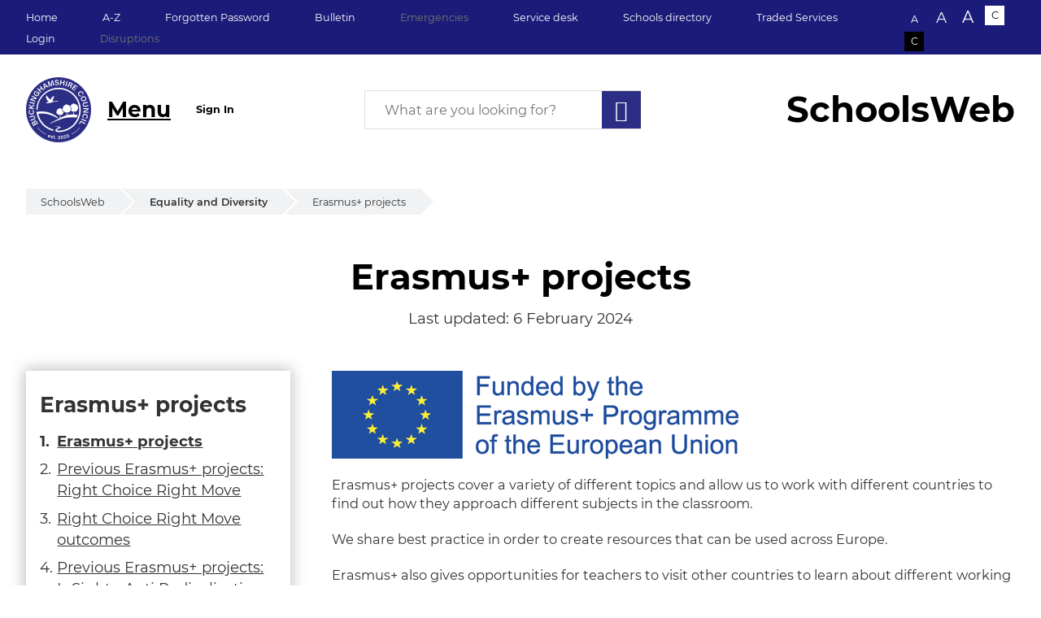

--- FILE ---
content_type: text/html; charset=utf-8
request_url: https://schoolsweb.buckinghamshire.gov.uk/equalities/erasmusplus-projects/erasmusplus-projects/
body_size: 29873
content:


<!DOCTYPE html>
<html lang="en" class="pcg-page-wrapper">
<head>
    <meta http-equiv="X-UA-Compatible" content="IE=edge">
    <meta charset="UTF-8">
    <meta name="description" content="Erasmus&#x2B; projects" />
    <meta name="keywords" content="" />
    <meta name="viewport" content="width=device-width, initial-scale=1" />

    <title>Erasmus&#x2B; projects | SchoolsWeb</title>

    

<link rel="icon" href="/content/static/favicon/favicon.ico?v=202511141" />


    

    <!-- Google Analytics -->
    <script>
        (function(i,s,o,g,r,a,m){i['GoogleAnalyticsObject']=r;i[r]=i[r]||function(){
                (i[r].q=i[r].q||[]).push(arguments)},i[r].l=1*new Date();a=s.createElement(o),
                m=s.getElementsByTagName(o)[0];a.async=1;a.src=g;m.parentNode.insertBefore(a,m)
        })(window,document,'script','https://www.google-analytics.com/analytics.js','ga');

        ga('create', 'UA-32240292-3', 'auto');
        ga('send', 'pageview');
    </script>
    <!-- End Google Analytics -->

    <!-- Google Tag Manager -->
    <script>
        (function(w,d,s,l,i){w[l]=w[l]||[];w[l].push({'gtm.start':
            new Date().getTime(),event:'gtm.js'});var f=d.getElementsByTagName(s)[0],
            j=d.createElement(s),dl=l!='dataLayer'?'&l='+l:'';j.async=true;j.src=
            'https://www.googletagmanager.com/gtm.js?id='+i+dl;f.parentNode.insertBefore(j,f);
        })(window, document, 'script', 'dataLayer', 'GTM-NPMK9BS');
    </script>
    <!-- End Google Tag Manager -->


    

<link type="text/css" rel="stylesheet" href="/content/css/styles.css?v=202511141">
<link type="text/css" rel="alternate stylesheet" title="contrast" media="screen" class="js-contrast-style" data-contrast="contrast" disabled href="/content/css/contrast.css?v=202511141">

<script type="text/javascript" src="/content/js/runtime.js?v=202511141"></script>
<script type="text/javascript" src="/content/js/common.js?v=202511141"></script>
<script type="text/javascript" src="/content/js/vendors.js?v=202511141"></script>
<script type="text/javascript" src="/content/js/app.js?v=202511141"></script>

</head>

<body>
    





<div class="pcg-bg-container pcg-contrast__bg-none" aria-hidden="true"></div>




<header class="pcg-header pcg-contrast__bg-alt">
    <nav id="skip" role="navigation" aria-label="Skip to Main Content">
        <a class="pcg-skip-button" href="#maincontent" tabindex="1">Skip to Main Content</a>
    </nav>
    <div class="pcg-header__top-wrapper pcg-contrast__bg-extra" style="background-color:#1b1c79">
        



        <nav class="pcg-header__top container" aria-label="Top menu">
                <ul class="pcg-header__main-nav">
                        <li class="pcg-header__item">
                            <a class="pcg-header__link pcg-contrast__link-hovered " title=""
                               href="/">Home</a>
                        </li>
                        <li class="pcg-header__item">
                            <a class="pcg-header__link pcg-contrast__link-hovered " title=""
                               href="/a-z-listing/">A-Z</a>
                        </li>
                        <li class="pcg-header__item">
                            <a class="pcg-header__link pcg-contrast__link-hovered " title=""
                               href="/forgotten-password/">Forgotten Password</a>
                        </li>
                        <li class="pcg-header__item">
                            <a class="pcg-header__link pcg-contrast__link-hovered " title=""
                               href="/s4s/WhereILive/Council?pageId=2">Bulletin</a>
                        </li>
                        <li class="pcg-header__item">
                            <a class="pcg-header__link pcg-contrast__link-hovered pcg-link-disabled" title="You must be logged in to see the content of the page."
                               href="/emergencies/">Emergencies</a>
                        </li>
                        <li class="pcg-header__item">
                            <a class="pcg-header__link pcg-contrast__link-hovered " title=""
                               href="/service-portal/" target="_blank">Service desk</a>
                        </li>
                        <li class="pcg-header__item">
                            <a class="pcg-header__link pcg-contrast__link-hovered " title=""
                               href="https://get-information-schools.service.gov.uk/Establishments/Search?SelectedTab=Establishments&amp;SearchType=ByLocalAuthority&amp;LocalAuthorityToAdd=&amp;d=88&amp;OpenOnly=true&amp;b=1&amp;b=4" target="_blank">Schools directory</a>
                        </li>
                        <li class="pcg-header__item">
                            <a class="pcg-header__link pcg-contrast__link-hovered " title=""
                               href="http://tradedservices.buckinghamshire.gov.uk/" target="_blank">Traded Services</a>
                        </li>
                        <li class="pcg-header__item">
                            <a class="pcg-header__link pcg-contrast__link-hovered " title=""
                               href="https://schoolsweb.buckinghamshire.gov.uk/s4s/auth/signinoidc?returnUrl=https://schoolsweb.buckinghamshire.gov.uk/">Login</a>
                        </li>
                        <li class="pcg-header__item">
                            <a class="pcg-header__link pcg-contrast__link-hovered pcg-link-disabled" title="You must be logged in to see the content of the page."
                               href="/disruptions/">Disruptions</a>
                        </li>
                </ul>

            <div class="pcg-accessibility pcg-contrast-accessibility d-print-none">
    <span class="pcg-accessibility__title sr-only">Text size:</span>
    <ul class="pcg-accessibility__container js-access-widget">
        <li class="pcg-accessibility__option">
            <button class="pcg-accessibility__size pcg-accessibility__size--xs js-fontsize-normal" title="switch to normal font size">
                A
            </button>
        </li>
        <li class="pcg-accessibility__option">
            <button class="pcg-accessibility__size pcg-accessibility__size--sm js-fontsize-medium" title="switch to bigger font size">
                A
            </button>
        </li>
        <li class="pcg-accessibility__option">
            <button class="pcg-accessibility__size pcg-accessibility__size--md js-fontsize-large" title="switch to biggest font size">
                A
            </button>
        </li>
        <li class="pcg-accessibility__option">
            <button class="pcg-accessibility__scheme pcg-accessibility__scheme--normal js-switch-css-normal" title="switch to color theme">
                C
            </button>
        </li>
        <li class="pcg-accessibility__option">
            <button class="pcg-accessibility__scheme pcg-accessibility__scheme--contrast js-switch-css-contrast" title="switch to high contrast theme">
                C
            </button>
        </li>
    </ul>
</div>

<script type="text/javascript">
    $(function () {
        $.pcg.frontend.accessWidget.init($(".js-access-widget"), {
            fontSizes: {
                normal: "17.1px",
                large: "20px",
                largest: "22px"
            }
        });
    });
</script>

        </nav>
    </div>
    <div class="pcg-header__container container">
        <a class="pcg-header__logo pcg-contrast__bg-bright" href="https://www.buckinghamshire.gov.uk/">
            <img class="pcg-header__logo-img" src="/media/91437/bucks-logo-circle-blue.png?width=80&amp;amp;height=80&amp;amp;v=1da5dc824935a50" alt="SchoolsWeb" title="SchoolsWeb">
        </a>
        <div class="pcg-header__menu">
            



<nav class="pcg-menu pcg-dropdown js-pcg-main-site-menu" aria-label="Main menu">
    <a class="pcg-menu__toggle pcg-contrast__link js-pcg-menu-root-toggle" href="#" id="navbarDropdownMenuLink" data-toggle="dropdown" aria-haspopup="true">Menu</a>
    <ul class="pcg-menu__list pcg-menu__dropdown pcg-contrast__bg-extra pcg-dropdown-menu js-pcg-submenu-content js-pcg-menu-root" aria-labelledby="navbarDropdownMenuLink">
            <li class="js-pcg-submenu">
        <a class="pcg-menu__link pcg-contrast__link-hovered js-pcg-submenu-link pcg-link-disabled" title="You must be logged in to see the content of the page." href="/administration-legal/">Administration &amp; legal</a>
            <a class="pcg-menu__pointer-wrapper clearfix js-pcg-submenu-toggle">
                <span class="pcg-menu__link-pointer "></span>
            </a>
            <ul class="pcg-menu__list pcg-menu__list--sub pcg-contrast__bg-extra pcg-dropdown-menu js-pcg-submenu-content">
                    <li class="js-pcg-submenu">
                <span class="pcg-menu__section-title pcg-contrast__color-alt">Administration &amp; legal</span>
        <a class="pcg-menu__link pcg-contrast__link-hovered js-pcg-submenu-link pcg-link-disabled" title="You must be logged in to see the content of the page." href="/administration-legal/insurance/">Insurance</a>
            <a class="pcg-menu__pointer-wrapper clearfix js-pcg-submenu-toggle">
                <span class="pcg-menu__link-pointer "></span>
            </a>
            <ul class="pcg-menu__list pcg-menu__list--sub pcg-contrast__bg-extra pcg-dropdown-menu js-pcg-submenu-content">
                    <li class="js-pcg-submenu">
                <span class="pcg-menu__section-title pcg-contrast__color-alt">Insurance</span>
        <a class="pcg-menu__link pcg-contrast__link-hovered js-pcg-submenu-link pcg-link-disabled" title="You must be logged in to see the content of the page." href="/administration-legal/insurance/types-of-insurance/">Types of Insurance</a>
            <a class="pcg-menu__pointer-wrapper clearfix js-pcg-submenu-toggle">
                <span class="pcg-menu__link-pointer "></span>
            </a>
            <ul class="pcg-menu__list pcg-menu__list--sub pcg-contrast__bg-extra pcg-dropdown-menu js-pcg-submenu-content">
                    <li class="js-pcg-submenu">
                <span class="pcg-menu__section-title pcg-contrast__color-alt">Types of Insurance</span>
        <a class="pcg-menu__link pcg-contrast__link-hovered js-pcg-submenu-link pcg-link-disabled" title="You must be logged in to see the content of the page." href="/administration-legal/insurance/types-of-insurance/motor-contingent-liability/">Motor Contingent Liability</a>
                    </li>
                    <li class="js-pcg-submenu">
        <a class="pcg-menu__link pcg-contrast__link-hovered js-pcg-submenu-link pcg-link-disabled" title="You must be logged in to see the content of the page." href="/administration-legal/insurance/types-of-insurance/property-core-package/">Property Core Package</a>
                    </li>
                    <li class="js-pcg-submenu">
        <a class="pcg-menu__link pcg-contrast__link-hovered js-pcg-submenu-link pcg-link-disabled" title="You must be logged in to see the content of the page." href="/administration-legal/insurance/types-of-insurance/maternity-and-paternity-cover/">Maternity and Paternity cover</a>
                    </li>
                    <li class="js-pcg-submenu">
        <a class="pcg-menu__link pcg-contrast__link-hovered js-pcg-submenu-link pcg-link-disabled" title="You must be logged in to see the content of the page." href="/administration-legal/insurance/types-of-insurance/balance-of-insurable-risk-bor/">Balance of insurable risk (BOR)</a>
                    </li>
                    <li class="js-pcg-submenu">
        <a class="pcg-menu__link pcg-contrast__link-hovered js-pcg-submenu-link pcg-link-disabled" title="You must be logged in to see the content of the page." href="/administration-legal/insurance/types-of-insurance/accident-and-sickness/">Accident and Sickness</a>
                    </li>
                    <li class="js-pcg-submenu">
        <a class="pcg-menu__link pcg-contrast__link-hovered js-pcg-submenu-link pcg-link-disabled" title="You must be logged in to see the content of the page." href="/administration-legal/insurance/types-of-insurance/off-site-school-journey-insurance/">Off-site School Journey Insurance</a>
                    </li>
                    <li class="js-pcg-submenu">
        <a class="pcg-menu__link pcg-contrast__link-hovered js-pcg-submenu-link pcg-link-disabled" title="You must be logged in to see the content of the page." href="/administration-legal/insurance/types-of-insurance/third-party-hirers/">Third-Party Hirers</a>
                    </li>
                    <li class="js-pcg-submenu">
        <a class="pcg-menu__link pcg-contrast__link-hovered js-pcg-submenu-link pcg-link-disabled" title="You must be logged in to see the content of the page." href="/administration-legal/insurance/types-of-insurance/motor-occasional-business-use/">Motor Occasional Business Use</a>
                    </li>
                    <li class="js-pcg-submenu">
        <a class="pcg-menu__link pcg-contrast__link-hovered js-pcg-submenu-link pcg-link-disabled" title="You must be logged in to see the content of the page." href="/administration-legal/insurance/types-of-insurance/parent-teacher-associations-pta/">Parent-Teacher Associations (PTA)</a>
                    </li>
                    <li class="js-pcg-submenu">
        <a class="pcg-menu__link pcg-contrast__link-hovered js-pcg-submenu-link pcg-link-disabled" title="You must be logged in to see the content of the page." href="/administration-legal/insurance/types-of-insurance/howden-cyber-insurance/">Howden Cyber Insurance</a>
                    </li>
            </ul>
                    </li>
                    <li class="js-pcg-submenu">
        <a class="pcg-menu__link pcg-contrast__link-hovered js-pcg-submenu-link pcg-link-disabled" title="You must be logged in to see the content of the page." href="/administration-legal/insurance/making-a-claim/">Making a claim</a>
                    </li>
                    <li class="js-pcg-submenu">
        <a class="pcg-menu__link pcg-contrast__link-hovered js-pcg-submenu-link pcg-link-disabled" title="You must be logged in to see the content of the page." href="/administration-legal/insurance/risk-guidance/">Risk Guidance</a>
                    </li>
                    <li class="js-pcg-submenu">
        <a class="pcg-menu__link pcg-contrast__link-hovered js-pcg-submenu-link pcg-link-disabled" title="You must be logged in to see the content of the page." href="/administration-legal/insurance/solar-panel-installations/">Solar Panel Installations</a>
                    </li>
                    <li class="js-pcg-submenu">
        <a class="pcg-menu__link pcg-contrast__link-hovered js-pcg-submenu-link pcg-link-disabled" title="You must be logged in to see the content of the page." href="/administration-legal/insurance/ev-charger-installations/">EV Charger Installations</a>
                    </li>
            </ul>
                    </li>
                    <li class="js-pcg-submenu">
        <a class="pcg-menu__link pcg-contrast__link-hovered js-pcg-submenu-link pcg-link-disabled" title="You must be logged in to see the content of the page." href="/administration-legal/legal/">Legal</a>
                    </li>
                    <li class="js-pcg-submenu">
        <a class="pcg-menu__link pcg-contrast__link-hovered js-pcg-submenu-link pcg-link-disabled" title="You must be logged in to see the content of the page." href="/administration-legal/contracts-and-services/">Contracts and Services</a>
                    </li>
                    <li class="js-pcg-submenu">
        <a class="pcg-menu__link pcg-contrast__link-hovered js-pcg-submenu-link pcg-link-disabled" title="You must be logged in to see the content of the page." href="/administration-legal/home-to-school-transport/">Home to School Transport</a>
                    </li>
                    <li class="js-pcg-submenu">
        <a class="pcg-menu__link pcg-contrast__link-hovered js-pcg-submenu-link pcg-link-disabled" title="You must be logged in to see the content of the page." href="/administration-legal/resilience-services/">Resilience Services</a>
            <a class="pcg-menu__pointer-wrapper clearfix js-pcg-submenu-toggle">
                <span class="pcg-menu__link-pointer "></span>
            </a>
            <ul class="pcg-menu__list pcg-menu__list--sub pcg-contrast__bg-extra pcg-dropdown-menu js-pcg-submenu-content">
                    <li class="js-pcg-submenu">
                <span class="pcg-menu__section-title pcg-contrast__color-alt">Resilience Services</span>
        <a class="pcg-menu__link pcg-contrast__link-hovered js-pcg-submenu-link pcg-link-disabled" title="You must be logged in to see the content of the page." href="/administration-legal/resilience-services/bcm-service-impact-assessments-template/">BCM Service Impact Assessments Template</a>
                    </li>
                    <li class="js-pcg-submenu">
        <a class="pcg-menu__link pcg-contrast__link-hovered js-pcg-submenu-link pcg-link-disabled" title="You must be logged in to see the content of the page." href="/administration-legal/resilience-services/bcm-service-impact-assessments-video-guide/">BCM Service Impact Assessments Video Guide</a>
                    </li>
                    <li class="js-pcg-submenu">
        <a class="pcg-menu__link pcg-contrast__link-hovered js-pcg-submenu-link pcg-link-disabled" title="You must be logged in to see the content of the page." href="/administration-legal/resilience-services/bcm-service-incident-action-card-template/">BCM Service Incident Action Card Template</a>
                    </li>
                    <li class="js-pcg-submenu">
        <a class="pcg-menu__link pcg-contrast__link-hovered js-pcg-submenu-link pcg-link-disabled" title="You must be logged in to see the content of the page." href="/administration-legal/resilience-services/bcm-service-incident-action-card-video-guide/">BCM Service Incident Action Card Video Guide</a>
                    </li>
                    <li class="js-pcg-submenu">
        <a class="pcg-menu__link pcg-contrast__link-hovered js-pcg-submenu-link pcg-link-disabled" title="You must be logged in to see the content of the page." href="/administration-legal/resilience-services/emergency-planning-template/">Emergency Planning Template</a>
                    </li>
                    <li class="js-pcg-submenu">
        <a class="pcg-menu__link pcg-contrast__link-hovered js-pcg-submenu-link pcg-link-disabled" title="You must be logged in to see the content of the page." href="/administration-legal/resilience-services/emergency-planning-video-guide/">Emergency Planning Video Guide</a>
                    </li>
                    <li class="js-pcg-submenu">
        <a class="pcg-menu__link pcg-contrast__link-hovered js-pcg-submenu-link pcg-link-disabled" title="You must be logged in to see the content of the page." href="/administration-legal/resilience-services/request-a-quote/">Request a Quote</a>
                    </li>
            </ul>
                    </li>
            </ul>
            </li>
            <li class="js-pcg-submenu">
        <a class="pcg-menu__link pcg-contrast__link-hovered js-pcg-submenu-link pcg-link-disabled" title="You must be logged in to see the content of the page." href="/admissions/">Admissions</a>
            <a class="pcg-menu__pointer-wrapper clearfix js-pcg-submenu-toggle">
                <span class="pcg-menu__link-pointer "></span>
            </a>
            <ul class="pcg-menu__list pcg-menu__list--sub pcg-contrast__bg-extra pcg-dropdown-menu js-pcg-submenu-content">
                    <li class="js-pcg-submenu">
                <span class="pcg-menu__section-title pcg-contrast__color-alt">Admissions</span>
        <a class="pcg-menu__link pcg-contrast__link-hovered js-pcg-submenu-link pcg-link-disabled" title="You must be logged in to see the content of the page." href="/admissions/placement-out-of-chronological-year-group/">Placement out of chronological year group</a>
                    </li>
                    <li class="js-pcg-submenu">
        <a class="pcg-menu__link pcg-contrast__link-hovered js-pcg-submenu-link pcg-link-disabled" title="You must be logged in to see the content of the page." href="/admissions/primary-admissions/">Primary admissions</a>
            <a class="pcg-menu__pointer-wrapper clearfix js-pcg-submenu-toggle">
                <span class="pcg-menu__link-pointer "></span>
            </a>
            <ul class="pcg-menu__list pcg-menu__list--sub pcg-contrast__bg-extra pcg-dropdown-menu js-pcg-submenu-content">
                    <li class="js-pcg-submenu">
                <span class="pcg-menu__section-title pcg-contrast__color-alt">Primary admissions</span>
        <a class="pcg-menu__link pcg-contrast__link-hovered js-pcg-submenu-link pcg-link-disabled" title="You must be logged in to see the content of the page." href="/admissions/primary-admissions/primary-national-offer-day/">Primary National Offer Day</a>
                    </li>
                    <li class="js-pcg-submenu">
        <a class="pcg-menu__link pcg-contrast__link-hovered js-pcg-submenu-link pcg-link-disabled" title="You must be logged in to see the content of the page." href="/admissions/primary-admissions/primary-admissions-preferences-numbers/">Primary admissions preferences numbers</a>
                    </li>
            </ul>
                    </li>
                    <li class="js-pcg-submenu">
        <a class="pcg-menu__link pcg-contrast__link-hovered js-pcg-submenu-link pcg-link-disabled" title="You must be logged in to see the content of the page." href="/admissions/in-year-applications/">In year applications</a>
                    </li>
                    <li class="js-pcg-submenu">
        <a class="pcg-menu__link pcg-contrast__link-hovered js-pcg-submenu-link pcg-link-disabled" title="You must be logged in to see the content of the page." href="/admissions/school-transport/">School transport</a>
                    </li>
                    <li class="js-pcg-submenu">
        <a class="pcg-menu__link pcg-contrast__link-hovered js-pcg-submenu-link pcg-link-disabled" title="You must be logged in to see the content of the page." href="/admissions/admission-policies/">Admission policies</a>
                    </li>
                    <li class="js-pcg-submenu">
        <a class="pcg-menu__link pcg-contrast__link-hovered js-pcg-submenu-link pcg-link-disabled" title="You must be logged in to see the content of the page." href="/admissions/transition-from-primary-to-secondary-school/">Transition from Primary to Secondary school</a>
                    </li>
                    <li class="js-pcg-submenu">
        <a class="pcg-menu__link pcg-contrast__link-hovered js-pcg-submenu-link pcg-link-disabled" title="You must be logged in to see the content of the page." href="/admissions/term-dates/">Term dates</a>
                    </li>
            </ul>
            </li>
            <li class="js-pcg-submenu">
        <a class="pcg-menu__link pcg-contrast__link-hovered js-pcg-submenu-link " title="" href="/behaviour-wellbeing/">Behaviour &amp; Wellbeing</a>
            <a class="pcg-menu__pointer-wrapper clearfix js-pcg-submenu-toggle">
                <span class="pcg-menu__link-pointer "></span>
            </a>
            <ul class="pcg-menu__list pcg-menu__list--sub pcg-contrast__bg-extra pcg-dropdown-menu js-pcg-submenu-content">
                    <li class="js-pcg-submenu">
                <span class="pcg-menu__section-title pcg-contrast__color-alt">Behaviour &amp; Wellbeing</span>
        <a class="pcg-menu__link pcg-contrast__link-hovered js-pcg-submenu-link pcg-link-disabled" title="You must be logged in to see the content of the page." href="/behaviour-wellbeing/children-in-employment-and-entertainment/">Children in Employment and Entertainment</a>
                    </li>
                    <li class="js-pcg-submenu">
        <a class="pcg-menu__link pcg-contrast__link-hovered js-pcg-submenu-link pcg-link-disabled" title="You must be logged in to see the content of the page." href="/behaviour-wellbeing/county-attendance-team/">County Attendance Team</a>
            <a class="pcg-menu__pointer-wrapper clearfix js-pcg-submenu-toggle">
                <span class="pcg-menu__link-pointer "></span>
            </a>
            <ul class="pcg-menu__list pcg-menu__list--sub pcg-contrast__bg-extra pcg-dropdown-menu js-pcg-submenu-content">
                    <li class="js-pcg-submenu">
                <span class="pcg-menu__section-title pcg-contrast__color-alt">County Attendance Team</span>
        <a class="pcg-menu__link pcg-contrast__link-hovered js-pcg-submenu-link pcg-link-disabled" title="You must be logged in to see the content of the page." href="/behaviour-wellbeing/county-attendance-team/training-presentations/">Training Presentations</a>
                    </li>
                    <li class="js-pcg-submenu">
        <a class="pcg-menu__link pcg-contrast__link-hovered js-pcg-submenu-link pcg-link-disabled" title="You must be logged in to see the content of the page." href="/behaviour-wellbeing/county-attendance-team/referral-information/">Referral information</a>
                    </li>
                    <li class="js-pcg-submenu">
        <a class="pcg-menu__link pcg-contrast__link-hovered js-pcg-submenu-link pcg-link-disabled" title="You must be logged in to see the content of the page." href="/behaviour-wellbeing/county-attendance-team/latest-dfe-guidance/">DFE guidance from 19th August 2024</a>
                    </li>
            </ul>
                    </li>
                    <li class="js-pcg-submenu">
        <a class="pcg-menu__link pcg-contrast__link-hovered js-pcg-submenu-link pcg-link-disabled" title="You must be logged in to see the content of the page." href="/behaviour-wellbeing/children-missing-education/">Children Missing Education</a>
                    </li>
                    <li class="js-pcg-submenu">
        <a class="pcg-menu__link pcg-contrast__link-hovered js-pcg-submenu-link pcg-link-disabled" title="You must be logged in to see the content of the page." href="/behaviour-wellbeing/exclusions-procedures/">Exclusions Procedures</a>
            <a class="pcg-menu__pointer-wrapper clearfix js-pcg-submenu-toggle">
                <span class="pcg-menu__link-pointer "></span>
            </a>
            <ul class="pcg-menu__list pcg-menu__list--sub pcg-contrast__bg-extra pcg-dropdown-menu js-pcg-submenu-content">
                    <li class="js-pcg-submenu">
                <span class="pcg-menu__section-title pcg-contrast__color-alt">Exclusions Procedures</span>
        <a class="pcg-menu__link pcg-contrast__link-hovered js-pcg-submenu-link pcg-link-disabled" title="You must be logged in to see the content of the page." href="/behaviour-wellbeing/exclusions-procedures/exclusions-resources/">Exclusions Resources</a>
                    </li>
                    <li class="js-pcg-submenu">
        <a class="pcg-menu__link pcg-contrast__link-hovered js-pcg-submenu-link pcg-link-disabled" title="You must be logged in to see the content of the page." href="/behaviour-wellbeing/exclusions-procedures/exclusion-contacts-and-support/">Exclusion Contacts and Support</a>
                    </li>
                    <li class="js-pcg-submenu">
        <a class="pcg-menu__link pcg-contrast__link-hovered js-pcg-submenu-link pcg-link-disabled" title="You must be logged in to see the content of the page." href="/behaviour-wellbeing/exclusions-procedures/exclusions-and-reintegration/">Exclusions and Reintegration</a>
                    </li>
                    <li class="js-pcg-submenu">
        <a class="pcg-menu__link pcg-contrast__link-hovered js-pcg-submenu-link pcg-link-disabled" title="You must be logged in to see the content of the page." href="/behaviour-wellbeing/exclusions-procedures/suspensions/">Suspensions</a>
                    </li>
                    <li class="js-pcg-submenu">
        <a class="pcg-menu__link pcg-contrast__link-hovered js-pcg-submenu-link pcg-link-disabled" title="You must be logged in to see the content of the page." href="/behaviour-wellbeing/exclusions-procedures/permanent-exclusions/">Permanent Exclusions</a>
                    </li>
            </ul>
                    </li>
                    <li class="js-pcg-submenu">
        <a class="pcg-menu__link pcg-contrast__link-hovered js-pcg-submenu-link pcg-link-disabled" title="You must be logged in to see the content of the page." href="/behaviour-wellbeing/fair-access-board/">Fair Access Board</a>
                    </li>
                    <li class="js-pcg-submenu">
        <a class="pcg-menu__link pcg-contrast__link-hovered js-pcg-submenu-link pcg-link-disabled" title="You must be logged in to see the content of the page." href="/behaviour-wellbeing/home-tuition-medical/">Home Tuition (medical)</a>
                    </li>
                    <li class="js-pcg-submenu">
        <a class="pcg-menu__link pcg-contrast__link-hovered js-pcg-submenu-link pcg-link-disabled" title="You must be logged in to see the content of the page." href="/behaviour-wellbeing/teenage-pregnancy/">Teenage pregnancy</a>
                    </li>
                    <li class="js-pcg-submenu">
        <a class="pcg-menu__link pcg-contrast__link-hovered js-pcg-submenu-link " title="" href="/behaviour-wellbeing/virtual-school/">Virtual School</a>
            <a class="pcg-menu__pointer-wrapper clearfix js-pcg-submenu-toggle">
                <span class="pcg-menu__link-pointer "></span>
            </a>
            <ul class="pcg-menu__list pcg-menu__list--sub pcg-contrast__bg-extra pcg-dropdown-menu js-pcg-submenu-content">
                    <li class="js-pcg-submenu">
                <span class="pcg-menu__section-title pcg-contrast__color-alt">Virtual School</span>
        <a class="pcg-menu__link pcg-contrast__link-hovered js-pcg-submenu-link " title="" href="/behaviour-wellbeing/virtual-school/trauma-webinars/">Trauma webinars</a>
                    </li>
                    <li class="js-pcg-submenu">
        <a class="pcg-menu__link pcg-contrast__link-hovered js-pcg-submenu-link " title="" href="/behaviour-wellbeing/virtual-school/about-the-virtual-school/">About the Virtual school</a>
                    </li>
                    <li class="js-pcg-submenu">
        <a class="pcg-menu__link pcg-contrast__link-hovered js-pcg-submenu-link " title="" href="/behaviour-wellbeing/virtual-school/guidelines-for-looked-after-children/">Guidelines for Looked After Children</a>
            <a class="pcg-menu__pointer-wrapper clearfix js-pcg-submenu-toggle">
                <span class="pcg-menu__link-pointer "></span>
            </a>
            <ul class="pcg-menu__list pcg-menu__list--sub pcg-contrast__bg-extra pcg-dropdown-menu js-pcg-submenu-content">
                    <li class="js-pcg-submenu">
                <span class="pcg-menu__section-title pcg-contrast__color-alt">Guidelines for Looked After Children</span>
        <a class="pcg-menu__link pcg-contrast__link-hovered js-pcg-submenu-link " title="" href="/behaviour-wellbeing/virtual-school/guidelines-for-looked-after-children/pupil-education-plan-pep/">Pupil Education Plan (PEP)</a>
                    </li>
            </ul>
                    </li>
                    <li class="js-pcg-submenu">
        <a class="pcg-menu__link pcg-contrast__link-hovered js-pcg-submenu-link " title="" href="/behaviour-wellbeing/virtual-school/new-duty-for-children-known-to-social-care/">New duty for children known to social care</a>
                    </li>
                    <li class="js-pcg-submenu">
        <a class="pcg-menu__link pcg-contrast__link-hovered js-pcg-submenu-link " title="" href="/behaviour-wellbeing/virtual-school/virtual-school-training/">Virtual school training</a>
            <a class="pcg-menu__pointer-wrapper clearfix js-pcg-submenu-toggle">
                <span class="pcg-menu__link-pointer "></span>
            </a>
            <ul class="pcg-menu__list pcg-menu__list--sub pcg-contrast__bg-extra pcg-dropdown-menu js-pcg-submenu-content">
                    <li class="js-pcg-submenu">
                <span class="pcg-menu__section-title pcg-contrast__color-alt">Virtual school training</span>
        <a class="pcg-menu__link pcg-contrast__link-hovered js-pcg-submenu-link " title="" href="/behaviour-wellbeing/virtual-school/virtual-school-training/an-overview-of-common-mental-health-issues-in-children-and-young-people/">An Overview of common Mental Health Issues</a>
                    </li>
                    <li class="js-pcg-submenu">
        <a class="pcg-menu__link pcg-contrast__link-hovered js-pcg-submenu-link " title="" href="/behaviour-wellbeing/virtual-school/virtual-school-training/previous-training/">Previous Training</a>
                    </li>
                    <li class="js-pcg-submenu">
        <a class="pcg-menu__link pcg-contrast__link-hovered js-pcg-submenu-link " title="" href="/behaviour-wellbeing/virtual-school/virtual-school-training/exploitation-risks-and-our-vulnerable-children/">Exploitation risks and our vulnerable children</a>
                    </li>
                    <li class="js-pcg-submenu">
        <a class="pcg-menu__link pcg-contrast__link-hovered js-pcg-submenu-link " title="" href="/behaviour-wellbeing/virtual-school/virtual-school-training/designated-teacher-training/">Designated Teacher Training</a>
                    </li>
                    <li class="js-pcg-submenu">
        <a class="pcg-menu__link pcg-contrast__link-hovered js-pcg-submenu-link " title="" href="/behaviour-wellbeing/virtual-school/virtual-school-training/young-carers/">Supporting Children and Young People who are young carers</a>
                    </li>
                    <li class="js-pcg-submenu">
        <a class="pcg-menu__link pcg-contrast__link-hovered js-pcg-submenu-link " title="" href="/behaviour-wellbeing/virtual-school/virtual-school-training/supporting-children-with-a-parent-in-prison/">Supporting children with a parent in prison</a>
                    </li>
            </ul>
                    </li>
                    <li class="js-pcg-submenu">
        <a class="pcg-menu__link pcg-contrast__link-hovered js-pcg-submenu-link " title="" href="/behaviour-wellbeing/virtual-school/post-16-and-careers/">Supporting Transitions to Post 16 Education</a>
                    </li>
                    <li class="js-pcg-submenu">
        <a class="pcg-menu__link pcg-contrast__link-hovered js-pcg-submenu-link " title="" href="/behaviour-wellbeing/virtual-school/advice-service/">Advice Service</a>
                    </li>
                    <li class="js-pcg-submenu">
        <a class="pcg-menu__link pcg-contrast__link-hovered js-pcg-submenu-link " title="" href="/behaviour-wellbeing/virtual-school/previously-looked-after-children/">Previously looked after children</a>
                    </li>
                    <li class="js-pcg-submenu">
        <a class="pcg-menu__link pcg-contrast__link-hovered js-pcg-submenu-link " title="" href="/behaviour-wellbeing/virtual-school/children-in-kinship-care/">Children in Kinship Care</a>
                    </li>
            </ul>
                    </li>
                    <li class="js-pcg-submenu">
        <a class="pcg-menu__link pcg-contrast__link-hovered js-pcg-submenu-link pcg-link-disabled" title="You must be logged in to see the content of the page." href="/behaviour-wellbeing/weapons-awareness/">Weapons Awareness</a>
                    </li>
                    <li class="js-pcg-submenu">
        <a class="pcg-menu__link pcg-contrast__link-hovered js-pcg-submenu-link pcg-link-disabled" title="You must be logged in to see the content of the page." href="/behaviour-wellbeing/wellbeing-support/">Wellbeing support</a>
            <a class="pcg-menu__pointer-wrapper clearfix js-pcg-submenu-toggle">
                <span class="pcg-menu__link-pointer "></span>
            </a>
            <ul class="pcg-menu__list pcg-menu__list--sub pcg-contrast__bg-extra pcg-dropdown-menu js-pcg-submenu-content">
                    <li class="js-pcg-submenu">
                <span class="pcg-menu__section-title pcg-contrast__color-alt">Wellbeing support</span>
        <a class="pcg-menu__link pcg-contrast__link-hovered js-pcg-submenu-link pcg-link-disabled" title="You must be logged in to see the content of the page." href="/behaviour-wellbeing/wellbeing-support/senior-mental-health-lead-audit-tool/">Senior Mental Health Lead audit tool</a>
                    </li>
            </ul>
                    </li>
                    <li class="js-pcg-submenu">
        <a class="pcg-menu__link pcg-contrast__link-hovered js-pcg-submenu-link " title="" href="/behaviour-wellbeing/ukrainian-support/">Ukrainian Support</a>
            <a class="pcg-menu__pointer-wrapper clearfix js-pcg-submenu-toggle">
                <span class="pcg-menu__link-pointer "></span>
            </a>
            <ul class="pcg-menu__list pcg-menu__list--sub pcg-contrast__bg-extra pcg-dropdown-menu js-pcg-submenu-content">
                    <li class="js-pcg-submenu">
                <span class="pcg-menu__section-title pcg-contrast__color-alt">Ukrainian Support</span>
        <a class="pcg-menu__link pcg-contrast__link-hovered js-pcg-submenu-link " title="" href="/behaviour-wellbeing/ukrainian-support/support-for-schools-funded-and-discounted-eal-training/">Support for Schools- Funded and discounted EAL Training</a>
                    </li>
            </ul>
                    </li>
                    <li class="js-pcg-submenu">
        <a class="pcg-menu__link pcg-contrast__link-hovered js-pcg-submenu-link " title="" href="/behaviour-wellbeing/gypsy-roma-traveller-education/">Gypsy, Roma &amp; Traveller Education</a>
                    </li>
            </ul>
            </li>
            <li class="js-pcg-submenu">
        <a class="pcg-menu__link pcg-contrast__link-hovered js-pcg-submenu-link pcg-link-disabled" title="You must be logged in to see the content of the page." href="/emergencies/">Emergencies</a>
            <a class="pcg-menu__pointer-wrapper clearfix js-pcg-submenu-toggle">
                <span class="pcg-menu__link-pointer "></span>
            </a>
            <ul class="pcg-menu__list pcg-menu__list--sub pcg-contrast__bg-extra pcg-dropdown-menu js-pcg-submenu-content">
                    <li class="js-pcg-submenu">
                <span class="pcg-menu__section-title pcg-contrast__color-alt">Emergencies</span>
        <a class="pcg-menu__link pcg-contrast__link-hovered js-pcg-submenu-link pcg-link-disabled" title="You must be logged in to see the content of the page." href="/emergencies/dealing-with-the-media-in-a-crisis/">Dealing with the media in a crisis</a>
                    </li>
                    <li class="js-pcg-submenu">
        <a class="pcg-menu__link pcg-contrast__link-hovered js-pcg-submenu-link pcg-link-disabled" title="You must be logged in to see the content of the page." href="/emergencies/emergency-planning-and-bcp/">Emergency planning and BCP</a>
                    </li>
                    <li class="js-pcg-submenu">
        <a class="pcg-menu__link pcg-contrast__link-hovered js-pcg-submenu-link pcg-link-disabled" title="You must be logged in to see the content of the page." href="/emergencies/emergency-support-la-officers/">Emergency support - LA officers</a>
            <a class="pcg-menu__pointer-wrapper clearfix js-pcg-submenu-toggle">
                <span class="pcg-menu__link-pointer "></span>
            </a>
            <ul class="pcg-menu__list pcg-menu__list--sub pcg-contrast__bg-extra pcg-dropdown-menu js-pcg-submenu-content">
                    <li class="js-pcg-submenu">
                <span class="pcg-menu__section-title pcg-contrast__color-alt">Emergency support - LA officers</span>
        <a class="pcg-menu__link pcg-contrast__link-hovered js-pcg-submenu-link pcg-link-disabled" title="You must be logged in to see the content of the page." href="/emergencies/emergency-support-la-officers/senior-management-team-rota/">Senior management team rota</a>
                    </li>
            </ul>
                    </li>
                    <li class="js-pcg-submenu">
        <a class="pcg-menu__link pcg-contrast__link-hovered js-pcg-submenu-link pcg-link-disabled" title="You must be logged in to see the content of the page." href="/emergencies/schools-emergency-contacts/">Schools Emergency Contacts</a>
                    </li>
            </ul>
            </li>
            <li class="js-pcg-submenu">
        <a class="pcg-menu__link pcg-contrast__link-hovered js-pcg-submenu-link " title="" href="/equalities/">Equality and Diversity</a>
            <a class="pcg-menu__pointer-wrapper clearfix js-pcg-submenu-toggle">
                <span class="pcg-menu__link-pointer "></span>
            </a>
            <ul class="pcg-menu__list pcg-menu__list--sub pcg-contrast__bg-extra pcg-dropdown-menu js-pcg-submenu-content">
                    <li class="js-pcg-submenu">
                <span class="pcg-menu__section-title pcg-contrast__color-alt">Equality and Diversity</span>
        <a class="pcg-menu__link pcg-contrast__link-hovered js-pcg-submenu-link " title="" href="/equalities/anti-bullying/">Anti-bullying</a>
                    </li>
                    <li class="js-pcg-submenu">
        <a class="pcg-menu__link pcg-contrast__link-hovered js-pcg-submenu-link " title="" href="/equalities/equality-around-disabilities/">Equality around Disabilities</a>
                    </li>
                    <li class="js-pcg-submenu">
        <a class="pcg-menu__link pcg-contrast__link-hovered js-pcg-submenu-link " title="" href="/equalities/internet-safety/">Internet Safety</a>
            <a class="pcg-menu__pointer-wrapper clearfix js-pcg-submenu-toggle">
                <span class="pcg-menu__link-pointer "></span>
            </a>
            <ul class="pcg-menu__list pcg-menu__list--sub pcg-contrast__bg-extra pcg-dropdown-menu js-pcg-submenu-content">
                    <li class="js-pcg-submenu">
                <span class="pcg-menu__section-title pcg-contrast__color-alt">Internet Safety</span>
        <a class="pcg-menu__link pcg-contrast__link-hovered js-pcg-submenu-link " title="" href="/equalities/internet-safety/internet-safety-resources/">Internet safety resources</a>
                    </li>
                    <li class="js-pcg-submenu">
        <a class="pcg-menu__link pcg-contrast__link-hovered js-pcg-submenu-link " title="" href="/equalities/internet-safety/guidance-for-meetings-online/">Guidance for Meetings Online</a>
                    </li>
            </ul>
                    </li>
                    <li class="js-pcg-submenu">
        <a class="pcg-menu__link pcg-contrast__link-hovered js-pcg-submenu-link " title="" href="/equalities/gender-and-sexual-orientation/">Gender and Sexual Orientation</a>
                    </li>
                    <li class="js-pcg-submenu">
        <a class="pcg-menu__link pcg-contrast__link-hovered js-pcg-submenu-link " title="" href="/equalities/prevent/">Prevent</a>
            <a class="pcg-menu__pointer-wrapper clearfix js-pcg-submenu-toggle">
                <span class="pcg-menu__link-pointer "></span>
            </a>
            <ul class="pcg-menu__list pcg-menu__list--sub pcg-contrast__bg-extra pcg-dropdown-menu js-pcg-submenu-content">
                    <li class="js-pcg-submenu">
                <span class="pcg-menu__section-title pcg-contrast__color-alt">Prevent</span>
        <a class="pcg-menu__link pcg-contrast__link-hovered js-pcg-submenu-link " title="" href="/equalities/prevent/resources/">Resources for Handling Difficult Issues</a>
                    </li>
            </ul>
                    </li>
                    <li class="js-pcg-submenu">
        <a class="pcg-menu__link pcg-contrast__link-hovered js-pcg-submenu-link " title="" href="/equalities/schools-linking-network/">Schools Linking Network</a>
            <a class="pcg-menu__pointer-wrapper clearfix js-pcg-submenu-toggle">
                <span class="pcg-menu__link-pointer "></span>
            </a>
            <ul class="pcg-menu__list pcg-menu__list--sub pcg-contrast__bg-extra pcg-dropdown-menu js-pcg-submenu-content">
                    <li class="js-pcg-submenu">
                <span class="pcg-menu__section-title pcg-contrast__color-alt">Schools Linking Network</span>
        <a class="pcg-menu__link pcg-contrast__link-hovered js-pcg-submenu-link " title="" href="/equalities/schools-linking-network/resources/">Schools Linking Network Resources</a>
                    </li>
            </ul>
                    </li>
                    <li class="js-pcg-submenu">
        <a class="pcg-menu__link pcg-contrast__link-hovered js-pcg-submenu-link " title="" href="/equalities/refugees-and-asylum-seekers/">Refugees and Asylum Seekers</a>
                    </li>
                    <li class="js-pcg-submenu">
        <a class="pcg-menu__link pcg-contrast__link-hovered js-pcg-submenu-link " title="" href="/equalities/race-and-religion/">Race and Religion</a>
                    </li>
            </ul>
            </li>
            <li class="js-pcg-submenu">
        <a class="pcg-menu__link pcg-contrast__link-hovered js-pcg-submenu-link " title="" href="/family-services/">Family Services</a>
            <a class="pcg-menu__pointer-wrapper clearfix js-pcg-submenu-toggle">
                <span class="pcg-menu__link-pointer "></span>
            </a>
            <ul class="pcg-menu__list pcg-menu__list--sub pcg-contrast__bg-extra pcg-dropdown-menu js-pcg-submenu-content">
                    <li class="js-pcg-submenu">
                <span class="pcg-menu__section-title pcg-contrast__color-alt">Family Services</span>
        <a class="pcg-menu__link pcg-contrast__link-hovered js-pcg-submenu-link " title="" href="/family-services/concerns-about-the-safety-and-well-being-of-a-child/">Concerns about the safety and well-being of a child</a>
                    </li>
            </ul>
            </li>
            <li class="js-pcg-submenu">
        <a class="pcg-menu__link pcg-contrast__link-hovered js-pcg-submenu-link pcg-link-disabled" title="You must be logged in to see the content of the page." href="/finance-zone/">Finance zone</a>
            <a class="pcg-menu__pointer-wrapper clearfix js-pcg-submenu-toggle">
                <span class="pcg-menu__link-pointer "></span>
            </a>
            <ul class="pcg-menu__list pcg-menu__list--sub pcg-contrast__bg-extra pcg-dropdown-menu js-pcg-submenu-content">
                    <li class="js-pcg-submenu">
                <span class="pcg-menu__section-title pcg-contrast__color-alt">Finance zone</span>
        <a class="pcg-menu__link pcg-contrast__link-hovered js-pcg-submenu-link pcg-link-disabled" title="You must be logged in to see the content of the page." href="/finance-zone/audit-and-risk-management/">Audit</a>
                    </li>
                    <li class="js-pcg-submenu">
        <a class="pcg-menu__link pcg-contrast__link-hovered js-pcg-submenu-link pcg-link-disabled" title="You must be logged in to see the content of the page." href="/finance-zone/before-after-schools-clubs/">Before &amp; after schools clubs</a>
                    </li>
                    <li class="js-pcg-submenu">
        <a class="pcg-menu__link pcg-contrast__link-hovered js-pcg-submenu-link pcg-link-disabled" title="You must be logged in to see the content of the page." href="/finance-zone/budgets/">Budgets</a>
            <a class="pcg-menu__pointer-wrapper clearfix js-pcg-submenu-toggle">
                <span class="pcg-menu__link-pointer "></span>
            </a>
            <ul class="pcg-menu__list pcg-menu__list--sub pcg-contrast__bg-extra pcg-dropdown-menu js-pcg-submenu-content">
                    <li class="js-pcg-submenu">
                <span class="pcg-menu__section-title pcg-contrast__color-alt">Budgets</span>
        <a class="pcg-menu__link pcg-contrast__link-hovered js-pcg-submenu-link pcg-link-disabled" title="You must be logged in to see the content of the page." href="/finance-zone/budgets/budget-setting/">Budget setting</a>
                    </li>
                    <li class="js-pcg-submenu">
        <a class="pcg-menu__link pcg-contrast__link-hovered js-pcg-submenu-link pcg-link-disabled" title="You must be logged in to see the content of the page." href="/finance-zone/budgets/budget-forecasting/">Budget forecasting</a>
                    </li>
                    <li class="js-pcg-submenu">
        <a class="pcg-menu__link pcg-contrast__link-hovered js-pcg-submenu-link pcg-link-disabled" title="You must be logged in to see the content of the page." href="/finance-zone/budgets/budget-monitoring/">Budget monitoring</a>
                    </li>
                    <li class="js-pcg-submenu">
        <a class="pcg-menu__link pcg-contrast__link-hovered js-pcg-submenu-link pcg-link-disabled" title="You must be logged in to see the content of the page." href="/finance-zone/budgets/school-funding/">School funding</a>
                    </li>
                    <li class="js-pcg-submenu">
        <a class="pcg-menu__link pcg-contrast__link-hovered js-pcg-submenu-link pcg-link-disabled" title="You must be logged in to see the content of the page." href="/finance-zone/budgets/schools-in-financial-difficulty/">Schools in Financial Difficulty</a>
                    </li>
                    <li class="js-pcg-submenu">
        <a class="pcg-menu__link pcg-contrast__link-hovered js-pcg-submenu-link pcg-link-disabled" title="You must be logged in to see the content of the page." href="/finance-zone/budgets/surplus-balances/">Surplus Balances</a>
                    </li>
            </ul>
                    </li>
                    <li class="js-pcg-submenu">
        <a class="pcg-menu__link pcg-contrast__link-hovered js-pcg-submenu-link pcg-link-disabled" title="You must be logged in to see the content of the page." href="/finance-zone/capital/">Capital</a>
            <a class="pcg-menu__pointer-wrapper clearfix js-pcg-submenu-toggle">
                <span class="pcg-menu__link-pointer "></span>
            </a>
            <ul class="pcg-menu__list pcg-menu__list--sub pcg-contrast__bg-extra pcg-dropdown-menu js-pcg-submenu-content">
                    <li class="js-pcg-submenu">
                <span class="pcg-menu__section-title pcg-contrast__color-alt">Capital</span>
        <a class="pcg-menu__link pcg-contrast__link-hovered js-pcg-submenu-link pcg-link-disabled" title="You must be logged in to see the content of the page." href="/finance-zone/capital/capital-loans-for-schools/">Capital Loans</a>
                    </li>
                    <li class="js-pcg-submenu">
        <a class="pcg-menu__link pcg-contrast__link-hovered js-pcg-submenu-link pcg-link-disabled" title="You must be logged in to see the content of the page." href="/finance-zone/capital/lease-guidance-for-schools/">Lease guidance for schools</a>
                    </li>
                    <li class="js-pcg-submenu">
        <a class="pcg-menu__link pcg-contrast__link-hovered js-pcg-submenu-link pcg-link-disabled" title="You must be logged in to see the content of the page." href="/finance-zone/capital/revenue-to-capital/">Revenue to capital</a>
                    </li>
            </ul>
                    </li>
                    <li class="js-pcg-submenu">
        <a class="pcg-menu__link pcg-contrast__link-hovered js-pcg-submenu-link pcg-link-disabled" title="You must be logged in to see the content of the page." href="/finance-zone/coding/">Coding</a>
            <a class="pcg-menu__pointer-wrapper clearfix js-pcg-submenu-toggle">
                <span class="pcg-menu__link-pointer "></span>
            </a>
            <ul class="pcg-menu__list pcg-menu__list--sub pcg-contrast__bg-extra pcg-dropdown-menu js-pcg-submenu-content">
                    <li class="js-pcg-submenu">
                <span class="pcg-menu__section-title pcg-contrast__color-alt">Coding</span>
        <a class="pcg-menu__link pcg-contrast__link-hovered js-pcg-submenu-link pcg-link-disabled" title="You must be logged in to see the content of the page." href="/finance-zone/coding/eform-journals/">Eform journals</a>
                    </li>
                    <li class="js-pcg-submenu">
        <a class="pcg-menu__link pcg-contrast__link-hovered js-pcg-submenu-link pcg-link-disabled" title="You must be logged in to see the content of the page." href="/finance-zone/coding/recharges/">Recharges</a>
                    </li>
            </ul>
                    </li>
                    <li class="js-pcg-submenu">
        <a class="pcg-menu__link pcg-contrast__link-hovered js-pcg-submenu-link pcg-link-disabled" title="You must be logged in to see the content of the page." href="/finance-zone/contingency-fund-sscf/">Contingency Fund (SSCF)</a>
                    </li>
                    <li class="js-pcg-submenu">
        <a class="pcg-menu__link pcg-contrast__link-hovered js-pcg-submenu-link pcg-link-disabled" title="You must be logged in to see the content of the page." href="/finance-zone/copyright-licencing/">Copyright licencing</a>
                    </li>
                    <li class="js-pcg-submenu">
        <a class="pcg-menu__link pcg-contrast__link-hovered js-pcg-submenu-link pcg-link-disabled" title="You must be logged in to see the content of the page." href="/finance-zone/finance-data-for-your-school/">Finance data for your school</a>
            <a class="pcg-menu__pointer-wrapper clearfix js-pcg-submenu-toggle">
                <span class="pcg-menu__link-pointer "></span>
            </a>
            <ul class="pcg-menu__list pcg-menu__list--sub pcg-contrast__bg-extra pcg-dropdown-menu js-pcg-submenu-content">
                    <li class="js-pcg-submenu">
                <span class="pcg-menu__section-title pcg-contrast__color-alt">Finance data for your school</span>
        <a class="pcg-menu__link pcg-contrast__link-hovered js-pcg-submenu-link pcg-link-disabled" title="You must be logged in to see the content of the page." href="/finance-zone/finance-data-for-your-school/monitoring-transaction-and-cash-advance-reports/">Monitoring, transaction and cash advance reports</a>
                    </li>
                    <li class="js-pcg-submenu">
        <a class="pcg-menu__link pcg-contrast__link-hovered js-pcg-submenu-link pcg-link-disabled" title="You must be logged in to see the content of the page." href="/finance-zone/finance-data-for-your-school/grants-allocation-budget-share/">Grants allocation &amp; budget share</a>
                    </li>
                    <li class="js-pcg-submenu">
        <a class="pcg-menu__link pcg-contrast__link-hovered js-pcg-submenu-link pcg-link-disabled" title="You must be logged in to see the content of the page." href="/finance-zone/finance-data-for-your-school/year-end-parent-and-governor-reports/">Year end Parent and Governor Reports</a>
                    </li>
                    <li class="js-pcg-submenu">
        <a class="pcg-menu__link pcg-contrast__link-hovered js-pcg-submenu-link pcg-link-disabled" title="You must be logged in to see the content of the page." href="/finance-zone/finance-data-for-your-school/emergency-cash-advance-request/">Emergency cash advance request</a>
                    </li>
            </ul>
                    </li>
                    <li class="js-pcg-submenu">
        <a class="pcg-menu__link pcg-contrast__link-hovered js-pcg-submenu-link pcg-link-disabled" title="You must be logged in to see the content of the page." href="/finance-zone/financial-framework/">Financial framework</a>
            <a class="pcg-menu__pointer-wrapper clearfix js-pcg-submenu-toggle">
                <span class="pcg-menu__link-pointer "></span>
            </a>
            <ul class="pcg-menu__list pcg-menu__list--sub pcg-contrast__bg-extra pcg-dropdown-menu js-pcg-submenu-content">
                    <li class="js-pcg-submenu">
                <span class="pcg-menu__section-title pcg-contrast__color-alt">Financial framework</span>
        <a class="pcg-menu__link pcg-contrast__link-hovered js-pcg-submenu-link pcg-link-disabled" title="You must be logged in to see the content of the page." href="/finance-zone/financial-framework/scheme-for-financing-schools/">Scheme for financing Schools</a>
                    </li>
                    <li class="js-pcg-submenu">
        <a class="pcg-menu__link pcg-contrast__link-hovered js-pcg-submenu-link pcg-link-disabled" title="You must be logged in to see the content of the page." href="/finance-zone/financial-framework/financial-regulations/">Financial regulations</a>
            <a class="pcg-menu__pointer-wrapper clearfix js-pcg-submenu-toggle">
                <span class="pcg-menu__link-pointer "></span>
            </a>
            <ul class="pcg-menu__list pcg-menu__list--sub pcg-contrast__bg-extra pcg-dropdown-menu js-pcg-submenu-content">
                    <li class="js-pcg-submenu">
                <span class="pcg-menu__section-title pcg-contrast__color-alt">Financial regulations</span>
        <a class="pcg-menu__link pcg-contrast__link-hovered js-pcg-submenu-link pcg-link-disabled" title="You must be logged in to see the content of the page." href="/finance-zone/financial-framework/financial-regulations/fr1-responsibilities/">FR1 responsibilities</a>
                    </li>
                    <li class="js-pcg-submenu">
        <a class="pcg-menu__link pcg-contrast__link-hovered js-pcg-submenu-link pcg-link-disabled" title="You must be logged in to see the content of the page." href="/finance-zone/financial-framework/financial-regulations/fr-2-delegation/">FR 2 delegation</a>
                    </li>
                    <li class="js-pcg-submenu">
        <a class="pcg-menu__link pcg-contrast__link-hovered js-pcg-submenu-link pcg-link-disabled" title="You must be logged in to see the content of the page." href="/finance-zone/financial-framework/financial-regulations/fr-3-financial-plan/">FR 3 financial plan</a>
                    </li>
                    <li class="js-pcg-submenu">
        <a class="pcg-menu__link pcg-contrast__link-hovered js-pcg-submenu-link pcg-link-disabled" title="You must be logged in to see the content of the page." href="/finance-zone/financial-framework/financial-regulations/fr-4-revision-of-financial-plan/">FR 4 revision of financial plan</a>
                    </li>
                    <li class="js-pcg-submenu">
        <a class="pcg-menu__link pcg-contrast__link-hovered js-pcg-submenu-link pcg-link-disabled" title="You must be logged in to see the content of the page." href="/finance-zone/financial-framework/financial-regulations/fr-5-accounting-procedures/">FR 5 accounting procedures</a>
                    </li>
                    <li class="js-pcg-submenu">
        <a class="pcg-menu__link pcg-contrast__link-hovered js-pcg-submenu-link pcg-link-disabled" title="You must be logged in to see the content of the page." href="/finance-zone/financial-framework/financial-regulations/fr-6-year-end-balance/">FR 6 year end balance</a>
                    </li>
                    <li class="js-pcg-submenu">
        <a class="pcg-menu__link pcg-contrast__link-hovered js-pcg-submenu-link pcg-link-disabled" title="You must be logged in to see the content of the page." href="/finance-zone/financial-framework/financial-regulations/fr-7-capital-expenditure/">FR 7 capital expenditure</a>
                    </li>
                    <li class="js-pcg-submenu">
        <a class="pcg-menu__link pcg-contrast__link-hovered js-pcg-submenu-link pcg-link-disabled" title="You must be logged in to see the content of the page." href="/finance-zone/financial-framework/financial-regulations/fr-8-internal-audit/">FR 8 internal audit</a>
                    </li>
                    <li class="js-pcg-submenu">
        <a class="pcg-menu__link pcg-contrast__link-hovered js-pcg-submenu-link pcg-link-disabled" title="You must be logged in to see the content of the page." href="/finance-zone/financial-framework/financial-regulations/fr-9-legal-procedures/">FR 9 legal procedures</a>
                    </li>
                    <li class="js-pcg-submenu">
        <a class="pcg-menu__link pcg-contrast__link-hovered js-pcg-submenu-link pcg-link-disabled" title="You must be logged in to see the content of the page." href="/finance-zone/financial-framework/financial-regulations/fr-10-access-to-information/">FR 10 access to information</a>
                    </li>
                    <li class="js-pcg-submenu">
        <a class="pcg-menu__link pcg-contrast__link-hovered js-pcg-submenu-link pcg-link-disabled" title="You must be logged in to see the content of the page." href="/finance-zone/financial-framework/financial-regulations/fr-11-voluntary-funds/">FR 11 voluntary funds</a>
                    </li>
                    <li class="js-pcg-submenu">
        <a class="pcg-menu__link pcg-contrast__link-hovered js-pcg-submenu-link pcg-link-disabled" title="You must be logged in to see the content of the page." href="/finance-zone/financial-framework/financial-regulations/fr-12-trust-funds/">FR 12 trust funds</a>
                    </li>
                    <li class="js-pcg-submenu">
        <a class="pcg-menu__link pcg-contrast__link-hovered js-pcg-submenu-link pcg-link-disabled" title="You must be logged in to see the content of the page." href="/finance-zone/financial-framework/financial-regulations/fr-13-risk-management-and-control-of-resources/">FR 13 risk management and control of resources</a>
                    </li>
            </ul>
                    </li>
                    <li class="js-pcg-submenu">
        <a class="pcg-menu__link pcg-contrast__link-hovered js-pcg-submenu-link pcg-link-disabled" title="You must be logged in to see the content of the page." href="/finance-zone/financial-framework/financial-instructions/">Financial instructions</a>
            <a class="pcg-menu__pointer-wrapper clearfix js-pcg-submenu-toggle">
                <span class="pcg-menu__link-pointer "></span>
            </a>
            <ul class="pcg-menu__list pcg-menu__list--sub pcg-contrast__bg-extra pcg-dropdown-menu js-pcg-submenu-content">
                    <li class="js-pcg-submenu">
                <span class="pcg-menu__section-title pcg-contrast__color-alt">Financial instructions</span>
        <a class="pcg-menu__link pcg-contrast__link-hovered js-pcg-submenu-link pcg-link-disabled" title="You must be logged in to see the content of the page." href="/finance-zone/financial-framework/financial-instructions/fi-1-expenditure/">FI 1 expenditure</a>
                    </li>
                    <li class="js-pcg-submenu">
        <a class="pcg-menu__link pcg-contrast__link-hovered js-pcg-submenu-link pcg-link-disabled" title="You must be logged in to see the content of the page." href="/finance-zone/financial-framework/financial-instructions/fi-2-orders-for-works-goods-and-services/">FI 2 orders for works goods and services</a>
                    </li>
                    <li class="js-pcg-submenu">
        <a class="pcg-menu__link pcg-contrast__link-hovered js-pcg-submenu-link pcg-link-disabled" title="You must be logged in to see the content of the page." href="/finance-zone/financial-framework/financial-instructions/fi-3-invoices/">FI 3 invoices</a>
                    </li>
                    <li class="js-pcg-submenu">
        <a class="pcg-menu__link pcg-contrast__link-hovered js-pcg-submenu-link pcg-link-disabled" title="You must be logged in to see the content of the page." href="/finance-zone/financial-framework/financial-instructions/fi-4-contracts-for-building-and-civil-engineering-works/">FI 4 contracts for building and civil engineering works</a>
                    </li>
                    <li class="js-pcg-submenu">
        <a class="pcg-menu__link pcg-contrast__link-hovered js-pcg-submenu-link pcg-link-disabled" title="You must be logged in to see the content of the page." href="/finance-zone/financial-framework/financial-instructions/fi-5-salaries-and-payments/">FI 5 salaries and payments</a>
                    </li>
                    <li class="js-pcg-submenu">
        <a class="pcg-menu__link pcg-contrast__link-hovered js-pcg-submenu-link pcg-link-disabled" title="You must be logged in to see the content of the page." href="/finance-zone/financial-framework/financial-instructions/fi-6-imprest-accounts-petty-cash/">FI 6 imprest accounts petty cash</a>
                    </li>
                    <li class="js-pcg-submenu">
        <a class="pcg-menu__link pcg-contrast__link-hovered js-pcg-submenu-link pcg-link-disabled" title="You must be logged in to see the content of the page." href="/finance-zone/financial-framework/financial-instructions/fi-7-income/">FI 7 income</a>
                    </li>
                    <li class="js-pcg-submenu">
        <a class="pcg-menu__link pcg-contrast__link-hovered js-pcg-submenu-link pcg-link-disabled" title="You must be logged in to see the content of the page." href="/finance-zone/financial-framework/financial-instructions/fi-8-banking-arrangements/">FI 8 banking arrangements</a>
                    </li>
                    <li class="js-pcg-submenu">
        <a class="pcg-menu__link pcg-contrast__link-hovered js-pcg-submenu-link pcg-link-disabled" title="You must be logged in to see the content of the page." href="/finance-zone/financial-framework/financial-instructions/fi-9-value-added-tax/">FI 9 Value Added Tax</a>
                    </li>
                    <li class="js-pcg-submenu">
        <a class="pcg-menu__link pcg-contrast__link-hovered js-pcg-submenu-link pcg-link-disabled" title="You must be logged in to see the content of the page." href="/finance-zone/financial-framework/financial-instructions/fi-10-inventories/">FI 10 inventories</a>
                    </li>
                    <li class="js-pcg-submenu">
        <a class="pcg-menu__link pcg-contrast__link-hovered js-pcg-submenu-link pcg-link-disabled" title="You must be logged in to see the content of the page." href="/finance-zone/financial-framework/financial-instructions/fi-11-insurances/">FI 11 insurances</a>
                    </li>
                    <li class="js-pcg-submenu">
        <a class="pcg-menu__link pcg-contrast__link-hovered js-pcg-submenu-link pcg-link-disabled" title="You must be logged in to see the content of the page." href="/finance-zone/financial-framework/financial-instructions/fi-12-travelling-and-subsistence-allowances/">FI 12 travelling and subsistence allowances</a>
                    </li>
                    <li class="js-pcg-submenu">
        <a class="pcg-menu__link pcg-contrast__link-hovered js-pcg-submenu-link pcg-link-disabled" title="You must be logged in to see the content of the page." href="/finance-zone/financial-framework/financial-instructions/fi-13-security/">FI 13 security</a>
                    </li>
                    <li class="js-pcg-submenu">
        <a class="pcg-menu__link pcg-contrast__link-hovered js-pcg-submenu-link pcg-link-disabled" title="You must be logged in to see the content of the page." href="/finance-zone/financial-framework/financial-instructions/fi-14-information-systems/">FI 14 information systems</a>
                    </li>
                    <li class="js-pcg-submenu">
        <a class="pcg-menu__link pcg-contrast__link-hovered js-pcg-submenu-link pcg-link-disabled" title="You must be logged in to see the content of the page." href="/finance-zone/financial-framework/financial-instructions/fi-15-purchasing-cards/">FI 15 purchasing cards</a>
                    </li>
            </ul>
                    </li>
            </ul>
                    </li>
                    <li class="js-pcg-submenu">
        <a class="pcg-menu__link pcg-contrast__link-hovered js-pcg-submenu-link pcg-link-disabled" title="You must be logged in to see the content of the page." href="/finance-zone/finance-calendar-and-responsibilities/">Finance calendar and responsibilities</a>
                    </li>
                    <li class="js-pcg-submenu">
        <a class="pcg-menu__link pcg-contrast__link-hovered js-pcg-submenu-link pcg-link-disabled" title="You must be logged in to see the content of the page." href="/finance-zone/income/">Income</a>
            <a class="pcg-menu__pointer-wrapper clearfix js-pcg-submenu-toggle">
                <span class="pcg-menu__link-pointer "></span>
            </a>
            <ul class="pcg-menu__list pcg-menu__list--sub pcg-contrast__bg-extra pcg-dropdown-menu js-pcg-submenu-content">
                    <li class="js-pcg-submenu">
                <span class="pcg-menu__section-title pcg-contrast__color-alt">Income</span>
        <a class="pcg-menu__link pcg-contrast__link-hovered js-pcg-submenu-link pcg-link-disabled" title="You must be logged in to see the content of the page." href="/finance-zone/income/charges-for-educational-activities/">Charges for educational activities</a>
                    </li>
                    <li class="js-pcg-submenu">
        <a class="pcg-menu__link pcg-contrast__link-hovered js-pcg-submenu-link pcg-link-disabled" title="You must be logged in to see the content of the page." href="/finance-zone/income/debt-recovery/">Debt recovery</a>
                    </li>
                    <li class="js-pcg-submenu">
        <a class="pcg-menu__link pcg-contrast__link-hovered js-pcg-submenu-link pcg-link-disabled" title="You must be logged in to see the content of the page." href="/finance-zone/income/income-collection-providers/">Income collection providers</a>
            <a class="pcg-menu__pointer-wrapper clearfix js-pcg-submenu-toggle">
                <span class="pcg-menu__link-pointer "></span>
            </a>
            <ul class="pcg-menu__list pcg-menu__list--sub pcg-contrast__bg-extra pcg-dropdown-menu js-pcg-submenu-content">
                    <li class="js-pcg-submenu">
                <span class="pcg-menu__section-title pcg-contrast__color-alt">Income collection providers</span>
        <a class="pcg-menu__link pcg-contrast__link-hovered js-pcg-submenu-link pcg-link-disabled" title="You must be logged in to see the content of the page." href="/finance-zone/income/income-collection-providers/parentpay/">ParentPay</a>
                    </li>
                    <li class="js-pcg-submenu">
        <a class="pcg-menu__link pcg-contrast__link-hovered js-pcg-submenu-link pcg-link-disabled" title="You must be logged in to see the content of the page." href="/finance-zone/income/income-collection-providers/other-income-provider-guidance/">Other income providers</a>
                    </li>
            </ul>
                    </li>
                    <li class="js-pcg-submenu">
        <a class="pcg-menu__link pcg-contrast__link-hovered js-pcg-submenu-link pcg-link-disabled" title="You must be logged in to see the content of the page." href="/finance-zone/income/income-and-banking/">Income and banking</a>
                    </li>
                    <li class="js-pcg-submenu">
        <a class="pcg-menu__link pcg-contrast__link-hovered js-pcg-submenu-link pcg-link-disabled" title="You must be logged in to see the content of the page." href="/finance-zone/income/school-funds-and-voluntary-funds/">School funds and voluntary funds</a>
                    </li>
                    <li class="js-pcg-submenu">
        <a class="pcg-menu__link pcg-contrast__link-hovered js-pcg-submenu-link pcg-link-disabled" title="You must be logged in to see the content of the page." href="/finance-zone/income/lettings/">Lettings - Income</a>
                    </li>
                    <li class="js-pcg-submenu">
        <a class="pcg-menu__link pcg-contrast__link-hovered js-pcg-submenu-link pcg-link-disabled" title="You must be logged in to see the content of the page." href="/finance-zone/income/tax-free-childcare/">Tax Free Childcare</a>
                    </li>
            </ul>
                    </li>
                    <li class="js-pcg-submenu">
        <a class="pcg-menu__link pcg-contrast__link-hovered js-pcg-submenu-link pcg-link-disabled" title="You must be logged in to see the content of the page." href="/finance-zone/meet-the-school-accountancy-support-team/">Meet the School Accountancy Support Team</a>
                    </li>
                    <li class="js-pcg-submenu">
        <a class="pcg-menu__link pcg-contrast__link-hovered js-pcg-submenu-link pcg-link-disabled" title="You must be logged in to see the content of the page." href="/finance-zone/finance-newsletters/">Newsletters</a>
                    </li>
                    <li class="js-pcg-submenu">
        <a class="pcg-menu__link pcg-contrast__link-hovered js-pcg-submenu-link pcg-link-disabled" title="You must be logged in to see the content of the page." href="/finance-zone/purchasing-goods-and-services/">Purchasing goods and services</a>
            <a class="pcg-menu__pointer-wrapper clearfix js-pcg-submenu-toggle">
                <span class="pcg-menu__link-pointer "></span>
            </a>
            <ul class="pcg-menu__list pcg-menu__list--sub pcg-contrast__bg-extra pcg-dropdown-menu js-pcg-submenu-content">
                    <li class="js-pcg-submenu">
                <span class="pcg-menu__section-title pcg-contrast__color-alt">Purchasing goods and services</span>
        <a class="pcg-menu__link pcg-contrast__link-hovered js-pcg-submenu-link pcg-link-disabled" title="You must be logged in to see the content of the page." href="/finance-zone/purchasing-goods-and-services/creditors-guide-for-schools/">Creditors guide for Schools</a>
                    </li>
                    <li class="js-pcg-submenu">
        <a class="pcg-menu__link pcg-contrast__link-hovered js-pcg-submenu-link pcg-link-disabled" title="You must be logged in to see the content of the page." href="/finance-zone/purchasing-goods-and-services/declaration-of-pecuniary-interests/">Declaration of pecuniary interests</a>
                    </li>
                    <li class="js-pcg-submenu">
        <a class="pcg-menu__link pcg-contrast__link-hovered js-pcg-submenu-link pcg-link-disabled" title="You must be logged in to see the content of the page." href="/finance-zone/purchasing-goods-and-services/inventories/">Inventories</a>
                    </li>
                    <li class="js-pcg-submenu">
        <a class="pcg-menu__link pcg-contrast__link-hovered js-pcg-submenu-link pcg-link-disabled" title="You must be logged in to see the content of the page." href="/finance-zone/purchasing-goods-and-services/ordering/">Ordering</a>
                    </li>
                    <li class="js-pcg-submenu">
        <a class="pcg-menu__link pcg-contrast__link-hovered js-pcg-submenu-link pcg-link-disabled" title="You must be logged in to see the content of the page." href="/finance-zone/purchasing-goods-and-services/payments-and-invoices/">Payments and invoices</a>
                    </li>
                    <li class="js-pcg-submenu">
        <a class="pcg-menu__link pcg-contrast__link-hovered js-pcg-submenu-link pcg-link-disabled" title="You must be logged in to see the content of the page." href="/finance-zone/purchasing-goods-and-services/purchasing-card-scheme/">Purchasing card scheme</a>
                    </li>
                    <li class="js-pcg-submenu">
        <a class="pcg-menu__link pcg-contrast__link-hovered js-pcg-submenu-link pcg-link-disabled" title="You must be logged in to see the content of the page." href="/finance-zone/purchasing-goods-and-services/retention-of-documents/">Retention of documents</a>
                    </li>
                    <li class="js-pcg-submenu">
        <a class="pcg-menu__link pcg-contrast__link-hovered js-pcg-submenu-link pcg-link-disabled" title="You must be logged in to see the content of the page." href="/finance-zone/purchasing-goods-and-services/separation-of-duties/">Separation of duties</a>
                    </li>
                    <li class="js-pcg-submenu">
        <a class="pcg-menu__link pcg-contrast__link-hovered js-pcg-submenu-link pcg-link-disabled" title="You must be logged in to see the content of the page." href="/finance-zone/purchasing-goods-and-services/hmrc-sds-form/">HMRC - SDS Form</a>
                    </li>
            </ul>
                    </li>
                    <li class="js-pcg-submenu">
        <a class="pcg-menu__link pcg-contrast__link-hovered js-pcg-submenu-link pcg-link-disabled" title="You must be logged in to see the content of the page." href="/finance-zone/sap-accounting-timetable/">SAP accounting timetable</a>
                    </li>
                    <li class="js-pcg-submenu">
        <a class="pcg-menu__link pcg-contrast__link-hovered js-pcg-submenu-link pcg-link-disabled" title="You must be logged in to see the content of the page." href="/finance-zone/schools-finance-packages/">Schools Finance Packages</a>
                    </li>
                    <li class="js-pcg-submenu">
        <a class="pcg-menu__link pcg-contrast__link-hovered js-pcg-submenu-link pcg-link-disabled" title="You must be logged in to see the content of the page." href="/finance-zone/training-and-workshops/">Training and Workshops</a>
            <a class="pcg-menu__pointer-wrapper clearfix js-pcg-submenu-toggle">
                <span class="pcg-menu__link-pointer "></span>
            </a>
            <ul class="pcg-menu__list pcg-menu__list--sub pcg-contrast__bg-extra pcg-dropdown-menu js-pcg-submenu-content">
                    <li class="js-pcg-submenu">
                <span class="pcg-menu__section-title pcg-contrast__color-alt">Training and Workshops</span>
        <a class="pcg-menu__link pcg-contrast__link-hovered js-pcg-submenu-link pcg-link-disabled" title="You must be logged in to see the content of the page." href="/finance-zone/training-and-workshops/finance-overview/">Finance Overview</a>
                    </li>
                    <li class="js-pcg-submenu">
        <a class="pcg-menu__link pcg-contrast__link-hovered js-pcg-submenu-link pcg-link-disabled" title="You must be logged in to see the content of the page." href="/finance-zone/training-and-workshops/q2-forecast-workshop/">Q2 Forecast Workshop</a>
                    </li>
                    <li class="js-pcg-submenu">
        <a class="pcg-menu__link pcg-contrast__link-hovered js-pcg-submenu-link pcg-link-disabled" title="You must be logged in to see the content of the page." href="/finance-zone/training-and-workshops/salary-modeller-and-q2-forecast-workshop/">Salary Modeller and Q2 Forecast Workshop</a>
                    </li>
            </ul>
                    </li>
                    <li class="js-pcg-submenu">
        <a class="pcg-menu__link pcg-contrast__link-hovered js-pcg-submenu-link pcg-link-disabled" title="You must be logged in to see the content of the page." href="/finance-zone/vat-guidance/">VAT guidance</a>
            <a class="pcg-menu__pointer-wrapper clearfix js-pcg-submenu-toggle">
                <span class="pcg-menu__link-pointer "></span>
            </a>
            <ul class="pcg-menu__list pcg-menu__list--sub pcg-contrast__bg-extra pcg-dropdown-menu js-pcg-submenu-content">
                    <li class="js-pcg-submenu">
                <span class="pcg-menu__section-title pcg-contrast__color-alt">VAT guidance</span>
        <a class="pcg-menu__link pcg-contrast__link-hovered js-pcg-submenu-link pcg-link-disabled" title="You must be logged in to see the content of the page." href="/finance-zone/vat-guidance/general-information/">General information</a>
                    </li>
                    <li class="js-pcg-submenu">
        <a class="pcg-menu__link pcg-contrast__link-hovered js-pcg-submenu-link pcg-link-disabled" title="You must be logged in to see the content of the page." href="/finance-zone/vat-guidance/specific-vat-guidance/">Specific VAT guidance</a>
                    </li>
                    <li class="js-pcg-submenu">
        <a class="pcg-menu__link pcg-contrast__link-hovered js-pcg-submenu-link pcg-link-disabled" title="You must be logged in to see the content of the page." href="/finance-zone/vat-guidance/input-tax/">Input tax</a>
                    </li>
                    <li class="js-pcg-submenu">
        <a class="pcg-menu__link pcg-contrast__link-hovered js-pcg-submenu-link pcg-link-disabled" title="You must be logged in to see the content of the page." href="/finance-zone/vat-guidance/output-tax/">Output tax</a>
                    </li>
            </ul>
                    </li>
                    <li class="js-pcg-submenu">
        <a class="pcg-menu__link pcg-contrast__link-hovered js-pcg-submenu-link pcg-link-disabled" title="You must be logged in to see the content of the page." href="/finance-zone/year-end-procedures/">Year-end procedures</a>
                    </li>
                    <li class="js-pcg-submenu">
        <a class="pcg-menu__link pcg-contrast__link-hovered js-pcg-submenu-link pcg-link-disabled" title="You must be logged in to see the content of the page." href="/finance-zone/finance-training/">Finance Training</a>
            <a class="pcg-menu__pointer-wrapper clearfix js-pcg-submenu-toggle">
                <span class="pcg-menu__link-pointer "></span>
            </a>
            <ul class="pcg-menu__list pcg-menu__list--sub pcg-contrast__bg-extra pcg-dropdown-menu js-pcg-submenu-content">
                    <li class="js-pcg-submenu">
                <span class="pcg-menu__section-title pcg-contrast__color-alt">Finance Training</span>
        <a class="pcg-menu__link pcg-contrast__link-hovered js-pcg-submenu-link pcg-link-disabled" title="You must be logged in to see the content of the page." href="/finance-zone/finance-training/3-year-salary-modeller-workshop/">3 Year Salary Modeller Workshop</a>
                    </li>
                    <li class="js-pcg-submenu">
        <a class="pcg-menu__link pcg-contrast__link-hovered js-pcg-submenu-link pcg-link-disabled" title="You must be logged in to see the content of the page." href="/finance-zone/finance-training/3-year-salary-modeller-tool/">3 Year Salary Modeller Tool</a>
                    </li>
                    <li class="js-pcg-submenu">
        <a class="pcg-menu__link pcg-contrast__link-hovered js-pcg-submenu-link pcg-link-disabled" title="You must be logged in to see the content of the page." href="/finance-zone/finance-training/salary-modeller-and-q2-forecast-workshop/">Salary Modeller and Q2 Forecast Workshop</a>
                    </li>
                    <li class="js-pcg-submenu">
        <a class="pcg-menu__link pcg-contrast__link-hovered js-pcg-submenu-link pcg-link-disabled" title="You must be logged in to see the content of the page." href="/finance-zone/finance-training/journals-and-recharges-workshop/">Journals and Recharges Workshop</a>
                    </li>
                    <li class="js-pcg-submenu">
        <a class="pcg-menu__link pcg-contrast__link-hovered js-pcg-submenu-link pcg-link-disabled" title="You must be logged in to see the content of the page." href="/finance-zone/finance-training/accounting-for-nursery-and-before-and-after-school-club-income/">Accounting for Nursery and Before and After School Club Income</a>
                    </li>
                    <li class="js-pcg-submenu">
        <a class="pcg-menu__link pcg-contrast__link-hovered js-pcg-submenu-link pcg-link-disabled" title="You must be logged in to see the content of the page." href="/finance-zone/finance-training/finance-training-archive/">Finance Training Archive</a>
                    </li>
                    <li class="js-pcg-submenu">
        <a class="pcg-menu__link pcg-contrast__link-hovered js-pcg-submenu-link pcg-link-disabled" title="You must be logged in to see the content of the page." href="/finance-zone/finance-training/year-end-process/">Year End Process</a>
                    </li>
                    <li class="js-pcg-submenu">
        <a class="pcg-menu__link pcg-contrast__link-hovered js-pcg-submenu-link pcg-link-disabled" title="You must be logged in to see the content of the page." href="/finance-zone/finance-training/fraud-awareness/">Fraud Awareness</a>
                    </li>
            </ul>
                    </li>
                    <li class="js-pcg-submenu">
        <a class="pcg-menu__link pcg-contrast__link-hovered js-pcg-submenu-link pcg-link-disabled" title="You must be logged in to see the content of the page." href="/finance-zone/cheque-book-schools/">Cheque Book Schools</a>
            <a class="pcg-menu__pointer-wrapper clearfix js-pcg-submenu-toggle">
                <span class="pcg-menu__link-pointer "></span>
            </a>
            <ul class="pcg-menu__list pcg-menu__list--sub pcg-contrast__bg-extra pcg-dropdown-menu js-pcg-submenu-content">
                    <li class="js-pcg-submenu">
                <span class="pcg-menu__section-title pcg-contrast__color-alt">Cheque Book Schools</span>
        <a class="pcg-menu__link pcg-contrast__link-hovered js-pcg-submenu-link pcg-link-disabled" title="You must be logged in to see the content of the page." href="/finance-zone/cheque-book-schools/reconciliation-templates/">Reconciliation Templates</a>
                    </li>
                    <li class="js-pcg-submenu">
        <a class="pcg-menu__link pcg-contrast__link-hovered js-pcg-submenu-link pcg-link-disabled" title="You must be logged in to see the content of the page." href="/finance-zone/cheque-book-schools/general-guidance/">General Guidance</a>
                    </li>
                    <li class="js-pcg-submenu">
        <a class="pcg-menu__link pcg-contrast__link-hovered js-pcg-submenu-link pcg-link-disabled" title="You must be logged in to see the content of the page." href="/finance-zone/cheque-book-schools/avoiding-mandate-fraud/">Avoiding Mandate Fraud</a>
                    </li>
                    <li class="js-pcg-submenu">
        <a class="pcg-menu__link pcg-contrast__link-hovered js-pcg-submenu-link pcg-link-disabled" title="You must be logged in to see the content of the page." href="/finance-zone/cheque-book-schools/emergency-cash-advance/">Emergency Cash Advance</a>
                    </li>
                    <li class="js-pcg-submenu">
        <a class="pcg-menu__link pcg-contrast__link-hovered js-pcg-submenu-link pcg-link-disabled" title="You must be logged in to see the content of the page." href="/finance-zone/cheque-book-schools/submitting-vat-returns-reconciliations/">Submitting Vat Returns &amp; Reconciliations</a>
                    </li>
            </ul>
                    </li>
                    <li class="js-pcg-submenu">
        <a class="pcg-menu__link pcg-contrast__link-hovered js-pcg-submenu-link pcg-link-disabled" title="You must be logged in to see the content of the page." href="/finance-zone/schools-financial-value-standard-sfvs-guidance/">Schools Financial Value Standard (SFVS)</a>
                    </li>
            </ul>
            </li>
            <li class="js-pcg-submenu">
        <a class="pcg-menu__link pcg-contrast__link-hovered js-pcg-submenu-link " title="" href="/governor-zone/">Governor Zone</a>
            <a class="pcg-menu__pointer-wrapper clearfix js-pcg-submenu-toggle">
                <span class="pcg-menu__link-pointer "></span>
            </a>
            <ul class="pcg-menu__list pcg-menu__list--sub pcg-contrast__bg-extra pcg-dropdown-menu js-pcg-submenu-content">
                    <li class="js-pcg-submenu">
                <span class="pcg-menu__section-title pcg-contrast__color-alt">Governor Zone</span>
        <a class="pcg-menu__link pcg-contrast__link-hovered js-pcg-submenu-link " title="" href="/governor-zone/corporate-director-briefings/">Corporate Director Briefings</a>
                    </li>
                    <li class="js-pcg-submenu">
        <a class="pcg-menu__link pcg-contrast__link-hovered js-pcg-submenu-link " title="" href="/governor-zone/consultation-groups/">Consultation groups</a>
                    </li>
                    <li class="js-pcg-submenu">
        <a class="pcg-menu__link pcg-contrast__link-hovered js-pcg-submenu-link " title="" href="/governor-zone/improving-your-governing-board/">Improving your governing board</a>
            <a class="pcg-menu__pointer-wrapper clearfix js-pcg-submenu-toggle">
                <span class="pcg-menu__link-pointer "></span>
            </a>
            <ul class="pcg-menu__list pcg-menu__list--sub pcg-contrast__bg-extra pcg-dropdown-menu js-pcg-submenu-content">
                    <li class="js-pcg-submenu">
                <span class="pcg-menu__section-title pcg-contrast__color-alt">Improving your governing board</span>
        <a class="pcg-menu__link pcg-contrast__link-hovered js-pcg-submenu-link " title="" href="/governor-zone/improving-your-governing-board/the-right-people/">The Right People</a>
                    </li>
                    <li class="js-pcg-submenu">
        <a class="pcg-menu__link pcg-contrast__link-hovered js-pcg-submenu-link " title="" href="/governor-zone/improving-your-governing-board/self-evaluation/">Self Evaluation</a>
                    </li>
                    <li class="js-pcg-submenu">
        <a class="pcg-menu__link pcg-contrast__link-hovered js-pcg-submenu-link " title="" href="/governor-zone/improving-your-governing-board/bucks-new-governors-guide/">Bucks New Governors Guide</a>
                    </li>
            </ul>
                    </li>
                    <li class="js-pcg-submenu">
        <a class="pcg-menu__link pcg-contrast__link-hovered js-pcg-submenu-link " title="" href="/governor-zone/understanding-governance/">Understanding Governance</a>
            <a class="pcg-menu__pointer-wrapper clearfix js-pcg-submenu-toggle">
                <span class="pcg-menu__link-pointer "></span>
            </a>
            <ul class="pcg-menu__list pcg-menu__list--sub pcg-contrast__bg-extra pcg-dropdown-menu js-pcg-submenu-content">
                    <li class="js-pcg-submenu">
                <span class="pcg-menu__section-title pcg-contrast__color-alt">Understanding Governance</span>
        <a class="pcg-menu__link pcg-contrast__link-hovered js-pcg-submenu-link " title="" href="/governor-zone/understanding-governance/types-of-school/">Types of School</a>
                    </li>
                    <li class="js-pcg-submenu">
        <a class="pcg-menu__link pcg-contrast__link-hovered js-pcg-submenu-link " title="" href="/governor-zone/understanding-governance/types-of-governor/">Types of Governor</a>
                    </li>
                    <li class="js-pcg-submenu">
        <a class="pcg-menu__link pcg-contrast__link-hovered js-pcg-submenu-link " title="" href="/governor-zone/understanding-governance/governor-roles/">Governor Roles</a>
            <a class="pcg-menu__pointer-wrapper clearfix js-pcg-submenu-toggle">
                <span class="pcg-menu__link-pointer "></span>
            </a>
            <ul class="pcg-menu__list pcg-menu__list--sub pcg-contrast__bg-extra pcg-dropdown-menu js-pcg-submenu-content">
                    <li class="js-pcg-submenu">
                <span class="pcg-menu__section-title pcg-contrast__color-alt">Governor Roles</span>
        <a class="pcg-menu__link pcg-contrast__link-hovered js-pcg-submenu-link " title="" href="/governor-zone/understanding-governance/governor-roles/role-of-the-chair/">Role of the Chair</a>
                    </li>
                    <li class="js-pcg-submenu">
        <a class="pcg-menu__link pcg-contrast__link-hovered js-pcg-submenu-link " title="" href="/governor-zone/understanding-governance/governor-roles/development-governor/">Development Governor</a>
                    </li>
                    <li class="js-pcg-submenu">
        <a class="pcg-menu__link pcg-contrast__link-hovered js-pcg-submenu-link " title="" href="/governor-zone/understanding-governance/governor-roles/literacy-governor/">Literacy Governor</a>
                    </li>
                    <li class="js-pcg-submenu">
        <a class="pcg-menu__link pcg-contrast__link-hovered js-pcg-submenu-link " title="" href="/governor-zone/understanding-governance/governor-roles/numeracy-governor-primary/">Numeracy Governor (primary)</a>
                    </li>
                    <li class="js-pcg-submenu">
        <a class="pcg-menu__link pcg-contrast__link-hovered js-pcg-submenu-link " title="" href="/governor-zone/understanding-governance/governor-roles/performance-review-governor/">Performance Review Governor</a>
                    </li>
                    <li class="js-pcg-submenu">
        <a class="pcg-menu__link pcg-contrast__link-hovered js-pcg-submenu-link " title="" href="/governor-zone/understanding-governance/governor-roles/pupil-premium-governor/">Pupil Premium Governor</a>
                    </li>
                    <li class="js-pcg-submenu">
        <a class="pcg-menu__link pcg-contrast__link-hovered js-pcg-submenu-link " title="" href="/governor-zone/understanding-governance/governor-roles/special-educational-needs-and-disability-send-governor/">Special Educational Needs and Disability (SEND) Governor</a>
                    </li>
            </ul>
                    </li>
                    <li class="js-pcg-submenu">
        <a class="pcg-menu__link pcg-contrast__link-hovered js-pcg-submenu-link " title="" href="/governor-zone/understanding-governance/committees/">Committees</a>
            <a class="pcg-menu__pointer-wrapper clearfix js-pcg-submenu-toggle">
                <span class="pcg-menu__link-pointer "></span>
            </a>
            <ul class="pcg-menu__list pcg-menu__list--sub pcg-contrast__bg-extra pcg-dropdown-menu js-pcg-submenu-content">
                    <li class="js-pcg-submenu">
                <span class="pcg-menu__section-title pcg-contrast__color-alt">Committees</span>
        <a class="pcg-menu__link pcg-contrast__link-hovered js-pcg-submenu-link " title="" href="/governor-zone/understanding-governance/committees/finance-committees/">Finance committees</a>
                    </li>
            </ul>
                    </li>
                    <li class="js-pcg-submenu">
        <a class="pcg-menu__link pcg-contrast__link-hovered js-pcg-submenu-link " title="" href="/governor-zone/understanding-governance/bucks-new-governors-guide/">New Governor Guide</a>
                    </li>
            </ul>
                    </li>
                    <li class="js-pcg-submenu">
        <a class="pcg-menu__link pcg-contrast__link-hovered js-pcg-submenu-link " title="" href="/governor-zone/governor-newsletter/">Governor Newsletter</a>
                    </li>
                    <li class="js-pcg-submenu">
        <a class="pcg-menu__link pcg-contrast__link-hovered js-pcg-submenu-link " title="" href="https://schoolsweb.buckinghamshire.gov.uk/s4s/WhereILive/Council?pageId=6">Governor Times</a>
                    </li>
            </ul>
            </li>
            <li class="js-pcg-submenu">
        <a class="pcg-menu__link pcg-contrast__link-hovered js-pcg-submenu-link pcg-link-disabled" title="You must be logged in to see the content of the page." href="/home-education/">Home education</a>
            </li>
            <li class="js-pcg-submenu">
        <a class="pcg-menu__link pcg-contrast__link-hovered js-pcg-submenu-link " title="" href="/hr-zone/">HR zone</a>
            <a class="pcg-menu__pointer-wrapper clearfix js-pcg-submenu-toggle">
                <span class="pcg-menu__link-pointer "></span>
            </a>
            <ul class="pcg-menu__list pcg-menu__list--sub pcg-contrast__bg-extra pcg-dropdown-menu js-pcg-submenu-content">
                    <li class="js-pcg-submenu">
                <span class="pcg-menu__section-title pcg-contrast__color-alt">HR zone</span>
        <a class="pcg-menu__link pcg-contrast__link-hovered js-pcg-submenu-link pcg-link-disabled" title="You must be logged in to see the content of the page." href="/hr-zone/absence-and-leave/">Absence and leave</a>
            <a class="pcg-menu__pointer-wrapper clearfix js-pcg-submenu-toggle">
                <span class="pcg-menu__link-pointer "></span>
            </a>
            <ul class="pcg-menu__list pcg-menu__list--sub pcg-contrast__bg-extra pcg-dropdown-menu js-pcg-submenu-content">
                    <li class="js-pcg-submenu">
                <span class="pcg-menu__section-title pcg-contrast__color-alt">Absence and leave</span>
        <a class="pcg-menu__link pcg-contrast__link-hovered js-pcg-submenu-link pcg-link-disabled" title="You must be logged in to see the content of the page." href="/hr-zone/absence-and-leave/jury-service/">Jury service</a>
                    </li>
                    <li class="js-pcg-submenu">
        <a class="pcg-menu__link pcg-contrast__link-hovered js-pcg-submenu-link pcg-link-disabled" title="You must be logged in to see the content of the page." href="/hr-zone/absence-and-leave/sickness-and-health/">Sickness and health</a>
                    </li>
                    <li class="js-pcg-submenu">
        <a class="pcg-menu__link pcg-contrast__link-hovered js-pcg-submenu-link pcg-link-disabled" title="You must be logged in to see the content of the page." href="/hr-zone/absence-and-leave/miscarriage-stillbirth-or-termination/">Miscarriage, Stillbirth, or Termination</a>
                    </li>
                    <li class="js-pcg-submenu">
        <a class="pcg-menu__link pcg-contrast__link-hovered js-pcg-submenu-link pcg-link-disabled" title="You must be logged in to see the content of the page." href="/hr-zone/absence-and-leave/family-leave/maternity-leave/">Maternity Leave</a>
                    </li>
                    <li class="js-pcg-submenu">
        <a class="pcg-menu__link pcg-contrast__link-hovered js-pcg-submenu-link pcg-link-disabled" title="You must be logged in to see the content of the page." href="/hr-zone/absence-and-leave/family-leave/paternity-leave/">Paternity Leave</a>
                    </li>
                    <li class="js-pcg-submenu">
        <a class="pcg-menu__link pcg-contrast__link-hovered js-pcg-submenu-link pcg-link-disabled" title="You must be logged in to see the content of the page." href="/hr-zone/absence-and-leave/family-leave/adoption-leave/">Adoption Leave</a>
                    </li>
                    <li class="js-pcg-submenu">
        <a class="pcg-menu__link pcg-contrast__link-hovered js-pcg-submenu-link pcg-link-disabled" title="You must be logged in to see the content of the page." href="/hr-zone/absence-and-leave/family-leave/parental-leave/">Parental Leave</a>
                    </li>
                    <li class="js-pcg-submenu">
        <a class="pcg-menu__link pcg-contrast__link-hovered js-pcg-submenu-link pcg-link-disabled" title="You must be logged in to see the content of the page." href="/hr-zone/absence-and-leave/family-leave/shared-parental-leave/">Shared Parental Leave</a>
                    </li>
            </ul>
                    </li>
                    <li class="js-pcg-submenu">
        <a class="pcg-menu__link pcg-contrast__link-hovered js-pcg-submenu-link pcg-link-disabled" title="You must be logged in to see the content of the page." href="/hr-zone/employment-conditions/">Bucks Pay employment conditions</a>
                    </li>
                    <li class="js-pcg-submenu">
        <a class="pcg-menu__link pcg-contrast__link-hovered js-pcg-submenu-link " title="" href="/hr-zone/dbs-and-safeguarding/">DBS and safeguarding</a>
            <a class="pcg-menu__pointer-wrapper clearfix js-pcg-submenu-toggle">
                <span class="pcg-menu__link-pointer "></span>
            </a>
            <ul class="pcg-menu__list pcg-menu__list--sub pcg-contrast__bg-extra pcg-dropdown-menu js-pcg-submenu-content">
                    <li class="js-pcg-submenu">
                <span class="pcg-menu__section-title pcg-contrast__color-alt">DBS and safeguarding</span>
        <a class="pcg-menu__link pcg-contrast__link-hovered js-pcg-submenu-link " title="" href="/hr-zone/dbs-and-safeguarding/applicants-who-have-lived-abroad/">Applicants who have lived abroad</a>
                    </li>
                    <li class="js-pcg-submenu">
        <a class="pcg-menu__link pcg-contrast__link-hovered js-pcg-submenu-link " title="" href="/hr-zone/dbs-and-safeguarding/additional-vetting-checks/">Additional vetting checks</a>
                    </li>
                    <li class="js-pcg-submenu">
        <a class="pcg-menu__link pcg-contrast__link-hovered js-pcg-submenu-link " title="" href="/hr-zone/dbs-and-safeguarding/information-for-academies/">Information for academies</a>
                    </li>
                    <li class="js-pcg-submenu">
        <a class="pcg-menu__link pcg-contrast__link-hovered js-pcg-submenu-link " title="" href="/hr-zone/dbs-and-safeguarding/toolkits-and-policies/">Toolkits and policies</a>
                    </li>
                    <li class="js-pcg-submenu">
        <a class="pcg-menu__link pcg-contrast__link-hovered js-pcg-submenu-link " title="" href="/hr-zone/dbs-and-safeguarding/outside-workforce-including-volunteers/">Volunteers</a>
            <a class="pcg-menu__pointer-wrapper clearfix js-pcg-submenu-toggle">
                <span class="pcg-menu__link-pointer "></span>
            </a>
            <ul class="pcg-menu__list pcg-menu__list--sub pcg-contrast__bg-extra pcg-dropdown-menu js-pcg-submenu-content">
                    <li class="js-pcg-submenu">
                <span class="pcg-menu__section-title pcg-contrast__color-alt">Volunteers</span>
        <a class="pcg-menu__link pcg-contrast__link-hovered js-pcg-submenu-link " title="" href="/hr-zone/dbs-and-safeguarding/outside-workforce-including-volunteers/dbs-checks-for-contractors/">DBS checks for contractors in schools</a>
                    </li>
                    <li class="js-pcg-submenu">
        <a class="pcg-menu__link pcg-contrast__link-hovered js-pcg-submenu-link " title="" href="/hr-zone/dbs-and-safeguarding/outside-workforce-including-volunteers/dbs-checks-for-volunteers/">DBS checks for volunteers in schools</a>
                    </li>
                    <li class="js-pcg-submenu">
        <a class="pcg-menu__link pcg-contrast__link-hovered js-pcg-submenu-link " title="" href="/hr-zone/dbs-and-safeguarding/outside-workforce-including-volunteers/dbs-checks-for-work-experience/">DBS checks for work experience placements</a>
                    </li>
                    <li class="js-pcg-submenu">
        <a class="pcg-menu__link pcg-contrast__link-hovered js-pcg-submenu-link " title="" href="/hr-zone/dbs-and-safeguarding/outside-workforce-including-volunteers/dbs-checks-for-trainee-or-student-teachers/">DBS checks for trainee or student teachers</a>
                    </li>
            </ul>
                    </li>
            </ul>
                    </li>
                    <li class="js-pcg-submenu">
        <a class="pcg-menu__link pcg-contrast__link-hovered js-pcg-submenu-link pcg-link-disabled" title="You must be logged in to see the content of the page." href="/hr-zone/forms/">HR Forms</a>
                    </li>
                    <li class="js-pcg-submenu">
        <a class="pcg-menu__link pcg-contrast__link-hovered js-pcg-submenu-link pcg-link-disabled" title="You must be logged in to see the content of the page." href="/hr-zone/pay-and-money/">Pay and Money</a>
            <a class="pcg-menu__pointer-wrapper clearfix js-pcg-submenu-toggle">
                <span class="pcg-menu__link-pointer "></span>
            </a>
            <ul class="pcg-menu__list pcg-menu__list--sub pcg-contrast__bg-extra pcg-dropdown-menu js-pcg-submenu-content">
                    <li class="js-pcg-submenu">
                <span class="pcg-menu__section-title pcg-contrast__color-alt">Pay and Money</span>
        <a class="pcg-menu__link pcg-contrast__link-hovered js-pcg-submenu-link pcg-link-disabled" title="You must be logged in to see the content of the page." href="/hr-zone/pay-and-money/pay-scales-staff/">School Support Staff</a>
            <a class="pcg-menu__pointer-wrapper clearfix js-pcg-submenu-toggle">
                <span class="pcg-menu__link-pointer "></span>
            </a>
            <ul class="pcg-menu__list pcg-menu__list--sub pcg-contrast__bg-extra pcg-dropdown-menu js-pcg-submenu-content">
                    <li class="js-pcg-submenu">
                <span class="pcg-menu__section-title pcg-contrast__color-alt">School Support Staff</span>
        <a class="pcg-menu__link pcg-contrast__link-hovered js-pcg-submenu-link pcg-link-disabled" title="You must be logged in to see the content of the page." href="/hr-zone/pay-and-money/pay-scales-staff/pay-award-qa/">Pay Award Q&amp;A</a>
                    </li>
            </ul>
                    </li>
                    <li class="js-pcg-submenu">
        <a class="pcg-menu__link pcg-contrast__link-hovered js-pcg-submenu-link pcg-link-disabled" title="You must be logged in to see the content of the page." href="/hr-zone/pay-and-money/pay-scales-teachers/">Teacher Pay Scales</a>
            <a class="pcg-menu__pointer-wrapper clearfix js-pcg-submenu-toggle">
                <span class="pcg-menu__link-pointer "></span>
            </a>
            <ul class="pcg-menu__list pcg-menu__list--sub pcg-contrast__bg-extra pcg-dropdown-menu js-pcg-submenu-content">
                    <li class="js-pcg-submenu">
                <span class="pcg-menu__section-title pcg-contrast__color-alt">Teacher Pay Scales</span>
        <a class="pcg-menu__link pcg-contrast__link-hovered js-pcg-submenu-link pcg-link-disabled" title="You must be logged in to see the content of the page." href="/hr-zone/pay-and-money/pay-scales-teachers/pay-award-2025/">Pay scales table 2025</a>
                    </li>
                    <li class="js-pcg-submenu">
        <a class="pcg-menu__link pcg-contrast__link-hovered js-pcg-submenu-link pcg-link-disabled" title="You must be logged in to see the content of the page." href="/hr-zone/pay-and-money/pay-scales-teachers/pay-award-qa/">Pay Award Q&amp;A</a>
                    </li>
            </ul>
                    </li>
                    <li class="js-pcg-submenu">
        <a class="pcg-menu__link pcg-contrast__link-hovered js-pcg-submenu-link pcg-link-disabled" title="You must be logged in to see the content of the page." href="/hr-zone/pay-and-money/expenses/">Expenses</a>
                    </li>
                    <li class="js-pcg-submenu">
        <a class="pcg-menu__link pcg-contrast__link-hovered js-pcg-submenu-link pcg-link-disabled" title="You must be logged in to see the content of the page." href="/hr-zone/pay-and-money/brazel/">Brazel vs Harpur Trust</a>
            <a class="pcg-menu__pointer-wrapper clearfix js-pcg-submenu-toggle">
                <span class="pcg-menu__link-pointer "></span>
            </a>
            <ul class="pcg-menu__list pcg-menu__list--sub pcg-contrast__bg-extra pcg-dropdown-menu js-pcg-submenu-content">
                    <li class="js-pcg-submenu">
                <span class="pcg-menu__section-title pcg-contrast__color-alt">Brazel vs Harpur Trust</span>
        <a class="pcg-menu__link pcg-contrast__link-hovered js-pcg-submenu-link pcg-link-disabled" title="You must be logged in to see the content of the page." href="/hr-zone/pay-and-money/brazel/brazel-faq/">Employee Brazel Q&amp;A</a>
                    </li>
            </ul>
                    </li>
                    <li class="js-pcg-submenu">
        <a class="pcg-menu__link pcg-contrast__link-hovered js-pcg-submenu-link pcg-link-disabled" title="You must be logged in to see the content of the page." href="/hr-zone/pay-and-money/benefits/">Benefits Working for Buckinghamshire Council</a>
                    </li>
            </ul>
                    </li>
                    <li class="js-pcg-submenu">
        <a class="pcg-menu__link pcg-contrast__link-hovered js-pcg-submenu-link pcg-link-disabled" title="You must be logged in to see the content of the page." href="/hr-zone/pensions-and-retiring/">Pensions and retiring</a>
                    </li>
                    <li class="js-pcg-submenu">
        <a class="pcg-menu__link pcg-contrast__link-hovered js-pcg-submenu-link " title="" href="/hr-zone/performance-new/">Performance</a>
            <a class="pcg-menu__pointer-wrapper clearfix js-pcg-submenu-toggle">
                <span class="pcg-menu__link-pointer "></span>
            </a>
            <ul class="pcg-menu__list pcg-menu__list--sub pcg-contrast__bg-extra pcg-dropdown-menu js-pcg-submenu-content">
                    <li class="js-pcg-submenu">
                <span class="pcg-menu__section-title pcg-contrast__color-alt">Performance</span>
        <a class="pcg-menu__link pcg-contrast__link-hovered js-pcg-submenu-link pcg-link-disabled" title="You must be logged in to see the content of the page." href="/hr-zone/performance-new/managing-change/">Managing change</a>
                    </li>
                    <li class="js-pcg-submenu">
        <a class="pcg-menu__link pcg-contrast__link-hovered js-pcg-submenu-link pcg-link-disabled" title="You must be logged in to see the content of the page." href="/hr-zone/performance-new/managing-performance/">Managing performance</a>
                    </li>
                    <li class="js-pcg-submenu">
        <a class="pcg-menu__link pcg-contrast__link-hovered js-pcg-submenu-link pcg-link-disabled" title="You must be logged in to see the content of the page." href="/hr-zone/performance-new/mediation/">Mediation</a>
                    </li>
                    <li class="js-pcg-submenu">
        <a class="pcg-menu__link pcg-contrast__link-hovered js-pcg-submenu-link " title="" href="/hr-zone/performance-new/hearing-packs/">Hearing packs</a>
                    </li>
            </ul>
                    </li>
                    <li class="js-pcg-submenu">
        <a class="pcg-menu__link pcg-contrast__link-hovered js-pcg-submenu-link " title="" href="/hr-zone/recruitment/">Recruitment of new employees</a>
            <a class="pcg-menu__pointer-wrapper clearfix js-pcg-submenu-toggle">
                <span class="pcg-menu__link-pointer "></span>
            </a>
            <ul class="pcg-menu__list pcg-menu__list--sub pcg-contrast__bg-extra pcg-dropdown-menu js-pcg-submenu-content">
                    <li class="js-pcg-submenu">
                <span class="pcg-menu__section-title pcg-contrast__color-alt">Recruitment of new employees</span>
        <a class="pcg-menu__link pcg-contrast__link-hovered js-pcg-submenu-link pcg-link-disabled" title="You must be logged in to see the content of the page." href="/hr-zone/recruitment/proof-of-right-to-work/">Proof of right to work</a>
            <a class="pcg-menu__pointer-wrapper clearfix js-pcg-submenu-toggle">
                <span class="pcg-menu__link-pointer "></span>
            </a>
            <ul class="pcg-menu__list pcg-menu__list--sub pcg-contrast__bg-extra pcg-dropdown-menu js-pcg-submenu-content">
                    <li class="js-pcg-submenu">
                <span class="pcg-menu__section-title pcg-contrast__color-alt">Proof of right to work</span>
        <a class="pcg-menu__link pcg-contrast__link-hovered js-pcg-submenu-link pcg-link-disabled" title="You must be logged in to see the content of the page." href="/hr-zone/recruitment/proof-of-right-to-work/proof-of-right-to-work-2/">Non Bucks Payroll Schools</a>
                    </li>
            </ul>
                    </li>
                    <li class="js-pcg-submenu">
        <a class="pcg-menu__link pcg-contrast__link-hovered js-pcg-submenu-link pcg-link-disabled" title="You must be logged in to see the content of the page." href="/hr-zone/recruitment/new-starters/">New Starters</a>
                    </li>
                    <li class="js-pcg-submenu">
        <a class="pcg-menu__link pcg-contrast__link-hovered js-pcg-submenu-link " title="" href="/hr-zone/recruitment/apprenticeships/">Apprenticeships</a>
                    </li>
                    <li class="js-pcg-submenu">
        <a class="pcg-menu__link pcg-contrast__link-hovered js-pcg-submenu-link " title="" href="/hr-zone/recruitment/sponsorship-service-offer-guide/">Sponsorship Service offer guide</a>
                    </li>
            </ul>
                    </li>
                    <li class="js-pcg-submenu">
        <a class="pcg-menu__link pcg-contrast__link-hovered js-pcg-submenu-link " title="" href="/hr-zone/policies/">Forms and Policies</a>
            <a class="pcg-menu__pointer-wrapper clearfix js-pcg-submenu-toggle">
                <span class="pcg-menu__link-pointer "></span>
            </a>
            <ul class="pcg-menu__list pcg-menu__list--sub pcg-contrast__bg-extra pcg-dropdown-menu js-pcg-submenu-content">
                    <li class="js-pcg-submenu">
                <span class="pcg-menu__section-title pcg-contrast__color-alt">Forms and Policies</span>
        <a class="pcg-menu__link pcg-contrast__link-hovered js-pcg-submenu-link " title="" href="/hr-zone/policies/trade-unions/">Trade Unions</a>
                    </li>
                    <li class="js-pcg-submenu">
        <a class="pcg-menu__link pcg-contrast__link-hovered js-pcg-submenu-link pcg-link-disabled" title="You must be logged in to see the content of the page." href="/hr-zone/policies/hr-policies-for-maintained-schools/">HR Policies for Maintained Schools</a>
                    </li>
                    <li class="js-pcg-submenu">
        <a class="pcg-menu__link pcg-contrast__link-hovered js-pcg-submenu-link pcg-link-disabled" title="You must be logged in to see the content of the page." href="/hr-zone/policies/hr-policies/">All HR Policies</a>
                    </li>
                    <li class="js-pcg-submenu">
        <a class="pcg-menu__link pcg-contrast__link-hovered js-pcg-submenu-link pcg-link-disabled" title="You must be logged in to see the content of the page." href="/hr-zone/forms/">HR Forms</a>
                    </li>
            </ul>
                    </li>
                    <li class="js-pcg-submenu">
        <a class="pcg-menu__link pcg-contrast__link-hovered js-pcg-submenu-link " title="" href="/hr-zone/health-and-attendance/">Health and attendance</a>
            <a class="pcg-menu__pointer-wrapper clearfix js-pcg-submenu-toggle">
                <span class="pcg-menu__link-pointer "></span>
            </a>
            <ul class="pcg-menu__list pcg-menu__list--sub pcg-contrast__bg-extra pcg-dropdown-menu js-pcg-submenu-content">
                    <li class="js-pcg-submenu">
                <span class="pcg-menu__section-title pcg-contrast__color-alt">Health and attendance</span>
        <a class="pcg-menu__link pcg-contrast__link-hovered js-pcg-submenu-link pcg-link-disabled" title="You must be logged in to see the content of the page." href="/hr-zone/health-and-attendance/policy-and-toolkit/">Policy and toolkit</a>
                    </li>
                    <li class="js-pcg-submenu">
        <a class="pcg-menu__link pcg-contrast__link-hovered js-pcg-submenu-link " title="" href="/hr-zone/health-and-attendance/occupational-health/">Occupational health</a>
                    </li>
                    <li class="js-pcg-submenu">
        <a class="pcg-menu__link pcg-contrast__link-hovered js-pcg-submenu-link pcg-link-disabled" title="You must be logged in to see the content of the page." href="/hr-zone/health-and-attendance/working-flexibly/">Working flexibly</a>
                    </li>
                    <li class="js-pcg-submenu">
        <a class="pcg-menu__link pcg-contrast__link-hovered js-pcg-submenu-link " title="" href="/hr-zone/health-and-attendance/employee-assistance-programme/">Employee assistance programme</a>
                    </li>
            </ul>
                    </li>
            </ul>
            </li>
            <li class="js-pcg-submenu">
        <a class="pcg-menu__link pcg-contrast__link-hovered js-pcg-submenu-link " title="" href="/policies-and-procedures/">Policies and procedures</a>
            <a class="pcg-menu__pointer-wrapper clearfix js-pcg-submenu-toggle">
                <span class="pcg-menu__link-pointer "></span>
            </a>
            <ul class="pcg-menu__list pcg-menu__list--sub pcg-contrast__bg-extra pcg-dropdown-menu js-pcg-submenu-content">
                    <li class="js-pcg-submenu">
                <span class="pcg-menu__section-title pcg-contrast__color-alt">Policies and procedures</span>
        <a class="pcg-menu__link pcg-contrast__link-hovered js-pcg-submenu-link " title="" href="/policies-and-procedures/behaviour-and-pupil-welfare/">Behaviour and pupil welfare</a>
            <a class="pcg-menu__pointer-wrapper clearfix js-pcg-submenu-toggle">
                <span class="pcg-menu__link-pointer "></span>
            </a>
            <ul class="pcg-menu__list pcg-menu__list--sub pcg-contrast__bg-extra pcg-dropdown-menu js-pcg-submenu-content">
                    <li class="js-pcg-submenu">
                <span class="pcg-menu__section-title pcg-contrast__color-alt">Behaviour and pupil welfare</span>
        <a class="pcg-menu__link pcg-contrast__link-hovered js-pcg-submenu-link " title="" href="/policies-and-procedures/behaviour-and-pupil-welfare/behaviour-policy/">Behaviour policy</a>
                    </li>
                    <li class="js-pcg-submenu">
        <a class="pcg-menu__link pcg-contrast__link-hovered js-pcg-submenu-link " title="" href="/policies-and-procedures/behaviour-and-pupil-welfare/behaviour-principles/">Behaviour principles</a>
                    </li>
                    <li class="js-pcg-submenu">
        <a class="pcg-menu__link pcg-contrast__link-hovered js-pcg-submenu-link " title="" href="/policies-and-procedures/behaviour-and-pupil-welfare/bullying/">Bullying Guidance</a>
                    </li>
                    <li class="js-pcg-submenu">
        <a class="pcg-menu__link pcg-contrast__link-hovered js-pcg-submenu-link " title="" href="/policies-and-procedures/behaviour-and-pupil-welfare/child-protection/">Child protection</a>
                    </li>
                    <li class="js-pcg-submenu">
        <a class="pcg-menu__link pcg-contrast__link-hovered js-pcg-submenu-link " title="" href="/policies-and-procedures/behaviour-and-pupil-welfare/computer-and-e-safety-policies/">Computer and e-safety policies</a>
                    </li>
                    <li class="js-pcg-submenu">
        <a class="pcg-menu__link pcg-contrast__link-hovered js-pcg-submenu-link " title="" href="/policies-and-procedures/behaviour-and-pupil-welfare/emergency-plan/">Emergency plan</a>
                    </li>
                    <li class="js-pcg-submenu">
        <a class="pcg-menu__link pcg-contrast__link-hovered js-pcg-submenu-link " title="" href="/policies-and-procedures/behaviour-and-pupil-welfare/exclusion-procedures/">Exclusion procedures</a>
                    </li>
                    <li class="js-pcg-submenu">
        <a class="pcg-menu__link pcg-contrast__link-hovered js-pcg-submenu-link " title="" href="/policies-and-procedures/behaviour-and-pupil-welfare/screening-searching-and-confiscation/">Screening, searching and confiscation</a>
                    </li>
                    <li class="js-pcg-submenu">
        <a class="pcg-menu__link pcg-contrast__link-hovered js-pcg-submenu-link " title="" href="/policies-and-procedures/behaviour-and-pupil-welfare/sex-education-policy/">Sex education policy</a>
                    </li>
                    <li class="js-pcg-submenu">
        <a class="pcg-menu__link pcg-contrast__link-hovered js-pcg-submenu-link " title="" href="/policies-and-procedures/behaviour-and-pupil-welfare/use-of-reasonable-force/">Use of reasonable force</a>
                    </li>
            </ul>
                    </li>
                    <li class="js-pcg-submenu">
        <a class="pcg-menu__link pcg-contrast__link-hovered js-pcg-submenu-link " title="" href="/policies-and-procedures/employer-responsibilities/">Employer responsibilities</a>
            <a class="pcg-menu__pointer-wrapper clearfix js-pcg-submenu-toggle">
                <span class="pcg-menu__link-pointer "></span>
            </a>
            <ul class="pcg-menu__list pcg-menu__list--sub pcg-contrast__bg-extra pcg-dropdown-menu js-pcg-submenu-content">
                    <li class="js-pcg-submenu">
                <span class="pcg-menu__section-title pcg-contrast__color-alt">Employer responsibilities</span>
        <a class="pcg-menu__link pcg-contrast__link-hovered js-pcg-submenu-link " title="" href="/policies-and-procedures/employer-responsibilities/capability-of-staff/">Capability of staff</a>
                    </li>
                    <li class="js-pcg-submenu">
        <a class="pcg-menu__link pcg-contrast__link-hovered js-pcg-submenu-link " title="" href="/policies-and-procedures/employer-responsibilities/central-record-of-recruitment-and-vetting-checks/">Central record of recruitment and vetting checks</a>
                    </li>
                    <li class="js-pcg-submenu">
        <a class="pcg-menu__link pcg-contrast__link-hovered js-pcg-submenu-link " title="" href="/policies-and-procedures/employer-responsibilities/equality-information/">Equality information</a>
                    </li>
                    <li class="js-pcg-submenu">
        <a class="pcg-menu__link pcg-contrast__link-hovered js-pcg-submenu-link " title="" href="/policies-and-procedures/employer-responsibilities/records-management-policy/">Records management policy</a>
                    </li>
                    <li class="js-pcg-submenu">
        <a class="pcg-menu__link pcg-contrast__link-hovered js-pcg-submenu-link " title="" href="/policies-and-procedures/employer-responsibilities/register-of-pupil-admission/">Register of pupil admission</a>
                    </li>
                    <li class="js-pcg-submenu">
        <a class="pcg-menu__link pcg-contrast__link-hovered js-pcg-submenu-link " title="" href="/policies-and-procedures/employer-responsibilities/teachers-pay/">Teachers&#x2019; pay</a>
                    </li>
            </ul>
                    </li>
                    <li class="js-pcg-submenu">
        <a class="pcg-menu__link pcg-contrast__link-hovered js-pcg-submenu-link " title="" href="/policies-and-procedures/governance/">Governance</a>
            <a class="pcg-menu__pointer-wrapper clearfix js-pcg-submenu-toggle">
                <span class="pcg-menu__link-pointer "></span>
            </a>
            <ul class="pcg-menu__list pcg-menu__list--sub pcg-contrast__bg-extra pcg-dropdown-menu js-pcg-submenu-content">
                    <li class="js-pcg-submenu">
                <span class="pcg-menu__section-title pcg-contrast__color-alt">Governance</span>
        <a class="pcg-menu__link pcg-contrast__link-hovered js-pcg-submenu-link " title="" href="/policies-and-procedures/governance/admissions-arrangements-statutory/">Admissions arrangements (statutory)</a>
                    </li>
                    <li class="js-pcg-submenu">
        <a class="pcg-menu__link pcg-contrast__link-hovered js-pcg-submenu-link " title="" href="/policies-and-procedures/governance/charging-and-remissions/">Charging and remissions</a>
                    </li>
                    <li class="js-pcg-submenu">
        <a class="pcg-menu__link pcg-contrast__link-hovered js-pcg-submenu-link " title="" href="/policies-and-procedures/governance/conflicts-of-interest/">Conflicts of interest</a>
                    </li>
                    <li class="js-pcg-submenu">
        <a class="pcg-menu__link pcg-contrast__link-hovered js-pcg-submenu-link " title="" href="/policies-and-procedures/governance/financial-management/">Financial management</a>
                    </li>
                    <li class="js-pcg-submenu">
        <a class="pcg-menu__link pcg-contrast__link-hovered js-pcg-submenu-link " title="" href="/policies-and-procedures/governance/governor-allowances-statutory/">Governor allowances (statutory)</a>
                    </li>
                    <li class="js-pcg-submenu">
        <a class="pcg-menu__link pcg-contrast__link-hovered js-pcg-submenu-link " title="" href="/policies-and-procedures/governance/governor-code-of-conduct/">Governor code of conduct</a>
                    </li>
                    <li class="js-pcg-submenu">
        <a class="pcg-menu__link pcg-contrast__link-hovered js-pcg-submenu-link " title="" href="/policies-and-procedures/governance/governor-election-and-appointment/">Governor election and appointment</a>
                    </li>
                    <li class="js-pcg-submenu">
        <a class="pcg-menu__link pcg-contrast__link-hovered js-pcg-submenu-link " title="" href="/policies-and-procedures/governance/governor-visits/">Governor visits</a>
                    </li>
                    <li class="js-pcg-submenu">
        <a class="pcg-menu__link pcg-contrast__link-hovered js-pcg-submenu-link " title="" href="/policies-and-procedures/governance/instrument-of-government-statutory/">Instrument of government (statutory)</a>
                    </li>
                    <li class="js-pcg-submenu">
        <a class="pcg-menu__link pcg-contrast__link-hovered js-pcg-submenu-link " title="" href="/policies-and-procedures/governance/minutes-and-papers-statutory/">Minutes and papers (statutory)</a>
                    </li>
                    <li class="js-pcg-submenu">
        <a class="pcg-menu__link pcg-contrast__link-hovered js-pcg-submenu-link " title="" href="/policies-and-procedures/governance/register-of-business/">Register of business</a>
                    </li>
                    <li class="js-pcg-submenu">
        <a class="pcg-menu__link pcg-contrast__link-hovered js-pcg-submenu-link " title="" href="/policies-and-procedures/governance/school-governance/">School governance</a>
                    </li>
                    <li class="js-pcg-submenu">
        <a class="pcg-menu__link pcg-contrast__link-hovered js-pcg-submenu-link " title="" href="/policies-and-procedures/governance/standing-orders/">Standing orders</a>
                    </li>
                    <li class="js-pcg-submenu">
        <a class="pcg-menu__link pcg-contrast__link-hovered js-pcg-submenu-link " title="" href="/policies-and-procedures/governance/terms-of-reference/">Terms of reference</a>
                    </li>
            </ul>
                    </li>
                    <li class="js-pcg-submenu">
        <a class="pcg-menu__link pcg-contrast__link-hovered js-pcg-submenu-link " title="" href="/policies-and-procedures/health-safety-and-resources/">Health, safety, and resources policies</a>
            <a class="pcg-menu__pointer-wrapper clearfix js-pcg-submenu-toggle">
                <span class="pcg-menu__link-pointer "></span>
            </a>
            <ul class="pcg-menu__list pcg-menu__list--sub pcg-contrast__bg-extra pcg-dropdown-menu js-pcg-submenu-content">
                    <li class="js-pcg-submenu">
                <span class="pcg-menu__section-title pcg-contrast__color-alt">Health, safety, and resources policies</span>
        <a class="pcg-menu__link pcg-contrast__link-hovered js-pcg-submenu-link " title="" href="/policies-and-procedures/health-safety-and-resources/health-and-safety-statutory/">Health and safety (statutory)</a>
                    </li>
                    <li class="js-pcg-submenu">
        <a class="pcg-menu__link pcg-contrast__link-hovered js-pcg-submenu-link " title="" href="/policies-and-procedures/health-safety-and-resources/lettings/">Lettings - child protection</a>
                    </li>
                    <li class="js-pcg-submenu">
        <a class="pcg-menu__link pcg-contrast__link-hovered js-pcg-submenu-link " title="" href="/policies-and-procedures/health-safety-and-resources/premises-management-documents-statutory/">Premises management documents (statutory)</a>
                    </li>
            </ul>
                    </li>
                    <li class="js-pcg-submenu">
        <a class="pcg-menu__link pcg-contrast__link-hovered js-pcg-submenu-link " title="" href="/policies-and-procedures/accessibility-statement/">Accessibility Statement</a>
                    </li>
            </ul>
            </li>
            <li class="js-pcg-submenu">
        <a class="pcg-menu__link pcg-contrast__link-hovered js-pcg-submenu-link pcg-link-disabled" title="You must be logged in to see the content of the page." href="/premises-and-property/">Premises and Property</a>
            <a class="pcg-menu__pointer-wrapper clearfix js-pcg-submenu-toggle">
                <span class="pcg-menu__link-pointer "></span>
            </a>
            <ul class="pcg-menu__list pcg-menu__list--sub pcg-contrast__bg-extra pcg-dropdown-menu js-pcg-submenu-content">
                    <li class="js-pcg-submenu">
                <span class="pcg-menu__section-title pcg-contrast__color-alt">Premises and Property</span>
        <a class="pcg-menu__link pcg-contrast__link-hovered js-pcg-submenu-link pcg-link-disabled" title="You must be logged in to see the content of the page." href="/premises-and-property/about-us/">About us</a>
                    </li>
                    <li class="js-pcg-submenu">
        <a class="pcg-menu__link pcg-contrast__link-hovered js-pcg-submenu-link pcg-link-disabled" title="You must be logged in to see the content of the page." href="/premises-and-property/property-helpdesk/">Property Helpdesk</a>
                    </li>
                    <li class="js-pcg-submenu">
        <a class="pcg-menu__link pcg-contrast__link-hovered js-pcg-submenu-link pcg-link-disabled" title="You must be logged in to see the content of the page." href="/premises-and-property/issues-and-complaints-process/">Issues and Complaints Process</a>
                    </li>
                    <li class="js-pcg-submenu">
        <a class="pcg-menu__link pcg-contrast__link-hovered js-pcg-submenu-link pcg-link-disabled" title="You must be logged in to see the content of the page." href="/premises-and-property/property-management-repairs-maintenance/">Property Management, Repairs &amp; Maintenance</a>
                    </li>
                    <li class="js-pcg-submenu">
        <a class="pcg-menu__link pcg-contrast__link-hovered js-pcg-submenu-link pcg-link-disabled" title="You must be logged in to see the content of the page." href="/premises-and-property/surveys-inspection-safety-checking/">Surveys, Inspection &amp; Safety Checking</a>
            <a class="pcg-menu__pointer-wrapper clearfix js-pcg-submenu-toggle">
                <span class="pcg-menu__link-pointer "></span>
            </a>
            <ul class="pcg-menu__list pcg-menu__list--sub pcg-contrast__bg-extra pcg-dropdown-menu js-pcg-submenu-content">
                    <li class="js-pcg-submenu">
                <span class="pcg-menu__section-title pcg-contrast__color-alt">Surveys, Inspection &amp; Safety Checking</span>
        <a class="pcg-menu__link pcg-contrast__link-hovered js-pcg-submenu-link pcg-link-disabled" title="You must be logged in to see the content of the page." href="/premises-and-property/surveys-inspection-safety-checking/property-condition-surveys/">Property Condition Surveys</a>
                    </li>
            </ul>
                    </li>
                    <li class="js-pcg-submenu">
        <a class="pcg-menu__link pcg-contrast__link-hovered js-pcg-submenu-link pcg-link-disabled" title="You must be logged in to see the content of the page." href="/premises-and-property/common-property-issues-care/">Common Property Issues &amp; Care</a>
            <a class="pcg-menu__pointer-wrapper clearfix js-pcg-submenu-toggle">
                <span class="pcg-menu__link-pointer "></span>
            </a>
            <ul class="pcg-menu__list pcg-menu__list--sub pcg-contrast__bg-extra pcg-dropdown-menu js-pcg-submenu-content">
                    <li class="js-pcg-submenu">
                <span class="pcg-menu__section-title pcg-contrast__color-alt">Common Property Issues &amp; Care</span>
        <a class="pcg-menu__link pcg-contrast__link-hovered js-pcg-submenu-link pcg-link-disabled" title="You must be logged in to see the content of the page." href="/premises-and-property/common-property-issues-care/boiler-care-procedures/">Boiler Care Procedures</a>
                    </li>
                    <li class="js-pcg-submenu">
        <a class="pcg-menu__link pcg-contrast__link-hovered js-pcg-submenu-link pcg-link-disabled" title="You must be logged in to see the content of the page." href="/premises-and-property/common-property-issues-care/what-to-do-in-the-event-of-a-heating-failure/">What to do in the event of a Heating Failure</a>
                    </li>
            </ul>
                    </li>
                    <li class="js-pcg-submenu">
        <a class="pcg-menu__link pcg-contrast__link-hovered js-pcg-submenu-link pcg-link-disabled" title="You must be logged in to see the content of the page." href="/premises-and-property/devolved-formula-capital-grant-dfcg/">Devolved Formula Capital Grant (DFCG)</a>
            <a class="pcg-menu__pointer-wrapper clearfix js-pcg-submenu-toggle">
                <span class="pcg-menu__link-pointer "></span>
            </a>
            <ul class="pcg-menu__list pcg-menu__list--sub pcg-contrast__bg-extra pcg-dropdown-menu js-pcg-submenu-content">
                    <li class="js-pcg-submenu">
                <span class="pcg-menu__section-title pcg-contrast__color-alt">Devolved Formula Capital Grant (DFCG)</span>
        <a class="pcg-menu__link pcg-contrast__link-hovered js-pcg-submenu-link pcg-link-disabled" title="You must be logged in to see the content of the page." href="/premises-and-property/devolved-formula-capital-grant-dfcg/additional-capital-funding-to-improve-energy-efficiency-in-2022-23/">Additional capital funding to improve energy efficiency in 2022-23</a>
                    </li>
            </ul>
                    </li>
                    <li class="js-pcg-submenu">
        <a class="pcg-menu__link pcg-contrast__link-hovered js-pcg-submenu-link pcg-link-disabled" title="You must be logged in to see the content of the page." href="/premises-and-property/academy-capital-projects/">Academy Capital Projects</a>
                    </li>
                    <li class="js-pcg-submenu">
        <a class="pcg-menu__link pcg-contrast__link-hovered js-pcg-submenu-link pcg-link-disabled" title="You must be logged in to see the content of the page." href="/premises-and-property/property-faqs/">Property FAQs</a>
                    </li>
                    <li class="js-pcg-submenu">
        <a class="pcg-menu__link pcg-contrast__link-hovered js-pcg-submenu-link pcg-link-disabled" title="You must be logged in to see the content of the page." href="/premises-and-property/energy/">Energy</a>
                    </li>
                    <li class="js-pcg-submenu">
        <a class="pcg-menu__link pcg-contrast__link-hovered js-pcg-submenu-link pcg-link-disabled" title="You must be logged in to see the content of the page." href="/premises-and-property/property-related-health-and-safety-policies-and-procedures/">Property Related Health and Safety Policies and Procedures</a>
                    </li>
            </ul>
            </li>
            <li class="js-pcg-submenu">
        <a class="pcg-menu__link pcg-contrast__link-hovered js-pcg-submenu-link " title="" href="/safeguarding-zone/">Safeguarding zone</a>
            <a class="pcg-menu__pointer-wrapper clearfix js-pcg-submenu-toggle">
                <span class="pcg-menu__link-pointer "></span>
            </a>
            <ul class="pcg-menu__list pcg-menu__list--sub pcg-contrast__bg-extra pcg-dropdown-menu js-pcg-submenu-content">
                    <li class="js-pcg-submenu">
                <span class="pcg-menu__section-title pcg-contrast__color-alt">Safeguarding zone</span>
        <a class="pcg-menu__link pcg-contrast__link-hovered js-pcg-submenu-link " title="" href="/safeguarding-zone/safeguarding-training/">Safeguarding Training</a>
                    </li>
                    <li class="js-pcg-submenu">
        <a class="pcg-menu__link pcg-contrast__link-hovered js-pcg-submenu-link " title="" href="/safeguarding-zone/safeguarding-contacts/">Safeguarding Contacts</a>
                    </li>
                    <li class="js-pcg-submenu">
        <a class="pcg-menu__link pcg-contrast__link-hovered js-pcg-submenu-link " title="" href="/safeguarding-zone/safeguarding-toolkit/">Safeguarding Toolkit</a>
            <a class="pcg-menu__pointer-wrapper clearfix js-pcg-submenu-toggle">
                <span class="pcg-menu__link-pointer "></span>
            </a>
            <ul class="pcg-menu__list pcg-menu__list--sub pcg-contrast__bg-extra pcg-dropdown-menu js-pcg-submenu-content">
                    <li class="js-pcg-submenu">
                <span class="pcg-menu__section-title pcg-contrast__color-alt">Safeguarding Toolkit</span>
        <a class="pcg-menu__link pcg-contrast__link-hovered js-pcg-submenu-link " title="" href="/safeguarding-zone/safeguarding-toolkit/bullying/">Bullying Toolkit</a>
                    </li>
                    <li class="js-pcg-submenu">
        <a class="pcg-menu__link pcg-contrast__link-hovered js-pcg-submenu-link " title="" href="/safeguarding-zone/safeguarding-toolkit/children-with-a-disability/">Children with a Disability</a>
                    </li>
                    <li class="js-pcg-submenu">
        <a class="pcg-menu__link pcg-contrast__link-hovered js-pcg-submenu-link " title="" href="/safeguarding-zone/safeguarding-toolkit/e-safety/">E-safety</a>
                    </li>
                    <li class="js-pcg-submenu">
        <a class="pcg-menu__link pcg-contrast__link-hovered js-pcg-submenu-link " title="" href="/safeguarding-zone/safeguarding-toolkit/exploitation/">Exploitation</a>
                    </li>
                    <li class="js-pcg-submenu">
        <a class="pcg-menu__link pcg-contrast__link-hovered js-pcg-submenu-link " title="" href="/safeguarding-zone/safeguarding-toolkit/governors-safeguarding-advice/">Governors&#x27; safeguarding advice</a>
                    </li>
                    <li class="js-pcg-submenu">
        <a class="pcg-menu__link pcg-contrast__link-hovered js-pcg-submenu-link " title="" href="/safeguarding-zone/safeguarding-toolkit/honour-based-violence/">Honour based violence</a>
            <a class="pcg-menu__pointer-wrapper clearfix js-pcg-submenu-toggle">
                <span class="pcg-menu__link-pointer "></span>
            </a>
            <ul class="pcg-menu__list pcg-menu__list--sub pcg-contrast__bg-extra pcg-dropdown-menu js-pcg-submenu-content">
                    <li class="js-pcg-submenu">
                <span class="pcg-menu__section-title pcg-contrast__color-alt">Honour based violence</span>
        <a class="pcg-menu__link pcg-contrast__link-hovered js-pcg-submenu-link " title="" href="/safeguarding-zone/safeguarding-toolkit/honour-based-violence/breast-ironing/">Breast ironing</a>
                    </li>
                    <li class="js-pcg-submenu">
        <a class="pcg-menu__link pcg-contrast__link-hovered js-pcg-submenu-link " title="" href="/safeguarding-zone/safeguarding-toolkit/honour-based-violence/female-genital-mutilation-fgm/">Female genital mutilation (FGM)</a>
                    </li>
                    <li class="js-pcg-submenu">
        <a class="pcg-menu__link pcg-contrast__link-hovered js-pcg-submenu-link " title="" href="/safeguarding-zone/safeguarding-toolkit/honour-based-violence/forced-marriage/">Forced marriage</a>
                    </li>
            </ul>
                    </li>
                    <li class="js-pcg-submenu">
        <a class="pcg-menu__link pcg-contrast__link-hovered js-pcg-submenu-link " title="" href="/safeguarding-zone/safeguarding-toolkit/information-sharing/">Information sharing</a>
                    </li>
                    <li class="js-pcg-submenu">
        <a class="pcg-menu__link pcg-contrast__link-hovered js-pcg-submenu-link " title="" href="/safeguarding-zone/safeguarding-toolkit/lgbt-resources/">LGBT Resources</a>
                    </li>
                    <li class="js-pcg-submenu">
        <a class="pcg-menu__link pcg-contrast__link-hovered js-pcg-submenu-link " title="" href="/safeguarding-zone/safeguarding-toolkit/mental-health/">Mental health</a>
                    </li>
                    <li class="js-pcg-submenu">
        <a class="pcg-menu__link pcg-contrast__link-hovered js-pcg-submenu-link " title="" href="/safeguarding-zone/safeguarding-toolkit/prevent-duty/">Prevent duty</a>
                    </li>
                    <li class="js-pcg-submenu">
        <a class="pcg-menu__link pcg-contrast__link-hovered js-pcg-submenu-link " title="" href="/safeguarding-zone/safeguarding-toolkit/retention-of-records/">Retention of records</a>
                    </li>
                    <li class="js-pcg-submenu">
        <a class="pcg-menu__link pcg-contrast__link-hovered js-pcg-submenu-link " title="" href="/safeguarding-zone/safeguarding-toolkit/contextual-safeguarding-school-assessment-framework/">Contextual Safeguarding School Assessment Framework</a>
                    </li>
                    <li class="js-pcg-submenu">
        <a class="pcg-menu__link pcg-contrast__link-hovered js-pcg-submenu-link " title="" href="/safeguarding-zone/safeguarding-toolkit/child-protection-case-conference/">Child protection case conference</a>
                    </li>
                    <li class="js-pcg-submenu">
        <a class="pcg-menu__link pcg-contrast__link-hovered js-pcg-submenu-link " title="" href="/policies-and-procedures/behaviour-and-pupil-welfare/child-protection/">Child protection Policy</a>
                    </li>
            </ul>
                    </li>
                    <li class="js-pcg-submenu">
        <a class="pcg-menu__link pcg-contrast__link-hovered js-pcg-submenu-link " title="" href="/hr-zone/dbs-and-safeguarding/">Safeguarding in employment</a>
                    </li>
            </ul>
            </li>
            <li class="js-pcg-submenu">
        <a class="pcg-menu__link pcg-contrast__link-hovered js-pcg-submenu-link " title="" href="/school-improvement-and-equalities/">School improvement and equalities</a>
            <a class="pcg-menu__pointer-wrapper clearfix js-pcg-submenu-toggle">
                <span class="pcg-menu__link-pointer "></span>
            </a>
            <ul class="pcg-menu__list pcg-menu__list--sub pcg-contrast__bg-extra pcg-dropdown-menu js-pcg-submenu-content">
                    <li class="js-pcg-submenu">
                <span class="pcg-menu__section-title pcg-contrast__color-alt">School improvement and equalities</span>
        <a class="pcg-menu__link pcg-contrast__link-hovered js-pcg-submenu-link " title="" href="/school-improvement-and-equalities/basl/">BASL</a>
            <a class="pcg-menu__pointer-wrapper clearfix js-pcg-submenu-toggle">
                <span class="pcg-menu__link-pointer "></span>
            </a>
            <ul class="pcg-menu__list pcg-menu__list--sub pcg-contrast__bg-extra pcg-dropdown-menu js-pcg-submenu-content">
                    <li class="js-pcg-submenu">
                <span class="pcg-menu__section-title pcg-contrast__color-alt">BASL</span>
        <a class="pcg-menu__link pcg-contrast__link-hovered js-pcg-submenu-link " title="" href="/school-improvement-and-equalities/basl/headteacher-support/">Headteacher support</a>
                    </li>
                    <li class="js-pcg-submenu">
        <a class="pcg-menu__link pcg-contrast__link-hovered js-pcg-submenu-link " title="" href="/school-improvement-and-equalities/basl/the-basl-board/">The BASL Board</a>
                    </li>
                    <li class="js-pcg-submenu">
        <a class="pcg-menu__link pcg-contrast__link-hovered js-pcg-submenu-link " title="" href="/school-improvement-and-equalities/basl/leadership-development/">Leadership Development</a>
                    </li>
                    <li class="js-pcg-submenu">
        <a class="pcg-menu__link pcg-contrast__link-hovered js-pcg-submenu-link " title="" href="/school-improvement-and-equalities/basl/basl-annual-conference/">BASL Annual Conference</a>
                    </li>
                    <li class="js-pcg-submenu">
        <a class="pcg-menu__link pcg-contrast__link-hovered js-pcg-submenu-link " title="" href="/school-improvement-and-equalities/basl/two-heads-are-better-than-one/">Two Heads are Better Than One</a>
                    </li>
            </ul>
                    </li>
                    <li class="js-pcg-submenu">
        <a class="pcg-menu__link pcg-contrast__link-hovered js-pcg-submenu-link " title="" href="/school-improvement-and-equalities/curriculum-and-learning/">Curriculum and Learning</a>
            <a class="pcg-menu__pointer-wrapper clearfix js-pcg-submenu-toggle">
                <span class="pcg-menu__link-pointer "></span>
            </a>
            <ul class="pcg-menu__list pcg-menu__list--sub pcg-contrast__bg-extra pcg-dropdown-menu js-pcg-submenu-content">
                    <li class="js-pcg-submenu">
                <span class="pcg-menu__section-title pcg-contrast__color-alt">Curriculum and Learning</span>
        <a class="pcg-menu__link pcg-contrast__link-hovered js-pcg-submenu-link " title="" href="/school-improvement-and-equalities/curriculum-and-learning/ks1/">KS1</a>
                    </li>
                    <li class="js-pcg-submenu">
        <a class="pcg-menu__link pcg-contrast__link-hovered js-pcg-submenu-link " title="" href="/school-improvement-and-equalities/curriculum-and-learning/ks2/">KS2</a>
                    </li>
                    <li class="js-pcg-submenu">
        <a class="pcg-menu__link pcg-contrast__link-hovered js-pcg-submenu-link " title="" href="/school-improvement-and-equalities/curriculum-and-learning/ks3/">KS3</a>
                    </li>
                    <li class="js-pcg-submenu">
        <a class="pcg-menu__link pcg-contrast__link-hovered js-pcg-submenu-link " title="" href="/school-improvement-and-equalities/curriculum-and-learning/ks4/">KS4</a>
                    </li>
                    <li class="js-pcg-submenu">
        <a class="pcg-menu__link pcg-contrast__link-hovered js-pcg-submenu-link " title="" href="/school-improvement-and-equalities/curriculum-and-learning/pshe/">PSHE</a>
            <a class="pcg-menu__pointer-wrapper clearfix js-pcg-submenu-toggle">
                <span class="pcg-menu__link-pointer "></span>
            </a>
            <ul class="pcg-menu__list pcg-menu__list--sub pcg-contrast__bg-extra pcg-dropdown-menu js-pcg-submenu-content">
                    <li class="js-pcg-submenu">
                <span class="pcg-menu__section-title pcg-contrast__color-alt">PSHE</span>
        <a class="pcg-menu__link pcg-contrast__link-hovered js-pcg-submenu-link " title="" href="/school-improvement-and-equalities/curriculum-and-learning/pshe/pshe-guidance/">PSHE Guidance</a>
                    </li>
                    <li class="js-pcg-submenu">
        <a class="pcg-menu__link pcg-contrast__link-hovered js-pcg-submenu-link " title="" href="/school-improvement-and-equalities/curriculum-and-learning/pshe/pshe-leadership/">PSHE Leadership</a>
                    </li>
            </ul>
                    </li>
                    <li class="js-pcg-submenu">
        <a class="pcg-menu__link pcg-contrast__link-hovered js-pcg-submenu-link " title="" href="/school-improvement-and-equalities/curriculum-and-learning/school-swimming/">School swimming</a>
                    </li>
            </ul>
                    </li>
                    <li class="js-pcg-submenu">
        <a class="pcg-menu__link pcg-contrast__link-hovered js-pcg-submenu-link " title="" href="/school-improvement-and-equalities/educational-visits/">Educational visits</a>
            <a class="pcg-menu__pointer-wrapper clearfix js-pcg-submenu-toggle">
                <span class="pcg-menu__link-pointer "></span>
            </a>
            <ul class="pcg-menu__list pcg-menu__list--sub pcg-contrast__bg-extra pcg-dropdown-menu js-pcg-submenu-content">
                    <li class="js-pcg-submenu">
                <span class="pcg-menu__section-title pcg-contrast__color-alt">Educational visits</span>
        <a class="pcg-menu__link pcg-contrast__link-hovered js-pcg-submenu-link " title="" href="/school-improvement-and-equalities/educational-visits/national-guidance/">National guidance</a>
                    </li>
                    <li class="js-pcg-submenu">
        <a class="pcg-menu__link pcg-contrast__link-hovered js-pcg-submenu-link " title="" href="/school-improvement-and-equalities/educational-visits/maths-trails/">Maths trails</a>
                    </li>
                    <li class="js-pcg-submenu">
        <a class="pcg-menu__link pcg-contrast__link-hovered js-pcg-submenu-link " title="" href="/school-improvement-and-equalities/educational-visits/evolve/">Evolve</a>
                    </li>
                    <li class="js-pcg-submenu">
        <a class="pcg-menu__link pcg-contrast__link-hovered js-pcg-submenu-link " title="" href="/school-improvement-and-equalities/educational-visits/local-learning-area/">Local learning area</a>
            <a class="pcg-menu__pointer-wrapper clearfix js-pcg-submenu-toggle">
                <span class="pcg-menu__link-pointer "></span>
            </a>
            <ul class="pcg-menu__list pcg-menu__list--sub pcg-contrast__bg-extra pcg-dropdown-menu js-pcg-submenu-content">
                    <li class="js-pcg-submenu">
                <span class="pcg-menu__section-title pcg-contrast__color-alt">Local learning area</span>
        <a class="pcg-menu__link pcg-contrast__link-hovered js-pcg-submenu-link " title="" href="/school-improvement-and-equalities/educational-visits/local-learning-area/example-procedure/">Example Procedure</a>
                    </li>
            </ul>
                    </li>
                    <li class="js-pcg-submenu">
        <a class="pcg-menu__link pcg-contrast__link-hovered js-pcg-submenu-link " title="" href="/school-improvement-and-equalities/educational-visits/learning-outside-the-classroom/">Learning outside the classroom</a>
                    </li>
                    <li class="js-pcg-submenu">
        <a class="pcg-menu__link pcg-contrast__link-hovered js-pcg-submenu-link " title="" href="/school-improvement-and-equalities/educational-visits/emergency-actions/">Emergency Actions</a>
            <a class="pcg-menu__pointer-wrapper clearfix js-pcg-submenu-toggle">
                <span class="pcg-menu__link-pointer "></span>
            </a>
            <ul class="pcg-menu__list pcg-menu__list--sub pcg-contrast__bg-extra pcg-dropdown-menu js-pcg-submenu-content">
                    <li class="js-pcg-submenu">
                <span class="pcg-menu__section-title pcg-contrast__color-alt">Emergency Actions</span>
        <a class="pcg-menu__link pcg-contrast__link-hovered js-pcg-submenu-link " title="" href="/school-improvement-and-equalities/educational-visits/emergency-actions/emergency-response-procedure/">Emergency response procedure</a>
                    </li>
                    <li class="js-pcg-submenu">
        <a class="pcg-menu__link pcg-contrast__link-hovered js-pcg-submenu-link " title="" href="/school-improvement-and-equalities/educational-visits/emergency-actions/serious-incident-actions/">Serious Incident Actions</a>
                    </li>
            </ul>
                    </li>
            </ul>
                    </li>
                    <li class="js-pcg-submenu">
        <a class="pcg-menu__link pcg-contrast__link-hovered js-pcg-submenu-link " title="" href="/school-improvement-and-equalities/governor-support/">Governor support</a>
                    </li>
                    <li class="js-pcg-submenu">
        <a class="pcg-menu__link pcg-contrast__link-hovered js-pcg-submenu-link " title="" href="/school-improvement-and-equalities/ofsted-support/">Ofsted Support</a>
                    </li>
                    <li class="js-pcg-submenu">
        <a class="pcg-menu__link pcg-contrast__link-hovered js-pcg-submenu-link " title="" href="/school-improvement-and-equalities/sacre/">SACRE</a>
            <a class="pcg-menu__pointer-wrapper clearfix js-pcg-submenu-toggle">
                <span class="pcg-menu__link-pointer "></span>
            </a>
            <ul class="pcg-menu__list pcg-menu__list--sub pcg-contrast__bg-extra pcg-dropdown-menu js-pcg-submenu-content">
                    <li class="js-pcg-submenu">
                <span class="pcg-menu__section-title pcg-contrast__color-alt">SACRE</span>
        <a class="pcg-menu__link pcg-contrast__link-hovered js-pcg-submenu-link " title="" href="/school-improvement-and-equalities/sacre/introduction/">Introduction</a>
                    </li>
                    <li class="js-pcg-submenu">
        <a class="pcg-menu__link pcg-contrast__link-hovered js-pcg-submenu-link " title="" href="/school-improvement-and-equalities/sacre/sacre-meetings-and-annual-reports/">SACRE Meetings and Annual Reports</a>
                    </li>
                    <li class="js-pcg-submenu">
        <a class="pcg-menu__link pcg-contrast__link-hovered js-pcg-submenu-link " title="" href="/school-improvement-and-equalities/sacre/sacre-newsletters/">SACRE Newsletters</a>
                    </li>
                    <li class="js-pcg-submenu">
        <a class="pcg-menu__link pcg-contrast__link-hovered js-pcg-submenu-link " title="" href="/school-improvement-and-equalities/sacre/ramadan-guidance/">Ramadan Guidance</a>
            <a class="pcg-menu__pointer-wrapper clearfix js-pcg-submenu-toggle">
                <span class="pcg-menu__link-pointer "></span>
            </a>
            <ul class="pcg-menu__list pcg-menu__list--sub pcg-contrast__bg-extra pcg-dropdown-menu js-pcg-submenu-content">
                    <li class="js-pcg-submenu">
                <span class="pcg-menu__section-title pcg-contrast__color-alt">Ramadan Guidance</span>
        <a class="pcg-menu__link pcg-contrast__link-hovered js-pcg-submenu-link " title="" href="/school-improvement-and-equalities/sacre/ramadan-guidance/facts-about-ramadan/">Facts about Ramadan</a>
                    </li>
            </ul>
                    </li>
                    <li class="js-pcg-submenu">
        <a class="pcg-menu__link pcg-contrast__link-hovered js-pcg-submenu-link " title="" href="/school-improvement-and-equalities/sacre/sacre-information-and-guidance/">SACRE Information and Guidance</a>
                    </li>
            </ul>
                    </li>
                    <li class="js-pcg-submenu">
        <a class="pcg-menu__link pcg-contrast__link-hovered js-pcg-submenu-link " title="" href="/school-improvement-and-equalities/school-liaison-groups/">School liaison groups</a>
                    </li>
                    <li class="js-pcg-submenu">
        <a class="pcg-menu__link pcg-contrast__link-hovered js-pcg-submenu-link pcg-link-disabled" title="You must be logged in to see the content of the page." href="/school-improvement-and-equalities/side-by-side/">Side by Side</a>
            <a class="pcg-menu__pointer-wrapper clearfix js-pcg-submenu-toggle">
                <span class="pcg-menu__link-pointer "></span>
            </a>
            <ul class="pcg-menu__list pcg-menu__list--sub pcg-contrast__bg-extra pcg-dropdown-menu js-pcg-submenu-content">
                    <li class="js-pcg-submenu">
                <span class="pcg-menu__section-title pcg-contrast__color-alt">Side by Side</span>
        <a class="pcg-menu__link pcg-contrast__link-hovered js-pcg-submenu-link pcg-link-disabled" title="You must be logged in to see the content of the page." href="/school-improvement-and-equalities/side-by-side/side-by-side-offer/">Side by Side Offer</a>
                    </li>
                    <li class="js-pcg-submenu">
        <a class="pcg-menu__link pcg-contrast__link-hovered js-pcg-submenu-link pcg-link-disabled" title="You must be logged in to see the content of the page." href="/school-improvement-and-equalities/side-by-side/funding/">Funding</a>
                    </li>
                    <li class="js-pcg-submenu">
        <a class="pcg-menu__link pcg-contrast__link-hovered js-pcg-submenu-link pcg-link-disabled" title="You must be logged in to see the content of the page." href="/school-improvement-and-equalities/side-by-side/governance/">Governance - Side by Side</a>
                    </li>
                    <li class="js-pcg-submenu">
        <a class="pcg-menu__link pcg-contrast__link-hovered js-pcg-submenu-link pcg-link-disabled" title="You must be logged in to see the content of the page." href="/school-improvement-and-equalities/side-by-side/champions/">Champions</a>
                    </li>
                    <li class="js-pcg-submenu">
        <a class="pcg-menu__link pcg-contrast__link-hovered js-pcg-submenu-link pcg-link-disabled" title="You must be logged in to see the content of the page." href="/school-improvement-and-equalities/side-by-side/ofsted-inspection-support/">Ofsted inspection support</a>
                    </li>
                    <li class="js-pcg-submenu">
        <a class="pcg-menu__link pcg-contrast__link-hovered js-pcg-submenu-link pcg-link-disabled" title="You must be logged in to see the content of the page." href="/school-improvement-and-equalities/side-by-side/bucks-challenge-group/">Bucks Challenge Group</a>
            <a class="pcg-menu__pointer-wrapper clearfix js-pcg-submenu-toggle">
                <span class="pcg-menu__link-pointer "></span>
            </a>
            <ul class="pcg-menu__list pcg-menu__list--sub pcg-contrast__bg-extra pcg-dropdown-menu js-pcg-submenu-content">
                    <li class="js-pcg-submenu">
                <span class="pcg-menu__section-title pcg-contrast__color-alt">Bucks Challenge Group</span>
        <a class="pcg-menu__link pcg-contrast__link-hovered js-pcg-submenu-link pcg-link-disabled" title="You must be logged in to see the content of the page." href="/school-improvement-and-equalities/side-by-side/bucks-challenge-group/implementation-and-evaluation/">Implementation and Evaluation</a>
                    </li>
                    <li class="js-pcg-submenu">
        <a class="pcg-menu__link pcg-contrast__link-hovered js-pcg-submenu-link pcg-link-disabled" title="You must be logged in to see the content of the page." href="/school-improvement-and-equalities/side-by-side/bucks-challenge-group/addressing-educational-disadvantage/">Implementing Strategies to Address Educational Disadvantage</a>
                    </li>
                    <li class="js-pcg-submenu">
        <a class="pcg-menu__link pcg-contrast__link-hovered js-pcg-submenu-link pcg-link-disabled" title="You must be logged in to see the content of the page." href="/school-improvement-and-equalities/side-by-side/bucks-challenge-group/disadvantaged-pupils-are-included/">Teaching, teacher development, intervention &amp; wider approaches</a>
                    </li>
                    <li class="js-pcg-submenu">
        <a class="pcg-menu__link pcg-contrast__link-hovered js-pcg-submenu-link pcg-link-disabled" title="You must be logged in to see the content of the page." href="/school-improvement-and-equalities/side-by-side/bucks-challenge-group/lessons-learnt-conference/">Lessons Learnt conference</a>
                    </li>
                    <li class="js-pcg-submenu">
        <a class="pcg-menu__link pcg-contrast__link-hovered js-pcg-submenu-link pcg-link-disabled" title="You must be logged in to see the content of the page." href="/school-improvement-and-equalities/side-by-side/bucks-challenge-group/accountability-and-pupil-premium/">Accountability and Pupil Premium Workshop</a>
                    </li>
                    <li class="js-pcg-submenu">
        <a class="pcg-menu__link pcg-contrast__link-hovered js-pcg-submenu-link pcg-link-disabled" title="You must be logged in to see the content of the page." href="/school-improvement-and-equalities/side-by-side/bucks-challenge-group/teaching-workshop/">Teaching Workshop</a>
                    </li>
                    <li class="js-pcg-submenu">
        <a class="pcg-menu__link pcg-contrast__link-hovered js-pcg-submenu-link pcg-link-disabled" title="You must be logged in to see the content of the page." href="/school-improvement-and-equalities/side-by-side/bucks-challenge-group/vulnerable-points-workshop/">Vulnerable Points Workshop</a>
                    </li>
                    <li class="js-pcg-submenu">
        <a class="pcg-menu__link pcg-contrast__link-hovered js-pcg-submenu-link pcg-link-disabled" title="You must be logged in to see the content of the page." href="/school-improvement-and-equalities/side-by-side/bucks-challenge-group/evaluation-of-need-workshop/">Evaluation of Need Workshop</a>
                    </li>
                    <li class="js-pcg-submenu">
        <a class="pcg-menu__link pcg-contrast__link-hovered js-pcg-submenu-link pcg-link-disabled" title="You must be logged in to see the content of the page." href="/school-improvement-and-equalities/side-by-side/bucks-challenge-group/case-study-writing-workshop/">Case Study Writing Workshop</a>
                    </li>
                    <li class="js-pcg-submenu">
        <a class="pcg-menu__link pcg-contrast__link-hovered js-pcg-submenu-link pcg-link-disabled" title="You must be logged in to see the content of the page." href="/school-improvement-and-equalities/side-by-side/bucks-challenge-group/parental-engagement-workshop/">Parental Engagement Workshop</a>
                    </li>
                    <li class="js-pcg-submenu">
        <a class="pcg-menu__link pcg-contrast__link-hovered js-pcg-submenu-link pcg-link-disabled" title="You must be logged in to see the content of the page." href="/school-improvement-and-equalities/side-by-side/bucks-challenge-group/parental-engagement-conference/">Parental Engagement Conference</a>
                    </li>
                    <li class="js-pcg-submenu">
        <a class="pcg-menu__link pcg-contrast__link-hovered js-pcg-submenu-link pcg-link-disabled" title="You must be logged in to see the content of the page." href="/school-improvement-and-equalities/side-by-side/bucks-challenge-group/understanding-the-impact-workshop/">Understanding the Impact Workshop</a>
                    </li>
                    <li class="js-pcg-submenu">
        <a class="pcg-menu__link pcg-contrast__link-hovered js-pcg-submenu-link pcg-link-disabled" title="You must be logged in to see the content of the page." href="/school-improvement-and-equalities/side-by-side/bucks-challenge-group/supporting-disadvantaged-children-workshop/">Supporting Disadvantaged Children Workshop</a>
                    </li>
                    <li class="js-pcg-submenu">
        <a class="pcg-menu__link pcg-contrast__link-hovered js-pcg-submenu-link pcg-link-disabled" title="You must be logged in to see the content of the page." href="/school-improvement-and-equalities/side-by-side/bucks-challenge-group/addressing-needs-of-vulnerable-groups-conference/">Addressing Needs of Vulnerable Groups Conference</a>
                    </li>
                    <li class="js-pcg-submenu">
        <a class="pcg-menu__link pcg-contrast__link-hovered js-pcg-submenu-link pcg-link-disabled" title="You must be logged in to see the content of the page." href="/school-improvement-and-equalities/side-by-side/bucks-challenge-group/approaches-to-support/">Approaches to Support</a>
                    </li>
                    <li class="js-pcg-submenu">
        <a class="pcg-menu__link pcg-contrast__link-hovered js-pcg-submenu-link pcg-link-disabled" title="You must be logged in to see the content of the page." href="/school-improvement-and-equalities/side-by-side/bucks-challenge-group/resources-and-reports/">Resources and Reports</a>
                    </li>
                    <li class="js-pcg-submenu">
        <a class="pcg-menu__link pcg-contrast__link-hovered js-pcg-submenu-link pcg-link-disabled" title="You must be logged in to see the content of the page." href="/school-improvement-and-equalities/side-by-side/bucks-challenge-group/challenge-handbook/">The Buckinghamshire Challenge Handbook</a>
                    </li>
                    <li class="js-pcg-submenu">
        <a class="pcg-menu__link pcg-contrast__link-hovered js-pcg-submenu-link pcg-link-disabled" title="You must be logged in to see the content of the page." href="/school-improvement-and-equalities/side-by-side/bucks-challenge-group/review-and-transition/">Review and Transition</a>
                    </li>
            </ul>
                    </li>
                    <li class="js-pcg-submenu">
        <a class="pcg-menu__link pcg-contrast__link-hovered js-pcg-submenu-link pcg-link-disabled" title="You must be logged in to see the content of the page." href="/school-improvement-and-equalities/side-by-side/friday-forum/">Friday Forum</a>
                    </li>
                    <li class="js-pcg-submenu">
        <a class="pcg-menu__link pcg-contrast__link-hovered js-pcg-submenu-link pcg-link-disabled" title="You must be logged in to see the content of the page." href="/school-improvement-and-equalities/side-by-side/bucks-challenge-group-new/">Bucks Challenge Group</a>
                    </li>
            </ul>
                    </li>
                    <li class="js-pcg-submenu">
        <a class="pcg-menu__link pcg-contrast__link-hovered js-pcg-submenu-link " title="" href="/school-improvement-and-equalities/statutory-assessment-and-moderation/">Statutory assessment and moderation</a>
                    </li>
                    <li class="js-pcg-submenu">
        <a class="pcg-menu__link pcg-contrast__link-hovered js-pcg-submenu-link " title="" href="/school-improvement-and-equalities/training-and-events/">Training and Events</a>
            <a class="pcg-menu__pointer-wrapper clearfix js-pcg-submenu-toggle">
                <span class="pcg-menu__link-pointer "></span>
            </a>
            <ul class="pcg-menu__list pcg-menu__list--sub pcg-contrast__bg-extra pcg-dropdown-menu js-pcg-submenu-content">
                    <li class="js-pcg-submenu">
                <span class="pcg-menu__section-title pcg-contrast__color-alt">Training and Events</span>
        <a class="pcg-menu__link pcg-contrast__link-hovered js-pcg-submenu-link " title="" href="/school-improvement-and-equalities/training-and-events/appropriate-body-for-early-career-teachers/">Appropriate Body for Early Career Teachers</a>
                    </li>
                    <li class="js-pcg-submenu">
        <a class="pcg-menu__link pcg-contrast__link-hovered js-pcg-submenu-link " title="" href="/school-improvement-and-equalities/training-and-events/meetings-and-conferences/">Meetings and Conferences</a>
                    </li>
                    <li class="js-pcg-submenu">
        <a class="pcg-menu__link pcg-contrast__link-hovered js-pcg-submenu-link " title="" href="/school-improvement-and-equalities/training-and-events/besst-governor-training/">BESST Governor Training</a>
                    </li>
                    <li class="js-pcg-submenu">
        <a class="pcg-menu__link pcg-contrast__link-hovered js-pcg-submenu-link " title="" href="/school-improvement-and-equalities/training-and-events/science-courses-for-teachers/">Science courses for teachers</a>
                    </li>
                    <li class="js-pcg-submenu">
        <a class="pcg-menu__link pcg-contrast__link-hovered js-pcg-submenu-link " title="" href="/school-improvement-and-equalities/training-and-events/computing-courses-for-primary-teachers/">Computing courses for primary teachers</a>
                    </li>
                    <li class="js-pcg-submenu">
        <a class="pcg-menu__link pcg-contrast__link-hovered js-pcg-submenu-link " title="" href="/school-improvement-and-equalities/training-and-events/computing-courses-for-secondary-teachers/">Computing courses for secondary teachers</a>
                    </li>
                    <li class="js-pcg-submenu">
        <a class="pcg-menu__link pcg-contrast__link-hovered js-pcg-submenu-link " title="" href="/school-improvement-and-equalities/training-and-events/technician-training/">Technician training</a>
                    </li>
                    <li class="js-pcg-submenu">
        <a class="pcg-menu__link pcg-contrast__link-hovered js-pcg-submenu-link " title="" href="/school-improvement-and-equalities/training-and-events/the-buckinghamshire-school-awards-2026/">The Buckinghamshire School Awards 2026</a>
            <a class="pcg-menu__pointer-wrapper clearfix js-pcg-submenu-toggle">
                <span class="pcg-menu__link-pointer "></span>
            </a>
            <ul class="pcg-menu__list pcg-menu__list--sub pcg-contrast__bg-extra pcg-dropdown-menu js-pcg-submenu-content">
                    <li class="js-pcg-submenu">
                <span class="pcg-menu__section-title pcg-contrast__color-alt">The Buckinghamshire School Awards 2026</span>
        <a class="pcg-menu__link pcg-contrast__link-hovered js-pcg-submenu-link " title="" href="/school-improvement-and-equalities/training-and-events/the-buckinghamshire-school-awards-2026/nominations-and-award-categories-2026/">Nominations and Award Categories</a>
                    </li>
                    <li class="js-pcg-submenu">
        <a class="pcg-menu__link pcg-contrast__link-hovered js-pcg-submenu-link " title="" href="/school-improvement-and-equalities/training-and-events/the-buckinghamshire-school-awards-2026/guide-for-writing-a-nomination/">Guide for Writing a Nomination</a>
                    </li>
                    <li class="js-pcg-submenu">
        <a class="pcg-menu__link pcg-contrast__link-hovered js-pcg-submenu-link " title="" href="/school-improvement-and-equalities/training-and-events/the-buckinghamshire-school-awards-2026/student-voice-award/">Student Voice Award</a>
            <a class="pcg-menu__pointer-wrapper clearfix js-pcg-submenu-toggle">
                <span class="pcg-menu__link-pointer "></span>
            </a>
            <ul class="pcg-menu__list pcg-menu__list--sub pcg-contrast__bg-extra pcg-dropdown-menu js-pcg-submenu-content">
                    <li class="js-pcg-submenu">
                <span class="pcg-menu__section-title pcg-contrast__color-alt">Student Voice Award</span>
        <a class="pcg-menu__link pcg-contrast__link-hovered js-pcg-submenu-link " title="" href="/school-improvement-and-equalities/training-and-events/the-buckinghamshire-school-awards-2026/student-voice-award/judging-criteria-student-voice/">Judging Criteria Student Voice</a>
                    </li>
            </ul>
                    </li>
                    <li class="js-pcg-submenu">
        <a class="pcg-menu__link pcg-contrast__link-hovered js-pcg-submenu-link " title="" href="/school-improvement-and-equalities/training-and-events/the-buckinghamshire-school-awards-2026/terms-and-conditions/">Terms and Conditions</a>
                    </li>
                    <li class="js-pcg-submenu">
        <a class="pcg-menu__link pcg-contrast__link-hovered js-pcg-submenu-link " title="" href="/school-improvement-and-equalities/training-and-events/the-buckinghamshire-school-awards-2026/privacy-policy/">Privacy Policy</a>
                    </li>
                    <li class="js-pcg-submenu">
        <a class="pcg-menu__link pcg-contrast__link-hovered js-pcg-submenu-link " title="" href="/school-improvement-and-equalities/training-and-events/the-buckinghamshire-school-awards-2026/previous-winners/">Previous Winners</a>
                    </li>
            </ul>
                    </li>
            </ul>
                    </li>
                    <li class="js-pcg-submenu">
        <a class="pcg-menu__link pcg-contrast__link-hovered js-pcg-submenu-link pcg-link-disabled" title="You must be logged in to see the content of the page." href="/school-improvement-and-equalities/school-improvement-newsletters/">School Improvement Newsletters</a>
                    </li>
            </ul>
            </li>
            <li class="js-pcg-submenu">
        <a class="pcg-menu__link pcg-contrast__link-hovered js-pcg-submenu-link " title="" href="/school-management-support/">School Management Support</a>
            <a class="pcg-menu__pointer-wrapper clearfix js-pcg-submenu-toggle">
                <span class="pcg-menu__link-pointer "></span>
            </a>
            <ul class="pcg-menu__list pcg-menu__list--sub pcg-contrast__bg-extra pcg-dropdown-menu js-pcg-submenu-content">
                    <li class="js-pcg-submenu">
                <span class="pcg-menu__section-title pcg-contrast__color-alt">School Management Support</span>
        <a class="pcg-menu__link pcg-contrast__link-hovered js-pcg-submenu-link " title="" href="/school-management-support/analyse-school-performance-asp/">Analyse School Performance (ASP)</a>
                    </li>
                    <li class="js-pcg-submenu">
        <a class="pcg-menu__link pcg-contrast__link-hovered js-pcg-submenu-link " title="" href="/school-management-support/anycomms-plus-secure-file-transfer/">AnyComms Plus</a>
            <a class="pcg-menu__pointer-wrapper clearfix js-pcg-submenu-toggle">
                <span class="pcg-menu__link-pointer "></span>
            </a>
            <ul class="pcg-menu__list pcg-menu__list--sub pcg-contrast__bg-extra pcg-dropdown-menu js-pcg-submenu-content">
                    <li class="js-pcg-submenu">
                <span class="pcg-menu__section-title pcg-contrast__color-alt">AnyComms Plus</span>
        <a class="pcg-menu__link pcg-contrast__link-hovered js-pcg-submenu-link pcg-link-disabled" title="You must be logged in to see the content of the page." href="/school-management-support/anycomms-plus-secure-file-transfer/anycomms-plus-access-information-for-your-school/">Access for your school</a>
                    </li>
                    <li class="js-pcg-submenu">
        <a class="pcg-menu__link pcg-contrast__link-hovered js-pcg-submenu-link " title="" href="/school-management-support/anycomms-plus-secure-file-transfer/anycomms-plus-v16-upgrade/">AnyComms Plus v16 upgrade</a>
                    </li>
            </ul>
                    </li>
                    <li class="js-pcg-submenu">
        <a class="pcg-menu__link pcg-contrast__link-hovered js-pcg-submenu-link " title="" href="/school-management-support/assessment-data-statutory-collections/">Assessment Data Statutory Collections</a>
                    </li>
                    <li class="js-pcg-submenu">
        <a class="pcg-menu__link pcg-contrast__link-hovered js-pcg-submenu-link " title="" href="/school-management-support/buckinghamshire-education-standards-report/">Buckinghamshire education standards report</a>
                    </li>
                    <li class="js-pcg-submenu">
        <a class="pcg-menu__link pcg-contrast__link-hovered js-pcg-submenu-link " title="" href="/school-management-support/common-transfer-file-ctf/">Common Transfer File (CTF)</a>
                    </li>
                    <li class="js-pcg-submenu">
        <a class="pcg-menu__link pcg-contrast__link-hovered js-pcg-submenu-link " title="" href="/school-management-support/early-education-funding-for-3-and-4-year-olds/">Early Education Funding for 3 and 4 year olds</a>
                    </li>
                    <li class="js-pcg-submenu">
        <a class="pcg-menu__link pcg-contrast__link-hovered js-pcg-submenu-link " title="" href="/school-management-support/fft-aspire/">FFT Aspire</a>
                    </li>
                    <li class="js-pcg-submenu">
        <a class="pcg-menu__link pcg-contrast__link-hovered js-pcg-submenu-link pcg-link-disabled" title="You must be logged in to see the content of the page." href="/school-management-support/free-school-meals/">Free school meals</a>
            <a class="pcg-menu__pointer-wrapper clearfix js-pcg-submenu-toggle">
                <span class="pcg-menu__link-pointer "></span>
            </a>
            <ul class="pcg-menu__list pcg-menu__list--sub pcg-contrast__bg-extra pcg-dropdown-menu js-pcg-submenu-content">
                    <li class="js-pcg-submenu">
                <span class="pcg-menu__section-title pcg-contrast__color-alt">Free school meals</span>
        <a class="pcg-menu__link pcg-contrast__link-hovered js-pcg-submenu-link pcg-link-disabled" title="You must be logged in to see the content of the page." href="/school-management-support/free-school-meals/application-for-free-school-meals-signed-up-schools/">Application for Free School Meals - Signed up Schools</a>
                    </li>
                    <li class="js-pcg-submenu">
        <a class="pcg-menu__link pcg-contrast__link-hovered js-pcg-submenu-link pcg-link-disabled" title="You must be logged in to see the content of the page." href="/school-management-support/free-school-meals/application-for-free-school-meals-schools-not-signed-up/">Application for free school meals - schools not signed up</a>
                    </li>
                    <li class="js-pcg-submenu">
        <a class="pcg-menu__link pcg-contrast__link-hovered js-pcg-submenu-link pcg-link-disabled" title="You must be logged in to see the content of the page." href="/school-management-support/free-school-meals/providing-fsm-to-families-with-no-recourse-to-public-funds-nrpf/">Providing free school meals to families with no recourse to public funds (NRPF)</a>
                    </li>
                    <li class="js-pcg-submenu">
        <a class="pcg-menu__link pcg-contrast__link-hovered js-pcg-submenu-link pcg-link-disabled" title="You must be logged in to see the content of the page." href="/school-management-support/free-school-meals/free-school-meal-eligibility-for-pupils-transferring-between-schools/">Free School Meal Eligibility for pupils transferring between schools</a>
                    </li>
            </ul>
                    </li>
                    <li class="js-pcg-submenu">
        <a class="pcg-menu__link pcg-contrast__link-hovered js-pcg-submenu-link " title="" href="/school-management-support/local-authority-management-information-strategy/">Local Authority Management Information Strategy</a>
                    </li>
                    <li class="js-pcg-submenu">
        <a class="pcg-menu__link pcg-contrast__link-hovered js-pcg-submenu-link " title="" href="/school-management-support/net-capacity-schedules-for-schools/">Net capacity schedules for schools</a>
            <a class="pcg-menu__pointer-wrapper clearfix js-pcg-submenu-toggle">
                <span class="pcg-menu__link-pointer "></span>
            </a>
            <ul class="pcg-menu__list pcg-menu__list--sub pcg-contrast__bg-extra pcg-dropdown-menu js-pcg-submenu-content">
                    <li class="js-pcg-submenu">
                <span class="pcg-menu__section-title pcg-contrast__color-alt">Net capacity schedules for schools</span>
        <a class="pcg-menu__link pcg-contrast__link-hovered js-pcg-submenu-link pcg-link-disabled" title="You must be logged in to see the content of the page." href="/school-management-support/net-capacity-schedules-for-schools/net-capacity/">Net Capacity</a>
                    </li>
            </ul>
                    </li>
                    <li class="js-pcg-submenu">
        <a class="pcg-menu__link pcg-contrast__link-hovered js-pcg-submenu-link pcg-link-disabled" title="You must be logged in to see the content of the page." href="/school-management-support/performance-information-for-your-school/">Performance information for your school</a>
            <a class="pcg-menu__pointer-wrapper clearfix js-pcg-submenu-toggle">
                <span class="pcg-menu__link-pointer "></span>
            </a>
            <ul class="pcg-menu__list pcg-menu__list--sub pcg-contrast__bg-extra pcg-dropdown-menu js-pcg-submenu-content">
                    <li class="js-pcg-submenu">
                <span class="pcg-menu__section-title pcg-contrast__color-alt">Performance information for your school</span>
        <a class="pcg-menu__link pcg-contrast__link-hovered js-pcg-submenu-link pcg-link-disabled" title="You must be logged in to see the content of the page." href="/school-management-support/performance-information-for-your-school/performance-information-for-senior-leadership-teams/">Performance Information for Senior Leadership Teams</a>
            <a class="pcg-menu__pointer-wrapper clearfix js-pcg-submenu-toggle">
                <span class="pcg-menu__link-pointer "></span>
            </a>
            <ul class="pcg-menu__list pcg-menu__list--sub pcg-contrast__bg-extra pcg-dropdown-menu js-pcg-submenu-content">
                    <li class="js-pcg-submenu">
                <span class="pcg-menu__section-title pcg-contrast__color-alt">Performance Information for Senior Leadership Teams</span>
        <a class="pcg-menu__link pcg-contrast__link-hovered js-pcg-submenu-link pcg-link-disabled" title="You must be logged in to see the content of the page." href="/school-management-support/performance-information-for-your-school/performance-information-for-senior-leadership-teams/2025-2026/">2025-2026</a>
                    </li>
                    <li class="js-pcg-submenu">
        <a class="pcg-menu__link pcg-contrast__link-hovered js-pcg-submenu-link pcg-link-disabled" title="You must be logged in to see the content of the page." href="/school-management-support/performance-information-for-your-school/performance-information-for-senior-leadership-teams/2024-2025/">2024-2025</a>
                    </li>
                    <li class="js-pcg-submenu">
        <a class="pcg-menu__link pcg-contrast__link-hovered js-pcg-submenu-link pcg-link-disabled" title="You must be logged in to see the content of the page." href="/school-management-support/performance-information-for-your-school/performance-information-for-senior-leadership-teams/2023-2024/">2023-2024</a>
                    </li>
                    <li class="js-pcg-submenu">
        <a class="pcg-menu__link pcg-contrast__link-hovered js-pcg-submenu-link pcg-link-disabled" title="You must be logged in to see the content of the page." href="/school-management-support/performance-information-for-your-school/performance-information-for-senior-leadership-teams/2022-2023/">2022-2023</a>
                    </li>
                    <li class="js-pcg-submenu">
        <a class="pcg-menu__link pcg-contrast__link-hovered js-pcg-submenu-link pcg-link-disabled" title="You must be logged in to see the content of the page." href="/school-management-support/performance-information-for-your-school/performance-information-for-senior-leadership-teams/2021-2022/">2021-2022</a>
                    </li>
                    <li class="js-pcg-submenu">
        <a class="pcg-menu__link pcg-contrast__link-hovered js-pcg-submenu-link pcg-link-disabled" title="You must be logged in to see the content of the page." href="/school-management-support/performance-information-for-your-school/performance-information-for-senior-leadership-teams/2020-2021/">2020-2021</a>
                    </li>
                    <li class="js-pcg-submenu">
        <a class="pcg-menu__link pcg-contrast__link-hovered js-pcg-submenu-link pcg-link-disabled" title="You must be logged in to see the content of the page." href="/school-management-support/performance-information-for-your-school/performance-information-for-senior-leadership-teams/2019-2020/">2019-2020</a>
                    </li>
                    <li class="js-pcg-submenu">
        <a class="pcg-menu__link pcg-contrast__link-hovered js-pcg-submenu-link pcg-link-disabled" title="You must be logged in to see the content of the page." href="/school-management-support/performance-information-for-your-school/performance-information-for-senior-leadership-teams/2018-2019/">2018-2019</a>
                    </li>
                    <li class="js-pcg-submenu">
        <a class="pcg-menu__link pcg-contrast__link-hovered js-pcg-submenu-link pcg-link-disabled" title="You must be logged in to see the content of the page." href="/school-management-support/performance-information-for-your-school/performance-information-for-senior-leadership-teams/2017-2018/">2017-2018</a>
                    </li>
                    <li class="js-pcg-submenu">
        <a class="pcg-menu__link pcg-contrast__link-hovered js-pcg-submenu-link pcg-link-disabled" title="You must be logged in to see the content of the page." href="/school-management-support/performance-information-for-your-school/performance-information-for-senior-leadership-teams/2016-2017/">2016-2017</a>
                    </li>
            </ul>
                    </li>
                    <li class="js-pcg-submenu">
        <a class="pcg-menu__link pcg-contrast__link-hovered js-pcg-submenu-link pcg-link-disabled" title="You must be logged in to see the content of the page." href="/school-management-support/performance-information-for-your-school/analysis-tools-for-schools/">Analysis tools for schools</a>
                    </li>
                    <li class="js-pcg-submenu">
        <a class="pcg-menu__link pcg-contrast__link-hovered js-pcg-submenu-link pcg-link-disabled" title="You must be logged in to see the content of the page." href="/school-management-support/performance-information-for-your-school/where-to-access-school-performance-and-contextual-data/">Where to access school performance and contextual data</a>
                    </li>
            </ul>
                    </li>
                    <li class="js-pcg-submenu">
        <a class="pcg-menu__link pcg-contrast__link-hovered js-pcg-submenu-link " title="" href="/school-management-support/privacy-notice-for-pupils-and-staff/">Privacy notice for pupils and staff</a>
                    </li>
                    <li class="js-pcg-submenu">
        <a class="pcg-menu__link pcg-contrast__link-hovered js-pcg-submenu-link pcg-link-disabled" title="You must be logged in to see the content of the page." href="/school-management-support/pupil-trends/">Pupil trends</a>
                    </li>
                    <li class="js-pcg-submenu">
        <a class="pcg-menu__link pcg-contrast__link-hovered js-pcg-submenu-link pcg-link-disabled" title="You must be logged in to see the content of the page." href="/school-management-support/pupils-on-roll/">Pupils on roll</a>
                    </li>
                    <li class="js-pcg-submenu">
        <a class="pcg-menu__link pcg-contrast__link-hovered js-pcg-submenu-link " title="" href="/school-management-support/records-management-in-schools/">Records management in schools</a>
                    </li>
                    <li class="js-pcg-submenu">
        <a class="pcg-menu__link pcg-contrast__link-hovered js-pcg-submenu-link pcg-link-disabled" title="You must be logged in to see the content of the page." href="/school-management-support/school-census/">School Census</a>
                    </li>
                    <li class="js-pcg-submenu">
        <a class="pcg-menu__link pcg-contrast__link-hovered js-pcg-submenu-link " title="" href="/school-management-support/target-setting-all-key-stages/">Target setting all Key Stages</a>
                    </li>
                    <li class="js-pcg-submenu">
        <a class="pcg-menu__link pcg-contrast__link-hovered js-pcg-submenu-link " title="" href="/school-management-support/unique-pupil-numbers-upns/">Unique Pupil Numbers (UPNs)</a>
                    </li>
                    <li class="js-pcg-submenu">
        <a class="pcg-menu__link pcg-contrast__link-hovered js-pcg-submenu-link " title="" href="/school-management-support/transitions-forms-for-september-2022/">Transitions Forms for September 2022</a>
                    </li>
                    <li class="js-pcg-submenu">
        <a class="pcg-menu__link pcg-contrast__link-hovered js-pcg-submenu-link " title="" href="/school-management-support/school-workforce-census/">School Workforce Census</a>
                    </li>
            </ul>
            </li>
            <li class="js-pcg-submenu">
        <a class="pcg-menu__link pcg-contrast__link-hovered js-pcg-submenu-link " title="" href="/school-meals/">School meals</a>
            <a class="pcg-menu__pointer-wrapper clearfix js-pcg-submenu-toggle">
                <span class="pcg-menu__link-pointer "></span>
            </a>
            <ul class="pcg-menu__list pcg-menu__list--sub pcg-contrast__bg-extra pcg-dropdown-menu js-pcg-submenu-content">
                    <li class="js-pcg-submenu">
                <span class="pcg-menu__section-title pcg-contrast__color-alt">School meals</span>
        <a class="pcg-menu__link pcg-contrast__link-hovered js-pcg-submenu-link " title="" href="/school-meals/approved-supplier-list-for-school-meal-services/">Approved supplier list for school meal services</a>
                    </li>
                    <li class="js-pcg-submenu">
        <a class="pcg-menu__link pcg-contrast__link-hovered js-pcg-submenu-link " title="" href="/school-meals/catering/">Catering</a>
                    </li>
                    <li class="js-pcg-submenu">
        <a class="pcg-menu__link pcg-contrast__link-hovered js-pcg-submenu-link " title="" href="/school-meals/frequently-asked-questions/">Frequently Asked Questions</a>
                    </li>
                    <li class="js-pcg-submenu">
        <a class="pcg-menu__link pcg-contrast__link-hovered js-pcg-submenu-link " title="" href="/school-meals/funding-for-school-meal-improvement/">Funding for school meal improvement</a>
                    </li>
                    <li class="js-pcg-submenu">
        <a class="pcg-menu__link pcg-contrast__link-hovered js-pcg-submenu-link " title="" href="/school-meals/health-safety-and-food-hygiene/">Health, safety and food hygiene</a>
                    </li>
                    <li class="js-pcg-submenu">
        <a class="pcg-menu__link pcg-contrast__link-hovered js-pcg-submenu-link " title="" href="/school-meals/network-support-for-school-meal-services/">Network support for school meal services</a>
                    </li>
                    <li class="js-pcg-submenu">
        <a class="pcg-menu__link pcg-contrast__link-hovered js-pcg-submenu-link " title="" href="/school-meals/packed-lunches/">Packed lunches</a>
                    </li>
                    <li class="js-pcg-submenu">
        <a class="pcg-menu__link pcg-contrast__link-hovered js-pcg-submenu-link " title="" href="/school-meals/resources-and-useful-websites/">Resources and useful websites</a>
                    </li>
            </ul>
            </li>
            <li class="js-pcg-submenu">
        <a class="pcg-menu__link pcg-contrast__link-hovered js-pcg-submenu-link " title="" href="/schools-library-service/">Schools Library Service</a>
            </li>
            <li class="js-pcg-submenu">
        <a class="pcg-menu__link pcg-contrast__link-hovered js-pcg-submenu-link " title="" href="/send-and-inclusion/">SEND and Inclusion</a>
            <a class="pcg-menu__pointer-wrapper clearfix js-pcg-submenu-toggle">
                <span class="pcg-menu__link-pointer "></span>
            </a>
            <ul class="pcg-menu__list pcg-menu__list--sub pcg-contrast__bg-extra pcg-dropdown-menu js-pcg-submenu-content">
                    <li class="js-pcg-submenu">
                <span class="pcg-menu__section-title pcg-contrast__color-alt">SEND and Inclusion</span>
        <a class="pcg-menu__link pcg-contrast__link-hovered js-pcg-submenu-link " title="" href="/send-and-inclusion/send-service/">SEND Service</a>
            <a class="pcg-menu__pointer-wrapper clearfix js-pcg-submenu-toggle">
                <span class="pcg-menu__link-pointer "></span>
            </a>
            <ul class="pcg-menu__list pcg-menu__list--sub pcg-contrast__bg-extra pcg-dropdown-menu js-pcg-submenu-content">
                    <li class="js-pcg-submenu">
                <span class="pcg-menu__section-title pcg-contrast__color-alt">SEND Service</span>
        <a class="pcg-menu__link pcg-contrast__link-hovered js-pcg-submenu-link " title="" href="/send-and-inclusion/send-service/buckinghamshire-send-service/">Buckinghamshire SEND Service</a>
            <a class="pcg-menu__pointer-wrapper clearfix js-pcg-submenu-toggle">
                <span class="pcg-menu__link-pointer "></span>
            </a>
            <ul class="pcg-menu__list pcg-menu__list--sub pcg-contrast__bg-extra pcg-dropdown-menu js-pcg-submenu-content">
                    <li class="js-pcg-submenu">
                <span class="pcg-menu__section-title pcg-contrast__color-alt">Buckinghamshire SEND Service</span>
        <a class="pcg-menu__link pcg-contrast__link-hovered js-pcg-submenu-link " title="" href="/send-and-inclusion/send-service/buckinghamshire-send-service/about-the-buckinghamshire-send-service/">About the Buckinghamshire SEND Service</a>
                    </li>
                    <li class="js-pcg-submenu">
        <a class="pcg-menu__link pcg-contrast__link-hovered js-pcg-submenu-link " title="" href="/send-and-inclusion/send-service/buckinghamshire-send-service/send-newsletters/">SEND Newsletters</a>
                    </li>
                    <li class="js-pcg-submenu">
        <a class="pcg-menu__link pcg-contrast__link-hovered js-pcg-submenu-link " title="" href="/send-and-inclusion/send-service/buckinghamshire-send-service/new-to-send-leadership-in-buckinghamshire/">New to SEND leadership in Buckinghamshire</a>
                    </li>
                    <li class="js-pcg-submenu">
        <a class="pcg-menu__link pcg-contrast__link-hovered js-pcg-submenu-link " title="" href="/send-and-inclusion/send-service/buckinghamshire-send-service/inclusion-team/">Inclusion Team</a>
            <a class="pcg-menu__pointer-wrapper clearfix js-pcg-submenu-toggle">
                <span class="pcg-menu__link-pointer "></span>
            </a>
            <ul class="pcg-menu__list pcg-menu__list--sub pcg-contrast__bg-extra pcg-dropdown-menu js-pcg-submenu-content">
                    <li class="js-pcg-submenu">
                <span class="pcg-menu__section-title pcg-contrast__color-alt">Inclusion Team</span>
        <a class="pcg-menu__link pcg-contrast__link-hovered js-pcg-submenu-link " title="" href="/send-and-inclusion/send-service/buckinghamshire-send-service/inclusion-team/equipment/">Equipment</a>
                    </li>
                    <li class="js-pcg-submenu">
        <a class="pcg-menu__link pcg-contrast__link-hovered js-pcg-submenu-link " title="" href="/send-and-inclusion/send-service/buckinghamshire-send-service/inclusion-team/specialist-teacher-teams/">Specialist Teacher teams</a>
            <a class="pcg-menu__pointer-wrapper clearfix js-pcg-submenu-toggle">
                <span class="pcg-menu__link-pointer "></span>
            </a>
            <ul class="pcg-menu__list pcg-menu__list--sub pcg-contrast__bg-extra pcg-dropdown-menu js-pcg-submenu-content">
                    <li class="js-pcg-submenu">
                <span class="pcg-menu__section-title pcg-contrast__color-alt">Specialist Teacher teams</span>
        <a class="pcg-menu__link pcg-contrast__link-hovered js-pcg-submenu-link " title="" href="/send-and-inclusion/send-service/buckinghamshire-send-service/inclusion-team/specialist-teacher-teams/vision-impairment-team/">Vision Impairment Team</a>
                    </li>
                    <li class="js-pcg-submenu">
        <a class="pcg-menu__link pcg-contrast__link-hovered js-pcg-submenu-link " title="" href="/send-and-inclusion/send-service/buckinghamshire-send-service/inclusion-team/specialist-teacher-teams/multi-sensory-impairment/">Multi-sensory Impairment Specialist Teachers</a>
                    </li>
                    <li class="js-pcg-submenu">
        <a class="pcg-menu__link pcg-contrast__link-hovered js-pcg-submenu-link " title="" href="/send-and-inclusion/send-service/buckinghamshire-send-service/inclusion-team/specialist-teacher-teams/hearing-support/">Hearing Support Specialist teachers</a>
                    </li>
                    <li class="js-pcg-submenu">
        <a class="pcg-menu__link pcg-contrast__link-hovered js-pcg-submenu-link " title="" href="/send-and-inclusion/send-service/buckinghamshire-send-service/inclusion-team/specialist-teacher-teams/cognition-and-learning-team/">Cognition and Learning Team</a>
                    </li>
            </ul>
                    </li>
                    <li class="js-pcg-submenu">
        <a class="pcg-menu__link pcg-contrast__link-hovered js-pcg-submenu-link " title="" href="/send-and-inclusion/send-service/buckinghamshire-send-service/inclusion-team/how-to-contact-the-specialist-teacher-teams/">How to contact the Specialist Teacher teams</a>
                    </li>
                    <li class="js-pcg-submenu">
        <a class="pcg-menu__link pcg-contrast__link-hovered js-pcg-submenu-link " title="" href="/send-and-inclusion/send-service/buckinghamshire-send-service/inclusion-team/specialist-teacher-support-request/">Specialist teacher support request</a>
                    </li>
            </ul>
                    </li>
                    <li class="js-pcg-submenu">
        <a class="pcg-menu__link pcg-contrast__link-hovered js-pcg-submenu-link " title="" href="/send-and-inclusion/send-service/buckinghamshire-send-service/educational-psychology-service/">Buckinghamshire Educational Psychology Service</a>
                    </li>
                    <li class="js-pcg-submenu">
        <a class="pcg-menu__link pcg-contrast__link-hovered js-pcg-submenu-link " title="" href="/send-and-inclusion/send-service/buckinghamshire-send-service/locality-teams/">Locality teams</a>
            <a class="pcg-menu__pointer-wrapper clearfix js-pcg-submenu-toggle">
                <span class="pcg-menu__link-pointer "></span>
            </a>
            <ul class="pcg-menu__list pcg-menu__list--sub pcg-contrast__bg-extra pcg-dropdown-menu js-pcg-submenu-content">
                    <li class="js-pcg-submenu">
                <span class="pcg-menu__section-title pcg-contrast__color-alt">Locality teams</span>
        <a class="pcg-menu__link pcg-contrast__link-hovered js-pcg-submenu-link " title="" href="/send-and-inclusion/send-service/buckinghamshire-send-service/locality-teams/about-the-locality-send-teams/">About the Locality SEND Teams</a>
                    </li>
                    <li class="js-pcg-submenu">
        <a class="pcg-menu__link pcg-contrast__link-hovered js-pcg-submenu-link " title="" href="/send-and-inclusion/send-service/buckinghamshire-send-service/locality-teams/who-we-are/">Who we are</a>
                    </li>
                    <li class="js-pcg-submenu">
        <a class="pcg-menu__link pcg-contrast__link-hovered js-pcg-submenu-link " title="" href="/send-and-inclusion/send-service/buckinghamshire-send-service/locality-teams/contacting-the-send-team/">Contacting the SEND Team</a>
                    </li>
                    <li class="js-pcg-submenu">
        <a class="pcg-menu__link pcg-contrast__link-hovered js-pcg-submenu-link " title="" href="/send-and-inclusion/send-service/buckinghamshire-send-service/locality-teams/escalation-protocol/">Escalation protocol</a>
                    </li>
                    <li class="js-pcg-submenu">
        <a class="pcg-menu__link pcg-contrast__link-hovered js-pcg-submenu-link " title="" href="/send-and-inclusion/send-service/buckinghamshire-send-service/locality-teams/termly-locality-briefing/">Termly Locality Briefing</a>
                    </li>
            </ul>
                    </li>
                    <li class="js-pcg-submenu">
        <a class="pcg-menu__link pcg-contrast__link-hovered js-pcg-submenu-link " title="" href="/send-and-inclusion/send-service/buckinghamshire-send-service/early-send-support/">Early SEND Support</a>
                    </li>
            </ul>
                    </li>
                    <li class="js-pcg-submenu">
        <a class="pcg-menu__link pcg-contrast__link-hovered js-pcg-submenu-link " title="" href="/send-and-inclusion/send-service/send-support-line/">SEND Support Line</a>
                    </li>
                    <li class="js-pcg-submenu">
        <a class="pcg-menu__link pcg-contrast__link-hovered js-pcg-submenu-link " title="" href="/send-and-inclusion/send-service/send-free-training/">SEND Free Training</a>
                    </li>
            </ul>
                    </li>
                    <li class="js-pcg-submenu">
        <a class="pcg-menu__link pcg-contrast__link-hovered js-pcg-submenu-link " title="" href="/send-and-inclusion/local-area-send-improvement-work/">Local Area SEND Improvement Work</a>
            <a class="pcg-menu__pointer-wrapper clearfix js-pcg-submenu-toggle">
                <span class="pcg-menu__link-pointer "></span>
            </a>
            <ul class="pcg-menu__list pcg-menu__list--sub pcg-contrast__bg-extra pcg-dropdown-menu js-pcg-submenu-content">
                    <li class="js-pcg-submenu">
                <span class="pcg-menu__section-title pcg-contrast__color-alt">Local Area SEND Improvement Work</span>
        <a class="pcg-menu__link pcg-contrast__link-hovered js-pcg-submenu-link " title="" href="/send-and-inclusion/local-area-send-improvement-work/local-area-send-inspection/">Local Area SEND Inspection</a>
                    </li>
                    <li class="js-pcg-submenu">
        <a class="pcg-menu__link pcg-contrast__link-hovered js-pcg-submenu-link " title="" href="/send-and-inclusion/local-area-send-improvement-work/send-self-evaluation-framework/">SEND self-evaluation framework</a>
                    </li>
                    <li class="js-pcg-submenu">
        <a class="pcg-menu__link pcg-contrast__link-hovered js-pcg-submenu-link " title="" href="/send-and-inclusion/local-area-send-improvement-work/send-improvement-newsletters-and-inspection-2023-updates/">SEND Improvement Newsletters and Inspection 2023 updates</a>
                    </li>
            </ul>
                    </li>
                    <li class="js-pcg-submenu">
        <a class="pcg-menu__link pcg-contrast__link-hovered js-pcg-submenu-link " title="" href="/send-and-inclusion/send-support-and-graduated-approach/">SEND Support and Graduated Approach</a>
            <a class="pcg-menu__pointer-wrapper clearfix js-pcg-submenu-toggle">
                <span class="pcg-menu__link-pointer "></span>
            </a>
            <ul class="pcg-menu__list pcg-menu__list--sub pcg-contrast__bg-extra pcg-dropdown-menu js-pcg-submenu-content">
                    <li class="js-pcg-submenu">
                <span class="pcg-menu__section-title pcg-contrast__color-alt">SEND Support and Graduated Approach</span>
        <a class="pcg-menu__link pcg-contrast__link-hovered js-pcg-submenu-link " title="" href="/send-and-inclusion/send-support-and-graduated-approach/ordinarily-available-provision/">Ordinarily Available Provision</a>
                    </li>
                    <li class="js-pcg-submenu">
        <a class="pcg-menu__link pcg-contrast__link-hovered js-pcg-submenu-link " title="" href="/send-and-inclusion/send-support-and-graduated-approach/graduated-approach-transitions-toolkit/">Graduated Approach - Transitions Toolkit</a>
                    </li>
                    <li class="js-pcg-submenu">
        <a class="pcg-menu__link pcg-contrast__link-hovered js-pcg-submenu-link " title="" href="/send-and-inclusion/send-support-and-graduated-approach/the-autism-toolbox-and-parents-portal/">Autism Toolbox and Parent&#x27;s Portal</a>
                    </li>
                    <li class="js-pcg-submenu">
        <a class="pcg-menu__link pcg-contrast__link-hovered js-pcg-submenu-link " title="" href="/send-and-inclusion/send-support-and-graduated-approach/send-support-plan/">SEND Support Plan</a>
                    </li>
                    <li class="js-pcg-submenu">
        <a class="pcg-menu__link pcg-contrast__link-hovered js-pcg-submenu-link " title="" href="/send-and-inclusion/send-support-and-graduated-approach/nurture-groups/">Nurture Groups</a>
                    </li>
                    <li class="js-pcg-submenu">
        <a class="pcg-menu__link pcg-contrast__link-hovered js-pcg-submenu-link " title="" href="/send-and-inclusion/send-support-and-graduated-approach/forum/">Forum</a>
                    </li>
            </ul>
                    </li>
                    <li class="js-pcg-submenu">
        <a class="pcg-menu__link pcg-contrast__link-hovered js-pcg-submenu-link " title="" href="/send-and-inclusion/ehc-plans/">Education, Health and Care Plans (EHCPs)</a>
            <a class="pcg-menu__pointer-wrapper clearfix js-pcg-submenu-toggle">
                <span class="pcg-menu__link-pointer "></span>
            </a>
            <ul class="pcg-menu__list pcg-menu__list--sub pcg-contrast__bg-extra pcg-dropdown-menu js-pcg-submenu-content">
                    <li class="js-pcg-submenu">
                <span class="pcg-menu__section-title pcg-contrast__color-alt">Education, Health and Care Plans (EHCPs)</span>
        <a class="pcg-menu__link pcg-contrast__link-hovered js-pcg-submenu-link " title="" href="/send-and-inclusion/ehc-plans/ehc-needs-assessments-and-template-letters/">EHC Needs Assessments and template letters</a>
                    </li>
            </ul>
                    </li>
                    <li class="js-pcg-submenu">
        <a class="pcg-menu__link pcg-contrast__link-hovered js-pcg-submenu-link " title="" href="/send-and-inclusion/health-services/">Health Services</a>
            <a class="pcg-menu__pointer-wrapper clearfix js-pcg-submenu-toggle">
                <span class="pcg-menu__link-pointer "></span>
            </a>
            <ul class="pcg-menu__list pcg-menu__list--sub pcg-contrast__bg-extra pcg-dropdown-menu js-pcg-submenu-content">
                    <li class="js-pcg-submenu">
                <span class="pcg-menu__section-title pcg-contrast__color-alt">Health Services</span>
        <a class="pcg-menu__link pcg-contrast__link-hovered js-pcg-submenu-link " title="" href="/send-and-inclusion/health-services/therapies/">Therapies</a>
                    </li>
                    <li class="js-pcg-submenu">
        <a class="pcg-menu__link pcg-contrast__link-hovered js-pcg-submenu-link " title="" href="/send-and-inclusion/health-services/medical-conditions-in-schools/">Medical conditions in schools</a>
                    </li>
                    <li class="js-pcg-submenu">
        <a class="pcg-menu__link pcg-contrast__link-hovered js-pcg-submenu-link " title="" href="/send-and-inclusion/health-services/community-paediatrics/">Community Paediatrics</a>
                    </li>
                    <li class="js-pcg-submenu">
        <a class="pcg-menu__link pcg-contrast__link-hovered js-pcg-submenu-link " title="" href="/send-and-inclusion/health-services/health-services-training-and-support/">Health services training and support</a>
                    </li>
            </ul>
                    </li>
                    <li class="js-pcg-submenu">
        <a class="pcg-menu__link pcg-contrast__link-hovered js-pcg-submenu-link " title="" href="/send-and-inclusion/funding-for-schools-for-send/">Funding for Schools for SEND</a>
                    </li>
                    <li class="js-pcg-submenu">
        <a class="pcg-menu__link pcg-contrast__link-hovered js-pcg-submenu-link " title="" href="/send-and-inclusion/annual-reviews/">Annual Reviews</a>
            <a class="pcg-menu__pointer-wrapper clearfix js-pcg-submenu-toggle">
                <span class="pcg-menu__link-pointer "></span>
            </a>
            <ul class="pcg-menu__list pcg-menu__list--sub pcg-contrast__bg-extra pcg-dropdown-menu js-pcg-submenu-content">
                    <li class="js-pcg-submenu">
                <span class="pcg-menu__section-title pcg-contrast__color-alt">Annual Reviews</span>
        <a class="pcg-menu__link pcg-contrast__link-hovered js-pcg-submenu-link " title="" href="/send-and-inclusion/annual-reviews/model-agenda-for-an-annual-review-meeting/">Model agenda for an Annual Review meeting</a>
                    </li>
                    <li class="js-pcg-submenu">
        <a class="pcg-menu__link pcg-contrast__link-hovered js-pcg-submenu-link " title="" href="/send-and-inclusion/annual-reviews/ehcp-health-content-checklist/">EHCP health content checklist</a>
                    </li>
                    <li class="js-pcg-submenu">
        <a class="pcg-menu__link pcg-contrast__link-hovered js-pcg-submenu-link " title="" href="/send-and-inclusion/annual-reviews/guidance-for-children-and-young-people/">Guidance for children and young people</a>
                    </li>
                    <li class="js-pcg-submenu">
        <a class="pcg-menu__link pcg-contrast__link-hovered js-pcg-submenu-link " title="" href="/send-and-inclusion/annual-reviews/outcomes-toolkit/">Outcomes Toolkit</a>
            <a class="pcg-menu__pointer-wrapper clearfix js-pcg-submenu-toggle">
                <span class="pcg-menu__link-pointer "></span>
            </a>
            <ul class="pcg-menu__list pcg-menu__list--sub pcg-contrast__bg-extra pcg-dropdown-menu js-pcg-submenu-content">
                    <li class="js-pcg-submenu">
                <span class="pcg-menu__section-title pcg-contrast__color-alt">Outcomes Toolkit</span>
        <a class="pcg-menu__link pcg-contrast__link-hovered js-pcg-submenu-link " title="" href="/send-and-inclusion/annual-reviews/outcomes-toolkit/the-four-pillars-of-preparing-for-adulthood-pfa/">The Four Pillars of Preparing for Adulthood (PfA)</a>
                    </li>
                    <li class="js-pcg-submenu">
        <a class="pcg-menu__link pcg-contrast__link-hovered js-pcg-submenu-link " title="" href="/send-and-inclusion/annual-reviews/outcomes-toolkit/writing-high-quality-outcomes-in-ehc-plans/">Writing high-quality outcomes in EHC plans</a>
                    </li>
                    <li class="js-pcg-submenu">
        <a class="pcg-menu__link pcg-contrast__link-hovered js-pcg-submenu-link " title="" href="/send-and-inclusion/annual-reviews/outcomes-toolkit/example-outcomes-for-ehc-plans-for-ages-0-to-25-1/">Example outcomes for EHC plans for ages 0 to 25 (1)</a>
                    </li>
            </ul>
                    </li>
                    <li class="js-pcg-submenu">
        <a class="pcg-menu__link pcg-contrast__link-hovered js-pcg-submenu-link " title="" href="/send-and-inclusion/annual-reviews/progression-pathway-toolkit/">Progression Pathway Toolkit</a>
            <a class="pcg-menu__pointer-wrapper clearfix js-pcg-submenu-toggle">
                <span class="pcg-menu__link-pointer "></span>
            </a>
            <ul class="pcg-menu__list pcg-menu__list--sub pcg-contrast__bg-extra pcg-dropdown-menu js-pcg-submenu-content">
                    <li class="js-pcg-submenu">
                <span class="pcg-menu__section-title pcg-contrast__color-alt">Progression Pathway Toolkit</span>
        <a class="pcg-menu__link pcg-contrast__link-hovered js-pcg-submenu-link " title="" href="/send-and-inclusion/annual-reviews/progression-pathway-toolkit/vocational-profiles/">Vocational profiles</a>
                    </li>
                    <li class="js-pcg-submenu">
        <a class="pcg-menu__link pcg-contrast__link-hovered js-pcg-submenu-link " title="" href="/send-and-inclusion/annual-reviews/progression-pathway-toolkit/supported-internship/">Supported Internship</a>
                    </li>
            </ul>
                    </li>
                    <li class="js-pcg-submenu">
        <a class="pcg-menu__link pcg-contrast__link-hovered js-pcg-submenu-link " title="" href="/send-and-inclusion/annual-reviews/annual-reviews-and-ehcp-guidance/">Annual Reviews and EHCP guidance</a>
                    </li>
            </ul>
                    </li>
                    <li class="js-pcg-submenu">
        <a class="pcg-menu__link pcg-contrast__link-hovered js-pcg-submenu-link " title="" href="/send-and-inclusion/sen-professional-portal/">SEN Professional Portal</a>
                    </li>
                    <li class="js-pcg-submenu">
        <a class="pcg-menu__link pcg-contrast__link-hovered js-pcg-submenu-link " title="" href="/send-and-inclusion/send-and-inclusion-toolkits/">SEND and inclusion toolkits</a>
            <a class="pcg-menu__pointer-wrapper clearfix js-pcg-submenu-toggle">
                <span class="pcg-menu__link-pointer "></span>
            </a>
            <ul class="pcg-menu__list pcg-menu__list--sub pcg-contrast__bg-extra pcg-dropdown-menu js-pcg-submenu-content">
                    <li class="js-pcg-submenu">
                <span class="pcg-menu__section-title pcg-contrast__color-alt">SEND and inclusion toolkits</span>
        <a class="pcg-menu__link pcg-contrast__link-hovered js-pcg-submenu-link " title="" href="/send-and-inclusion/send-and-inclusion-toolkits/sen-support-toolkit/">SEN Support Toolkit</a>
            <a class="pcg-menu__pointer-wrapper clearfix js-pcg-submenu-toggle">
                <span class="pcg-menu__link-pointer "></span>
            </a>
            <ul class="pcg-menu__list pcg-menu__list--sub pcg-contrast__bg-extra pcg-dropdown-menu js-pcg-submenu-content">
                    <li class="js-pcg-submenu">
                <span class="pcg-menu__section-title pcg-contrast__color-alt">SEN Support Toolkit</span>
        <a class="pcg-menu__link pcg-contrast__link-hovered js-pcg-submenu-link " title="" href="/send-and-inclusion/send-and-inclusion-toolkits/sen-support-toolkit/supporting-presenting-needs/">Supporting presenting needs</a>
            <a class="pcg-menu__pointer-wrapper clearfix js-pcg-submenu-toggle">
                <span class="pcg-menu__link-pointer "></span>
            </a>
            <ul class="pcg-menu__list pcg-menu__list--sub pcg-contrast__bg-extra pcg-dropdown-menu js-pcg-submenu-content">
                    <li class="js-pcg-submenu">
                <span class="pcg-menu__section-title pcg-contrast__color-alt">Supporting presenting needs</span>
        <a class="pcg-menu__link pcg-contrast__link-hovered js-pcg-submenu-link " title="" href="/send-and-inclusion/send-and-inclusion-toolkits/sen-support-toolkit/supporting-presenting-needs/sensory-and-physical-needs/">Sensory and physical needs</a>
                    </li>
                    <li class="js-pcg-submenu">
        <a class="pcg-menu__link pcg-contrast__link-hovered js-pcg-submenu-link " title="" href="/send-and-inclusion/send-and-inclusion-toolkits/sen-support-toolkit/supporting-presenting-needs/communication-and-interaction/">Communication and interaction</a>
            <a class="pcg-menu__pointer-wrapper clearfix js-pcg-submenu-toggle">
                <span class="pcg-menu__link-pointer "></span>
            </a>
            <ul class="pcg-menu__list pcg-menu__list--sub pcg-contrast__bg-extra pcg-dropdown-menu js-pcg-submenu-content">
                    <li class="js-pcg-submenu">
                <span class="pcg-menu__section-title pcg-contrast__color-alt">Communication and interaction</span>
        <a class="pcg-menu__link pcg-contrast__link-hovered js-pcg-submenu-link " title="" href="/send-and-inclusion/send-and-inclusion-toolkits/sen-support-toolkit/supporting-presenting-needs/communication-and-interaction/social-interaction/">Social Interaction</a>
            <a class="pcg-menu__pointer-wrapper clearfix js-pcg-submenu-toggle">
                <span class="pcg-menu__link-pointer "></span>
            </a>
            <ul class="pcg-menu__list pcg-menu__list--sub pcg-contrast__bg-extra pcg-dropdown-menu js-pcg-submenu-content">
                    <li class="js-pcg-submenu">
                <span class="pcg-menu__section-title pcg-contrast__color-alt">Social Interaction</span>
        <a class="pcg-menu__link pcg-contrast__link-hovered js-pcg-submenu-link " title="" href="/send-and-inclusion/send-and-inclusion-toolkits/sen-support-toolkit/supporting-presenting-needs/communication-and-interaction/social-interaction/presenting-social-interaction/">Presenting social interaction</a>
                    </li>
                    <li class="js-pcg-submenu">
        <a class="pcg-menu__link pcg-contrast__link-hovered js-pcg-submenu-link " title="" href="/send-and-inclusion/send-and-inclusion-toolkits/sen-support-toolkit/supporting-presenting-needs/communication-and-interaction/social-interaction/further-support-available/">Further support available for Social interaction</a>
                    </li>
            </ul>
                    </li>
                    <li class="js-pcg-submenu">
        <a class="pcg-menu__link pcg-contrast__link-hovered js-pcg-submenu-link " title="" href="/send-and-inclusion/send-and-inclusion-toolkits/sen-support-toolkit/supporting-presenting-needs/communication-and-interaction/speech-language-and-communication/">Speech, language and communication</a>
            <a class="pcg-menu__pointer-wrapper clearfix js-pcg-submenu-toggle">
                <span class="pcg-menu__link-pointer "></span>
            </a>
            <ul class="pcg-menu__list pcg-menu__list--sub pcg-contrast__bg-extra pcg-dropdown-menu js-pcg-submenu-content">
                    <li class="js-pcg-submenu">
                <span class="pcg-menu__section-title pcg-contrast__color-alt">Speech, language and communication</span>
        <a class="pcg-menu__link pcg-contrast__link-hovered js-pcg-submenu-link " title="" href="/send-and-inclusion/send-and-inclusion-toolkits/sen-support-toolkit/supporting-presenting-needs/communication-and-interaction/speech-language-and-communication/additional-presenting-needs/">Additional presenting needs</a>
                    </li>
                    <li class="js-pcg-submenu">
        <a class="pcg-menu__link pcg-contrast__link-hovered js-pcg-submenu-link " title="" href="/send-and-inclusion/send-and-inclusion-toolkits/sen-support-toolkit/supporting-presenting-needs/communication-and-interaction/speech-language-and-communication/further-support-available/">Further support available for Speech, language and communication</a>
                    </li>
            </ul>
                    </li>
            </ul>
                    </li>
            </ul>
                    </li>
                    <li class="js-pcg-submenu">
        <a class="pcg-menu__link pcg-contrast__link-hovered js-pcg-submenu-link " title="" href="/send-and-inclusion/send-and-inclusion-toolkits/sen-support-toolkit/working-with-children-young-people-and-their-families/">Working with children, young people and their families</a>
            <a class="pcg-menu__pointer-wrapper clearfix js-pcg-submenu-toggle">
                <span class="pcg-menu__link-pointer "></span>
            </a>
            <ul class="pcg-menu__list pcg-menu__list--sub pcg-contrast__bg-extra pcg-dropdown-menu js-pcg-submenu-content">
                    <li class="js-pcg-submenu">
                <span class="pcg-menu__section-title pcg-contrast__color-alt">Working with children, young people and their families</span>
        <a class="pcg-menu__link pcg-contrast__link-hovered js-pcg-submenu-link " title="" href="/send-and-inclusion/send-and-inclusion-toolkits/sen-support-toolkit/working-with-children-young-people-and-their-families/top-tips-for-sendcos/">Top tips for SENDCos</a>
                    </li>
                    <li class="js-pcg-submenu">
        <a class="pcg-menu__link pcg-contrast__link-hovered js-pcg-submenu-link " title="" href="/send-and-inclusion/send-and-inclusion-toolkits/sen-support-toolkit/working-with-children-young-people-and-their-families/working-with-young-people/">Working with young people</a>
                    </li>
            </ul>
                    </li>
                    <li class="js-pcg-submenu">
        <a class="pcg-menu__link pcg-contrast__link-hovered js-pcg-submenu-link " title="" href="/send-and-inclusion/send-and-inclusion-toolkits/sen-support-toolkit/supporting-change/">Supporting change</a>
                    </li>
            </ul>
                    </li>
                    <li class="js-pcg-submenu">
        <a class="pcg-menu__link pcg-contrast__link-hovered js-pcg-submenu-link " title="" href="/send-and-inclusion/send-and-inclusion-toolkits/emotionally-based-school-non-attendance-ebsna-toolkit/">Emotionally Based School Non-Attendance (EBSNA) Toolkit</a>
            <a class="pcg-menu__pointer-wrapper clearfix js-pcg-submenu-toggle">
                <span class="pcg-menu__link-pointer "></span>
            </a>
            <ul class="pcg-menu__list pcg-menu__list--sub pcg-contrast__bg-extra pcg-dropdown-menu js-pcg-submenu-content">
                    <li class="js-pcg-submenu">
                <span class="pcg-menu__section-title pcg-contrast__color-alt">Emotionally Based School Non-Attendance (EBSNA) Toolkit</span>
        <a class="pcg-menu__link pcg-contrast__link-hovered js-pcg-submenu-link " title="" href="/send-and-inclusion/send-and-inclusion-toolkits/emotionally-based-school-non-attendance-ebsna-toolkit/appendices/">Appendices</a>
                    </li>
                    <li class="js-pcg-submenu">
        <a class="pcg-menu__link pcg-contrast__link-hovered js-pcg-submenu-link " title="" href="/send-and-inclusion/send-and-inclusion-toolkits/emotionally-based-school-non-attendance-ebsna-toolkit/understanding-ebsna-and-managing-non-attendance/">Understanding EBSNA and managing non-attendance</a>
                    </li>
                    <li class="js-pcg-submenu">
        <a class="pcg-menu__link pcg-contrast__link-hovered js-pcg-submenu-link " title="" href="/send-and-inclusion/send-and-inclusion-toolkits/emotionally-based-school-non-attendance-ebsna-toolkit/part-1-early-identification-and-prevention/">Part 1: Early identification and prevention</a>
            <a class="pcg-menu__pointer-wrapper clearfix js-pcg-submenu-toggle">
                <span class="pcg-menu__link-pointer "></span>
            </a>
            <ul class="pcg-menu__list pcg-menu__list--sub pcg-contrast__bg-extra pcg-dropdown-menu js-pcg-submenu-content">
                    <li class="js-pcg-submenu">
                <span class="pcg-menu__section-title pcg-contrast__color-alt">Part 1: Early identification and prevention</span>
        <a class="pcg-menu__link pcg-contrast__link-hovered js-pcg-submenu-link " title="" href="/send-and-inclusion/send-and-inclusion-toolkits/emotionally-based-school-non-attendance-ebsna-toolkit/part-1-early-identification-and-prevention/early-identification-and-prevention/">Early identification and prevention</a>
                    </li>
                    <li class="js-pcg-submenu">
        <a class="pcg-menu__link pcg-contrast__link-hovered js-pcg-submenu-link " title="" href="/send-and-inclusion/send-and-inclusion-toolkits/emotionally-based-school-non-attendance-ebsna-toolkit/part-1-early-identification-and-prevention/whole-school-approaches-to-ebsna-prevention/">Whole school approaches to EBSNA prevention</a>
                    </li>
            </ul>
                    </li>
                    <li class="js-pcg-submenu">
        <a class="pcg-menu__link pcg-contrast__link-hovered js-pcg-submenu-link " title="" href="/send-and-inclusion/send-and-inclusion-toolkits/emotionally-based-school-non-attendance-ebsna-toolkit/part-2-identification-and-early-intervention/">Part 2: Identification and early intervention</a>
            <a class="pcg-menu__pointer-wrapper clearfix js-pcg-submenu-toggle">
                <span class="pcg-menu__link-pointer "></span>
            </a>
            <ul class="pcg-menu__list pcg-menu__list--sub pcg-contrast__bg-extra pcg-dropdown-menu js-pcg-submenu-content">
                    <li class="js-pcg-submenu">
                <span class="pcg-menu__section-title pcg-contrast__color-alt">Part 2: Identification and early intervention</span>
        <a class="pcg-menu__link pcg-contrast__link-hovered js-pcg-submenu-link " title="" href="/send-and-inclusion/send-and-inclusion-toolkits/emotionally-based-school-non-attendance-ebsna-toolkit/part-2-identification-and-early-intervention/working-with-parents/">Working with parents</a>
                    </li>
                    <li class="js-pcg-submenu">
        <a class="pcg-menu__link pcg-contrast__link-hovered js-pcg-submenu-link " title="" href="/send-and-inclusion/send-and-inclusion-toolkits/emotionally-based-school-non-attendance-ebsna-toolkit/part-2-identification-and-early-intervention/exploring-individual-ebsna/">Working with children: Exploring individual EBSNA</a>
                    </li>
            </ul>
                    </li>
                    <li class="js-pcg-submenu">
        <a class="pcg-menu__link pcg-contrast__link-hovered js-pcg-submenu-link " title="" href="/send-and-inclusion/send-and-inclusion-toolkits/emotionally-based-school-non-attendance-ebsna-toolkit/ebsna-training/">EBSNA training</a>
                    </li>
            </ul>
                    </li>
                    <li class="js-pcg-submenu">
        <a class="pcg-menu__link pcg-contrast__link-hovered js-pcg-submenu-link " title="" href="/send-and-inclusion/send-and-inclusion-toolkits/send-co-production-toolkit/">SEND co-production toolkit</a>
                    </li>
                    <li class="js-pcg-submenu">
        <a class="pcg-menu__link pcg-contrast__link-hovered js-pcg-submenu-link " title="" href="/send-and-inclusion/send-and-inclusion-toolkits/preparing-for-adulthood-pfa/">Preparing for Adulthood (PfA)</a>
                    </li>
            </ul>
                    </li>
                    <li class="js-pcg-submenu">
        <a class="pcg-menu__link pcg-contrast__link-hovered js-pcg-submenu-link " title="" href="/send-and-inclusion/the-parent-s-portal-by-autism-early-support/">The Parent&#x2019;s Portal by Autism Early Support</a>
                    </li>
                    <li class="js-pcg-submenu">
        <a class="pcg-menu__link pcg-contrast__link-hovered js-pcg-submenu-link " title="" href="/send-and-inclusion/send-training-for-parents-carers-and-professionals/">SEND Training for parents, carers, and professionals</a>
                    </li>
            </ul>
            </li>
            <li class="js-pcg-submenu">
        <a class="pcg-menu__link pcg-contrast__link-hovered js-pcg-submenu-link " title="" href="/travel-and-transport/">Travel and transport</a>
            <a class="pcg-menu__pointer-wrapper clearfix js-pcg-submenu-toggle">
                <span class="pcg-menu__link-pointer "></span>
            </a>
            <ul class="pcg-menu__list pcg-menu__list--sub pcg-contrast__bg-extra pcg-dropdown-menu js-pcg-submenu-content">
                    <li class="js-pcg-submenu">
                <span class="pcg-menu__section-title pcg-contrast__color-alt">Travel and transport</span>
        <a class="pcg-menu__link pcg-contrast__link-hovered js-pcg-submenu-link " title="" href="/travel-and-transport/school-travel-planning/">School travel planning</a>
            <a class="pcg-menu__pointer-wrapper clearfix js-pcg-submenu-toggle">
                <span class="pcg-menu__link-pointer "></span>
            </a>
            <ul class="pcg-menu__list pcg-menu__list--sub pcg-contrast__bg-extra pcg-dropdown-menu js-pcg-submenu-content">
                    <li class="js-pcg-submenu">
                <span class="pcg-menu__section-title pcg-contrast__color-alt">School travel planning</span>
        <a class="pcg-menu__link pcg-contrast__link-hovered js-pcg-submenu-link " title="" href="/travel-and-transport/school-travel-planning/footsteps/">Footsteps</a>
                    </li>
                    <li class="js-pcg-submenu">
        <a class="pcg-menu__link pcg-contrast__link-hovered js-pcg-submenu-link " title="" href="/travel-and-transport/school-travel-planning/junior-road-safety-officers/">Junior Road Safety Officers</a>
            <a class="pcg-menu__pointer-wrapper clearfix js-pcg-submenu-toggle">
                <span class="pcg-menu__link-pointer "></span>
            </a>
            <ul class="pcg-menu__list pcg-menu__list--sub pcg-contrast__bg-extra pcg-dropdown-menu js-pcg-submenu-content">
                    <li class="js-pcg-submenu">
                <span class="pcg-menu__section-title pcg-contrast__color-alt">Junior Road Safety Officers</span>
        <a class="pcg-menu__link pcg-contrast__link-hovered js-pcg-submenu-link " title="" href="/travel-and-transport/school-travel-planning/junior-road-safety-officers/bulletins/">Bulletins</a>
                    </li>
            </ul>
                    </li>
                    <li class="js-pcg-submenu">
        <a class="pcg-menu__link pcg-contrast__link-hovered js-pcg-submenu-link " title="" href="/travel-and-transport/school-travel-planning/cycle-training-for-schools/">Cycle training for schools</a>
                    </li>
            </ul>
                    </li>
                    <li class="js-pcg-submenu">
        <a class="pcg-menu__link pcg-contrast__link-hovered js-pcg-submenu-link " title="" href="/travel-and-transport/fleet-management/">Fleet management</a>
            <a class="pcg-menu__pointer-wrapper clearfix js-pcg-submenu-toggle">
                <span class="pcg-menu__link-pointer "></span>
            </a>
            <ul class="pcg-menu__list pcg-menu__list--sub pcg-contrast__bg-extra pcg-dropdown-menu js-pcg-submenu-content">
                    <li class="js-pcg-submenu">
                <span class="pcg-menu__section-title pcg-contrast__color-alt">Fleet management</span>
        <a class="pcg-menu__link pcg-contrast__link-hovered js-pcg-submenu-link " title="" href="/travel-and-transport/fleet-management/driving-licence-requirements/">Driving licence requirements</a>
                    </li>
                    <li class="js-pcg-submenu">
        <a class="pcg-menu__link pcg-contrast__link-hovered js-pcg-submenu-link " title="" href="/travel-and-transport/fleet-management/learning-to-drive/">Learning to drive</a>
                    </li>
                    <li class="js-pcg-submenu">
        <a class="pcg-menu__link pcg-contrast__link-hovered js-pcg-submenu-link " title="" href="/travel-and-transport/fleet-management/operating-procedures/">Operating procedures</a>
                    </li>
            </ul>
                    </li>
            </ul>
            </li>
            <li class="js-pcg-submenu">
        <a class="pcg-menu__link pcg-contrast__link-hovered js-pcg-submenu-link pcg-link-disabled" title="You must be logged in to see the content of the page." href="/disruptions/">Disruptions</a>
            </li>
            <li class="js-pcg-submenu">
        <a class="pcg-menu__link pcg-contrast__link-hovered js-pcg-submenu-link " title="" href="/ict-zone/">ICT Zone</a>
            <a class="pcg-menu__pointer-wrapper clearfix js-pcg-submenu-toggle">
                <span class="pcg-menu__link-pointer "></span>
            </a>
            <ul class="pcg-menu__list pcg-menu__list--sub pcg-contrast__bg-extra pcg-dropdown-menu js-pcg-submenu-content">
                    <li class="js-pcg-submenu">
                <span class="pcg-menu__section-title pcg-contrast__color-alt">ICT Zone</span>
        <a class="pcg-menu__link pcg-contrast__link-hovered js-pcg-submenu-link " title="" href="/ict-zone/contact-ict-schools/">Contact us</a>
                    </li>
                    <li class="js-pcg-submenu">
        <a class="pcg-menu__link pcg-contrast__link-hovered js-pcg-submenu-link " title="" href="/ict-zone/training/">Training</a>
                    </li>
                    <li class="js-pcg-submenu">
        <a class="pcg-menu__link pcg-contrast__link-hovered js-pcg-submenu-link " title="" href="/ict-zone/mis-support/">MIS Support</a>
            <a class="pcg-menu__pointer-wrapper clearfix js-pcg-submenu-toggle">
                <span class="pcg-menu__link-pointer "></span>
            </a>
            <ul class="pcg-menu__list pcg-menu__list--sub pcg-contrast__bg-extra pcg-dropdown-menu js-pcg-submenu-content">
                    <li class="js-pcg-submenu">
                <span class="pcg-menu__section-title pcg-contrast__color-alt">MIS Support</span>
        <a class="pcg-menu__link pcg-contrast__link-hovered js-pcg-submenu-link " title="" href="/ict-zone/mis-support/meet-the-mis-team/">Meet the MIS Team</a>
                    </li>
                    <li class="js-pcg-submenu">
        <a class="pcg-menu__link pcg-contrast__link-hovered js-pcg-submenu-link " title="" href="/ict-zone/mis-support/sims-guidance/">SIMS Guidance</a>
                    </li>
                    <li class="js-pcg-submenu">
        <a class="pcg-menu__link pcg-contrast__link-hovered js-pcg-submenu-link " title="" href="/ict-zone/mis-support/sims-downloads/">SIMS Downloads</a>
                    </li>
                    <li class="js-pcg-submenu">
        <a class="pcg-menu__link pcg-contrast__link-hovered js-pcg-submenu-link " title="" href="/ict-zone/mis-support/arbor-guidance-downloads/">Arbor Guidance &amp; Downloads</a>
                    </li>
                    <li class="js-pcg-submenu">
        <a class="pcg-menu__link pcg-contrast__link-hovered js-pcg-submenu-link " title="" href="/ict-zone/mis-support/bromcom-guidance-downloads/">Bromcom Guidance &amp; Downloads</a>
                    </li>
            </ul>
                    </li>
                    <li class="js-pcg-submenu">
        <a class="pcg-menu__link pcg-contrast__link-hovered js-pcg-submenu-link " title="" href="/ict-zone/finance-systems-support/">Finance Systems Support</a>
            <a class="pcg-menu__pointer-wrapper clearfix js-pcg-submenu-toggle">
                <span class="pcg-menu__link-pointer "></span>
            </a>
            <ul class="pcg-menu__list pcg-menu__list--sub pcg-contrast__bg-extra pcg-dropdown-menu js-pcg-submenu-content">
                    <li class="js-pcg-submenu">
                <span class="pcg-menu__section-title pcg-contrast__color-alt">Finance Systems Support</span>
        <a class="pcg-menu__link pcg-contrast__link-hovered js-pcg-submenu-link " title="" href="/ict-zone/finance-systems-support/meet-the-team/">Meet the Team</a>
                    </li>
                    <li class="js-pcg-submenu">
        <a class="pcg-menu__link pcg-contrast__link-hovered js-pcg-submenu-link " title="" href="/ict-zone/finance-systems-support/fms-maintained-guidance/">FMS Maintained Guidance</a>
                    </li>
                    <li class="js-pcg-submenu">
        <a class="pcg-menu__link pcg-contrast__link-hovered js-pcg-submenu-link " title="" href="/ict-zone/finance-systems-support/pfm-guidance/">PFM Guidance</a>
                    </li>
                    <li class="js-pcg-submenu">
        <a class="pcg-menu__link pcg-contrast__link-hovered js-pcg-submenu-link " title="" href="/ict-zone/finance-systems-support/fms-academy-guidance/">FMS Academy Guidance</a>
                    </li>
                    <li class="js-pcg-submenu">
        <a class="pcg-menu__link pcg-contrast__link-hovered js-pcg-submenu-link " title="" href="/ict-zone/finance-systems-support/bromcom-finance-guidance/">Bromcom Finance Guidance</a>
                    </li>
                    <li class="js-pcg-submenu">
        <a class="pcg-menu__link pcg-contrast__link-hovered js-pcg-submenu-link " title="" href="/ict-zone/finance-systems-support/arbor-finance-guidance/">Arbor Finance Guidance</a>
                    </li>
            </ul>
                    </li>
                    <li class="js-pcg-submenu">
        <a class="pcg-menu__link pcg-contrast__link-hovered js-pcg-submenu-link " title="" href="/ict-zone/technical-support/">Technical Support</a>
            <a class="pcg-menu__pointer-wrapper clearfix js-pcg-submenu-toggle">
                <span class="pcg-menu__link-pointer "></span>
            </a>
            <ul class="pcg-menu__list pcg-menu__list--sub pcg-contrast__bg-extra pcg-dropdown-menu js-pcg-submenu-content">
                    <li class="js-pcg-submenu">
                <span class="pcg-menu__section-title pcg-contrast__color-alt">Technical Support</span>
        <a class="pcg-menu__link pcg-contrast__link-hovered js-pcg-submenu-link " title="" href="/ict-zone/technical-support/meet-the-sts-team/">Meet the STS Team</a>
                    </li>
            </ul>
                    </li>
                    <li class="js-pcg-submenu">
        <a class="pcg-menu__link pcg-contrast__link-hovered js-pcg-submenu-link " title="" href="/ict-zone/latest-news/">Latest News</a>
                    </li>
                    <li class="js-pcg-submenu">
        <a class="pcg-menu__link pcg-contrast__link-hovered js-pcg-submenu-link " title="" href="/ict-zone/gdpr-compliance-information/">GDPR Compliance Information</a>
                    </li>
            </ul>
            </li>
            <li class="js-pcg-submenu">
        <a class="pcg-menu__link pcg-contrast__link-hovered js-pcg-submenu-link " title="" href="/health-and-safety/">Health and Safety</a>
            <a class="pcg-menu__pointer-wrapper clearfix js-pcg-submenu-toggle">
                <span class="pcg-menu__link-pointer "></span>
            </a>
            <ul class="pcg-menu__list pcg-menu__list--sub pcg-contrast__bg-extra pcg-dropdown-menu js-pcg-submenu-content">
                    <li class="js-pcg-submenu">
                <span class="pcg-menu__section-title pcg-contrast__color-alt">Health and Safety</span>
        <a class="pcg-menu__link pcg-contrast__link-hovered js-pcg-submenu-link pcg-link-disabled" title="You must be logged in to see the content of the page." href="/health-and-safety/health-safety-policies/">Health &amp; Safety Policies</a>
                    </li>
                    <li class="js-pcg-submenu">
        <a class="pcg-menu__link pcg-contrast__link-hovered js-pcg-submenu-link " title="" href="/health-and-safety/contact-us/">Contact us</a>
                    </li>
                    <li class="js-pcg-submenu">
        <a class="pcg-menu__link pcg-contrast__link-hovered js-pcg-submenu-link pcg-link-disabled" title="You must be logged in to see the content of the page." href="/health-and-safety/support-pupils-with-medical-conditions/">Support pupils with medical conditions</a>
                    </li>
                    <li class="js-pcg-submenu">
        <a class="pcg-menu__link pcg-contrast__link-hovered js-pcg-submenu-link pcg-link-disabled" title="You must be logged in to see the content of the page." href="/health-and-safety/display-screen-equipment-dse-assessments/">Display Screen Equipment (DSE) Assessments</a>
                    </li>
                    <li class="js-pcg-submenu">
        <a class="pcg-menu__link pcg-contrast__link-hovered js-pcg-submenu-link pcg-link-disabled" title="You must be logged in to see the content of the page." href="/health-and-safety/reporting-an-accident-incident-or-near-miss/">Reporting an Accident, Incident or Near Miss</a>
                    </li>
                    <li class="js-pcg-submenu">
        <a class="pcg-menu__link pcg-contrast__link-hovered js-pcg-submenu-link pcg-link-disabled" title="You must be logged in to see the content of the page." href="/health-and-safety/risk-assessments/">Risk Assessments</a>
                    </li>
                    <li class="js-pcg-submenu">
        <a class="pcg-menu__link pcg-contrast__link-hovered js-pcg-submenu-link " title="" href="/health-and-safety/hs-training/">H&amp;S Training</a>
                    </li>
            </ul>
            </li>
            <li class="js-pcg-submenu">
        <a class="pcg-menu__link pcg-contrast__link-hovered js-pcg-submenu-link " title="" href="/public-health/">Public Health</a>
            <a class="pcg-menu__pointer-wrapper clearfix js-pcg-submenu-toggle">
                <span class="pcg-menu__link-pointer "></span>
            </a>
            <ul class="pcg-menu__list pcg-menu__list--sub pcg-contrast__bg-extra pcg-dropdown-menu js-pcg-submenu-content">
                    <li class="js-pcg-submenu">
                <span class="pcg-menu__section-title pcg-contrast__color-alt">Public Health</span>
        <a class="pcg-menu__link pcg-contrast__link-hovered js-pcg-submenu-link " title="" href="/public-health/mental-health-wellbeing/">Mental health &amp; wellbeing</a>
                    </li>
                    <li class="js-pcg-submenu">
        <a class="pcg-menu__link pcg-contrast__link-hovered js-pcg-submenu-link " title="" href="/public-health/healthy-eating-guidance/">Healthy Eating Guidance</a>
            <a class="pcg-menu__pointer-wrapper clearfix js-pcg-submenu-toggle">
                <span class="pcg-menu__link-pointer "></span>
            </a>
            <ul class="pcg-menu__list pcg-menu__list--sub pcg-contrast__bg-extra pcg-dropdown-menu js-pcg-submenu-content">
                    <li class="js-pcg-submenu">
                <span class="pcg-menu__section-title pcg-contrast__color-alt">Healthy Eating Guidance</span>
        <a class="pcg-menu__link pcg-contrast__link-hovered js-pcg-submenu-link " title="" href="/public-health/healthy-eating-guidance/support-services/">Support Services</a>
                    </li>
                    <li class="js-pcg-submenu">
        <a class="pcg-menu__link pcg-contrast__link-hovered js-pcg-submenu-link " title="" href="/public-health/healthy-eating-guidance/useful-resources/">Useful Resources</a>
                    </li>
                    <li class="js-pcg-submenu">
        <a class="pcg-menu__link pcg-contrast__link-hovered js-pcg-submenu-link " title="" href="/public-health/healthy-eating-guidance/curricula/">Curricula</a>
                    </li>
            </ul>
                    </li>
                    <li class="js-pcg-submenu">
        <a class="pcg-menu__link pcg-contrast__link-hovered js-pcg-submenu-link " title="" href="/public-health/physical-activity/">Physical activity</a>
                    </li>
                    <li class="js-pcg-submenu">
        <a class="pcg-menu__link pcg-contrast__link-hovered js-pcg-submenu-link " title="" href="/public-health/sexual-health/">Sexual health</a>
                    </li>
                    <li class="js-pcg-submenu">
        <a class="pcg-menu__link pcg-contrast__link-hovered js-pcg-submenu-link " title="" href="/public-health/smoking/">Smoking</a>
            <a class="pcg-menu__pointer-wrapper clearfix js-pcg-submenu-toggle">
                <span class="pcg-menu__link-pointer "></span>
            </a>
            <ul class="pcg-menu__list pcg-menu__list--sub pcg-contrast__bg-extra pcg-dropdown-menu js-pcg-submenu-content">
                    <li class="js-pcg-submenu">
                <span class="pcg-menu__section-title pcg-contrast__color-alt">Smoking</span>
        <a class="pcg-menu__link pcg-contrast__link-hovered js-pcg-submenu-link " title="" href="/public-health/smoking/vaping/">Vaping</a>
                    </li>
            </ul>
                    </li>
                    <li class="js-pcg-submenu">
        <a class="pcg-menu__link pcg-contrast__link-hovered js-pcg-submenu-link " title="" href="/public-health/buckinghamshire-healthy-schools-award/">Buckinghamshire Healthy Schools Award</a>
                    </li>
                    <li class="js-pcg-submenu">
        <a class="pcg-menu__link pcg-contrast__link-hovered js-pcg-submenu-link " title="" href="/public-health/environment-education/">Environment education</a>
                    </li>
            </ul>
            </li>
            <li class="js-pcg-submenu">
        <a class="pcg-menu__link pcg-contrast__link-hovered js-pcg-submenu-link " title="" href="/all-services/">All categories</a>
            </li>
            <li class="js-pcg-submenu">
        <a class="pcg-menu__link pcg-contrast__link-hovered js-pcg-submenu-link " title="" href="http://tradedservices.buckinghamshire.gov.uk/">Traded Services</a>
            </li>
            <li class="js-pcg-submenu">
        <a class="pcg-menu__link pcg-contrast__link-hovered js-pcg-submenu-link " title="" href="http://earlyyearsweb.buckinghamshire.gov.uk/">Early Years</a>
            </li>
            <li class="js-pcg-submenu">
        <a class="pcg-menu__link pcg-contrast__link-hovered js-pcg-submenu-link " title="" href="/service-portal/" target="_blank">Service desk portal</a>
            </li>
            <li class="js-pcg-submenu">
        <a class="pcg-menu__link pcg-contrast__link-hovered js-pcg-submenu-link " title="" href="https://get-information-schools.service.gov.uk/Establishments/Search?SelectedTab=Establishments&amp;SelectedTab=Establishments&amp;SearchType=ByLocalAuthority&amp;SearchType=ByLocalAuthority&amp;LocalAuthorityToAdd=&amp;d=88&amp;OpenOnly=true&amp;OpenOnly=false&amp;b=1&amp;b=4" target="_blank">Schools Directory</a>
            </li>
    </ul>
</nav>

<script>
    $(function () {
        var $context = $(".js-pcg-main-site-menu");
        $.pcg.frontend.mainMenu.init($context);
    });
</script>


        </div>

            <a class="js-login-link pcg-header__sign-in pcg-contrast__link" href="#">Sign In</a>
            <script type="text/javascript">
                $(function () {
                    $(".js-login-link").attr("href", "/s4s/auth/signinoidc?returnUrl=" + location.href);
                });
            </script>

        <div class="pcg-header__search">
                <form class="pcg-search" method="get" action="/search/" role="search">
                    <input type="text" class="pcg-search__input" id="searchText" name="searchText" placeholder="What are you looking for?" aria-label="What are you looking for?">
                    <button type="submit" title="Search" class="pcg-search__btn pcg-contrast__bg-main pcg-contrast__link-hovered"></button>
                </form>
        </div>
            <p class="pcg-header__title-wrapper">
                <span class="pcg-header__title pcg-contrast__color-alt">SchoolsWeb</span>
            </p>
    </div>
</header>


<main class="pcg-main-content">
    <a href="#" id="maincontent" aria-hidden="true"></a>

    

    <div class="pcg-main-layout pcg-contrast__bg-main">
        <div class="pcg-main-layout__inner container">
            <div class="pcg-main-layout__breadcrumb">
                


<ul class="pcg-breadcrumb">
        <li class="pcg-breadcrumb__item ">
                <a class="pcg-breadcrumb__link  pcg-contrast__link pcg-contrast__bg-extra pcg-contrast-breadcrumb " title="" href="/">
                    SchoolsWeb
                </a>
        </li>
        <li class="pcg-breadcrumb__item d-none d-sm-block">
                <a class="pcg-breadcrumb__link pcg-breadcrumb__link--section pcg-contrast__link pcg-contrast__bg-extra pcg-contrast-breadcrumb " title="" href="/equalities/">
                    Equality and Diversity
                </a>
        </li>
        <li class="pcg-breadcrumb__item ">
                <span class="pcg-breadcrumb__link pcg-breadcrumb__link--current  pcg-contrast__link pcg-contrast__bg-extra pcg-contrast-breadcrumb">
                    Erasmus&#x2B; projects
                </span>
        </li>
</ul>

            </div>

            

<div class="pcg-index">
    <h1 class="pcg-index__title pcg-title pcg-contrast__color-alt">Erasmus&#x2B; projects</h1>
    <span class="pcg-index__updated pcg-contrast__color-main">Last updated: <time datetime="23-02-2021">6 February 2024</time></span>
    <div class="pcg-index__grid">
        <aside class="pcg-index__aside">
            

<nav class="pcg-aside-nav">
        <h2 class="pcg-aside-nav__title pcg-contrast__color-alt">Erasmus&#x2B; projects</h2>
    
        <ol class="pcg-aside-nav__list">
                    <li class="pcg-aside-nav__item pcg-aside-nav__item--current pcg-contrast__color-alt">
                        <a href="/equalities/erasmusplus-projects/erasmusplus-projects/" class="pcg-aside-nav__link pcg-contrast__link">Erasmus&#x2B; projects</a>
                    </li>
                    <li class="pcg-aside-nav__item pcg-contrast__color-alt">
                        <a href="/equalities/erasmusplus-projects/previous-erasmusplus-projects-right-choice-right-move/" class="pcg-aside-nav__link pcg-contrast__link">Previous Erasmus&#x2B; projects: Right Choice Right Move</a>
                    </li>
                    <li class="pcg-aside-nav__item pcg-contrast__color-alt">
                        <a href="/equalities/erasmusplus-projects/right-choice-right-move-outcomes/" class="pcg-aside-nav__link pcg-contrast__link">Right Choice Right Move outcomes</a>
                    </li>
                    <li class="pcg-aside-nav__item pcg-contrast__color-alt">
                        <a href="/equalities/erasmusplus-projects/previous-erasmusplus-projects-insight-anti-radicalisation-project/" class="pcg-aside-nav__link pcg-contrast__link">Previous Erasmus&#x2B; projects: InSight - Anti Radicalisation Project</a>
                    </li>
                    <li class="pcg-aside-nav__item pcg-contrast__color-alt">
                        <a href="/equalities/erasmusplus-projects/previous-erasmusplus-projects-internet-safety-for-sen/" class="pcg-aside-nav__link pcg-contrast__link">Previous Erasmus&#x2B; projects: Internet Safety for SEN</a>
                    </li>
                    <li class="pcg-aside-nav__item pcg-contrast__color-alt">
                        <a href="/equalities/erasmusplus-projects/previous-erasmusplus-projects-games-for-inclusion-and-learning/" class="pcg-aside-nav__link pcg-contrast__link">Previous Erasmus&#x2B; projects: Games for Inclusion and Learning</a>
                    </li>
        </ol>
</nav>


        </aside>
        <div class="pcg-index__main">
            <div class="pcg-rte-wrapper pcg-contrast-rte">
                <p><img style="width: 500px; height: 108.23045267489712px;" src="/media/6941/logo.png?width=500&amp;height=108.23045267489712" alt="Funded by the Erasmus+ Programme of the European Union"></p>
<p>Erasmus+ projects cover a variety of different topics and allow us to work with different countries to find out how they approach different subjects in the classroom.</p>
<p>We share best practice in order to create resources that can be used across Europe.</p>
<p>Erasmus+ also gives opportunities for teachers to visit other countries to learn about different working methods and cultures.</p>
            </div>
            <div class="pcg-index-pagination pcg-index__pagination">
                

        <a href="/equalities/erasmusplus-projects/previous-erasmusplus-projects-right-choice-right-move/" class="pcg-index-pagination__link pcg-index-pagination__link--next pcg-contrast__link">
            <span class="pcg-index-pagination__direction">Next</span>
            <span class="pcg-index-pagination__title">Previous Erasmus&#x2B; projects: Right Choice Right Move</span>
        </a>

            </div>
                <a rel="nofollow"
                   href="/equalities/erasmusplus-projects/?print=true"
                   target="_blank"
                   class="pcg-index__print-link print-link">Print entire guide</a>
        </div>
    </div>
</div>


        </div>
    </div>
    
    

    
    


<section class="pcg-page-rating js-pcg-page-rating-selector pcg-contrast-pcg-page-rating pcg-print-hidden" aria-label="Feedback ">
    <h2 class="pcg-page-rating__title pcg-contrast__color-alt">Was this page helpful?</h2>
    <div class="pcg-page-rating__vote-panel pcg-vote-panel js-pcg-rating-vote-panel">
        <div class="pcg-vote-panel__element pcg-vote-element pcg-vote-element--beforeChoice js-pcg-rating-control" data-rating-value="1">
            <a href="#" class="pcg-vote-element__icon" aria-label="1 star" title="1 star">
                <i aria-hidden="true" class="icon-star control-icon"></i>
            </a>
            <div class="pcg-vote-element__description pcg-contrast__color-main">Very poor</div>
        </div>
        <div class="pcg-vote-panel__element pcg-vote-element pcg-vote-element--beforeChoice js-pcg-rating-control" data-rating-value="2">
            <a href="#" class="pcg-vote-element__icon" aria-label="2 stars" title="2 stars">
                <i aria-hidden="true" class="icon-star control-icon"></i>
            </a>
            <div class="pcg-vote-element__description pcg-contrast__color-main">Poor</div>
        </div>
        <div class="pcg-vote-panel__element pcg-vote-element pcg-vote-element--beforeChoice js-pcg-rating-control" data-rating-value="3">
            <a href="#" class="pcg-vote-element__icon" aria-label="3 stars" title="3 stars">
                <i aria-hidden="true" class="icon-star control-icon"></i>
            </a>
            <div class="pcg-vote-element__description pcg-contrast__color-main">Neither good nor poor</div>
        </div>
        <div class="pcg-vote-panel__element pcg-vote-element pcg-vote-element--beforeChoice js-pcg-rating-control" data-rating-value="4">
            <a href="#" class="pcg-vote-element__icon" aria-label="4 stars" title="4 stars">
                <i aria-hidden="true" class="icon-star control-icon"></i>
            </a>
            <div class="pcg-vote-element__description pcg-contrast__color-main">Good</div>
        </div>
        <div class="pcg-vote-panel__element pcg-vote-element pcg-vote-element--beforeChoice js-pcg-rating-control" data-rating-value="5">
            <a href="#" class="pcg-vote-element__icon" aria-label="5 stars" title="5 stars">
                <i aria-hidden="true" class="icon-star control-icon"></i>
            </a>
            <div class="pcg-vote-element__description pcg-contrast__color-main">Very good</div>
        </div>
    </div>
    <!-- Modal -->
    <div class="pcg-page-rating__comment-form pcg-rating-modal js-pcg-rating-modal modal fade" aria-labelledby="dialog_99318_title" tabindex="-1" role="dialog" aria-hidden="false">
        <div class="pcg-rating-modal__wrapper modal-dialog modal-dialog-centered" role="document">
            <div class="pcg-rating-modal__content modal-content pcg-contrast__bg-extra">
                <div class="pcg-rating-modal__header modal-header clearfix">
                    <button type="button" class="pcg-rating-modal__close-btn pcg-contrast__color-main close" data-dismiss="modal" aria-label="Close">
                        <span aria-hidden="true">&times;</span>
                    </button>
                </div>
                <div class="pcg-rating-modal__body modal-body">
                    <div class="pcg-rating-modal__vote-panel pcg-vote-panel js-pcg-rating-vote-panel">
                            <div class="pcg-vote-panel__element pcg-vote-element pcg-vote-element--afterChoice js-pcg-rating-control">
                                <div class="pcg-vote-element__icon">
                                    <i class="icon-star control-icon"></i>
                                </div>
                            </div>
                            <div class="pcg-vote-panel__element pcg-vote-element pcg-vote-element--afterChoice js-pcg-rating-control">
                                <div class="pcg-vote-element__icon">
                                    <i class="icon-star control-icon"></i>
                                </div>
                            </div>
                            <div class="pcg-vote-panel__element pcg-vote-element pcg-vote-element--afterChoice js-pcg-rating-control">
                                <div class="pcg-vote-element__icon">
                                    <i class="icon-star control-icon"></i>
                                </div>
                            </div>
                            <div class="pcg-vote-panel__element pcg-vote-element pcg-vote-element--afterChoice js-pcg-rating-control">
                                <div class="pcg-vote-element__icon">
                                    <i class="icon-star control-icon"></i>
                                </div>
                            </div>
                    </div>
                    <div id="dialog_99318_title" class="pcg-rating-modal__title pcg-contrast__color-alt js-modal-title"></div>
                    <div class="pcg-rating-modal__description pcg-contrast__color-main js-modal-subtitle"></div>
                    <textarea class="pcg-rating-modal__textarea pcg-contrast__bg-extra pcg-contrast__color-main js-pcg-rating-comment" title="Feedback Comment"></textarea>
                    
                        <div style="margin: 0 auto 1rem; width: 70%;">
                            <script async defer src="https://www.google.com/recaptcha/api.js"></script>
                            <div class="g-recaptcha" data-sitekey="6LfqjkUqAAAAAEctuHzk1d1BDwOhc5TH0RiGiN5N"></div>
                        </div>

                    <button type="button" class="pcg-rating-modal__submit-btn pcg-contrast__bg-main pcg-contrast__link-hovered js-pcg-rating-submit-comment">Add a comment</button>
                </div>
            </div>
        </div>
    </div>
</section>
<script>
    $(function () {
        var $ratingContext = $(".js-pcg-page-rating-selector");
        var options = {
            submitRatingUrl: "/umbraco/api/page-rating/savePageRating",
            pageId: 99318,
            modalMessages: [
                {
                    title: "Oh no! Sorry about that.",
                    subTitle: "What could we do to make it better?"
                },
                {
                    title: "We are really sorry to hear that!",
                    subTitle: "If you have time please tell us how we could improve this page"
                },
                {
                    title: "Thanks for letting us know! So we are doing ok",
                    subTitle: "If you have time please tell us how we could improve this page"
                },
                {
                    title: "Brilliant, thanks for letting us know!",
                    subTitle: "If you have time please tell us what went well so that we can improve other areas"
                },
                {
                    title: "Awesome, thanks for letting us know!",
                    subTitle: "If you have time please tell us what went well so that we can improve other areas"
                }
            ]
        };
        $.pcg.frontend.pageRating.init($ratingContext, options);
    });
</script>


</main>


    


<footer class="pcg-footer pcg-contrast__bg-alt">
    <div class="pcg-footer__inner container">
        <ul class="pcg-footer__nav">
                <li class="pcg-footer__item">
                    <a class="pcg-footer__link pcg-contrast__link-hovered " title="" href="https://www.buckinghamshire.gov.uk/" target="_blank">Buckinghamshire Council</a>
                </li>
                <li class="pcg-footer__item">
                    <a class="pcg-footer__link pcg-contrast__link-hovered " title="" href="https://www.buckinghamshire.gov.uk/your-council/privacy/privacy-policy/" target="_blank">Privacy</a>
                </li>
                <li class="pcg-footer__item">
                    <a class="pcg-footer__link pcg-contrast__link-hovered " title="" href="https://twitter.com/BucksCouncil" target="_blank">Twitter</a>
                </li>
                <li class="pcg-footer__item">
                    <a class="pcg-footer__link pcg-contrast__link-hovered " title="" href="https://www.facebook.com/BucksCouncil/" target="_blank">Facebook</a>
                </li>
                <li class="pcg-footer__item">
                    <a class="pcg-footer__link pcg-contrast__link-hovered " title="" href="https://www.youtube.com/channel/UCIokpO1FFJfEYLB47nWac1Q/featured" target="_blank">YouTube</a>
                </li>
                <li class="pcg-footer__item">
                    <a class="pcg-footer__link pcg-contrast__link-hovered " title="" href="https://jobs.buckinghamshire.gov.uk/" target="_blank">Jobs</a>
                </li>
                <li class="pcg-footer__item">
                    <a class="pcg-footer__link pcg-contrast__link-hovered " title="" href="/policies-and-procedures/accessibility-statement/" target="_blank">Accessibility</a>
                </li>
        </ul>
    </div>
</footer>





    
    

</body>
</html>


--- FILE ---
content_type: text/html; charset=utf-8
request_url: https://www.google.com/recaptcha/api2/anchor?ar=1&k=6LfqjkUqAAAAAEctuHzk1d1BDwOhc5TH0RiGiN5N&co=aHR0cHM6Ly9zY2hvb2xzd2ViLmJ1Y2tpbmdoYW1zaGlyZS5nb3YudWs6NDQz&hl=en&v=PoyoqOPhxBO7pBk68S4YbpHZ&size=normal&anchor-ms=20000&execute-ms=30000&cb=cjssrel7e51e
body_size: 49487
content:
<!DOCTYPE HTML><html dir="ltr" lang="en"><head><meta http-equiv="Content-Type" content="text/html; charset=UTF-8">
<meta http-equiv="X-UA-Compatible" content="IE=edge">
<title>reCAPTCHA</title>
<style type="text/css">
/* cyrillic-ext */
@font-face {
  font-family: 'Roboto';
  font-style: normal;
  font-weight: 400;
  font-stretch: 100%;
  src: url(//fonts.gstatic.com/s/roboto/v48/KFO7CnqEu92Fr1ME7kSn66aGLdTylUAMa3GUBHMdazTgWw.woff2) format('woff2');
  unicode-range: U+0460-052F, U+1C80-1C8A, U+20B4, U+2DE0-2DFF, U+A640-A69F, U+FE2E-FE2F;
}
/* cyrillic */
@font-face {
  font-family: 'Roboto';
  font-style: normal;
  font-weight: 400;
  font-stretch: 100%;
  src: url(//fonts.gstatic.com/s/roboto/v48/KFO7CnqEu92Fr1ME7kSn66aGLdTylUAMa3iUBHMdazTgWw.woff2) format('woff2');
  unicode-range: U+0301, U+0400-045F, U+0490-0491, U+04B0-04B1, U+2116;
}
/* greek-ext */
@font-face {
  font-family: 'Roboto';
  font-style: normal;
  font-weight: 400;
  font-stretch: 100%;
  src: url(//fonts.gstatic.com/s/roboto/v48/KFO7CnqEu92Fr1ME7kSn66aGLdTylUAMa3CUBHMdazTgWw.woff2) format('woff2');
  unicode-range: U+1F00-1FFF;
}
/* greek */
@font-face {
  font-family: 'Roboto';
  font-style: normal;
  font-weight: 400;
  font-stretch: 100%;
  src: url(//fonts.gstatic.com/s/roboto/v48/KFO7CnqEu92Fr1ME7kSn66aGLdTylUAMa3-UBHMdazTgWw.woff2) format('woff2');
  unicode-range: U+0370-0377, U+037A-037F, U+0384-038A, U+038C, U+038E-03A1, U+03A3-03FF;
}
/* math */
@font-face {
  font-family: 'Roboto';
  font-style: normal;
  font-weight: 400;
  font-stretch: 100%;
  src: url(//fonts.gstatic.com/s/roboto/v48/KFO7CnqEu92Fr1ME7kSn66aGLdTylUAMawCUBHMdazTgWw.woff2) format('woff2');
  unicode-range: U+0302-0303, U+0305, U+0307-0308, U+0310, U+0312, U+0315, U+031A, U+0326-0327, U+032C, U+032F-0330, U+0332-0333, U+0338, U+033A, U+0346, U+034D, U+0391-03A1, U+03A3-03A9, U+03B1-03C9, U+03D1, U+03D5-03D6, U+03F0-03F1, U+03F4-03F5, U+2016-2017, U+2034-2038, U+203C, U+2040, U+2043, U+2047, U+2050, U+2057, U+205F, U+2070-2071, U+2074-208E, U+2090-209C, U+20D0-20DC, U+20E1, U+20E5-20EF, U+2100-2112, U+2114-2115, U+2117-2121, U+2123-214F, U+2190, U+2192, U+2194-21AE, U+21B0-21E5, U+21F1-21F2, U+21F4-2211, U+2213-2214, U+2216-22FF, U+2308-230B, U+2310, U+2319, U+231C-2321, U+2336-237A, U+237C, U+2395, U+239B-23B7, U+23D0, U+23DC-23E1, U+2474-2475, U+25AF, U+25B3, U+25B7, U+25BD, U+25C1, U+25CA, U+25CC, U+25FB, U+266D-266F, U+27C0-27FF, U+2900-2AFF, U+2B0E-2B11, U+2B30-2B4C, U+2BFE, U+3030, U+FF5B, U+FF5D, U+1D400-1D7FF, U+1EE00-1EEFF;
}
/* symbols */
@font-face {
  font-family: 'Roboto';
  font-style: normal;
  font-weight: 400;
  font-stretch: 100%;
  src: url(//fonts.gstatic.com/s/roboto/v48/KFO7CnqEu92Fr1ME7kSn66aGLdTylUAMaxKUBHMdazTgWw.woff2) format('woff2');
  unicode-range: U+0001-000C, U+000E-001F, U+007F-009F, U+20DD-20E0, U+20E2-20E4, U+2150-218F, U+2190, U+2192, U+2194-2199, U+21AF, U+21E6-21F0, U+21F3, U+2218-2219, U+2299, U+22C4-22C6, U+2300-243F, U+2440-244A, U+2460-24FF, U+25A0-27BF, U+2800-28FF, U+2921-2922, U+2981, U+29BF, U+29EB, U+2B00-2BFF, U+4DC0-4DFF, U+FFF9-FFFB, U+10140-1018E, U+10190-1019C, U+101A0, U+101D0-101FD, U+102E0-102FB, U+10E60-10E7E, U+1D2C0-1D2D3, U+1D2E0-1D37F, U+1F000-1F0FF, U+1F100-1F1AD, U+1F1E6-1F1FF, U+1F30D-1F30F, U+1F315, U+1F31C, U+1F31E, U+1F320-1F32C, U+1F336, U+1F378, U+1F37D, U+1F382, U+1F393-1F39F, U+1F3A7-1F3A8, U+1F3AC-1F3AF, U+1F3C2, U+1F3C4-1F3C6, U+1F3CA-1F3CE, U+1F3D4-1F3E0, U+1F3ED, U+1F3F1-1F3F3, U+1F3F5-1F3F7, U+1F408, U+1F415, U+1F41F, U+1F426, U+1F43F, U+1F441-1F442, U+1F444, U+1F446-1F449, U+1F44C-1F44E, U+1F453, U+1F46A, U+1F47D, U+1F4A3, U+1F4B0, U+1F4B3, U+1F4B9, U+1F4BB, U+1F4BF, U+1F4C8-1F4CB, U+1F4D6, U+1F4DA, U+1F4DF, U+1F4E3-1F4E6, U+1F4EA-1F4ED, U+1F4F7, U+1F4F9-1F4FB, U+1F4FD-1F4FE, U+1F503, U+1F507-1F50B, U+1F50D, U+1F512-1F513, U+1F53E-1F54A, U+1F54F-1F5FA, U+1F610, U+1F650-1F67F, U+1F687, U+1F68D, U+1F691, U+1F694, U+1F698, U+1F6AD, U+1F6B2, U+1F6B9-1F6BA, U+1F6BC, U+1F6C6-1F6CF, U+1F6D3-1F6D7, U+1F6E0-1F6EA, U+1F6F0-1F6F3, U+1F6F7-1F6FC, U+1F700-1F7FF, U+1F800-1F80B, U+1F810-1F847, U+1F850-1F859, U+1F860-1F887, U+1F890-1F8AD, U+1F8B0-1F8BB, U+1F8C0-1F8C1, U+1F900-1F90B, U+1F93B, U+1F946, U+1F984, U+1F996, U+1F9E9, U+1FA00-1FA6F, U+1FA70-1FA7C, U+1FA80-1FA89, U+1FA8F-1FAC6, U+1FACE-1FADC, U+1FADF-1FAE9, U+1FAF0-1FAF8, U+1FB00-1FBFF;
}
/* vietnamese */
@font-face {
  font-family: 'Roboto';
  font-style: normal;
  font-weight: 400;
  font-stretch: 100%;
  src: url(//fonts.gstatic.com/s/roboto/v48/KFO7CnqEu92Fr1ME7kSn66aGLdTylUAMa3OUBHMdazTgWw.woff2) format('woff2');
  unicode-range: U+0102-0103, U+0110-0111, U+0128-0129, U+0168-0169, U+01A0-01A1, U+01AF-01B0, U+0300-0301, U+0303-0304, U+0308-0309, U+0323, U+0329, U+1EA0-1EF9, U+20AB;
}
/* latin-ext */
@font-face {
  font-family: 'Roboto';
  font-style: normal;
  font-weight: 400;
  font-stretch: 100%;
  src: url(//fonts.gstatic.com/s/roboto/v48/KFO7CnqEu92Fr1ME7kSn66aGLdTylUAMa3KUBHMdazTgWw.woff2) format('woff2');
  unicode-range: U+0100-02BA, U+02BD-02C5, U+02C7-02CC, U+02CE-02D7, U+02DD-02FF, U+0304, U+0308, U+0329, U+1D00-1DBF, U+1E00-1E9F, U+1EF2-1EFF, U+2020, U+20A0-20AB, U+20AD-20C0, U+2113, U+2C60-2C7F, U+A720-A7FF;
}
/* latin */
@font-face {
  font-family: 'Roboto';
  font-style: normal;
  font-weight: 400;
  font-stretch: 100%;
  src: url(//fonts.gstatic.com/s/roboto/v48/KFO7CnqEu92Fr1ME7kSn66aGLdTylUAMa3yUBHMdazQ.woff2) format('woff2');
  unicode-range: U+0000-00FF, U+0131, U+0152-0153, U+02BB-02BC, U+02C6, U+02DA, U+02DC, U+0304, U+0308, U+0329, U+2000-206F, U+20AC, U+2122, U+2191, U+2193, U+2212, U+2215, U+FEFF, U+FFFD;
}
/* cyrillic-ext */
@font-face {
  font-family: 'Roboto';
  font-style: normal;
  font-weight: 500;
  font-stretch: 100%;
  src: url(//fonts.gstatic.com/s/roboto/v48/KFO7CnqEu92Fr1ME7kSn66aGLdTylUAMa3GUBHMdazTgWw.woff2) format('woff2');
  unicode-range: U+0460-052F, U+1C80-1C8A, U+20B4, U+2DE0-2DFF, U+A640-A69F, U+FE2E-FE2F;
}
/* cyrillic */
@font-face {
  font-family: 'Roboto';
  font-style: normal;
  font-weight: 500;
  font-stretch: 100%;
  src: url(//fonts.gstatic.com/s/roboto/v48/KFO7CnqEu92Fr1ME7kSn66aGLdTylUAMa3iUBHMdazTgWw.woff2) format('woff2');
  unicode-range: U+0301, U+0400-045F, U+0490-0491, U+04B0-04B1, U+2116;
}
/* greek-ext */
@font-face {
  font-family: 'Roboto';
  font-style: normal;
  font-weight: 500;
  font-stretch: 100%;
  src: url(//fonts.gstatic.com/s/roboto/v48/KFO7CnqEu92Fr1ME7kSn66aGLdTylUAMa3CUBHMdazTgWw.woff2) format('woff2');
  unicode-range: U+1F00-1FFF;
}
/* greek */
@font-face {
  font-family: 'Roboto';
  font-style: normal;
  font-weight: 500;
  font-stretch: 100%;
  src: url(//fonts.gstatic.com/s/roboto/v48/KFO7CnqEu92Fr1ME7kSn66aGLdTylUAMa3-UBHMdazTgWw.woff2) format('woff2');
  unicode-range: U+0370-0377, U+037A-037F, U+0384-038A, U+038C, U+038E-03A1, U+03A3-03FF;
}
/* math */
@font-face {
  font-family: 'Roboto';
  font-style: normal;
  font-weight: 500;
  font-stretch: 100%;
  src: url(//fonts.gstatic.com/s/roboto/v48/KFO7CnqEu92Fr1ME7kSn66aGLdTylUAMawCUBHMdazTgWw.woff2) format('woff2');
  unicode-range: U+0302-0303, U+0305, U+0307-0308, U+0310, U+0312, U+0315, U+031A, U+0326-0327, U+032C, U+032F-0330, U+0332-0333, U+0338, U+033A, U+0346, U+034D, U+0391-03A1, U+03A3-03A9, U+03B1-03C9, U+03D1, U+03D5-03D6, U+03F0-03F1, U+03F4-03F5, U+2016-2017, U+2034-2038, U+203C, U+2040, U+2043, U+2047, U+2050, U+2057, U+205F, U+2070-2071, U+2074-208E, U+2090-209C, U+20D0-20DC, U+20E1, U+20E5-20EF, U+2100-2112, U+2114-2115, U+2117-2121, U+2123-214F, U+2190, U+2192, U+2194-21AE, U+21B0-21E5, U+21F1-21F2, U+21F4-2211, U+2213-2214, U+2216-22FF, U+2308-230B, U+2310, U+2319, U+231C-2321, U+2336-237A, U+237C, U+2395, U+239B-23B7, U+23D0, U+23DC-23E1, U+2474-2475, U+25AF, U+25B3, U+25B7, U+25BD, U+25C1, U+25CA, U+25CC, U+25FB, U+266D-266F, U+27C0-27FF, U+2900-2AFF, U+2B0E-2B11, U+2B30-2B4C, U+2BFE, U+3030, U+FF5B, U+FF5D, U+1D400-1D7FF, U+1EE00-1EEFF;
}
/* symbols */
@font-face {
  font-family: 'Roboto';
  font-style: normal;
  font-weight: 500;
  font-stretch: 100%;
  src: url(//fonts.gstatic.com/s/roboto/v48/KFO7CnqEu92Fr1ME7kSn66aGLdTylUAMaxKUBHMdazTgWw.woff2) format('woff2');
  unicode-range: U+0001-000C, U+000E-001F, U+007F-009F, U+20DD-20E0, U+20E2-20E4, U+2150-218F, U+2190, U+2192, U+2194-2199, U+21AF, U+21E6-21F0, U+21F3, U+2218-2219, U+2299, U+22C4-22C6, U+2300-243F, U+2440-244A, U+2460-24FF, U+25A0-27BF, U+2800-28FF, U+2921-2922, U+2981, U+29BF, U+29EB, U+2B00-2BFF, U+4DC0-4DFF, U+FFF9-FFFB, U+10140-1018E, U+10190-1019C, U+101A0, U+101D0-101FD, U+102E0-102FB, U+10E60-10E7E, U+1D2C0-1D2D3, U+1D2E0-1D37F, U+1F000-1F0FF, U+1F100-1F1AD, U+1F1E6-1F1FF, U+1F30D-1F30F, U+1F315, U+1F31C, U+1F31E, U+1F320-1F32C, U+1F336, U+1F378, U+1F37D, U+1F382, U+1F393-1F39F, U+1F3A7-1F3A8, U+1F3AC-1F3AF, U+1F3C2, U+1F3C4-1F3C6, U+1F3CA-1F3CE, U+1F3D4-1F3E0, U+1F3ED, U+1F3F1-1F3F3, U+1F3F5-1F3F7, U+1F408, U+1F415, U+1F41F, U+1F426, U+1F43F, U+1F441-1F442, U+1F444, U+1F446-1F449, U+1F44C-1F44E, U+1F453, U+1F46A, U+1F47D, U+1F4A3, U+1F4B0, U+1F4B3, U+1F4B9, U+1F4BB, U+1F4BF, U+1F4C8-1F4CB, U+1F4D6, U+1F4DA, U+1F4DF, U+1F4E3-1F4E6, U+1F4EA-1F4ED, U+1F4F7, U+1F4F9-1F4FB, U+1F4FD-1F4FE, U+1F503, U+1F507-1F50B, U+1F50D, U+1F512-1F513, U+1F53E-1F54A, U+1F54F-1F5FA, U+1F610, U+1F650-1F67F, U+1F687, U+1F68D, U+1F691, U+1F694, U+1F698, U+1F6AD, U+1F6B2, U+1F6B9-1F6BA, U+1F6BC, U+1F6C6-1F6CF, U+1F6D3-1F6D7, U+1F6E0-1F6EA, U+1F6F0-1F6F3, U+1F6F7-1F6FC, U+1F700-1F7FF, U+1F800-1F80B, U+1F810-1F847, U+1F850-1F859, U+1F860-1F887, U+1F890-1F8AD, U+1F8B0-1F8BB, U+1F8C0-1F8C1, U+1F900-1F90B, U+1F93B, U+1F946, U+1F984, U+1F996, U+1F9E9, U+1FA00-1FA6F, U+1FA70-1FA7C, U+1FA80-1FA89, U+1FA8F-1FAC6, U+1FACE-1FADC, U+1FADF-1FAE9, U+1FAF0-1FAF8, U+1FB00-1FBFF;
}
/* vietnamese */
@font-face {
  font-family: 'Roboto';
  font-style: normal;
  font-weight: 500;
  font-stretch: 100%;
  src: url(//fonts.gstatic.com/s/roboto/v48/KFO7CnqEu92Fr1ME7kSn66aGLdTylUAMa3OUBHMdazTgWw.woff2) format('woff2');
  unicode-range: U+0102-0103, U+0110-0111, U+0128-0129, U+0168-0169, U+01A0-01A1, U+01AF-01B0, U+0300-0301, U+0303-0304, U+0308-0309, U+0323, U+0329, U+1EA0-1EF9, U+20AB;
}
/* latin-ext */
@font-face {
  font-family: 'Roboto';
  font-style: normal;
  font-weight: 500;
  font-stretch: 100%;
  src: url(//fonts.gstatic.com/s/roboto/v48/KFO7CnqEu92Fr1ME7kSn66aGLdTylUAMa3KUBHMdazTgWw.woff2) format('woff2');
  unicode-range: U+0100-02BA, U+02BD-02C5, U+02C7-02CC, U+02CE-02D7, U+02DD-02FF, U+0304, U+0308, U+0329, U+1D00-1DBF, U+1E00-1E9F, U+1EF2-1EFF, U+2020, U+20A0-20AB, U+20AD-20C0, U+2113, U+2C60-2C7F, U+A720-A7FF;
}
/* latin */
@font-face {
  font-family: 'Roboto';
  font-style: normal;
  font-weight: 500;
  font-stretch: 100%;
  src: url(//fonts.gstatic.com/s/roboto/v48/KFO7CnqEu92Fr1ME7kSn66aGLdTylUAMa3yUBHMdazQ.woff2) format('woff2');
  unicode-range: U+0000-00FF, U+0131, U+0152-0153, U+02BB-02BC, U+02C6, U+02DA, U+02DC, U+0304, U+0308, U+0329, U+2000-206F, U+20AC, U+2122, U+2191, U+2193, U+2212, U+2215, U+FEFF, U+FFFD;
}
/* cyrillic-ext */
@font-face {
  font-family: 'Roboto';
  font-style: normal;
  font-weight: 900;
  font-stretch: 100%;
  src: url(//fonts.gstatic.com/s/roboto/v48/KFO7CnqEu92Fr1ME7kSn66aGLdTylUAMa3GUBHMdazTgWw.woff2) format('woff2');
  unicode-range: U+0460-052F, U+1C80-1C8A, U+20B4, U+2DE0-2DFF, U+A640-A69F, U+FE2E-FE2F;
}
/* cyrillic */
@font-face {
  font-family: 'Roboto';
  font-style: normal;
  font-weight: 900;
  font-stretch: 100%;
  src: url(//fonts.gstatic.com/s/roboto/v48/KFO7CnqEu92Fr1ME7kSn66aGLdTylUAMa3iUBHMdazTgWw.woff2) format('woff2');
  unicode-range: U+0301, U+0400-045F, U+0490-0491, U+04B0-04B1, U+2116;
}
/* greek-ext */
@font-face {
  font-family: 'Roboto';
  font-style: normal;
  font-weight: 900;
  font-stretch: 100%;
  src: url(//fonts.gstatic.com/s/roboto/v48/KFO7CnqEu92Fr1ME7kSn66aGLdTylUAMa3CUBHMdazTgWw.woff2) format('woff2');
  unicode-range: U+1F00-1FFF;
}
/* greek */
@font-face {
  font-family: 'Roboto';
  font-style: normal;
  font-weight: 900;
  font-stretch: 100%;
  src: url(//fonts.gstatic.com/s/roboto/v48/KFO7CnqEu92Fr1ME7kSn66aGLdTylUAMa3-UBHMdazTgWw.woff2) format('woff2');
  unicode-range: U+0370-0377, U+037A-037F, U+0384-038A, U+038C, U+038E-03A1, U+03A3-03FF;
}
/* math */
@font-face {
  font-family: 'Roboto';
  font-style: normal;
  font-weight: 900;
  font-stretch: 100%;
  src: url(//fonts.gstatic.com/s/roboto/v48/KFO7CnqEu92Fr1ME7kSn66aGLdTylUAMawCUBHMdazTgWw.woff2) format('woff2');
  unicode-range: U+0302-0303, U+0305, U+0307-0308, U+0310, U+0312, U+0315, U+031A, U+0326-0327, U+032C, U+032F-0330, U+0332-0333, U+0338, U+033A, U+0346, U+034D, U+0391-03A1, U+03A3-03A9, U+03B1-03C9, U+03D1, U+03D5-03D6, U+03F0-03F1, U+03F4-03F5, U+2016-2017, U+2034-2038, U+203C, U+2040, U+2043, U+2047, U+2050, U+2057, U+205F, U+2070-2071, U+2074-208E, U+2090-209C, U+20D0-20DC, U+20E1, U+20E5-20EF, U+2100-2112, U+2114-2115, U+2117-2121, U+2123-214F, U+2190, U+2192, U+2194-21AE, U+21B0-21E5, U+21F1-21F2, U+21F4-2211, U+2213-2214, U+2216-22FF, U+2308-230B, U+2310, U+2319, U+231C-2321, U+2336-237A, U+237C, U+2395, U+239B-23B7, U+23D0, U+23DC-23E1, U+2474-2475, U+25AF, U+25B3, U+25B7, U+25BD, U+25C1, U+25CA, U+25CC, U+25FB, U+266D-266F, U+27C0-27FF, U+2900-2AFF, U+2B0E-2B11, U+2B30-2B4C, U+2BFE, U+3030, U+FF5B, U+FF5D, U+1D400-1D7FF, U+1EE00-1EEFF;
}
/* symbols */
@font-face {
  font-family: 'Roboto';
  font-style: normal;
  font-weight: 900;
  font-stretch: 100%;
  src: url(//fonts.gstatic.com/s/roboto/v48/KFO7CnqEu92Fr1ME7kSn66aGLdTylUAMaxKUBHMdazTgWw.woff2) format('woff2');
  unicode-range: U+0001-000C, U+000E-001F, U+007F-009F, U+20DD-20E0, U+20E2-20E4, U+2150-218F, U+2190, U+2192, U+2194-2199, U+21AF, U+21E6-21F0, U+21F3, U+2218-2219, U+2299, U+22C4-22C6, U+2300-243F, U+2440-244A, U+2460-24FF, U+25A0-27BF, U+2800-28FF, U+2921-2922, U+2981, U+29BF, U+29EB, U+2B00-2BFF, U+4DC0-4DFF, U+FFF9-FFFB, U+10140-1018E, U+10190-1019C, U+101A0, U+101D0-101FD, U+102E0-102FB, U+10E60-10E7E, U+1D2C0-1D2D3, U+1D2E0-1D37F, U+1F000-1F0FF, U+1F100-1F1AD, U+1F1E6-1F1FF, U+1F30D-1F30F, U+1F315, U+1F31C, U+1F31E, U+1F320-1F32C, U+1F336, U+1F378, U+1F37D, U+1F382, U+1F393-1F39F, U+1F3A7-1F3A8, U+1F3AC-1F3AF, U+1F3C2, U+1F3C4-1F3C6, U+1F3CA-1F3CE, U+1F3D4-1F3E0, U+1F3ED, U+1F3F1-1F3F3, U+1F3F5-1F3F7, U+1F408, U+1F415, U+1F41F, U+1F426, U+1F43F, U+1F441-1F442, U+1F444, U+1F446-1F449, U+1F44C-1F44E, U+1F453, U+1F46A, U+1F47D, U+1F4A3, U+1F4B0, U+1F4B3, U+1F4B9, U+1F4BB, U+1F4BF, U+1F4C8-1F4CB, U+1F4D6, U+1F4DA, U+1F4DF, U+1F4E3-1F4E6, U+1F4EA-1F4ED, U+1F4F7, U+1F4F9-1F4FB, U+1F4FD-1F4FE, U+1F503, U+1F507-1F50B, U+1F50D, U+1F512-1F513, U+1F53E-1F54A, U+1F54F-1F5FA, U+1F610, U+1F650-1F67F, U+1F687, U+1F68D, U+1F691, U+1F694, U+1F698, U+1F6AD, U+1F6B2, U+1F6B9-1F6BA, U+1F6BC, U+1F6C6-1F6CF, U+1F6D3-1F6D7, U+1F6E0-1F6EA, U+1F6F0-1F6F3, U+1F6F7-1F6FC, U+1F700-1F7FF, U+1F800-1F80B, U+1F810-1F847, U+1F850-1F859, U+1F860-1F887, U+1F890-1F8AD, U+1F8B0-1F8BB, U+1F8C0-1F8C1, U+1F900-1F90B, U+1F93B, U+1F946, U+1F984, U+1F996, U+1F9E9, U+1FA00-1FA6F, U+1FA70-1FA7C, U+1FA80-1FA89, U+1FA8F-1FAC6, U+1FACE-1FADC, U+1FADF-1FAE9, U+1FAF0-1FAF8, U+1FB00-1FBFF;
}
/* vietnamese */
@font-face {
  font-family: 'Roboto';
  font-style: normal;
  font-weight: 900;
  font-stretch: 100%;
  src: url(//fonts.gstatic.com/s/roboto/v48/KFO7CnqEu92Fr1ME7kSn66aGLdTylUAMa3OUBHMdazTgWw.woff2) format('woff2');
  unicode-range: U+0102-0103, U+0110-0111, U+0128-0129, U+0168-0169, U+01A0-01A1, U+01AF-01B0, U+0300-0301, U+0303-0304, U+0308-0309, U+0323, U+0329, U+1EA0-1EF9, U+20AB;
}
/* latin-ext */
@font-face {
  font-family: 'Roboto';
  font-style: normal;
  font-weight: 900;
  font-stretch: 100%;
  src: url(//fonts.gstatic.com/s/roboto/v48/KFO7CnqEu92Fr1ME7kSn66aGLdTylUAMa3KUBHMdazTgWw.woff2) format('woff2');
  unicode-range: U+0100-02BA, U+02BD-02C5, U+02C7-02CC, U+02CE-02D7, U+02DD-02FF, U+0304, U+0308, U+0329, U+1D00-1DBF, U+1E00-1E9F, U+1EF2-1EFF, U+2020, U+20A0-20AB, U+20AD-20C0, U+2113, U+2C60-2C7F, U+A720-A7FF;
}
/* latin */
@font-face {
  font-family: 'Roboto';
  font-style: normal;
  font-weight: 900;
  font-stretch: 100%;
  src: url(//fonts.gstatic.com/s/roboto/v48/KFO7CnqEu92Fr1ME7kSn66aGLdTylUAMa3yUBHMdazQ.woff2) format('woff2');
  unicode-range: U+0000-00FF, U+0131, U+0152-0153, U+02BB-02BC, U+02C6, U+02DA, U+02DC, U+0304, U+0308, U+0329, U+2000-206F, U+20AC, U+2122, U+2191, U+2193, U+2212, U+2215, U+FEFF, U+FFFD;
}

</style>
<link rel="stylesheet" type="text/css" href="https://www.gstatic.com/recaptcha/releases/PoyoqOPhxBO7pBk68S4YbpHZ/styles__ltr.css">
<script nonce="xFhh2kQdGVpMgCYkUMH7Dw" type="text/javascript">window['__recaptcha_api'] = 'https://www.google.com/recaptcha/api2/';</script>
<script type="text/javascript" src="https://www.gstatic.com/recaptcha/releases/PoyoqOPhxBO7pBk68S4YbpHZ/recaptcha__en.js" nonce="xFhh2kQdGVpMgCYkUMH7Dw">
      
    </script></head>
<body><div id="rc-anchor-alert" class="rc-anchor-alert"></div>
<input type="hidden" id="recaptcha-token" value="[base64]">
<script type="text/javascript" nonce="xFhh2kQdGVpMgCYkUMH7Dw">
      recaptcha.anchor.Main.init("[\x22ainput\x22,[\x22bgdata\x22,\x22\x22,\[base64]/[base64]/[base64]/[base64]/cjw8ejpyPj4+eil9Y2F0Y2gobCl7dGhyb3cgbDt9fSxIPWZ1bmN0aW9uKHcsdCx6KXtpZih3PT0xOTR8fHc9PTIwOCl0LnZbd10/dC52W3ddLmNvbmNhdCh6KTp0LnZbd109b2Yoeix0KTtlbHNle2lmKHQuYkImJnchPTMxNylyZXR1cm47dz09NjZ8fHc9PTEyMnx8dz09NDcwfHx3PT00NHx8dz09NDE2fHx3PT0zOTd8fHc9PTQyMXx8dz09Njh8fHc9PTcwfHx3PT0xODQ/[base64]/[base64]/[base64]/bmV3IGRbVl0oSlswXSk6cD09Mj9uZXcgZFtWXShKWzBdLEpbMV0pOnA9PTM/bmV3IGRbVl0oSlswXSxKWzFdLEpbMl0pOnA9PTQ/[base64]/[base64]/[base64]/[base64]\x22,\[base64]\\u003d\\u003d\x22,\x22w5Epw6xkw6LCocOBwq89w6TCkcKHwrLDncK7EMONw6oTQXV2VsKpaFPCvmzCmiLDl8KwQlAxwqtMw7UTw73Ctipfw6XCn8KMwrctKMOzwq/DpCk7woR2dWnCkGgJw5xWGBFURyXDgTFbN35Lw5dHw5hZw6HCg8OCw53DpmjDsA1rw6HClHRWWC3CmcOIeSILw6l0STbCosO3wrTDonvDmMK/[base64]/[base64]/Dtiw9w5Ykw7d9wqnCkhsOw54Owopnw6TCjsK6wpFdGwFOIH0PBWTCt17CmsOEwqBcw4pVBcOgwr1/SAFYw4EKw7DDtcK2wpRWHmLDr8K7H8ObY8Kvw5rCmMO5K3/DtS0NAMKFbsO8wozCuncSLDgqJMOFR8KtD8KGwptmwpbCqsKRIR3CnsKXwot2woILw7rCtFAIw7smTxs8w7jCjF0nK00bw7HDo3wJa3HDh8OmRxfDhMOqwoAew79VcMOcRiNJW8OiA1ddw5VmwrQJw6DDlcOkwq8tKStkwoVgO8OAwo/Cgm1FbgRAw40VF3rClMKUwptKwpkBwpHDs8K8w4MvwppIwprDtsKOw4zCpFXDs8KbdjFlIHdxwoZiwqp2U8O8w47DklUOAgzDlsKtwqhdwrwXRsKsw6tQR27Ckw5Hwp0jwprCnDHDlhQnw53Dr0vCnSHCqcOSw4A+OQ8Sw61tDMKKYcKJw6fCoF7CszTCqS/DnsOJw73DgcKaW8OXFcO/w5h+wo0WMHhXa8OLK8OHwpseaU5sDkY/asKONWl0WDbDh8KDwo8awo4KKz3DvMOKdcOzFMKpw4fDgcKPHBNSw7TCuzRGwo1PLcK8TsKgworCpmPCv8OjXcK6wqFIXR/Ds8O3w5x/[base64]/Cnn5Ow6/DuShIw7fDskk6SxAcDXzDiMKYBzxZWMKUUiEswrJyDgIpemMiNCVlw5DDoMKLwq/Dh1fDuSJDwrYhw6bDunjCmcOHw6M/[base64]/Gl3CvHjCrsK+w6vDqMKuNFfDlsOuw6LCmcKtFAtdNkvCm8OOblXCghkRw71/w6lFC1HDnMOCw4xyAW5rKMO/w5xhJMKGw5h7HWdmDwbDgl82ecOrwqxtwqLCumbDosO/wrx/[base64]/XBDCtx/[base64]/HsOXAcOqPlXDuCFPwqIbwrQPfcOyw4fDjsKVwqrCt8Ovw7kjwo1Iw7LCr0DCicOrwrbCgjnCvsOEwqokUMKDLBnClMO/AMKVbcKiwpfCkRvCgsKHR8KFKFctw4PDl8KWw7wNKMKow7XCgxLDiMK0NcKvw4pSw5jCjsOkwo7CsAM7w4AJw7jDt8OAOsKAw4HCjcKLZsOkG1JUw7dBwr95wrHDuivCh8OEBQsRw6bDgcKsfzA1w6XCrsOdw7IPwrHDpsKJw6PDs3lAdX7CqSUlwp/Dv8ORKRvCtMOWZsKTEsOUwqXDqylFwo7CkXQQG2vDk8OKRDoPNRBBwoFyw6x6TsKia8KleQs3HxbDlMKReDEDw54Bw7dENcOOXHMawpDDsw5lw4nCm0B2wp/CqsK9ai56c0UeKSktwpvDtsOGwp9bwq7DtUbDmMK+EMOIMhfDs8OfdMOUwrLCiBvDq8O2E8K2CEPDtjrDpsOQJjbDngfDrcKIScKddk8XTHNlBi7CosKjw5sSwqtUeiVrw7zCqcK4w6PDgcKQwoDCqAEjD8OPHhvDtAlawoXCucO6TsOPwpPCtg7Dk8KlwrJ+BcKrwp/CssOFIzUBNcK3w6HCvSUrbVtIwozDrcKQwok4XyjCv8Kdw4zDisKdwo/CjBAGw5Vswq3CgQ7DjcK7PktFeTMhwrUdXMKHw5toZ0TDrMKIwrfDg14/[base64]/[base64]/[base64]/Cg8OowqTCqGjDsChOUDnDjMO7a8OZw4BBHcKgw5vDrMKKLsKOWsOFwo51w7JGw4Mfwp3Du0fDlVxPZcOSw4ZawrZKGlRZw59+wq/CucO9w7bDhWw5ZMK8wprDqjNJwpfCoMO8d8OvEWDCq3bCjz7CpMKbDVnDkMOvK8O9woZWDlEUd1XDg8OkRC3Dn18Qfz1wGQ/CjTDDnsOyOcODHcOQU3HDo2vChmLCsn15wooVQMOWfsOdwovCgGlEFH7CucOqayBhwrYtwr0Mw51jWzQjw68+KVrDoS/Cg0sIw4XCg8KJw4Fiw4HDocKgf2cLTMK5WMOuwqBgacOcw4FUIXw/w7DCqyYlSsO+asK9HsOnwo4COcKMw43CvQMqMRMCcsO5G8Kxw5E9PQ3DmAgiEcOPwpbDpH/DtRZRwoTDiwbCvMKEw7jCnk04BX8INsOEwrlOMcKwwrDCqMKUw53Du0Akw6gtLwB8K8KQw43CqUxuZcKiw6fComZKJXnCuQgcZMO5L8KkFELDmMK/MMK2wrwpw4fCjiPDslFoNhged3XDm8KtGGHCusOlMsK3ADhcD8K+wrZnfcKXw6plw5zCnhnCgcKnQkvCpTTDtHbDv8O5w5lQbcKrwp/[base64]/DicKWIhvDp8OQFMKnwqDDhGTDssKdbsOuFW0oZ1kiBcKNw7PCv27CqcOeU8ODw4LCnTnDksOVwo8Ywpopw7pJC8KBMCrDlMKsw7jDk8O0w7UewqspIR7CsFAVW8KWw6bCsH/DmcKYecOjWcKuw5liw5DDug/[base64]/CgMOnwql8wo0/[base64]/Dl3F6YMOGw5IMwoLDrsKuBMOncMKOw4XDpMOJXXdIw5vDjcK2w4tJw67ChUXCrcOOw65VwpRDw7HDrMOsw70nExTCpygjwpUbw6zCqsOFwr0PI05JwoR2w4/[base64]/Cqy/[base64]/w55Fwo/CmkwOw6Eiw61RPXg3wqjCtGxiUsOjw7Byw7sIwr91YsOCw5rDvMKcw4V2V8OmKgnDqgXDo8O5wqzCtlfCum/DpcKSw7bCnSTDoy3DqF/DtMKiwrjDicKeP8Kdw558JcOsfMOjOMK7NsONw5gswr9Cw4rDrMKuw4N6TsO0w7XCoGVgecK7w6pkwpQMw6xkw6lmb8KMBsOsJsOyISI/aB5MSSDDtVjCg8KGFcOmwq5SYwhlIcOcwq3DnzTDg31QKsK7w7/Cu8Olw4TDv8KrBsOsw5/Dix7CpcKiworDj2goGsOlw5cwwrYVw75EwoEMw6kowoNIX1lSFMKIZcOGw65QO8KGwqbDqsKcw4rDusK4PcKJBwXDgcK6UDZ4DcO+fxzDg8KoecOJNDJmLMO2IiYDwqbDnGQtC8KOwqNxw4LCnsOSw7rCj8OqwpjCuRfDmHPCr8KbHRQyQzUCwpHCkE/DlEnCiC3CssK3w6EawpsGw4lRXlxXfALClV0rwqpRw4FRw5zChyjDnTbCrcK9ElYMwqTDucOCw77DngbCtsKYYsOJw4UawpwkUjpYfMKsw4TDt8OYwqjCosKcGMO3YBXClzJ/wpzCjcOnE8O3w4A1wqJ+BMOlw6RQfSDCoMO8wqdud8K5LGPCtcO7R38mLn9ESGrCgDpmM2XDq8KSJHd7b8OjasKvw5bCiEfDmMOhw68RwojCsz7Co8O+LU/CjcOZG8KMDH7Dj3nDmk9BwqVmw4tdwrLCm37DicK9aX/CqMOLBlbDhwvDnVo4w7bDqQR6wqsyw7DCg2F0wpZlRMKWH8KQwqbDgzpGw5PCgsOccsOawqN9w6IWw57CpGEjB1LDvU7Cj8K0w4DCqXLDszAQUwYDMMO3wq9KwqHDjsKww7HDnUnCoQUow48EX8KSwprDncK1w67CkR5wwrZIN8OUwo/CosOhalBjwpgKAMKze8Knw5QIfHrDth4dw6nCvcKdYVMhXWzCicKMAMOAwoHDmsKxJMKDw6UkLMO2VDrDr0bDnMKXQMO0w7PCvMKBwo9WX3oWw6Z2LjbDiMOMwr45DQ3Cvx/CvsKgw5x8WGVYw5DCmRh5w50+EXLDhMOPw6HDgzBhw6Y+wr3CvmrCrhhgw5rCmDrDm8KywqE4VMOtw77CmErCkjzDusO7wrR3DBoCwo5ewocpKMK4B8Obw6fCsUDCvzzCr8KKSiR3L8KswqTDuMOJwp/[base64]/DjG1ffh7DoMOWE8KRw70nw4paPMOPwpDDuijDsjx6w6QEdMOEfMKzwpjCsUpiwolYeBbDvcKrw7bCn2HDu8OzwoB5w5UXUX/Ct2MHUQDCi3/[base64]/wrHCnMOLCwR9Y8K8C8OhLhY/FFjDsQZ+wqY6Tn/DtsKgBsOKVcKzwroIwqnCmTBGw7rCtMK+fMK4Ew7DrsKhwqRVck/CsMKiXHBfwpALMsOjw4Emw5LCq1fCjgbCrkjDgMO0HsKlwrzDiADDscKJwpTDp3d7EcK6NsKnw5vDtVTDrcOhRcKRw5zCtsKXCXd5wojCqlfDvArDsEB/d8Kqb2teOsKzwoTClMKnZxrCginDvBHCgMKgw5d1w448U8KYw5bDvsOKwrULwp1rH8OlCVkiwosLdmDDocO+ScKhw7/CumVMPlnDhE/DjsK+w4LCssOjwqvDswEMw7XDo2XCucOiw5YCwobDs1wXfsKGT8KXw6PDuMK8NxHCr3kKw7zCm8ORwo95w6fDiTPDrcKpQG05ExZEXC06RcKaw73CqEN6Z8Omw60eWcKGKmLCqMOZwpzCqsOPwrICOk09KVobSRpMb8Oiw7oCVQnDj8O9N8O3w7ktTX/DrCXCrVHCoMKpw5fDuVpEVEwiwoNmJWvDsgR6wowdGsK0w5nDrUTCp8OYw5ZrwqXCrsK6RsKxR23Cp8O/[base64]/CnzzCrX7ChFzDhcKzKEE9w450w54JDMKWYMKpNztPAxLCgQzDthbDi3DDoWvDi8KwwqJRwqDCuMOpGEjDuhrCt8KeBQzCvkLDkcO3w5BAEMKDRRIxwoLClDrCizDDgcOzUcO/wrPCph0EWiTCniHDpiXDkigNJynCg8OXw5wzw5LDscOoexnCs2ZWLDPCkMKKwp/DqFbCocO2HxPDrsODA3lswpVMw5fCocKjbkXDsMOFHjk7dcKPFzbDmD3DiMOkAmPCtjUND8KNwqXCv8K0bMOXw7DCtARvwr9Fwp9SOQ/CoMOcK8KywpFTMUlibj5kPsKFPyVNcjLDviIKGxNjwoHCrCHCkMOAw7/DnMONw7NZIjTDlMKxw5wQGAzDlMOAVwh3wo0lW2Vaa8Oaw5jDrMKRwo5lw58WaQzCsGVUFMKiw6wEZMK3w7Edwq91MsOOwq4rCwY6w717WcKjw4tXwrTCp8KHAV/ClMKPGSIlw6Eew6BAQjXChMOWMQLDny0+LRgXUDcQwopMRDHDtwnDlMK8AzFLL8KyOcKpwqh4XBDDv3DCqV5rw60ya0rDnsOSwrrDqwnDm8OyXcOTw6pnNhFXEjXDsD9QwpfDoMOUGRvCp8K6LCZTEcO9w4fDhcKMw7DCohDCg8ONEwzDm8KSw6Qlw7zCiw/CvcKdK8Onw4xleWMow5bDhw5ERSfDojo+dDIYw64/w4fDn8OSwq8sITttbDB5wovDk3PDs1QsG8OMBQzDgsOmaDzDqgDCs8K9TAEmfMKHw5vCnxoyw7bDhMOydsOIw7HCg8Oiw75kw4HDocKqcg/[base64]/CiX3Dl8KzNsOvKUHDozjCqcOMw5vCgz1Ab8OQwqVVNUFpZFHCmnEje8KXw4l0wrwDTmDCjD/Cv0kdwrlRw4/CncOjwr3DvMO8AgFbwog7RcKHIHxJCgvCqktDcioOwok/RR5LHGR5bURiWzYww7VDVkDDqcOzCcOswrXDkFPDtMOAG8K7ZXV3wrjDp8K1eh8BwpI4RMKbw4/CpVDDncORRVfCusKLw7DCscKgw4c2w4fCn8O4C0Ypw67CrW7ChCnCqk0xaQtAbjk2w7nChMOJwoBNw5nCj8KxMAXDjcKPGybCvVXDlm3DjCFPw7srw63CqRxzw6/ChSViNHzCmS42ZUXDvR4nw6jCmsOKEMOVworCnsKTCcKYI8Knw599w7xGwqnCtT7CrVc5wqDDjwIBwp3DrHXDpcOVZsKje3lzAMO/LCQjwobCvcORw6VxbMKEY0bClxDDqzHCr8KxFDlSb8O7w7vCgh7CncOJwq/Dgnp0UGDDk8O+w63Cj8OqwqfCqAxfworDl8Oxw7EQw5ABw7shHXwYw5/[base64]/Co8KLZSxuw5jDsUDCkgzDv8K0aTw2wrXCi0wAw7nCjD9mHFfDq8O2w5lJw47CtsKJwoIRwo8bCMOcw5vClVTCv8O8wr/[base64]/w4TCoMKiRmnCsVpYwrbCkklsKcKrLsOcw6ZywqRvVDAowoHCgBHCpMKUW3EGbkYZHl/Dt8OFdyXChjXCh2RnGMOjw5bCh8O2DRR9w68OwqDCpT0Jf1zCkk0bwppLwqBEbEETHMOcwozCh8K4wrNzwqvDq8KhInzDpMK+wpxGwpbCgF/CqsOBAgPDg8Kxw6ZLw5w3wrzCicKaw5kzw5fCtmXDhsOnwpphMAPCu8Kbe3fCnF42N0TCt8OxdMKMb8OLw65RXsK1w6dwekl4HC3CrzMnMQ8ew5ttS3czXyAlMksnwooyw4BSwqAsw6rClg00w7A/w4VPScOsw58nDsOEOsKZw5cqw50VTglVwrpzU8KRw6Z0wqbDgEtdwr5xVsKMITFXwq3DrcOSdcOIw78DFFpYDsKhCwzDtgMlw6nDo8KjB17CpjbCgcOJOMKIXsKLesOIwr/DmWMmwqUZw6HDjXPCn8OnPsODw4/[base64]/DrMKowrnDiCfCjzpoHC55woXCgcOYw68+Y1Q1BxXDqhs2A8Kvw4cQw5LDsMKWw4nDnMKhw6YVw4oQLcOgwoEFw4F4I8OwwrfDnnjCjcOFw5TDqMOFI8OaWcO5wq5qA8OhZ8OPd1vCgcKvw6vDpC/Cu8KewpdJwrjCoMKUwrbCqnR1wrXCksOsMsOja8OUD8OjBMORw49VwqDChMOMw5nCqMOBw5HDmsO0Z8K8wpQaw5dvOMKww648w57DuQUGR3EIw71+wpJzE1haQsOfwoPDk8Kjw7PCjx/[base64]/ClAskbsKLwoErClYBEwHDjMO3EizCmsOewoACLMOlw5HCqMKNUsOKY8KXwpDCkcKzwqvDqhpEw4DCksKUZMK9A8KofsKpIW/CjGDDkcOMDcOJQjMawpxPwrDCr1TDlDwRGsKUS3vCjHgOw7k6HWTCui/[base64]/CocO/NMKVFCluZjB4W0lUecO6bsKmw5rCmsOTwqlVw5/ClMOOwoZLf8OUMcOBbMOowossw4nCmcK5wo/DhMOHw6IbM0LDv3bDisO0f0LClMOgw73Dtj7DpmrCncKVwoB6P8OqUsOnwobDmxjDrEZFwr/ChsKJS8OJwofDtcKAw5UlEsORw5HCo8OXB8Knw4VbSMORLTLDhcKDwpDCqCUZwqbDqMOSXhjCrWPDjMKxw71Gw7x2LsKjw5hXasOTRkjCjsKPAEjClWDCml4UMcOvNULCiQ/DtC3Ci2HDhH7CgUdQfsOSUcKywrvDqsKTw4fDnFzDjGLCsm7Cv8Omw7dHb0nDmCPCsQjCtMKuPsO0w41XwoExUsKxWUNIw51/flQJwq3CqcOcLcOUEgDDg1rCrcOrwojCrihmwrfCt3DDmXICNjPCkE4MfinDtsOTKcO9w64Rw78/w7EYcAlsU3LDi8KfwrDCon57wqfCtBXDtUrDtMKcw5FLDE0/A8KIw4HDnsOSRMKxwowTw64Yw78EL8KTwrVhw5EVwoZJDMO6Lzh7fMKgw50pwoHDrcODw6gIwpbClxbCsw/Dp8KQCmY8GsOrScOpJVdKwqdvwqdXwo0qwrwvwojCjQbDvsOjJsKsw5hhw7HCnMK4LsKWwr/DjVNZQCrCmmzCjMKqXsKmHcOiZTFLw4xCw6bDjF5fwqfDumQWQMKgdzXCksKxCcO4XVZyIMOIwoAYw5AXw53DoUHDmSVQwocScnjDncORw57DjcOxwp0lW3kzw41fw4/DhMO7w40NwpURwrbCtFgUw6ZNw4N+w5pjw4gEw5LDm8KSMk/[base64]/Dg8K/bMOBK8K6wrzCrsK2w4vCl8KNw7PDk8KNwrV4PVMiwo7Ci03CiyEUb8OXVsKXwqLCu8O+w4g8wqzClcKsw7MldnZvVBAPw6Nvw6LChcOLOcORRy/[base64]/w7UBwqTCoQdUQMO+A1PCgsKCNGnCusOPHAENwr5Mw6pPVsKfw43CjMONCsOYdSYlw7PCh8Oew6goB8KJwpQEw6nDrSViAsOddw7CkMOeaSzDrnTCsETCi8KnwqPCq8KRVDjCgsOTCgc9wrt8DBJZw5QrazTCqzDDrQAvGcOLXcKxwrTDrB/DtMOSw7bDq1bDt2jCqFjCv8KEw6Bvw6Q4GHgVGsK5wqLCnQjCq8O0wqvCsTJ9P1NlZmfDjVVqw6LDlgB5woQuC0LChsOnw7bDosK9f2vDvFDCrMKHK8KvNkMvw7nDo8OIwpjDr3osGsKvdsORwpXCgDPChTXDtnbCmj/ClB1jDcK/FmpZJUwSwrBGd8O8wq0jbcKPfBMkWjXDmgrCqMKcKQ3DqTBCJsK5cjfDssO6KmvDssOUT8OAIRkgw7DDucOKezHCo8OrckHDnGg7wpMUwqttwp0PwqEtwpN5XHPDukPCuMOMAxQNBBnCtsKYwrQtOX/Cs8OgdiHCpCjDvcK+KcK5Z8KIH8OFw7Vswp7Dv2rCokPDqQQDwq/Cs8KmdSxsw4FSbsOSbMOmwqdtA8OCY1ttbkNBwq8AIwDCqm7DpcK1fBbDgsKiwofDnsKLdA0qwrrDj8OSw63CrQTCljtUPRJDKMK7D8O2LMOrIsKPwpQCwqrCrMOyM8KYXw3DihA6woA2X8KwwozCpcKwwrkgwptrO1rCqHLCrCPDpU/CsVpQwpwvITo5HkNhw4w/QsKQw5TDiHvCosOoLGXDnTXCryHDgA1oVxxnUQ5yw4sjKsOjK8O5w4QGUU/Cr8KKw6LDiyTDq8OJTxUSEDPDrsOMwqoqwqBtw5bDqFkQRMKsLsOFNCjCrSlswojDoMKtwpkzwqceYcOaw55Bwpcvwp8BR8K6w7HDoMKFDcO2C1TChzZhwpbCsR/Dt8OMw4wXGMKYw6vCnA88E1vDrzx5E0/CnmJlw5/CisOAw4p6UhtQBcOiwqLDrMOMYsKRwp1OwrMOX8O3wqwnccK0FGI2KHJvw5TCrMONwoHDocO8PTYwwrEvcsKbMj7CqVvDpsKwwpACVms+wpE9wql/P8K6NcOrw7V4YVBpAhDCtMOWUsKTScKiEMOKw5gwwrhVwr/Cl8Khw5MRIWnCscOPw5EXA2vDq8OcwrHCmMOMw7FDwpFSQBLDjz3CsCfCqcOSw4zCji0mdsK3wqbCvSVgCynDgj0Rwpg7VcKYVwJZYH3CsjRtw6kew4zCtxDChm8MwqoBJjbCgSHChsO8wrMFcGPDncOBw7bDu8OSwo0ZXcOHIxTDlsOqRAt3w5dOYB1IGMObJsOQM1/DuAw9YF3CvFxaw69pZmLDlMO8d8OLwq3DjzXDl8OAw5vDocKoATFowpvDg8KLw7k9w6cuW8ORTcOXRMOCw6JMwq3DjRvCvcOBHzTCkzbCl8OtbUbDlMKydsKtwo/Cr8OMw6wLw7p6SEjDlcOZPQswwprCuArCkGLCnwh1K3INwrXDjgo0FybCjxfDhcOFfm8iw6h4Iy86dMKnbcOJFWLCk3LDoMO3w7UAwqZYRl5ww4Yjw6PCpV3ChUwEO8OkAWV7wrVTY8KbHsK3w6/Cqhdwwr1Tw63DnlTCjkbCsMOjO3vDnjrDq1liw6IldTHDl8KdwrURE8KPw5/DtXbCun7Cgh81e8O1b8OFWcOWH3ByJ1Nowpd0wovCuggcRsOiwqnDscOzw4cMfMOdasK0w60Ww7IyJcKvwpnDqQnDijvCrcO4SgfCtMK3DMKbwo7CqXcGM2XDtRbCkMOmw6NeHMO7HcK6wqtvw6hdQQjCq8K6HcKyK0Vyw77Du05ow5FWcF7CoTx+w4h8wpQ/w7sxUzbCrCPCrMOpw5bCpcOFw6rCkG7DmMKyw5Z7wox8w5EGI8K0eMOAe8KxUyPCiMKRw5/[base64]/w6Bxe8O2w6TDu8KhVTzDgCYFw4rCimVGwohFUkPDiCDClcKgw7PCvUbDnTvCkAonb8KSwpDDicOAw6/CiHwEw4LDm8ODLD3CvsOQw5PChsOKfhUNwqvCtAIRPlVWw4/DgMOLw5XCj05TKkvDsh7Ds8KxKsKvOlpVw4PDrMKxCMK/wplJw7J/wrfCrUrCrW0/bgTDksKiZcK2w5ISw5fDsFjDvwYZwojCiGLCu8O8CnccPTRmRkXClH9aw7TDp1jDrsKkw5bDlQrDlsOaNcKUwqbCocO7PsKSCTbDszYOZ8OuSBnDrMK1EcKeO8Orw5nCjsKpw48Iw4XCmhbCqHZQJlB4fBnDh0/DsMKJX8KRw5nDlcKcwpnCqcKLwoJLdQEeGjR2Glc4PsKGwqnCp1LDoXc5wpFdw6TDocKsw6Aew7XCnMK1VytGw58lR8OSRSbDl8O7HcOvaSxKw5rDsCTDisKKEEk0GcOTwojDiRwPwobDisOsw41Lw73CoQZkHMKeSMOaBH/Dq8KtR2hFwpgUWMOWB2PDlENwwrEfwqEqwoN2Qh/[base64]/CgwrDgMOow7vCvUAuFT/Cv8O2w6RBVMOXw6lAwqnCnSRGw419VE8lGMOlwqpzwqjClMKDw7JGVMKBOcO5XMKFGFpvw6AIw7nCksOtw6nCjX7Cu2REQ2Vyw67CnRlTw49JFsKjwoQtV8KSGTpaTnIAfsKawoTCoA8FPMKXwqZxbsODAMOawqjDv2YKw7/CvcKcwqVCw7g3f8OtwrzCswrCv8KXwrPCkMO2YcKYXAvDpgvCjBPDi8KewrnCj8O3w5hSwoN0wq/CqGDCn8OYwo7Cq1LDp8KuC2sjw503w6twccKdwr0KWMOPw6/[base64]/Co8KDw7DCmyc/wqjDlF7CvcK9ZsKow5fDj8K1wonDmVASwrJdwrXChsKtG8OCwpLCgSV2KRN0RMKZwqNVTAcwwpxHR8ONw7LDusOfRxfDj8OvUMKTUcK4RkUwwqLCgsKcUH3CqcKjIljCnMKWbcK+wpk7ehHChsK+wq7DvcOaW8Kvw40zw7xdDis+OGZLw4rCucOoZEFfO8Okw4/ChMOOwo18w5bCp2R8YsK9w5J4DUTCgsKww6XDqV7DlCPDjcKsw5dfBh1dwo8+w4fDiMO8w7VAwo/Ciwo5wojDkMOyGnFPwr9Rw7kNw4ogwp8vCcOfwo5sSzZkAwzCnxUSB397wpjCkFIlLR/[base64]/ecKUw6VBw6jCtB9swpkDGWbDihlhw4IIYBdNX1zDqcKwwqLDhMKDfjEGwr3CplQdd8OyAjBUw6pYwrDCvGTCk0PDtEzClMONwrAHw59dwpHCgcO8YMOsSWfDoMO5wpQfw5kSw7dIwrhEw4Q2wr5bw7klI3p1w6EqK2YUUR/DtmYpw73DrMKmw4TCssOAVcOGGMOrw6NFw5lZKE/CkR5IOnwGw5XDuwsgwr/Dn8KrwqZtfAtIw43DqsKDaCzCjcK4XcOkNWDDlDQOOS3CnsKpTUQjP8K3HjDDq8KRNsOUYg7DsnJKw7rDicO6L8OswqHDhFjDqcKnFXrCimQEw6JywpkbwrUDc8KRHX5YDQsxwoFfChrDrsODZMOgwpHCgcKGw4ZGRg/Du0nCvEJwT1bDq8KfDsOxwowcU8Otb8KjHcOFw4AnVnpJWEzDkMKsw49lw6bClMKAwqgcwqdTw5RLWMKbwp0mQcKfw4JmHjDDlkRrMh7DqELCijt/w6jCuQ/ClcKfw5zCmGYyEsKxCzAfWMKlU8O0wpDCkcOFw4h1wr3CrMOjSxDDvndHw5/[base64]/Ct1jDuH8AX8KJHsKHw7XDnxPDv3fDjsKWXQLDqsKnI8KBwrbDosK8csOJKMKqwpNEMhpxw43DtGjCvsK0w5rCknfCnlXDlxdqw4TCmcOSwoQ5VMKPwrDCsxvCgMOxEAXDuMOzwqo/fB8GEcKiE25lwp97TcO9w4rChMKhKcKJw7jDi8KOwpDCsktyw45Lwr0cw4nCiMORbk/[base64]/[base64]/CQYxw47DqsKYNsK8UxvCuMKKw4bCqMOxw5bDisKUw7rCqHvDksOIwpAZw7zDlMKlAXTDtT55WsO/wo/DicOXw5lfw4RbeMODw5ZpQcOmZMOswr7DihUPw4PDg8Oie8OEwrZrDQAMwqpnwqrCtcOPwpnDpg7CsMOUMxLDuMOow5LDukwewpNYwpJjS8KZw7MjwqfDpSYyRmNnwqLDhkjCkFcqwrt/[base64]/CjsOXw6XDgsKhIzwXQ8OHwpLCoynDr8KMClFZw7snwpDDm13DkgVgCsK7w57CpsOnDkrDn8KZWgrDq8OQExvCpcODG27CnGYXE8KzXcOlwoDCj8KBwr/CmWbDl8ODwqFwWcK/wqcuwqXCiWfCtXLDhcKBRVXCpSbDk8KuHlzDiMOWw4/CiH0bLsOWdiPDosKsYcKJWcKhw5EYwpcuwqTCn8OhwrnCh8KIw5oTwpTCj8Kow6jDgkHDgXRwKSVKaxRYw69bJsOVwq5ywr/Dq0cOEG3CilAIwqQXwr86wrfDoTzDmkJDwrXDrEc0w57CgD3Dt1MawqJIw6xfw6gfRS/Cv8KjZcOOwqDCm8O9w51LwptETAIiQmtmcHPDsEI4JsKSw63CmVR8RgzDtnETTsKAwrHDicO/ccKXw7gjw6V/woDChUU+w5F+HQI1ZSlJbsOUNsOWwqJSwpzDtMKtwoRnC8Oxwp4ZU8OrwokqPgAnwpp7w4fCj8OQAMOmwq7DjcOXw67DiMOtVGcENybCkxlCN8OPwr7CkjPDhQ7CjhjCncOBwo4GBz3Djl3DtsKPZsOkw5Eew4UKw57Du8OawpQyYzrCjk5ycSVfwqzDosKgFMO1wp/CqDxxwo0JOxvDtsO2QsOKO8KtIMKjw7HCn2Nzw6/[base64]/CoDZBwoEjwrc1w7pHwqEXdDHCpzkBNcKdwrzCnsOEbsKvWi3Dnlk/w5s9wpPCpsOUNl1Bw7jDgMKyMk7Dr8KZw6PCnW7Dj8K4wqkGMcOLw7ZHcznDlMK1w4TDjT/ChHHCjsKXHybDnsO0DCXCv8Kfw5RmwofCqi0FwqbCqwfCpyjDksOQw7vClmciw7rCu8KowqfDgULChcKlw6XDosKOXMK6BiBMMcOEQHt7MVMhw59fw4nDthvCv3/DlsOPSDnDqAjDlMOiI8Ktwp7ClsOsw7IAw4vDpFbDrkg/V18zw5TDpifDusOBw7nCsMKsdsOQw7UyNhpqwrkmHgF0DiMTPcOcIg/DkcOKahIsw5cQw5nDqcOMSMKgQhnClShpw6FUCU7Cn1Y7fsOxwqfDkEXCv3VCVMOXXAhNwonDrTNdw75pV8KqwovDnMOPNMOOwp/CkUrCoDNHw7szw4/DusOxwpM5F8KSw7XClsOWw7USJ8KmC8ObdnrCpjfDs8Obw65SFsONL8K3w4MRB8K+wpfCsmkmw4DDvAHDiVgBNjkIw40jRsOhw7fDiEjCisK/wrbCihYEGcOcQ8KNFXPDvyDDsB4wHyrDkUglCMO0JTfDicKcwrhTEGrCrmXDrCnCgMO5BcKHPMOXwpjDssOdwq0gDkdJwrLCucODIMOkIAMhw5A2w4fDrCAuw47CiMKXwpjCmMO+wrETAwBUEMOMVcKQw7jCo8KtIQnDmsOKw6oZcsK4wrlww5obw7/CgMO5LsKSJ09mWMKEZxbCu8KcMTFjw7BKwpZuWMKSSsOSYklBwqYuw4rCq8KyXiPDosOgwrLDiGEGPMKaa0wtYcONGBDDkcOcQsKCOcK0E0jDmw/CosKEPHVhYldSwqAXRhVFw47CkBPCnTfDpAnCvCEzDcKdOCsHw4Zww5LDk8Orw4jCn8K3bwd9w4jDkhBXw48sThRYdgTDmi7CjCPDrMKIwoEDwoXDksKCw68aBgQlUcK7wq/[base64]/[base64]/NMKmw6hhLRHCs0XCvBIhw6fDoyjDkXnCocKicsO7wpFEw73CpnfCpX3DjsO/BiLDosKzeMKYw6TCmWhDAGLCg8O2Y0bChltjw7vDpMKLUnzDgsOcwoIFwo1ZPcK/[base64]/DssKgDsKWcWjDmcK9G1HClMOfTFfCv8KuRsOAR8OMwo4qw78XwrFFwpvDoRHCuMO2UsKuw5HDgBTDniphDC3CmWIUUV3DqDbCjGrDtTfCmMKzw690w77CpsOSwpsgw4QZWGgbwrM2GMOdecOpfcKhwq4Hw6cxwqXCkTfDiMKNSMKsw5LCgMOGwqVKRHXClxnCqcOrwp/Dvz5CWytHwp97AcKSw6c4VcO/wqlBwpZ8ecOmGw1vwoTDssKeDsO9w5NKYj7CqAvChwLCmigafTPCsm3DmMOsUV9Cw6lXwpHCo2tOQ30vdsKAOwnClcO/f8OmwoJyScOBw5Qtw7rCjMOKw6Fcw6I4w6UiVcKcw4UjKkbDtCN5wqk6w5fCrsOHIVEXT8ORNw/[base64]/CtWLCj8KqW03DsMOUwrIbOCrChMKKN8O3DcK3w7rCvsKrQhnCiWjClMK5w4wNwo5hw7tAXnR4KjNQw4fCmTDCq1hXcBMTwpYLTlN/B8K+ZE5pwrM6G34Fwq0Nc8K0WMK/VCbDpXDDksKDw4PDthnCv8O0JCImBW/CrMK5w63CssKDQsOLAsKMw4zCqxTDvMK8EhbCkMKsGMOTwr/DksOIRAXCuTLDoVfDu8OeUcKlQ8O5YMOAwpUABMOxw7vCq8OLeXDCuiIPw7DCkE0DwqxDw4nDs8KcwrEja8OEw4LDq3LDiDvDksKXLUVlSMO0w5vDvcKXFmhqw5/CjsKRwpM4MMOnw6HDmFZIw7rDkgkpw6nDsjc9wpYNHMK4woInw4drT8K7ZGbCvRpAd8K7wp/CsMOVw7zCkMOjwrZ4EzzDn8OhwpXDjGh6IcKAwrU9FsKcwoVpTsOJwoHChgZcwp52worChnxlNcObw67DtcOefcOKw4DDqsK/LcOyw4vCoXJYHVxfVhbCmcKow4s+CsKnFzdSwrHDqF7Dmw7CpgUHbMOGw7ocXcK5wr4zw63DjcKtN3vCv8K5emTCoGDCksODEMODw43Ck1EQwonCmsKuw5DDlsKrw7vCqgMgAcOuIAtFw4rCh8Ohw7jDnMOJwp/DlsKSwpgpw5xVSsKqwqTClB0FXnUnw5c1dsKTwobCqsKrwqhtw7nCk8OzasKKwqrDssOeVVrDisKfwrkSw5c0w5R0UXQwwo9POlkEDcKTTlfDj3QgVn4qw5vDjcOlLsOtBcOlwr4ew4w9wrHCicKiwp3DqsK9EyHCr1/[base64]/CjVrDhsK1w43Co8KswrVjw6PDnhvCuFzCjh7CqcO/w5zCtsOjw7sewo49Axl2clh/w5rDnk3DkxXCjinCssKeZHxDUkhMw58OwrcQfMKCw4MvP2DDksKnw43DvMOBZMKfeMOZw6fCv8KMwojDlSLCncOMw4vDh8KxC0sAwp7CtMKtwrLDkix+w5rDnsKawoPDlCAMw7s5IcKtVz/[base64]/Ckw0Bw70+M8KQw6MGWng1w47Dv8KGHMOrw7EyewjDhcOMecKzw53CgsOkw7J+DcO6wojCv8K/RcK1XR/[base64]/CpsO8wrgFwposf2MPwr7DlcKlWzVhE1DDnMK9wrkzw4ZiBmBDw6zDm8KBwrTDsx/Cj8Ktw4tzcMKHbVBGAAJSw5/[base64]/ClBTCsjAVwonCjE3DpU0TEcKAw7LCusKpw4LCh8ORw4nCicOsbsKdwoHCj1HDoBLDgMOJCMKHaMKJOCJAw5TDrVnDl8O6F8OhbMKweQUNRsO2asOlZS/DsVxZXMKUw67DqsO/[base64]/[base64]/[base64]/ChMKkw4kpwrDDqMOHwrAoE2zDsikZwqAzB8O9dylMU8Kyw7llQ8O3w6HDv8OPLHvCpsKKw6nCgzXDh8Kyw4bDn8KKwqM1wpFyVU5nw63CuytgccKwwr3CqsKyRsOWw4/[base64]/DtVI1dsK0NcOQZcKdwo15w5fDv0hxwoHDpsKlUcK2JMOmE8O9wpNRTQDCljrDnMKxYsKICAnCgRIPdQgmwo0Ew4LCjcKxw75zQMKOwoB+w5/CkT5Iwo3DnznDt8OJOiJLwrxgEEFMw5fCoGTDl8OcGsKvUwsDZ8OQwpvCv1TCnsOAeMKJwq/CnHzDn1MECsKBJnLCq8KFwp80wpLDoDLDu0kiwqRyL3XDmcKFOcO8w53CmXFaWXZjRcKmfsKCLAnCq8O4HsKOw5FOYsKJw5RzP8KPwqYhAErDhcOWw5jCrMOHw5A/Uxlkw5nDhBQeVnLCpC8Aw4h9w7rDqClJwqkpQixWwqZnw4nDi8KFwoDDoSYww417TMOVwqZ4JsKIwq7DucKcT8O/[base64]/CiQtcw5/DlMK7w75Nw4pDD8Ozw74hAsOFw5FFw5zClcOEbMK/wpbDrcKTfMOALMK9d8K0BAPCpVfChGFiwqLCvndLJkfCj8Owc8OjwpptwpwkVsOYw7zCqsKCbV7CvzFewq7CrxHCggYMwoxkwqXCnkEKRTwUw6fChltVwpTDtcKOw7w2w6A5worCq8OrZQgPUQDCmkIPXsOZBcKhXVjDjcKiZ2p6w7XDpsO9w4/[base64]/[base64]/Du8KhwrXCqcKfR8KDfWZlYSJCw5Ykwodiw4JRwrLCrCbDm3bDuwRdw4rDik0Ew4tzYXxfw7rCmB7Dk8KVERpOPG7DrVHCtMKwKGrDgsKjw5p4cEBaw6o3bcKEKsO+woMHw6AASsOKS8OZwo58wr/DvBTDn8Kjw5V3bMKuwqtwcWrCi0psAMKiSMO+AMOxZcKRVHrDnx/DkUjDrUbDrzPCgcO0w7VJw6FdwoPCnsKbw43CmXV4w6wxAcKvwq7Dv8KbwrDCvTcVdcOdd8KUw7wuDFzDmcOkwpJMN8OWQcK0L0/DqMO4wrBqKBNQBTPDmzvDrsKlZSzCpQUrw67Cjj/CjCHDo8K/UVXDom/DsMKYYw9BwpMJw5hAYMOhPwQJw6nCjyTChcKcGgzChUjCuWtew7PClxfCrMOTwqDDvghRbMOmdcKDw7I0QsOpw6dBY8KBwpzDpwhzVXs7O0/[base64]/Cl3BnwovDmiMZw69Cwpg4E0DCg8KrV8K3QMKZRcOZesKBScOcUDd/[base64]/w6jDucOUdRHDgcOhwoTCusOkMljCq8KUwqLCu0jDoWvDvsOOHRomX8Khw4VawovDo1zDncOjAsKiTBjDq3HDn8KxIsOCKlI5w6cbQ8OEwpEHE8OKBj0nwobCksOUwrJOwqk8WG/DoVA7woXDgcKVwo7CpsKCwqt/HT3CrMKJInANw4zDv8KYARMdLsOAwpfCnxTDlMOmZ2ofwq7Cr8KmOcOZe0HCgMOBw4PDjsKiw43Dhzphw6VWcQx/[base64]/Ch8Kqw69JJcKqAsKSF0bDv8OBwocZw5RVw5rDsgLDicOSw5bCsRDDnsKswo/[base64]/DtsKDw7l8A0pvHsOWwrLDmnzCjsKqRgPCoiY0w4LDo8Ocw4xOw6DDtcOowq/DixTDkXQjclzCjho7VcKIUMKCw7oXV8K+bMOGNXsIwqvChcOvZg3Cr8KSwq0hVizDvsOgw4Zhw5EsLcONAMKSES7Dl1BgEMK3w4/Dix9SScOzWMOcw4IxBsODwpMOPl4kwqx0PEvCscOGw7AYZEzDsixKKD7DtjYjKsO4wo/ChyAQw6nDocOew7sgBsKUw6LDh8OgP8Kuw7nDkRHDjggvXsONwrYZwpIJ\x22],null,[\x22conf\x22,null,\x226LfqjkUqAAAAAEctuHzk1d1BDwOhc5TH0RiGiN5N\x22,0,null,null,null,1,[21,125,63,73,95,87,41,43,42,83,102,105,109,121],[1017145,536],0,null,null,null,null,0,null,0,1,700,1,null,0,\[base64]/76lBhmnigkZhAoZnOKMAhmv8xEZ\x22,0,0,null,null,1,null,0,0,null,null,null,0],\x22https://schoolsweb.buckinghamshire.gov.uk:443\x22,null,[1,1,1],null,null,null,0,3600,[\x22https://www.google.com/intl/en/policies/privacy/\x22,\x22https://www.google.com/intl/en/policies/terms/\x22],\x22U8QRteJK1MgZGMHZ5MS7o6yrxfkBFIXmBzjPKU4nXck\\u003d\x22,0,0,null,1,1768826748007,0,0,[115,13,15],null,[176,220,187,62],\x22RC-wspO4zKTLMRY4w\x22,null,null,null,null,null,\x220dAFcWeA7yEqYVHmpZQFNXOcBBlY_9Sd1CVHPpvopnr0rV0wDsK-NtsxOJUNThGS5DNtbS9VgoSuYbMsD3b3zvc-mITHt23BcHqg\x22,1768909548108]");
    </script></body></html>

--- FILE ---
content_type: text/css
request_url: https://schoolsweb.buckinghamshire.gov.uk/content/css/styles.css?v=202511141
body_size: 103187
content:
@charset "UTF-8";
/*!
 * Bootstrap v4.3.1 (https://getbootstrap.com/)
 * Copyright 2011-2019 The Bootstrap Authors
 * Copyright 2011-2019 Twitter, Inc.
 * Licensed under MIT (https://github.com/twbs/bootstrap/blob/master/LICENSE)
 */
:root.pcg-page-wrapper {
  --blue: #007bff;
  --indigo: #6610f2;
  --purple: #6f42c1;
  --pink: #e83e8c;
  --red: #dc3545;
  --orange: #fd7e14;
  --yellow: #ffc107;
  --green: #28a745;
  --teal: #20c997;
  --cyan: #17a2b8;
  --white: #fff;
  --gray: #6c757d;
  --gray-dark: #343a40;
  --primary: #007bff;
  --secondary: #6c757d;
  --success: #28a745;
  --info: #17a2b8;
  --warning: #ffc107;
  --danger: #dc3545;
  --light: #f8f9fa;
  --dark: #343a40;
  --breakpoint-xs: 0;
  --breakpoint-sm: 576px;
  --breakpoint-md: 768px;
  --breakpoint-lg: 992px;
  --breakpoint-xl: 1280px;
  --breakpoint-xxl: 1367px;
  --font-family-sans-serif: -apple-system, BlinkMacSystemFont, "Segoe UI", Roboto, "Helvetica Neue", Arial, "Noto Sans", sans-serif, "Apple Color Emoji", "Segoe UI Emoji", "Segoe UI Symbol", "Noto Color Emoji";
  --font-family-monospace: SFMono-Regular, Menlo, Monaco, Consolas, "Liberation Mono", "Courier New", monospace; }

.pcg-page-wrapper *,
.pcg-page-wrapper *::before,
.pcg-page-wrapper *::after {
  -webkit-box-sizing: border-box;
          box-sizing: border-box; }

html.pcg-page-wrapper {
  font-family: sans-serif;
  line-height: 1.15;
  -webkit-text-size-adjust: 100%;
  -webkit-tap-highlight-color: rgba(0, 0, 0, 0); }

.pcg-page-wrapper article, .pcg-page-wrapper aside, .pcg-page-wrapper figcaption, .pcg-page-wrapper figure, .pcg-page-wrapper footer, .pcg-page-wrapper header, .pcg-page-wrapper hgroup, .pcg-page-wrapper main, .pcg-page-wrapper nav, .pcg-page-wrapper section {
  display: block; }

.pcg-page-wrapper body {
  margin: 0;
  font-family: "Montserrat", "Helvetica", sans-serif;
  font-size: 0.95rem;
  font-weight: 400;
  line-height: 1.5;
  color: #212529;
  text-align: left;
  background-color: #fff; }

.pcg-page-wrapper [tabindex="-1"]:focus {
  outline: 0 !important; }

.pcg-page-wrapper hr {
  -webkit-box-sizing: content-box;
          box-sizing: content-box;
  height: 0;
  overflow: visible; }

.pcg-page-wrapper h1, .pcg-page-wrapper h2, .pcg-page-wrapper h3, .pcg-page-wrapper h4, .pcg-page-wrapper h5, .pcg-page-wrapper h6 {
  margin-top: 0;
  margin-bottom: 0.5rem; }

.pcg-page-wrapper p {
  margin-top: 0;
  margin-bottom: 1rem; }

.pcg-page-wrapper abbr[title],
.pcg-page-wrapper abbr[data-original-title] {
  text-decoration: underline;
  -webkit-text-decoration: underline dotted;
          text-decoration: underline dotted;
  cursor: help;
  border-bottom: 0;
  -webkit-text-decoration-skip-ink: none;
          text-decoration-skip-ink: none; }

.pcg-page-wrapper address {
  margin-bottom: 1rem;
  font-style: normal;
  line-height: inherit; }

.pcg-page-wrapper ol,
.pcg-page-wrapper ul,
.pcg-page-wrapper dl {
  margin-top: 0;
  margin-bottom: 1rem; }

.pcg-page-wrapper ol ol,
.pcg-page-wrapper ul ul,
.pcg-page-wrapper ol ul,
.pcg-page-wrapper ul ol {
  margin-bottom: 0; }

.pcg-page-wrapper dt {
  font-weight: 700; }

.pcg-page-wrapper dd {
  margin-bottom: .5rem;
  margin-left: 0; }

.pcg-page-wrapper blockquote {
  margin: 0 0 1rem; }

.pcg-page-wrapper b,
.pcg-page-wrapper strong {
  font-weight: bolder; }

.pcg-page-wrapper small {
  font-size: 80%; }

.pcg-page-wrapper sub,
.pcg-page-wrapper sup {
  position: relative;
  font-size: 75%;
  line-height: 0;
  vertical-align: baseline; }

.pcg-page-wrapper sub {
  bottom: -.25em; }

.pcg-page-wrapper sup {
  top: -.5em; }

.pcg-page-wrapper a {
  color: #007bff;
  text-decoration: none;
  background-color: transparent; }
  .pcg-page-wrapper a:hover {
    color: #0056b3;
    text-decoration: underline; }

.pcg-page-wrapper a:not([href]):not([tabindex]) {
  color: inherit;
  text-decoration: none; }
  .pcg-page-wrapper a:not([href]):not([tabindex]):hover, .pcg-page-wrapper a:not([href]):not([tabindex]):focus {
    color: inherit;
    text-decoration: none; }
  .pcg-page-wrapper a:not([href]):not([tabindex]):focus {
    outline: 0; }

.pcg-page-wrapper pre,
.pcg-page-wrapper code,
.pcg-page-wrapper kbd,
.pcg-page-wrapper samp {
  font-family: SFMono-Regular, Menlo, Monaco, Consolas, "Liberation Mono", "Courier New", monospace;
  font-size: 1em; }

.pcg-page-wrapper pre {
  margin-top: 0;
  margin-bottom: 1rem;
  overflow: auto; }

.pcg-page-wrapper figure {
  margin: 0 0 1rem; }

.pcg-page-wrapper img {
  vertical-align: middle;
  border-style: none; }

.pcg-page-wrapper svg {
  overflow: hidden;
  vertical-align: middle; }

.pcg-page-wrapper table {
  border-collapse: collapse; }

.pcg-page-wrapper caption {
  padding-top: 0.75rem;
  padding-bottom: 0.75rem;
  color: #6c757d;
  text-align: left;
  caption-side: bottom; }

.pcg-page-wrapper th {
  text-align: inherit; }

.pcg-page-wrapper label {
  display: inline-block;
  margin-bottom: 0.5rem; }

.pcg-page-wrapper button {
  border-radius: 0; }

.pcg-page-wrapper button:focus {
  outline: 1px dotted;
  outline: 5px auto -webkit-focus-ring-color; }

.pcg-page-wrapper input,
.pcg-page-wrapper button,
.pcg-page-wrapper select,
.pcg-page-wrapper optgroup,
.pcg-page-wrapper textarea {
  margin: 0;
  font-family: inherit;
  font-size: inherit;
  line-height: inherit; }

.pcg-page-wrapper button,
.pcg-page-wrapper input {
  overflow: visible; }

.pcg-page-wrapper button,
.pcg-page-wrapper select {
  text-transform: none; }

.pcg-page-wrapper select {
  word-wrap: normal; }

.pcg-page-wrapper button,
.pcg-page-wrapper [type="button"],
.pcg-page-wrapper [type="reset"],
.pcg-page-wrapper [type="submit"] {
  -webkit-appearance: button; }

.pcg-page-wrapper button:not(:disabled),
.pcg-page-wrapper [type="button"]:not(:disabled),
.pcg-page-wrapper [type="reset"]:not(:disabled),
.pcg-page-wrapper [type="submit"]:not(:disabled) {
  cursor: pointer; }

.pcg-page-wrapper button::-moz-focus-inner,
.pcg-page-wrapper [type="button"]::-moz-focus-inner,
.pcg-page-wrapper [type="reset"]::-moz-focus-inner,
.pcg-page-wrapper [type="submit"]::-moz-focus-inner {
  padding: 0;
  border-style: none; }

.pcg-page-wrapper input[type="radio"],
.pcg-page-wrapper input[type="checkbox"] {
  -webkit-box-sizing: border-box;
          box-sizing: border-box;
  padding: 0; }

.pcg-page-wrapper input[type="date"],
.pcg-page-wrapper input[type="time"],
.pcg-page-wrapper input[type="datetime-local"],
.pcg-page-wrapper input[type="month"] {
  -webkit-appearance: listbox; }

.pcg-page-wrapper textarea {
  overflow: auto;
  resize: vertical; }

.pcg-page-wrapper fieldset {
  min-width: 0;
  padding: 0;
  margin: 0;
  border: 0; }

.pcg-page-wrapper legend {
  display: block;
  width: 100%;
  max-width: 100%;
  padding: 0;
  margin-bottom: .5rem;
  font-size: 1.5rem;
  line-height: inherit;
  color: inherit;
  white-space: normal; }

.pcg-page-wrapper progress {
  vertical-align: baseline; }

.pcg-page-wrapper [type="number"]::-webkit-inner-spin-button,
.pcg-page-wrapper [type="number"]::-webkit-outer-spin-button {
  height: auto; }

.pcg-page-wrapper [type="search"] {
  outline-offset: -2px;
  -webkit-appearance: none; }

.pcg-page-wrapper [type="search"]::-webkit-search-decoration {
  -webkit-appearance: none; }

.pcg-page-wrapper ::-webkit-file-upload-button {
  font: inherit;
  -webkit-appearance: button; }

.pcg-page-wrapper output {
  display: inline-block; }

.pcg-page-wrapper summary {
  display: list-item;
  cursor: pointer; }

.pcg-page-wrapper template {
  display: none; }

.pcg-page-wrapper [hidden] {
  display: none !important; }

.pcg-page-wrapper h1, .pcg-page-wrapper h2, .pcg-page-wrapper h3, .pcg-page-wrapper h4, .pcg-page-wrapper h5, .pcg-page-wrapper h6, .pcg-page-wrapper .h1, .pcg-page-wrapper .h2, .pcg-page-wrapper .h3, .pcg-page-wrapper .h4, .pcg-page-wrapper .h5, .pcg-page-wrapper .h6 {
  margin-bottom: 0.5rem;
  font-weight: 500;
  line-height: 1.2; }

.pcg-page-wrapper h1, .pcg-page-wrapper .h1 {
  font-size: 2.53333rem; }

.pcg-page-wrapper h2, .pcg-page-wrapper .h2 {
  font-size: 1.78125rem; }

.pcg-page-wrapper h3, .pcg-page-wrapper .h3 {
  font-size: 1.54375rem; }

.pcg-page-wrapper h4, .pcg-page-wrapper .h4 {
  font-size: 1.2863rem; }

.pcg-page-wrapper h5, .pcg-page-wrapper .h5 {
  font-size: 1.16945rem; }

.pcg-page-wrapper h6, .pcg-page-wrapper .h6 {
  font-size: 1.0526rem; }

.pcg-page-wrapper .lead {
  font-size: 1.25rem;
  font-weight: 300; }

.pcg-page-wrapper .display-1 {
  font-size: 6rem;
  font-weight: 300;
  line-height: 1.2; }

.pcg-page-wrapper .display-2 {
  font-size: 5.5rem;
  font-weight: 300;
  line-height: 1.2; }

.pcg-page-wrapper .display-3 {
  font-size: 4.5rem;
  font-weight: 300;
  line-height: 1.2; }

.pcg-page-wrapper .display-4 {
  font-size: 3.5rem;
  font-weight: 300;
  line-height: 1.2; }

.pcg-page-wrapper hr {
  margin-top: 1rem;
  margin-bottom: 1rem;
  border: 0;
  border-top: 1px solid rgba(0, 0, 0, 0.1); }

.pcg-page-wrapper small,
.pcg-page-wrapper .small {
  font-size: 80%;
  font-weight: 400; }

.pcg-page-wrapper mark,
.pcg-page-wrapper .mark {
  padding: 0.2em;
  background-color: #fcf8e3; }

.pcg-page-wrapper .list-unstyled {
  padding-left: 0;
  list-style: none; }

.pcg-page-wrapper .list-inline {
  padding-left: 0;
  list-style: none; }

.pcg-page-wrapper .list-inline-item {
  display: inline-block; }
  .pcg-page-wrapper .list-inline-item:not(:last-child) {
    margin-right: 0.5rem; }

.pcg-page-wrapper .initialism {
  font-size: 90%;
  text-transform: uppercase; }

.pcg-page-wrapper .blockquote {
  margin-bottom: 1rem;
  font-size: 1.25rem; }

.pcg-page-wrapper .blockquote-footer {
  display: block;
  font-size: 80%;
  color: #6c757d; }
  .pcg-page-wrapper .blockquote-footer::before {
    content: "\2014\00A0"; }

.pcg-page-wrapper .img-fluid {
  max-width: 100%;
  height: auto; }

.pcg-page-wrapper .img-thumbnail {
  padding: 0.25rem;
  background-color: #fff;
  border: 1px solid #dee2e6;
  border-radius: 0.25rem;
  max-width: 100%;
  height: auto; }

.pcg-page-wrapper .figure {
  display: inline-block; }

.pcg-page-wrapper .figure-img {
  margin-bottom: 0.5rem;
  line-height: 1; }

.pcg-page-wrapper .figure-caption {
  font-size: 90%;
  color: #6c757d; }

.pcg-page-wrapper code {
  font-size: 87.5%;
  color: #e83e8c;
  word-break: break-word; }
  .pcg-page-wrapper a > code {
    color: inherit; }

.pcg-page-wrapper kbd {
  padding: 0.2rem 0.4rem;
  font-size: 87.5%;
  color: #fff;
  background-color: #212529;
  border-radius: 0.2rem; }
  .pcg-page-wrapper kbd kbd {
    padding: 0;
    font-size: 100%;
    font-weight: 700; }

.pcg-page-wrapper pre {
  display: block;
  font-size: 87.5%;
  color: #212529; }
  .pcg-page-wrapper pre code {
    font-size: inherit;
    color: inherit;
    word-break: normal; }

.pcg-page-wrapper .pre-scrollable {
  max-height: 340px;
  overflow-y: scroll; }

.pcg-page-wrapper .container {
  width: 100%;
  padding-right: 15px;
  padding-left: 15px;
  margin-right: auto;
  margin-left: auto; }
  @media (min-width: 576px) {
    .pcg-page-wrapper .container {
      max-width: 540px; } }
  @media (min-width: 768px) {
    .pcg-page-wrapper .container {
      max-width: 720px; } }
  @media (min-width: 992px) {
    .pcg-page-wrapper .container {
      max-width: 960px; } }
  @media (min-width: 1280px) {
    .pcg-page-wrapper .container {
      max-width: 1216px; } }
  @media (min-width: 1367px) {
    .pcg-page-wrapper .container {
      max-width: 1216px; } }

.pcg-page-wrapper .container-fluid {
  width: 100%;
  padding-right: 15px;
  padding-left: 15px;
  margin-right: auto;
  margin-left: auto; }

.pcg-page-wrapper .row {
  display: -webkit-box;
  display: -ms-flexbox;
  display: flex;
  -ms-flex-wrap: wrap;
      flex-wrap: wrap;
  margin-right: -15px;
  margin-left: -15px; }

.pcg-page-wrapper .no-gutters {
  margin-right: 0;
  margin-left: 0; }
  .pcg-page-wrapper .no-gutters > .col,
  .pcg-page-wrapper .no-gutters > [class*="col-"] {
    padding-right: 0;
    padding-left: 0; }

.pcg-page-wrapper .col-1, .pcg-page-wrapper .col-2, .pcg-page-wrapper .col-3, .pcg-page-wrapper .col-4, .pcg-page-wrapper .col-5, .pcg-page-wrapper .col-6, .pcg-page-wrapper .col-7, .pcg-page-wrapper .col-8, .pcg-page-wrapper .col-9, .pcg-page-wrapper .col-10, .pcg-page-wrapper .col-11, .pcg-page-wrapper .col-12, .pcg-page-wrapper .col, .pcg-page-wrapper .col-auto, .pcg-page-wrapper .col-sm-1, .pcg-page-wrapper .col-sm-2, .pcg-page-wrapper .col-sm-3, .pcg-page-wrapper .col-sm-4, .pcg-page-wrapper .col-sm-5, .pcg-page-wrapper .col-sm-6, .pcg-page-wrapper .col-sm-7, .pcg-page-wrapper .col-sm-8, .pcg-page-wrapper .col-sm-9, .pcg-page-wrapper .col-sm-10, .pcg-page-wrapper .col-sm-11, .pcg-page-wrapper .col-sm-12, .pcg-page-wrapper .col-sm, .pcg-page-wrapper .col-sm-auto, .pcg-page-wrapper .col-md-1, .pcg-page-wrapper .col-md-2, .pcg-page-wrapper .col-md-3, .pcg-page-wrapper .col-md-4, .pcg-page-wrapper .col-md-5, .pcg-page-wrapper .col-md-6, .pcg-page-wrapper .col-md-7, .pcg-page-wrapper .col-md-8, .pcg-page-wrapper .col-md-9, .pcg-page-wrapper .col-md-10, .pcg-page-wrapper .col-md-11, .pcg-page-wrapper .col-md-12, .pcg-page-wrapper .col-md, .pcg-page-wrapper .col-md-auto, .pcg-page-wrapper .col-lg-1, .pcg-page-wrapper .col-lg-2, .pcg-page-wrapper .col-lg-3, .pcg-page-wrapper .col-lg-4, .pcg-page-wrapper .col-lg-5, .pcg-page-wrapper .col-lg-6, .pcg-page-wrapper .col-lg-7, .pcg-page-wrapper .col-lg-8, .pcg-page-wrapper .col-lg-9, .pcg-page-wrapper .col-lg-10, .pcg-page-wrapper .col-lg-11, .pcg-page-wrapper .col-lg-12, .pcg-page-wrapper .col-lg, .pcg-page-wrapper .col-lg-auto, .pcg-page-wrapper .col-xl-1, .pcg-page-wrapper .col-xl-2, .pcg-page-wrapper .col-xl-3, .pcg-page-wrapper .col-xl-4, .pcg-page-wrapper .col-xl-5, .pcg-page-wrapper .col-xl-6, .pcg-page-wrapper .col-xl-7, .pcg-page-wrapper .col-xl-8, .pcg-page-wrapper .col-xl-9, .pcg-page-wrapper .col-xl-10, .pcg-page-wrapper .col-xl-11, .pcg-page-wrapper .col-xl-12, .pcg-page-wrapper .col-xl, .pcg-page-wrapper .col-xl-auto, .pcg-page-wrapper .col-xxl-1, .pcg-page-wrapper .col-xxl-2, .pcg-page-wrapper .col-xxl-3, .pcg-page-wrapper .col-xxl-4, .pcg-page-wrapper .col-xxl-5, .pcg-page-wrapper .col-xxl-6, .pcg-page-wrapper .col-xxl-7, .pcg-page-wrapper .col-xxl-8, .pcg-page-wrapper .col-xxl-9, .pcg-page-wrapper .col-xxl-10, .pcg-page-wrapper .col-xxl-11, .pcg-page-wrapper .col-xxl-12, .pcg-page-wrapper .col-xxl, .pcg-page-wrapper .col-xxl-auto {
  position: relative;
  width: 100%;
  padding-right: 15px;
  padding-left: 15px; }

.pcg-page-wrapper .col {
  -ms-flex-preferred-size: 0;
      flex-basis: 0;
  -webkit-box-flex: 1;
      -ms-flex-positive: 1;
          flex-grow: 1;
  max-width: 100%; }

.pcg-page-wrapper .col-auto {
  -webkit-box-flex: 0;
      -ms-flex: 0 0 auto;
          flex: 0 0 auto;
  width: auto;
  max-width: 100%; }

.pcg-page-wrapper .col-1 {
  -webkit-box-flex: 0;
      -ms-flex: 0 0 8.33333%;
          flex: 0 0 8.33333%;
  max-width: 8.33333%; }

.pcg-page-wrapper .col-2 {
  -webkit-box-flex: 0;
      -ms-flex: 0 0 16.66667%;
          flex: 0 0 16.66667%;
  max-width: 16.66667%; }

.pcg-page-wrapper .col-3 {
  -webkit-box-flex: 0;
      -ms-flex: 0 0 25%;
          flex: 0 0 25%;
  max-width: 25%; }

.pcg-page-wrapper .col-4 {
  -webkit-box-flex: 0;
      -ms-flex: 0 0 33.33333%;
          flex: 0 0 33.33333%;
  max-width: 33.33333%; }

.pcg-page-wrapper .col-5 {
  -webkit-box-flex: 0;
      -ms-flex: 0 0 41.66667%;
          flex: 0 0 41.66667%;
  max-width: 41.66667%; }

.pcg-page-wrapper .col-6 {
  -webkit-box-flex: 0;
      -ms-flex: 0 0 50%;
          flex: 0 0 50%;
  max-width: 50%; }

.pcg-page-wrapper .col-7 {
  -webkit-box-flex: 0;
      -ms-flex: 0 0 58.33333%;
          flex: 0 0 58.33333%;
  max-width: 58.33333%; }

.pcg-page-wrapper .col-8 {
  -webkit-box-flex: 0;
      -ms-flex: 0 0 66.66667%;
          flex: 0 0 66.66667%;
  max-width: 66.66667%; }

.pcg-page-wrapper .col-9 {
  -webkit-box-flex: 0;
      -ms-flex: 0 0 75%;
          flex: 0 0 75%;
  max-width: 75%; }

.pcg-page-wrapper .col-10 {
  -webkit-box-flex: 0;
      -ms-flex: 0 0 83.33333%;
          flex: 0 0 83.33333%;
  max-width: 83.33333%; }

.pcg-page-wrapper .col-11 {
  -webkit-box-flex: 0;
      -ms-flex: 0 0 91.66667%;
          flex: 0 0 91.66667%;
  max-width: 91.66667%; }

.pcg-page-wrapper .col-12 {
  -webkit-box-flex: 0;
      -ms-flex: 0 0 100%;
          flex: 0 0 100%;
  max-width: 100%; }

.pcg-page-wrapper .order-first {
  -webkit-box-ordinal-group: 0;
      -ms-flex-order: -1;
          order: -1; }

.pcg-page-wrapper .order-last {
  -webkit-box-ordinal-group: 14;
      -ms-flex-order: 13;
          order: 13; }

.pcg-page-wrapper .order-0 {
  -webkit-box-ordinal-group: 1;
      -ms-flex-order: 0;
          order: 0; }

.pcg-page-wrapper .order-1 {
  -webkit-box-ordinal-group: 2;
      -ms-flex-order: 1;
          order: 1; }

.pcg-page-wrapper .order-2 {
  -webkit-box-ordinal-group: 3;
      -ms-flex-order: 2;
          order: 2; }

.pcg-page-wrapper .order-3 {
  -webkit-box-ordinal-group: 4;
      -ms-flex-order: 3;
          order: 3; }

.pcg-page-wrapper .order-4 {
  -webkit-box-ordinal-group: 5;
      -ms-flex-order: 4;
          order: 4; }

.pcg-page-wrapper .order-5 {
  -webkit-box-ordinal-group: 6;
      -ms-flex-order: 5;
          order: 5; }

.pcg-page-wrapper .order-6 {
  -webkit-box-ordinal-group: 7;
      -ms-flex-order: 6;
          order: 6; }

.pcg-page-wrapper .order-7 {
  -webkit-box-ordinal-group: 8;
      -ms-flex-order: 7;
          order: 7; }

.pcg-page-wrapper .order-8 {
  -webkit-box-ordinal-group: 9;
      -ms-flex-order: 8;
          order: 8; }

.pcg-page-wrapper .order-9 {
  -webkit-box-ordinal-group: 10;
      -ms-flex-order: 9;
          order: 9; }

.pcg-page-wrapper .order-10 {
  -webkit-box-ordinal-group: 11;
      -ms-flex-order: 10;
          order: 10; }

.pcg-page-wrapper .order-11 {
  -webkit-box-ordinal-group: 12;
      -ms-flex-order: 11;
          order: 11; }

.pcg-page-wrapper .order-12 {
  -webkit-box-ordinal-group: 13;
      -ms-flex-order: 12;
          order: 12; }

.pcg-page-wrapper .offset-1 {
  margin-left: 8.33333%; }

.pcg-page-wrapper .offset-2 {
  margin-left: 16.66667%; }

.pcg-page-wrapper .offset-3 {
  margin-left: 25%; }

.pcg-page-wrapper .offset-4 {
  margin-left: 33.33333%; }

.pcg-page-wrapper .offset-5 {
  margin-left: 41.66667%; }

.pcg-page-wrapper .offset-6 {
  margin-left: 50%; }

.pcg-page-wrapper .offset-7 {
  margin-left: 58.33333%; }

.pcg-page-wrapper .offset-8 {
  margin-left: 66.66667%; }

.pcg-page-wrapper .offset-9 {
  margin-left: 75%; }

.pcg-page-wrapper .offset-10 {
  margin-left: 83.33333%; }

.pcg-page-wrapper .offset-11 {
  margin-left: 91.66667%; }

@media (min-width: 576px) {
  .pcg-page-wrapper .col-sm {
    -ms-flex-preferred-size: 0;
        flex-basis: 0;
    -webkit-box-flex: 1;
        -ms-flex-positive: 1;
            flex-grow: 1;
    max-width: 100%; }
  .pcg-page-wrapper .col-sm-auto {
    -webkit-box-flex: 0;
        -ms-flex: 0 0 auto;
            flex: 0 0 auto;
    width: auto;
    max-width: 100%; }
  .pcg-page-wrapper .col-sm-1 {
    -webkit-box-flex: 0;
        -ms-flex: 0 0 8.33333%;
            flex: 0 0 8.33333%;
    max-width: 8.33333%; }
  .pcg-page-wrapper .col-sm-2 {
    -webkit-box-flex: 0;
        -ms-flex: 0 0 16.66667%;
            flex: 0 0 16.66667%;
    max-width: 16.66667%; }
  .pcg-page-wrapper .col-sm-3 {
    -webkit-box-flex: 0;
        -ms-flex: 0 0 25%;
            flex: 0 0 25%;
    max-width: 25%; }
  .pcg-page-wrapper .col-sm-4 {
    -webkit-box-flex: 0;
        -ms-flex: 0 0 33.33333%;
            flex: 0 0 33.33333%;
    max-width: 33.33333%; }
  .pcg-page-wrapper .col-sm-5 {
    -webkit-box-flex: 0;
        -ms-flex: 0 0 41.66667%;
            flex: 0 0 41.66667%;
    max-width: 41.66667%; }
  .pcg-page-wrapper .col-sm-6 {
    -webkit-box-flex: 0;
        -ms-flex: 0 0 50%;
            flex: 0 0 50%;
    max-width: 50%; }
  .pcg-page-wrapper .col-sm-7 {
    -webkit-box-flex: 0;
        -ms-flex: 0 0 58.33333%;
            flex: 0 0 58.33333%;
    max-width: 58.33333%; }
  .pcg-page-wrapper .col-sm-8 {
    -webkit-box-flex: 0;
        -ms-flex: 0 0 66.66667%;
            flex: 0 0 66.66667%;
    max-width: 66.66667%; }
  .pcg-page-wrapper .col-sm-9 {
    -webkit-box-flex: 0;
        -ms-flex: 0 0 75%;
            flex: 0 0 75%;
    max-width: 75%; }
  .pcg-page-wrapper .col-sm-10 {
    -webkit-box-flex: 0;
        -ms-flex: 0 0 83.33333%;
            flex: 0 0 83.33333%;
    max-width: 83.33333%; }
  .pcg-page-wrapper .col-sm-11 {
    -webkit-box-flex: 0;
        -ms-flex: 0 0 91.66667%;
            flex: 0 0 91.66667%;
    max-width: 91.66667%; }
  .pcg-page-wrapper .col-sm-12 {
    -webkit-box-flex: 0;
        -ms-flex: 0 0 100%;
            flex: 0 0 100%;
    max-width: 100%; }
  .pcg-page-wrapper .order-sm-first {
    -webkit-box-ordinal-group: 0;
        -ms-flex-order: -1;
            order: -1; }
  .pcg-page-wrapper .order-sm-last {
    -webkit-box-ordinal-group: 14;
        -ms-flex-order: 13;
            order: 13; }
  .pcg-page-wrapper .order-sm-0 {
    -webkit-box-ordinal-group: 1;
        -ms-flex-order: 0;
            order: 0; }
  .pcg-page-wrapper .order-sm-1 {
    -webkit-box-ordinal-group: 2;
        -ms-flex-order: 1;
            order: 1; }
  .pcg-page-wrapper .order-sm-2 {
    -webkit-box-ordinal-group: 3;
        -ms-flex-order: 2;
            order: 2; }
  .pcg-page-wrapper .order-sm-3 {
    -webkit-box-ordinal-group: 4;
        -ms-flex-order: 3;
            order: 3; }
  .pcg-page-wrapper .order-sm-4 {
    -webkit-box-ordinal-group: 5;
        -ms-flex-order: 4;
            order: 4; }
  .pcg-page-wrapper .order-sm-5 {
    -webkit-box-ordinal-group: 6;
        -ms-flex-order: 5;
            order: 5; }
  .pcg-page-wrapper .order-sm-6 {
    -webkit-box-ordinal-group: 7;
        -ms-flex-order: 6;
            order: 6; }
  .pcg-page-wrapper .order-sm-7 {
    -webkit-box-ordinal-group: 8;
        -ms-flex-order: 7;
            order: 7; }
  .pcg-page-wrapper .order-sm-8 {
    -webkit-box-ordinal-group: 9;
        -ms-flex-order: 8;
            order: 8; }
  .pcg-page-wrapper .order-sm-9 {
    -webkit-box-ordinal-group: 10;
        -ms-flex-order: 9;
            order: 9; }
  .pcg-page-wrapper .order-sm-10 {
    -webkit-box-ordinal-group: 11;
        -ms-flex-order: 10;
            order: 10; }
  .pcg-page-wrapper .order-sm-11 {
    -webkit-box-ordinal-group: 12;
        -ms-flex-order: 11;
            order: 11; }
  .pcg-page-wrapper .order-sm-12 {
    -webkit-box-ordinal-group: 13;
        -ms-flex-order: 12;
            order: 12; }
  .pcg-page-wrapper .offset-sm-0 {
    margin-left: 0; }
  .pcg-page-wrapper .offset-sm-1 {
    margin-left: 8.33333%; }
  .pcg-page-wrapper .offset-sm-2 {
    margin-left: 16.66667%; }
  .pcg-page-wrapper .offset-sm-3 {
    margin-left: 25%; }
  .pcg-page-wrapper .offset-sm-4 {
    margin-left: 33.33333%; }
  .pcg-page-wrapper .offset-sm-5 {
    margin-left: 41.66667%; }
  .pcg-page-wrapper .offset-sm-6 {
    margin-left: 50%; }
  .pcg-page-wrapper .offset-sm-7 {
    margin-left: 58.33333%; }
  .pcg-page-wrapper .offset-sm-8 {
    margin-left: 66.66667%; }
  .pcg-page-wrapper .offset-sm-9 {
    margin-left: 75%; }
  .pcg-page-wrapper .offset-sm-10 {
    margin-left: 83.33333%; }
  .pcg-page-wrapper .offset-sm-11 {
    margin-left: 91.66667%; } }

@media (min-width: 768px) {
  .pcg-page-wrapper .col-md {
    -ms-flex-preferred-size: 0;
        flex-basis: 0;
    -webkit-box-flex: 1;
        -ms-flex-positive: 1;
            flex-grow: 1;
    max-width: 100%; }
  .pcg-page-wrapper .col-md-auto {
    -webkit-box-flex: 0;
        -ms-flex: 0 0 auto;
            flex: 0 0 auto;
    width: auto;
    max-width: 100%; }
  .pcg-page-wrapper .col-md-1 {
    -webkit-box-flex: 0;
        -ms-flex: 0 0 8.33333%;
            flex: 0 0 8.33333%;
    max-width: 8.33333%; }
  .pcg-page-wrapper .col-md-2 {
    -webkit-box-flex: 0;
        -ms-flex: 0 0 16.66667%;
            flex: 0 0 16.66667%;
    max-width: 16.66667%; }
  .pcg-page-wrapper .col-md-3 {
    -webkit-box-flex: 0;
        -ms-flex: 0 0 25%;
            flex: 0 0 25%;
    max-width: 25%; }
  .pcg-page-wrapper .col-md-4 {
    -webkit-box-flex: 0;
        -ms-flex: 0 0 33.33333%;
            flex: 0 0 33.33333%;
    max-width: 33.33333%; }
  .pcg-page-wrapper .col-md-5 {
    -webkit-box-flex: 0;
        -ms-flex: 0 0 41.66667%;
            flex: 0 0 41.66667%;
    max-width: 41.66667%; }
  .pcg-page-wrapper .col-md-6 {
    -webkit-box-flex: 0;
        -ms-flex: 0 0 50%;
            flex: 0 0 50%;
    max-width: 50%; }
  .pcg-page-wrapper .col-md-7 {
    -webkit-box-flex: 0;
        -ms-flex: 0 0 58.33333%;
            flex: 0 0 58.33333%;
    max-width: 58.33333%; }
  .pcg-page-wrapper .col-md-8 {
    -webkit-box-flex: 0;
        -ms-flex: 0 0 66.66667%;
            flex: 0 0 66.66667%;
    max-width: 66.66667%; }
  .pcg-page-wrapper .col-md-9 {
    -webkit-box-flex: 0;
        -ms-flex: 0 0 75%;
            flex: 0 0 75%;
    max-width: 75%; }
  .pcg-page-wrapper .col-md-10 {
    -webkit-box-flex: 0;
        -ms-flex: 0 0 83.33333%;
            flex: 0 0 83.33333%;
    max-width: 83.33333%; }
  .pcg-page-wrapper .col-md-11 {
    -webkit-box-flex: 0;
        -ms-flex: 0 0 91.66667%;
            flex: 0 0 91.66667%;
    max-width: 91.66667%; }
  .pcg-page-wrapper .col-md-12 {
    -webkit-box-flex: 0;
        -ms-flex: 0 0 100%;
            flex: 0 0 100%;
    max-width: 100%; }
  .pcg-page-wrapper .order-md-first {
    -webkit-box-ordinal-group: 0;
        -ms-flex-order: -1;
            order: -1; }
  .pcg-page-wrapper .order-md-last {
    -webkit-box-ordinal-group: 14;
        -ms-flex-order: 13;
            order: 13; }
  .pcg-page-wrapper .order-md-0 {
    -webkit-box-ordinal-group: 1;
        -ms-flex-order: 0;
            order: 0; }
  .pcg-page-wrapper .order-md-1 {
    -webkit-box-ordinal-group: 2;
        -ms-flex-order: 1;
            order: 1; }
  .pcg-page-wrapper .order-md-2 {
    -webkit-box-ordinal-group: 3;
        -ms-flex-order: 2;
            order: 2; }
  .pcg-page-wrapper .order-md-3 {
    -webkit-box-ordinal-group: 4;
        -ms-flex-order: 3;
            order: 3; }
  .pcg-page-wrapper .order-md-4 {
    -webkit-box-ordinal-group: 5;
        -ms-flex-order: 4;
            order: 4; }
  .pcg-page-wrapper .order-md-5 {
    -webkit-box-ordinal-group: 6;
        -ms-flex-order: 5;
            order: 5; }
  .pcg-page-wrapper .order-md-6 {
    -webkit-box-ordinal-group: 7;
        -ms-flex-order: 6;
            order: 6; }
  .pcg-page-wrapper .order-md-7 {
    -webkit-box-ordinal-group: 8;
        -ms-flex-order: 7;
            order: 7; }
  .pcg-page-wrapper .order-md-8 {
    -webkit-box-ordinal-group: 9;
        -ms-flex-order: 8;
            order: 8; }
  .pcg-page-wrapper .order-md-9 {
    -webkit-box-ordinal-group: 10;
        -ms-flex-order: 9;
            order: 9; }
  .pcg-page-wrapper .order-md-10 {
    -webkit-box-ordinal-group: 11;
        -ms-flex-order: 10;
            order: 10; }
  .pcg-page-wrapper .order-md-11 {
    -webkit-box-ordinal-group: 12;
        -ms-flex-order: 11;
            order: 11; }
  .pcg-page-wrapper .order-md-12 {
    -webkit-box-ordinal-group: 13;
        -ms-flex-order: 12;
            order: 12; }
  .pcg-page-wrapper .offset-md-0 {
    margin-left: 0; }
  .pcg-page-wrapper .offset-md-1 {
    margin-left: 8.33333%; }
  .pcg-page-wrapper .offset-md-2 {
    margin-left: 16.66667%; }
  .pcg-page-wrapper .offset-md-3 {
    margin-left: 25%; }
  .pcg-page-wrapper .offset-md-4 {
    margin-left: 33.33333%; }
  .pcg-page-wrapper .offset-md-5 {
    margin-left: 41.66667%; }
  .pcg-page-wrapper .offset-md-6 {
    margin-left: 50%; }
  .pcg-page-wrapper .offset-md-7 {
    margin-left: 58.33333%; }
  .pcg-page-wrapper .offset-md-8 {
    margin-left: 66.66667%; }
  .pcg-page-wrapper .offset-md-9 {
    margin-left: 75%; }
  .pcg-page-wrapper .offset-md-10 {
    margin-left: 83.33333%; }
  .pcg-page-wrapper .offset-md-11 {
    margin-left: 91.66667%; } }

@media (min-width: 992px) {
  .pcg-page-wrapper .col-lg {
    -ms-flex-preferred-size: 0;
        flex-basis: 0;
    -webkit-box-flex: 1;
        -ms-flex-positive: 1;
            flex-grow: 1;
    max-width: 100%; }
  .pcg-page-wrapper .col-lg-auto {
    -webkit-box-flex: 0;
        -ms-flex: 0 0 auto;
            flex: 0 0 auto;
    width: auto;
    max-width: 100%; }
  .pcg-page-wrapper .col-lg-1 {
    -webkit-box-flex: 0;
        -ms-flex: 0 0 8.33333%;
            flex: 0 0 8.33333%;
    max-width: 8.33333%; }
  .pcg-page-wrapper .col-lg-2 {
    -webkit-box-flex: 0;
        -ms-flex: 0 0 16.66667%;
            flex: 0 0 16.66667%;
    max-width: 16.66667%; }
  .pcg-page-wrapper .col-lg-3 {
    -webkit-box-flex: 0;
        -ms-flex: 0 0 25%;
            flex: 0 0 25%;
    max-width: 25%; }
  .pcg-page-wrapper .col-lg-4 {
    -webkit-box-flex: 0;
        -ms-flex: 0 0 33.33333%;
            flex: 0 0 33.33333%;
    max-width: 33.33333%; }
  .pcg-page-wrapper .col-lg-5 {
    -webkit-box-flex: 0;
        -ms-flex: 0 0 41.66667%;
            flex: 0 0 41.66667%;
    max-width: 41.66667%; }
  .pcg-page-wrapper .col-lg-6 {
    -webkit-box-flex: 0;
        -ms-flex: 0 0 50%;
            flex: 0 0 50%;
    max-width: 50%; }
  .pcg-page-wrapper .col-lg-7 {
    -webkit-box-flex: 0;
        -ms-flex: 0 0 58.33333%;
            flex: 0 0 58.33333%;
    max-width: 58.33333%; }
  .pcg-page-wrapper .col-lg-8 {
    -webkit-box-flex: 0;
        -ms-flex: 0 0 66.66667%;
            flex: 0 0 66.66667%;
    max-width: 66.66667%; }
  .pcg-page-wrapper .col-lg-9 {
    -webkit-box-flex: 0;
        -ms-flex: 0 0 75%;
            flex: 0 0 75%;
    max-width: 75%; }
  .pcg-page-wrapper .col-lg-10 {
    -webkit-box-flex: 0;
        -ms-flex: 0 0 83.33333%;
            flex: 0 0 83.33333%;
    max-width: 83.33333%; }
  .pcg-page-wrapper .col-lg-11 {
    -webkit-box-flex: 0;
        -ms-flex: 0 0 91.66667%;
            flex: 0 0 91.66667%;
    max-width: 91.66667%; }
  .pcg-page-wrapper .col-lg-12 {
    -webkit-box-flex: 0;
        -ms-flex: 0 0 100%;
            flex: 0 0 100%;
    max-width: 100%; }
  .pcg-page-wrapper .order-lg-first {
    -webkit-box-ordinal-group: 0;
        -ms-flex-order: -1;
            order: -1; }
  .pcg-page-wrapper .order-lg-last {
    -webkit-box-ordinal-group: 14;
        -ms-flex-order: 13;
            order: 13; }
  .pcg-page-wrapper .order-lg-0 {
    -webkit-box-ordinal-group: 1;
        -ms-flex-order: 0;
            order: 0; }
  .pcg-page-wrapper .order-lg-1 {
    -webkit-box-ordinal-group: 2;
        -ms-flex-order: 1;
            order: 1; }
  .pcg-page-wrapper .order-lg-2 {
    -webkit-box-ordinal-group: 3;
        -ms-flex-order: 2;
            order: 2; }
  .pcg-page-wrapper .order-lg-3 {
    -webkit-box-ordinal-group: 4;
        -ms-flex-order: 3;
            order: 3; }
  .pcg-page-wrapper .order-lg-4 {
    -webkit-box-ordinal-group: 5;
        -ms-flex-order: 4;
            order: 4; }
  .pcg-page-wrapper .order-lg-5 {
    -webkit-box-ordinal-group: 6;
        -ms-flex-order: 5;
            order: 5; }
  .pcg-page-wrapper .order-lg-6 {
    -webkit-box-ordinal-group: 7;
        -ms-flex-order: 6;
            order: 6; }
  .pcg-page-wrapper .order-lg-7 {
    -webkit-box-ordinal-group: 8;
        -ms-flex-order: 7;
            order: 7; }
  .pcg-page-wrapper .order-lg-8 {
    -webkit-box-ordinal-group: 9;
        -ms-flex-order: 8;
            order: 8; }
  .pcg-page-wrapper .order-lg-9 {
    -webkit-box-ordinal-group: 10;
        -ms-flex-order: 9;
            order: 9; }
  .pcg-page-wrapper .order-lg-10 {
    -webkit-box-ordinal-group: 11;
        -ms-flex-order: 10;
            order: 10; }
  .pcg-page-wrapper .order-lg-11 {
    -webkit-box-ordinal-group: 12;
        -ms-flex-order: 11;
            order: 11; }
  .pcg-page-wrapper .order-lg-12 {
    -webkit-box-ordinal-group: 13;
        -ms-flex-order: 12;
            order: 12; }
  .pcg-page-wrapper .offset-lg-0 {
    margin-left: 0; }
  .pcg-page-wrapper .offset-lg-1 {
    margin-left: 8.33333%; }
  .pcg-page-wrapper .offset-lg-2 {
    margin-left: 16.66667%; }
  .pcg-page-wrapper .offset-lg-3 {
    margin-left: 25%; }
  .pcg-page-wrapper .offset-lg-4 {
    margin-left: 33.33333%; }
  .pcg-page-wrapper .offset-lg-5 {
    margin-left: 41.66667%; }
  .pcg-page-wrapper .offset-lg-6 {
    margin-left: 50%; }
  .pcg-page-wrapper .offset-lg-7 {
    margin-left: 58.33333%; }
  .pcg-page-wrapper .offset-lg-8 {
    margin-left: 66.66667%; }
  .pcg-page-wrapper .offset-lg-9 {
    margin-left: 75%; }
  .pcg-page-wrapper .offset-lg-10 {
    margin-left: 83.33333%; }
  .pcg-page-wrapper .offset-lg-11 {
    margin-left: 91.66667%; } }

@media (min-width: 1280px) {
  .pcg-page-wrapper .col-xl {
    -ms-flex-preferred-size: 0;
        flex-basis: 0;
    -webkit-box-flex: 1;
        -ms-flex-positive: 1;
            flex-grow: 1;
    max-width: 100%; }
  .pcg-page-wrapper .col-xl-auto {
    -webkit-box-flex: 0;
        -ms-flex: 0 0 auto;
            flex: 0 0 auto;
    width: auto;
    max-width: 100%; }
  .pcg-page-wrapper .col-xl-1 {
    -webkit-box-flex: 0;
        -ms-flex: 0 0 8.33333%;
            flex: 0 0 8.33333%;
    max-width: 8.33333%; }
  .pcg-page-wrapper .col-xl-2 {
    -webkit-box-flex: 0;
        -ms-flex: 0 0 16.66667%;
            flex: 0 0 16.66667%;
    max-width: 16.66667%; }
  .pcg-page-wrapper .col-xl-3 {
    -webkit-box-flex: 0;
        -ms-flex: 0 0 25%;
            flex: 0 0 25%;
    max-width: 25%; }
  .pcg-page-wrapper .col-xl-4 {
    -webkit-box-flex: 0;
        -ms-flex: 0 0 33.33333%;
            flex: 0 0 33.33333%;
    max-width: 33.33333%; }
  .pcg-page-wrapper .col-xl-5 {
    -webkit-box-flex: 0;
        -ms-flex: 0 0 41.66667%;
            flex: 0 0 41.66667%;
    max-width: 41.66667%; }
  .pcg-page-wrapper .col-xl-6 {
    -webkit-box-flex: 0;
        -ms-flex: 0 0 50%;
            flex: 0 0 50%;
    max-width: 50%; }
  .pcg-page-wrapper .col-xl-7 {
    -webkit-box-flex: 0;
        -ms-flex: 0 0 58.33333%;
            flex: 0 0 58.33333%;
    max-width: 58.33333%; }
  .pcg-page-wrapper .col-xl-8 {
    -webkit-box-flex: 0;
        -ms-flex: 0 0 66.66667%;
            flex: 0 0 66.66667%;
    max-width: 66.66667%; }
  .pcg-page-wrapper .col-xl-9 {
    -webkit-box-flex: 0;
        -ms-flex: 0 0 75%;
            flex: 0 0 75%;
    max-width: 75%; }
  .pcg-page-wrapper .col-xl-10 {
    -webkit-box-flex: 0;
        -ms-flex: 0 0 83.33333%;
            flex: 0 0 83.33333%;
    max-width: 83.33333%; }
  .pcg-page-wrapper .col-xl-11 {
    -webkit-box-flex: 0;
        -ms-flex: 0 0 91.66667%;
            flex: 0 0 91.66667%;
    max-width: 91.66667%; }
  .pcg-page-wrapper .col-xl-12 {
    -webkit-box-flex: 0;
        -ms-flex: 0 0 100%;
            flex: 0 0 100%;
    max-width: 100%; }
  .pcg-page-wrapper .order-xl-first {
    -webkit-box-ordinal-group: 0;
        -ms-flex-order: -1;
            order: -1; }
  .pcg-page-wrapper .order-xl-last {
    -webkit-box-ordinal-group: 14;
        -ms-flex-order: 13;
            order: 13; }
  .pcg-page-wrapper .order-xl-0 {
    -webkit-box-ordinal-group: 1;
        -ms-flex-order: 0;
            order: 0; }
  .pcg-page-wrapper .order-xl-1 {
    -webkit-box-ordinal-group: 2;
        -ms-flex-order: 1;
            order: 1; }
  .pcg-page-wrapper .order-xl-2 {
    -webkit-box-ordinal-group: 3;
        -ms-flex-order: 2;
            order: 2; }
  .pcg-page-wrapper .order-xl-3 {
    -webkit-box-ordinal-group: 4;
        -ms-flex-order: 3;
            order: 3; }
  .pcg-page-wrapper .order-xl-4 {
    -webkit-box-ordinal-group: 5;
        -ms-flex-order: 4;
            order: 4; }
  .pcg-page-wrapper .order-xl-5 {
    -webkit-box-ordinal-group: 6;
        -ms-flex-order: 5;
            order: 5; }
  .pcg-page-wrapper .order-xl-6 {
    -webkit-box-ordinal-group: 7;
        -ms-flex-order: 6;
            order: 6; }
  .pcg-page-wrapper .order-xl-7 {
    -webkit-box-ordinal-group: 8;
        -ms-flex-order: 7;
            order: 7; }
  .pcg-page-wrapper .order-xl-8 {
    -webkit-box-ordinal-group: 9;
        -ms-flex-order: 8;
            order: 8; }
  .pcg-page-wrapper .order-xl-9 {
    -webkit-box-ordinal-group: 10;
        -ms-flex-order: 9;
            order: 9; }
  .pcg-page-wrapper .order-xl-10 {
    -webkit-box-ordinal-group: 11;
        -ms-flex-order: 10;
            order: 10; }
  .pcg-page-wrapper .order-xl-11 {
    -webkit-box-ordinal-group: 12;
        -ms-flex-order: 11;
            order: 11; }
  .pcg-page-wrapper .order-xl-12 {
    -webkit-box-ordinal-group: 13;
        -ms-flex-order: 12;
            order: 12; }
  .pcg-page-wrapper .offset-xl-0 {
    margin-left: 0; }
  .pcg-page-wrapper .offset-xl-1 {
    margin-left: 8.33333%; }
  .pcg-page-wrapper .offset-xl-2 {
    margin-left: 16.66667%; }
  .pcg-page-wrapper .offset-xl-3 {
    margin-left: 25%; }
  .pcg-page-wrapper .offset-xl-4 {
    margin-left: 33.33333%; }
  .pcg-page-wrapper .offset-xl-5 {
    margin-left: 41.66667%; }
  .pcg-page-wrapper .offset-xl-6 {
    margin-left: 50%; }
  .pcg-page-wrapper .offset-xl-7 {
    margin-left: 58.33333%; }
  .pcg-page-wrapper .offset-xl-8 {
    margin-left: 66.66667%; }
  .pcg-page-wrapper .offset-xl-9 {
    margin-left: 75%; }
  .pcg-page-wrapper .offset-xl-10 {
    margin-left: 83.33333%; }
  .pcg-page-wrapper .offset-xl-11 {
    margin-left: 91.66667%; } }

@media (min-width: 1367px) {
  .pcg-page-wrapper .col-xxl {
    -ms-flex-preferred-size: 0;
        flex-basis: 0;
    -webkit-box-flex: 1;
        -ms-flex-positive: 1;
            flex-grow: 1;
    max-width: 100%; }
  .pcg-page-wrapper .col-xxl-auto {
    -webkit-box-flex: 0;
        -ms-flex: 0 0 auto;
            flex: 0 0 auto;
    width: auto;
    max-width: 100%; }
  .pcg-page-wrapper .col-xxl-1 {
    -webkit-box-flex: 0;
        -ms-flex: 0 0 8.33333%;
            flex: 0 0 8.33333%;
    max-width: 8.33333%; }
  .pcg-page-wrapper .col-xxl-2 {
    -webkit-box-flex: 0;
        -ms-flex: 0 0 16.66667%;
            flex: 0 0 16.66667%;
    max-width: 16.66667%; }
  .pcg-page-wrapper .col-xxl-3 {
    -webkit-box-flex: 0;
        -ms-flex: 0 0 25%;
            flex: 0 0 25%;
    max-width: 25%; }
  .pcg-page-wrapper .col-xxl-4 {
    -webkit-box-flex: 0;
        -ms-flex: 0 0 33.33333%;
            flex: 0 0 33.33333%;
    max-width: 33.33333%; }
  .pcg-page-wrapper .col-xxl-5 {
    -webkit-box-flex: 0;
        -ms-flex: 0 0 41.66667%;
            flex: 0 0 41.66667%;
    max-width: 41.66667%; }
  .pcg-page-wrapper .col-xxl-6 {
    -webkit-box-flex: 0;
        -ms-flex: 0 0 50%;
            flex: 0 0 50%;
    max-width: 50%; }
  .pcg-page-wrapper .col-xxl-7 {
    -webkit-box-flex: 0;
        -ms-flex: 0 0 58.33333%;
            flex: 0 0 58.33333%;
    max-width: 58.33333%; }
  .pcg-page-wrapper .col-xxl-8 {
    -webkit-box-flex: 0;
        -ms-flex: 0 0 66.66667%;
            flex: 0 0 66.66667%;
    max-width: 66.66667%; }
  .pcg-page-wrapper .col-xxl-9 {
    -webkit-box-flex: 0;
        -ms-flex: 0 0 75%;
            flex: 0 0 75%;
    max-width: 75%; }
  .pcg-page-wrapper .col-xxl-10 {
    -webkit-box-flex: 0;
        -ms-flex: 0 0 83.33333%;
            flex: 0 0 83.33333%;
    max-width: 83.33333%; }
  .pcg-page-wrapper .col-xxl-11 {
    -webkit-box-flex: 0;
        -ms-flex: 0 0 91.66667%;
            flex: 0 0 91.66667%;
    max-width: 91.66667%; }
  .pcg-page-wrapper .col-xxl-12 {
    -webkit-box-flex: 0;
        -ms-flex: 0 0 100%;
            flex: 0 0 100%;
    max-width: 100%; }
  .pcg-page-wrapper .order-xxl-first {
    -webkit-box-ordinal-group: 0;
        -ms-flex-order: -1;
            order: -1; }
  .pcg-page-wrapper .order-xxl-last {
    -webkit-box-ordinal-group: 14;
        -ms-flex-order: 13;
            order: 13; }
  .pcg-page-wrapper .order-xxl-0 {
    -webkit-box-ordinal-group: 1;
        -ms-flex-order: 0;
            order: 0; }
  .pcg-page-wrapper .order-xxl-1 {
    -webkit-box-ordinal-group: 2;
        -ms-flex-order: 1;
            order: 1; }
  .pcg-page-wrapper .order-xxl-2 {
    -webkit-box-ordinal-group: 3;
        -ms-flex-order: 2;
            order: 2; }
  .pcg-page-wrapper .order-xxl-3 {
    -webkit-box-ordinal-group: 4;
        -ms-flex-order: 3;
            order: 3; }
  .pcg-page-wrapper .order-xxl-4 {
    -webkit-box-ordinal-group: 5;
        -ms-flex-order: 4;
            order: 4; }
  .pcg-page-wrapper .order-xxl-5 {
    -webkit-box-ordinal-group: 6;
        -ms-flex-order: 5;
            order: 5; }
  .pcg-page-wrapper .order-xxl-6 {
    -webkit-box-ordinal-group: 7;
        -ms-flex-order: 6;
            order: 6; }
  .pcg-page-wrapper .order-xxl-7 {
    -webkit-box-ordinal-group: 8;
        -ms-flex-order: 7;
            order: 7; }
  .pcg-page-wrapper .order-xxl-8 {
    -webkit-box-ordinal-group: 9;
        -ms-flex-order: 8;
            order: 8; }
  .pcg-page-wrapper .order-xxl-9 {
    -webkit-box-ordinal-group: 10;
        -ms-flex-order: 9;
            order: 9; }
  .pcg-page-wrapper .order-xxl-10 {
    -webkit-box-ordinal-group: 11;
        -ms-flex-order: 10;
            order: 10; }
  .pcg-page-wrapper .order-xxl-11 {
    -webkit-box-ordinal-group: 12;
        -ms-flex-order: 11;
            order: 11; }
  .pcg-page-wrapper .order-xxl-12 {
    -webkit-box-ordinal-group: 13;
        -ms-flex-order: 12;
            order: 12; }
  .pcg-page-wrapper .offset-xxl-0 {
    margin-left: 0; }
  .pcg-page-wrapper .offset-xxl-1 {
    margin-left: 8.33333%; }
  .pcg-page-wrapper .offset-xxl-2 {
    margin-left: 16.66667%; }
  .pcg-page-wrapper .offset-xxl-3 {
    margin-left: 25%; }
  .pcg-page-wrapper .offset-xxl-4 {
    margin-left: 33.33333%; }
  .pcg-page-wrapper .offset-xxl-5 {
    margin-left: 41.66667%; }
  .pcg-page-wrapper .offset-xxl-6 {
    margin-left: 50%; }
  .pcg-page-wrapper .offset-xxl-7 {
    margin-left: 58.33333%; }
  .pcg-page-wrapper .offset-xxl-8 {
    margin-left: 66.66667%; }
  .pcg-page-wrapper .offset-xxl-9 {
    margin-left: 75%; }
  .pcg-page-wrapper .offset-xxl-10 {
    margin-left: 83.33333%; }
  .pcg-page-wrapper .offset-xxl-11 {
    margin-left: 91.66667%; } }

.pcg-page-wrapper .table {
  width: 100%;
  margin-bottom: 1rem;
  color: #212529; }
  .pcg-page-wrapper .table th,
  .pcg-page-wrapper .table td {
    padding: 0.75rem;
    vertical-align: top;
    border-top: 1px solid #dee2e6; }
  .pcg-page-wrapper .table thead th {
    vertical-align: bottom;
    border-bottom: 2px solid #dee2e6; }
  .pcg-page-wrapper .table tbody + tbody {
    border-top: 2px solid #dee2e6; }

.pcg-page-wrapper .table-sm th,
.pcg-page-wrapper .table-sm td {
  padding: 0.3rem; }

.pcg-page-wrapper .table-bordered {
  border: 1px solid #dee2e6; }
  .pcg-page-wrapper .table-bordered th,
  .pcg-page-wrapper .table-bordered td {
    border: 1px solid #dee2e6; }
  .pcg-page-wrapper .table-bordered thead th,
  .pcg-page-wrapper .table-bordered thead td {
    border-bottom-width: 2px; }

.pcg-page-wrapper .table-borderless th,
.pcg-page-wrapper .table-borderless td,
.pcg-page-wrapper .table-borderless thead th,
.pcg-page-wrapper .table-borderless tbody + tbody {
  border: 0; }

.pcg-page-wrapper .table-striped tbody tr:nth-of-type(odd) {
  background-color: rgba(0, 0, 0, 0.05); }

.pcg-page-wrapper .table-hover tbody tr:hover {
  color: #212529;
  background-color: rgba(0, 0, 0, 0.075); }

.pcg-page-wrapper .table-primary,
.pcg-page-wrapper .table-primary > th,
.pcg-page-wrapper .table-primary > td {
  background-color: #b8daff; }

.pcg-page-wrapper .table-primary th,
.pcg-page-wrapper .table-primary td,
.pcg-page-wrapper .table-primary thead th,
.pcg-page-wrapper .table-primary tbody + tbody {
  border-color: #7abaff; }

.pcg-page-wrapper .table-hover .table-primary:hover {
  background-color: #9fcdff; }
  .pcg-page-wrapper .table-hover .table-primary:hover > td,
  .pcg-page-wrapper .table-hover .table-primary:hover > th {
    background-color: #9fcdff; }

.pcg-page-wrapper .table-secondary,
.pcg-page-wrapper .table-secondary > th,
.pcg-page-wrapper .table-secondary > td {
  background-color: #d6d8db; }

.pcg-page-wrapper .table-secondary th,
.pcg-page-wrapper .table-secondary td,
.pcg-page-wrapper .table-secondary thead th,
.pcg-page-wrapper .table-secondary tbody + tbody {
  border-color: #b3b7bb; }

.pcg-page-wrapper .table-hover .table-secondary:hover {
  background-color: #c8cbcf; }
  .pcg-page-wrapper .table-hover .table-secondary:hover > td,
  .pcg-page-wrapper .table-hover .table-secondary:hover > th {
    background-color: #c8cbcf; }

.pcg-page-wrapper .table-success,
.pcg-page-wrapper .table-success > th,
.pcg-page-wrapper .table-success > td {
  background-color: #c3e6cb; }

.pcg-page-wrapper .table-success th,
.pcg-page-wrapper .table-success td,
.pcg-page-wrapper .table-success thead th,
.pcg-page-wrapper .table-success tbody + tbody {
  border-color: #8fd19e; }

.pcg-page-wrapper .table-hover .table-success:hover {
  background-color: #b1dfbb; }
  .pcg-page-wrapper .table-hover .table-success:hover > td,
  .pcg-page-wrapper .table-hover .table-success:hover > th {
    background-color: #b1dfbb; }

.pcg-page-wrapper .table-info,
.pcg-page-wrapper .table-info > th,
.pcg-page-wrapper .table-info > td {
  background-color: #bee5eb; }

.pcg-page-wrapper .table-info th,
.pcg-page-wrapper .table-info td,
.pcg-page-wrapper .table-info thead th,
.pcg-page-wrapper .table-info tbody + tbody {
  border-color: #86cfda; }

.pcg-page-wrapper .table-hover .table-info:hover {
  background-color: #abdde5; }
  .pcg-page-wrapper .table-hover .table-info:hover > td,
  .pcg-page-wrapper .table-hover .table-info:hover > th {
    background-color: #abdde5; }

.pcg-page-wrapper .table-warning,
.pcg-page-wrapper .table-warning > th,
.pcg-page-wrapper .table-warning > td {
  background-color: #ffeeba; }

.pcg-page-wrapper .table-warning th,
.pcg-page-wrapper .table-warning td,
.pcg-page-wrapper .table-warning thead th,
.pcg-page-wrapper .table-warning tbody + tbody {
  border-color: #ffdf7e; }

.pcg-page-wrapper .table-hover .table-warning:hover {
  background-color: #ffe8a1; }
  .pcg-page-wrapper .table-hover .table-warning:hover > td,
  .pcg-page-wrapper .table-hover .table-warning:hover > th {
    background-color: #ffe8a1; }

.pcg-page-wrapper .table-danger,
.pcg-page-wrapper .table-danger > th,
.pcg-page-wrapper .table-danger > td {
  background-color: #f5c6cb; }

.pcg-page-wrapper .table-danger th,
.pcg-page-wrapper .table-danger td,
.pcg-page-wrapper .table-danger thead th,
.pcg-page-wrapper .table-danger tbody + tbody {
  border-color: #ed969e; }

.pcg-page-wrapper .table-hover .table-danger:hover {
  background-color: #f1b0b7; }
  .pcg-page-wrapper .table-hover .table-danger:hover > td,
  .pcg-page-wrapper .table-hover .table-danger:hover > th {
    background-color: #f1b0b7; }

.pcg-page-wrapper .table-light,
.pcg-page-wrapper .table-light > th,
.pcg-page-wrapper .table-light > td {
  background-color: #fdfdfe; }

.pcg-page-wrapper .table-light th,
.pcg-page-wrapper .table-light td,
.pcg-page-wrapper .table-light thead th,
.pcg-page-wrapper .table-light tbody + tbody {
  border-color: #fbfcfc; }

.pcg-page-wrapper .table-hover .table-light:hover {
  background-color: #ececf6; }
  .pcg-page-wrapper .table-hover .table-light:hover > td,
  .pcg-page-wrapper .table-hover .table-light:hover > th {
    background-color: #ececf6; }

.pcg-page-wrapper .table-dark,
.pcg-page-wrapper .table-dark > th,
.pcg-page-wrapper .table-dark > td {
  background-color: #c6c8ca; }

.pcg-page-wrapper .table-dark th,
.pcg-page-wrapper .table-dark td,
.pcg-page-wrapper .table-dark thead th,
.pcg-page-wrapper .table-dark tbody + tbody {
  border-color: #95999c; }

.pcg-page-wrapper .table-hover .table-dark:hover {
  background-color: #b9bbbe; }
  .pcg-page-wrapper .table-hover .table-dark:hover > td,
  .pcg-page-wrapper .table-hover .table-dark:hover > th {
    background-color: #b9bbbe; }

.pcg-page-wrapper .table-active,
.pcg-page-wrapper .table-active > th,
.pcg-page-wrapper .table-active > td {
  background-color: rgba(0, 0, 0, 0.075); }

.pcg-page-wrapper .table-hover .table-active:hover {
  background-color: rgba(0, 0, 0, 0.075); }
  .pcg-page-wrapper .table-hover .table-active:hover > td,
  .pcg-page-wrapper .table-hover .table-active:hover > th {
    background-color: rgba(0, 0, 0, 0.075); }

.pcg-page-wrapper .table .thead-dark th {
  color: #fff;
  background-color: #343a40;
  border-color: #454d55; }

.pcg-page-wrapper .table .thead-light th {
  color: #495057;
  background-color: #e9ecef;
  border-color: #dee2e6; }

.pcg-page-wrapper .table-dark {
  color: #fff;
  background-color: #343a40; }
  .pcg-page-wrapper .table-dark th,
  .pcg-page-wrapper .table-dark td,
  .pcg-page-wrapper .table-dark thead th {
    border-color: #454d55; }
  .pcg-page-wrapper .table-dark.table-bordered {
    border: 0; }
  .pcg-page-wrapper .table-dark.table-striped tbody tr:nth-of-type(odd) {
    background-color: rgba(255, 255, 255, 0.05); }
  .pcg-page-wrapper .table-dark.table-hover tbody tr:hover {
    color: #fff;
    background-color: rgba(255, 255, 255, 0.075); }

@media (max-width: 575.98px) {
  .pcg-page-wrapper .table-responsive-sm {
    display: block;
    width: 100%;
    overflow-x: auto;
    -webkit-overflow-scrolling: touch; }
    .pcg-page-wrapper .table-responsive-sm > .table-bordered {
      border: 0; } }

@media (max-width: 767.98px) {
  .pcg-page-wrapper .table-responsive-md {
    display: block;
    width: 100%;
    overflow-x: auto;
    -webkit-overflow-scrolling: touch; }
    .pcg-page-wrapper .table-responsive-md > .table-bordered {
      border: 0; } }

@media (max-width: 991.98px) {
  .pcg-page-wrapper .table-responsive-lg {
    display: block;
    width: 100%;
    overflow-x: auto;
    -webkit-overflow-scrolling: touch; }
    .pcg-page-wrapper .table-responsive-lg > .table-bordered {
      border: 0; } }

@media (max-width: 1279.98px) {
  .pcg-page-wrapper .table-responsive-xl {
    display: block;
    width: 100%;
    overflow-x: auto;
    -webkit-overflow-scrolling: touch; }
    .pcg-page-wrapper .table-responsive-xl > .table-bordered {
      border: 0; } }

@media (max-width: 1366.98px) {
  .pcg-page-wrapper .table-responsive-xxl {
    display: block;
    width: 100%;
    overflow-x: auto;
    -webkit-overflow-scrolling: touch; }
    .pcg-page-wrapper .table-responsive-xxl > .table-bordered {
      border: 0; } }

.pcg-page-wrapper .table-responsive {
  display: block;
  width: 100%;
  overflow-x: auto;
  -webkit-overflow-scrolling: touch; }
  .pcg-page-wrapper .table-responsive > .table-bordered {
    border: 0; }

.pcg-page-wrapper .form-control {
  display: block;
  width: 100%;
  height: calc(1.5em + 0.75rem + 2px);
  padding: 0.375rem 0.75rem;
  font-size: 1rem;
  font-weight: 400;
  line-height: 1.5;
  color: #495057;
  background-color: #fff;
  background-clip: padding-box;
  border: 1px solid #ced4da;
  border-radius: 0.25rem;
  -webkit-transition: border-color 0.15s ease-in-out, -webkit-box-shadow 0.15s ease-in-out;
  transition: border-color 0.15s ease-in-out, -webkit-box-shadow 0.15s ease-in-out;
  transition: border-color 0.15s ease-in-out, box-shadow 0.15s ease-in-out;
  transition: border-color 0.15s ease-in-out, box-shadow 0.15s ease-in-out, -webkit-box-shadow 0.15s ease-in-out; }
  @media (prefers-reduced-motion: reduce) {
    .pcg-page-wrapper .form-control {
      -webkit-transition: none;
      transition: none; } }
  .pcg-page-wrapper .form-control::-ms-expand {
    background-color: transparent;
    border: 0; }
  .pcg-page-wrapper .form-control:focus {
    color: #495057;
    background-color: #fff;
    border-color: #80bdff;
    outline: 0;
    -webkit-box-shadow: 0 0 0 0.2rem rgba(0, 123, 255, 0.25);
            box-shadow: 0 0 0 0.2rem rgba(0, 123, 255, 0.25); }
  .pcg-page-wrapper .form-control::-webkit-input-placeholder {
    color: #6c757d;
    opacity: 1; }
  .pcg-page-wrapper .form-control::-moz-placeholder {
    color: #6c757d;
    opacity: 1; }
  .pcg-page-wrapper .form-control:-ms-input-placeholder {
    color: #6c757d;
    opacity: 1; }
  .pcg-page-wrapper .form-control::-ms-input-placeholder {
    color: #6c757d;
    opacity: 1; }
  .pcg-page-wrapper .form-control::placeholder {
    color: #6c757d;
    opacity: 1; }
  .pcg-page-wrapper .form-control:disabled, .pcg-page-wrapper .form-control[readonly] {
    background-color: #e9ecef;
    opacity: 1; }

.pcg-page-wrapper select.form-control:focus::-ms-value {
  color: #495057;
  background-color: #fff; }

.pcg-page-wrapper .form-control-file,
.pcg-page-wrapper .form-control-range {
  display: block;
  width: 100%; }

.pcg-page-wrapper .col-form-label {
  padding-top: calc(0.375rem + 1px);
  padding-bottom: calc(0.375rem + 1px);
  margin-bottom: 0;
  font-size: inherit;
  line-height: 1.5; }

.pcg-page-wrapper .col-form-label-lg {
  padding-top: calc(0.5rem + 1px);
  padding-bottom: calc(0.5rem + 1px);
  font-size: 1.25rem;
  line-height: 1.5; }

.pcg-page-wrapper .col-form-label-sm {
  padding-top: calc(0.25rem + 1px);
  padding-bottom: calc(0.25rem + 1px);
  font-size: 0.875rem;
  line-height: 1.5; }

.pcg-page-wrapper .form-control-plaintext {
  display: block;
  width: 100%;
  padding-top: 0.375rem;
  padding-bottom: 0.375rem;
  margin-bottom: 0;
  line-height: 1.5;
  color: #212529;
  background-color: transparent;
  border: solid transparent;
  border-width: 1px 0; }
  .pcg-page-wrapper .form-control-plaintext.form-control-sm, .pcg-page-wrapper .form-control-plaintext.form-control-lg {
    padding-right: 0;
    padding-left: 0; }

.pcg-page-wrapper .form-control-sm {
  height: calc(1.5em + 0.5rem + 2px);
  padding: 0.25rem 0.5rem;
  font-size: 0.875rem;
  line-height: 1.5;
  border-radius: 0.2rem; }

.pcg-page-wrapper .form-control-lg {
  height: calc(1.5em + 1rem + 2px);
  padding: 0.5rem 1rem;
  font-size: 1.25rem;
  line-height: 1.5;
  border-radius: 0.3rem; }

.pcg-page-wrapper select.form-control[size], .pcg-page-wrapper select.form-control[multiple] {
  height: auto; }

.pcg-page-wrapper textarea.form-control {
  height: auto; }

.pcg-page-wrapper .form-group {
  margin-bottom: 1rem; }

.pcg-page-wrapper .form-text {
  display: block;
  margin-top: 0.25rem; }

.pcg-page-wrapper .form-row {
  display: -webkit-box;
  display: -ms-flexbox;
  display: flex;
  -ms-flex-wrap: wrap;
      flex-wrap: wrap;
  margin-right: -5px;
  margin-left: -5px; }
  .pcg-page-wrapper .form-row > .col,
  .pcg-page-wrapper .form-row > [class*="col-"] {
    padding-right: 5px;
    padding-left: 5px; }

.pcg-page-wrapper .form-check {
  position: relative;
  display: block;
  padding-left: 1.25rem; }

.pcg-page-wrapper .form-check-input {
  position: absolute;
  margin-top: 0.3rem;
  margin-left: -1.25rem; }
  .pcg-page-wrapper .form-check-input:disabled ~ .form-check-label {
    color: #6c757d; }

.pcg-page-wrapper .form-check-label {
  margin-bottom: 0; }

.pcg-page-wrapper .form-check-inline {
  display: -webkit-inline-box;
  display: -ms-inline-flexbox;
  display: inline-flex;
  -webkit-box-align: center;
      -ms-flex-align: center;
          align-items: center;
  padding-left: 0;
  margin-right: 0.75rem; }
  .pcg-page-wrapper .form-check-inline .form-check-input {
    position: static;
    margin-top: 0;
    margin-right: 0.3125rem;
    margin-left: 0; }

.pcg-page-wrapper .valid-feedback {
  display: none;
  width: 100%;
  margin-top: 0.25rem;
  font-size: 80%;
  color: #28a745; }

.pcg-page-wrapper .valid-tooltip {
  position: absolute;
  top: 100%;
  z-index: 5;
  display: none;
  max-width: 100%;
  padding: 0.25rem 0.5rem;
  margin-top: .1rem;
  font-size: 0.875rem;
  line-height: 1.5;
  color: #fff;
  background-color: rgba(40, 167, 69, 0.9);
  border-radius: 0.25rem; }

.pcg-page-wrapper .was-validated .form-control:valid, .pcg-page-wrapper .form-control.is-valid {
  border-color: #28a745;
  padding-right: calc(1.5em + 0.75rem);
  background-image: url("data:image/svg+xml,%3csvg xmlns='http://www.w3.org/2000/svg' viewBox='0 0 8 8'%3e%3cpath fill='%2328a745' d='M2.3 6.73L.6 4.53c-.4-1.04.46-1.4 1.1-.8l1.1 1.4 3.4-3.8c.6-.63 1.6-.27 1.2.7l-4 4.6c-.43.5-.8.4-1.1.1z'/%3e%3c/svg%3e");
  background-repeat: no-repeat;
  background-position: center right calc(0.375em + 0.1875rem);
  background-size: calc(0.75em + 0.375rem) calc(0.75em + 0.375rem); }
  .pcg-page-wrapper .was-validated .form-control:valid:focus, .pcg-page-wrapper .form-control.is-valid:focus {
    border-color: #28a745;
    -webkit-box-shadow: 0 0 0 0.2rem rgba(40, 167, 69, 0.25);
            box-shadow: 0 0 0 0.2rem rgba(40, 167, 69, 0.25); }
  .pcg-page-wrapper .was-validated .form-control:valid ~ .valid-feedback,
  .pcg-page-wrapper .was-validated .form-control:valid ~ .valid-tooltip,
  .pcg-page-wrapper .form-control.is-valid ~ .valid-feedback,
  .pcg-page-wrapper .form-control.is-valid ~ .valid-tooltip {
    display: block; }

.pcg-page-wrapper .was-validated textarea.form-control:valid, .pcg-page-wrapper textarea.form-control.is-valid {
  padding-right: calc(1.5em + 0.75rem);
  background-position: top calc(0.375em + 0.1875rem) right calc(0.375em + 0.1875rem); }

.pcg-page-wrapper .was-validated .custom-select:valid, .pcg-page-wrapper .custom-select.is-valid {
  border-color: #28a745;
  padding-right: calc((1em + 0.75rem) * 3 / 4 + 1.75rem);
  background: url("data:image/svg+xml,%3csvg xmlns='http://www.w3.org/2000/svg' viewBox='0 0 4 5'%3e%3cpath fill='%23343a40' d='M2 0L0 2h4zm0 5L0 3h4z'/%3e%3c/svg%3e") no-repeat right 0.75rem center/8px 10px, url("data:image/svg+xml,%3csvg xmlns='http://www.w3.org/2000/svg' viewBox='0 0 8 8'%3e%3cpath fill='%2328a745' d='M2.3 6.73L.6 4.53c-.4-1.04.46-1.4 1.1-.8l1.1 1.4 3.4-3.8c.6-.63 1.6-.27 1.2.7l-4 4.6c-.43.5-.8.4-1.1.1z'/%3e%3c/svg%3e") #fff no-repeat center right 1.75rem/calc(0.75em + 0.375rem) calc(0.75em + 0.375rem); }
  .pcg-page-wrapper .was-validated .custom-select:valid:focus, .pcg-page-wrapper .custom-select.is-valid:focus {
    border-color: #28a745;
    -webkit-box-shadow: 0 0 0 0.2rem rgba(40, 167, 69, 0.25);
            box-shadow: 0 0 0 0.2rem rgba(40, 167, 69, 0.25); }
  .pcg-page-wrapper .was-validated .custom-select:valid ~ .valid-feedback,
  .pcg-page-wrapper .was-validated .custom-select:valid ~ .valid-tooltip,
  .pcg-page-wrapper .custom-select.is-valid ~ .valid-feedback,
  .pcg-page-wrapper .custom-select.is-valid ~ .valid-tooltip {
    display: block; }

.pcg-page-wrapper .was-validated .form-control-file:valid ~ .valid-feedback,
.pcg-page-wrapper .was-validated .form-control-file:valid ~ .valid-tooltip,
.pcg-page-wrapper .form-control-file.is-valid ~ .valid-feedback,
.pcg-page-wrapper .form-control-file.is-valid ~ .valid-tooltip {
  display: block; }

.pcg-page-wrapper .was-validated .form-check-input:valid ~ .form-check-label, .pcg-page-wrapper .form-check-input.is-valid ~ .form-check-label {
  color: #28a745; }

.pcg-page-wrapper .was-validated .form-check-input:valid ~ .valid-feedback,
.pcg-page-wrapper .was-validated .form-check-input:valid ~ .valid-tooltip,
.pcg-page-wrapper .form-check-input.is-valid ~ .valid-feedback,
.pcg-page-wrapper .form-check-input.is-valid ~ .valid-tooltip {
  display: block; }

.pcg-page-wrapper .was-validated .custom-control-input:valid ~ .custom-control-label, .pcg-page-wrapper .custom-control-input.is-valid ~ .custom-control-label {
  color: #28a745; }
  .pcg-page-wrapper .was-validated .custom-control-input:valid ~ .custom-control-label::before, .pcg-page-wrapper .custom-control-input.is-valid ~ .custom-control-label::before {
    border-color: #28a745; }

.pcg-page-wrapper .was-validated .custom-control-input:valid ~ .valid-feedback,
.pcg-page-wrapper .was-validated .custom-control-input:valid ~ .valid-tooltip,
.pcg-page-wrapper .custom-control-input.is-valid ~ .valid-feedback,
.pcg-page-wrapper .custom-control-input.is-valid ~ .valid-tooltip {
  display: block; }

.pcg-page-wrapper .was-validated .custom-control-input:valid:checked ~ .custom-control-label::before, .pcg-page-wrapper .custom-control-input.is-valid:checked ~ .custom-control-label::before {
  border-color: #34ce57;
  background-color: #34ce57; }

.pcg-page-wrapper .was-validated .custom-control-input:valid:focus ~ .custom-control-label::before, .pcg-page-wrapper .custom-control-input.is-valid:focus ~ .custom-control-label::before {
  -webkit-box-shadow: 0 0 0 0.2rem rgba(40, 167, 69, 0.25);
          box-shadow: 0 0 0 0.2rem rgba(40, 167, 69, 0.25); }

.pcg-page-wrapper .was-validated .custom-control-input:valid:focus:not(:checked) ~ .custom-control-label::before, .pcg-page-wrapper .custom-control-input.is-valid:focus:not(:checked) ~ .custom-control-label::before {
  border-color: #28a745; }

.pcg-page-wrapper .was-validated .custom-file-input:valid ~ .custom-file-label, .pcg-page-wrapper .custom-file-input.is-valid ~ .custom-file-label {
  border-color: #28a745; }

.pcg-page-wrapper .was-validated .custom-file-input:valid ~ .valid-feedback,
.pcg-page-wrapper .was-validated .custom-file-input:valid ~ .valid-tooltip,
.pcg-page-wrapper .custom-file-input.is-valid ~ .valid-feedback,
.pcg-page-wrapper .custom-file-input.is-valid ~ .valid-tooltip {
  display: block; }

.pcg-page-wrapper .was-validated .custom-file-input:valid:focus ~ .custom-file-label, .pcg-page-wrapper .custom-file-input.is-valid:focus ~ .custom-file-label {
  border-color: #28a745;
  -webkit-box-shadow: 0 0 0 0.2rem rgba(40, 167, 69, 0.25);
          box-shadow: 0 0 0 0.2rem rgba(40, 167, 69, 0.25); }

.pcg-page-wrapper .invalid-feedback {
  display: none;
  width: 100%;
  margin-top: 0.25rem;
  font-size: 80%;
  color: #dc3545; }

.pcg-page-wrapper .invalid-tooltip {
  position: absolute;
  top: 100%;
  z-index: 5;
  display: none;
  max-width: 100%;
  padding: 0.25rem 0.5rem;
  margin-top: .1rem;
  font-size: 0.875rem;
  line-height: 1.5;
  color: #fff;
  background-color: rgba(220, 53, 69, 0.9);
  border-radius: 0.25rem; }

.pcg-page-wrapper .was-validated .form-control:invalid, .pcg-page-wrapper .form-control.is-invalid {
  border-color: #dc3545;
  padding-right: calc(1.5em + 0.75rem);
  background-image: url("data:image/svg+xml,%3csvg xmlns='http://www.w3.org/2000/svg' fill='%23dc3545' viewBox='-2 -2 7 7'%3e%3cpath stroke='%23dc3545' d='M0 0l3 3m0-3L0 3'/%3e%3ccircle r='.5'/%3e%3ccircle cx='3' r='.5'/%3e%3ccircle cy='3' r='.5'/%3e%3ccircle cx='3' cy='3' r='.5'/%3e%3c/svg%3E");
  background-repeat: no-repeat;
  background-position: center right calc(0.375em + 0.1875rem);
  background-size: calc(0.75em + 0.375rem) calc(0.75em + 0.375rem); }
  .pcg-page-wrapper .was-validated .form-control:invalid:focus, .pcg-page-wrapper .form-control.is-invalid:focus {
    border-color: #dc3545;
    -webkit-box-shadow: 0 0 0 0.2rem rgba(220, 53, 69, 0.25);
            box-shadow: 0 0 0 0.2rem rgba(220, 53, 69, 0.25); }
  .pcg-page-wrapper .was-validated .form-control:invalid ~ .invalid-feedback,
  .pcg-page-wrapper .was-validated .form-control:invalid ~ .invalid-tooltip,
  .pcg-page-wrapper .form-control.is-invalid ~ .invalid-feedback,
  .pcg-page-wrapper .form-control.is-invalid ~ .invalid-tooltip {
    display: block; }

.pcg-page-wrapper .was-validated textarea.form-control:invalid, .pcg-page-wrapper textarea.form-control.is-invalid {
  padding-right: calc(1.5em + 0.75rem);
  background-position: top calc(0.375em + 0.1875rem) right calc(0.375em + 0.1875rem); }

.pcg-page-wrapper .was-validated .custom-select:invalid, .pcg-page-wrapper .custom-select.is-invalid {
  border-color: #dc3545;
  padding-right: calc((1em + 0.75rem) * 3 / 4 + 1.75rem);
  background: url("data:image/svg+xml,%3csvg xmlns='http://www.w3.org/2000/svg' viewBox='0 0 4 5'%3e%3cpath fill='%23343a40' d='M2 0L0 2h4zm0 5L0 3h4z'/%3e%3c/svg%3e") no-repeat right 0.75rem center/8px 10px, url("data:image/svg+xml,%3csvg xmlns='http://www.w3.org/2000/svg' fill='%23dc3545' viewBox='-2 -2 7 7'%3e%3cpath stroke='%23dc3545' d='M0 0l3 3m0-3L0 3'/%3e%3ccircle r='.5'/%3e%3ccircle cx='3' r='.5'/%3e%3ccircle cy='3' r='.5'/%3e%3ccircle cx='3' cy='3' r='.5'/%3e%3c/svg%3E") #fff no-repeat center right 1.75rem/calc(0.75em + 0.375rem) calc(0.75em + 0.375rem); }
  .pcg-page-wrapper .was-validated .custom-select:invalid:focus, .pcg-page-wrapper .custom-select.is-invalid:focus {
    border-color: #dc3545;
    -webkit-box-shadow: 0 0 0 0.2rem rgba(220, 53, 69, 0.25);
            box-shadow: 0 0 0 0.2rem rgba(220, 53, 69, 0.25); }
  .pcg-page-wrapper .was-validated .custom-select:invalid ~ .invalid-feedback,
  .pcg-page-wrapper .was-validated .custom-select:invalid ~ .invalid-tooltip,
  .pcg-page-wrapper .custom-select.is-invalid ~ .invalid-feedback,
  .pcg-page-wrapper .custom-select.is-invalid ~ .invalid-tooltip {
    display: block; }

.pcg-page-wrapper .was-validated .form-control-file:invalid ~ .invalid-feedback,
.pcg-page-wrapper .was-validated .form-control-file:invalid ~ .invalid-tooltip,
.pcg-page-wrapper .form-control-file.is-invalid ~ .invalid-feedback,
.pcg-page-wrapper .form-control-file.is-invalid ~ .invalid-tooltip {
  display: block; }

.pcg-page-wrapper .was-validated .form-check-input:invalid ~ .form-check-label, .pcg-page-wrapper .form-check-input.is-invalid ~ .form-check-label {
  color: #dc3545; }

.pcg-page-wrapper .was-validated .form-check-input:invalid ~ .invalid-feedback,
.pcg-page-wrapper .was-validated .form-check-input:invalid ~ .invalid-tooltip,
.pcg-page-wrapper .form-check-input.is-invalid ~ .invalid-feedback,
.pcg-page-wrapper .form-check-input.is-invalid ~ .invalid-tooltip {
  display: block; }

.pcg-page-wrapper .was-validated .custom-control-input:invalid ~ .custom-control-label, .pcg-page-wrapper .custom-control-input.is-invalid ~ .custom-control-label {
  color: #dc3545; }
  .pcg-page-wrapper .was-validated .custom-control-input:invalid ~ .custom-control-label::before, .pcg-page-wrapper .custom-control-input.is-invalid ~ .custom-control-label::before {
    border-color: #dc3545; }

.pcg-page-wrapper .was-validated .custom-control-input:invalid ~ .invalid-feedback,
.pcg-page-wrapper .was-validated .custom-control-input:invalid ~ .invalid-tooltip,
.pcg-page-wrapper .custom-control-input.is-invalid ~ .invalid-feedback,
.pcg-page-wrapper .custom-control-input.is-invalid ~ .invalid-tooltip {
  display: block; }

.pcg-page-wrapper .was-validated .custom-control-input:invalid:checked ~ .custom-control-label::before, .pcg-page-wrapper .custom-control-input.is-invalid:checked ~ .custom-control-label::before {
  border-color: #e4606d;
  background-color: #e4606d; }

.pcg-page-wrapper .was-validated .custom-control-input:invalid:focus ~ .custom-control-label::before, .pcg-page-wrapper .custom-control-input.is-invalid:focus ~ .custom-control-label::before {
  -webkit-box-shadow: 0 0 0 0.2rem rgba(220, 53, 69, 0.25);
          box-shadow: 0 0 0 0.2rem rgba(220, 53, 69, 0.25); }

.pcg-page-wrapper .was-validated .custom-control-input:invalid:focus:not(:checked) ~ .custom-control-label::before, .pcg-page-wrapper .custom-control-input.is-invalid:focus:not(:checked) ~ .custom-control-label::before {
  border-color: #dc3545; }

.pcg-page-wrapper .was-validated .custom-file-input:invalid ~ .custom-file-label, .pcg-page-wrapper .custom-file-input.is-invalid ~ .custom-file-label {
  border-color: #dc3545; }

.pcg-page-wrapper .was-validated .custom-file-input:invalid ~ .invalid-feedback,
.pcg-page-wrapper .was-validated .custom-file-input:invalid ~ .invalid-tooltip,
.pcg-page-wrapper .custom-file-input.is-invalid ~ .invalid-feedback,
.pcg-page-wrapper .custom-file-input.is-invalid ~ .invalid-tooltip {
  display: block; }

.pcg-page-wrapper .was-validated .custom-file-input:invalid:focus ~ .custom-file-label, .pcg-page-wrapper .custom-file-input.is-invalid:focus ~ .custom-file-label {
  border-color: #dc3545;
  -webkit-box-shadow: 0 0 0 0.2rem rgba(220, 53, 69, 0.25);
          box-shadow: 0 0 0 0.2rem rgba(220, 53, 69, 0.25); }

.pcg-page-wrapper .form-inline {
  display: -webkit-box;
  display: -ms-flexbox;
  display: flex;
  -webkit-box-orient: horizontal;
  -webkit-box-direction: normal;
      -ms-flex-flow: row wrap;
          flex-flow: row wrap;
  -webkit-box-align: center;
      -ms-flex-align: center;
          align-items: center; }
  .pcg-page-wrapper .form-inline .form-check {
    width: 100%; }
  @media (min-width: 576px) {
    .pcg-page-wrapper .form-inline label {
      display: -webkit-box;
      display: -ms-flexbox;
      display: flex;
      -webkit-box-align: center;
          -ms-flex-align: center;
              align-items: center;
      -webkit-box-pack: center;
          -ms-flex-pack: center;
              justify-content: center;
      margin-bottom: 0; }
    .pcg-page-wrapper .form-inline .form-group {
      display: -webkit-box;
      display: -ms-flexbox;
      display: flex;
      -webkit-box-flex: 0;
          -ms-flex: 0 0 auto;
              flex: 0 0 auto;
      -webkit-box-orient: horizontal;
      -webkit-box-direction: normal;
          -ms-flex-flow: row wrap;
              flex-flow: row wrap;
      -webkit-box-align: center;
          -ms-flex-align: center;
              align-items: center;
      margin-bottom: 0; }
    .pcg-page-wrapper .form-inline .form-control {
      display: inline-block;
      width: auto;
      vertical-align: middle; }
    .pcg-page-wrapper .form-inline .form-control-plaintext {
      display: inline-block; }
    .pcg-page-wrapper .form-inline .input-group,
    .pcg-page-wrapper .form-inline .custom-select {
      width: auto; }
    .pcg-page-wrapper .form-inline .form-check {
      display: -webkit-box;
      display: -ms-flexbox;
      display: flex;
      -webkit-box-align: center;
          -ms-flex-align: center;
              align-items: center;
      -webkit-box-pack: center;
          -ms-flex-pack: center;
              justify-content: center;
      width: auto;
      padding-left: 0; }
    .pcg-page-wrapper .form-inline .form-check-input {
      position: relative;
      -ms-flex-negative: 0;
          flex-shrink: 0;
      margin-top: 0;
      margin-right: 0.25rem;
      margin-left: 0; }
    .pcg-page-wrapper .form-inline .custom-control {
      -webkit-box-align: center;
          -ms-flex-align: center;
              align-items: center;
      -webkit-box-pack: center;
          -ms-flex-pack: center;
              justify-content: center; }
    .pcg-page-wrapper .form-inline .custom-control-label {
      margin-bottom: 0; } }

.pcg-page-wrapper .btn {
  display: inline-block;
  font-weight: 400;
  color: #212529;
  text-align: center;
  vertical-align: middle;
  -webkit-user-select: none;
     -moz-user-select: none;
      -ms-user-select: none;
          user-select: none;
  background-color: transparent;
  border: 1px solid transparent;
  padding: 0.375rem 0.75rem;
  font-size: 1rem;
  line-height: 1.5;
  border-radius: 0.25rem;
  -webkit-transition: color 0.15s ease-in-out, background-color 0.15s ease-in-out, border-color 0.15s ease-in-out, -webkit-box-shadow 0.15s ease-in-out;
  transition: color 0.15s ease-in-out, background-color 0.15s ease-in-out, border-color 0.15s ease-in-out, -webkit-box-shadow 0.15s ease-in-out;
  transition: color 0.15s ease-in-out, background-color 0.15s ease-in-out, border-color 0.15s ease-in-out, box-shadow 0.15s ease-in-out;
  transition: color 0.15s ease-in-out, background-color 0.15s ease-in-out, border-color 0.15s ease-in-out, box-shadow 0.15s ease-in-out, -webkit-box-shadow 0.15s ease-in-out; }
  @media (prefers-reduced-motion: reduce) {
    .pcg-page-wrapper .btn {
      -webkit-transition: none;
      transition: none; } }
  .pcg-page-wrapper .btn:hover {
    color: #212529;
    text-decoration: none; }
  .pcg-page-wrapper .btn:focus, .pcg-page-wrapper .btn.focus {
    outline: 0;
    -webkit-box-shadow: 0 0 0 0.2rem rgba(0, 123, 255, 0.25);
            box-shadow: 0 0 0 0.2rem rgba(0, 123, 255, 0.25); }
  .pcg-page-wrapper .btn.disabled, .pcg-page-wrapper .btn:disabled {
    opacity: 0.65; }

.pcg-page-wrapper a.btn.disabled,
.pcg-page-wrapper fieldset:disabled a.btn {
  pointer-events: none; }

.pcg-page-wrapper .btn-primary {
  color: #fff;
  background-color: #007bff;
  border-color: #007bff; }
  .pcg-page-wrapper .btn-primary:hover {
    color: #fff;
    background-color: #0069d9;
    border-color: #0062cc; }
  .pcg-page-wrapper .btn-primary:focus, .pcg-page-wrapper .btn-primary.focus {
    -webkit-box-shadow: 0 0 0 0.2rem rgba(38, 143, 255, 0.5);
            box-shadow: 0 0 0 0.2rem rgba(38, 143, 255, 0.5); }
  .pcg-page-wrapper .btn-primary.disabled, .pcg-page-wrapper .btn-primary:disabled {
    color: #fff;
    background-color: #007bff;
    border-color: #007bff; }
  .pcg-page-wrapper .btn-primary:not(:disabled):not(.disabled):active, .pcg-page-wrapper .btn-primary:not(:disabled):not(.disabled).active, .pcg-page-wrapper .show > .btn-primary.dropdown-toggle {
    color: #fff;
    background-color: #0062cc;
    border-color: #005cbf; }
    .pcg-page-wrapper .btn-primary:not(:disabled):not(.disabled):active:focus, .pcg-page-wrapper .btn-primary:not(:disabled):not(.disabled).active:focus, .pcg-page-wrapper .show > .btn-primary.dropdown-toggle:focus {
      -webkit-box-shadow: 0 0 0 0.2rem rgba(38, 143, 255, 0.5);
              box-shadow: 0 0 0 0.2rem rgba(38, 143, 255, 0.5); }

.pcg-page-wrapper .btn-secondary {
  color: #fff;
  background-color: #6c757d;
  border-color: #6c757d; }
  .pcg-page-wrapper .btn-secondary:hover {
    color: #fff;
    background-color: #5a6268;
    border-color: #545b62; }
  .pcg-page-wrapper .btn-secondary:focus, .pcg-page-wrapper .btn-secondary.focus {
    -webkit-box-shadow: 0 0 0 0.2rem rgba(130, 138, 145, 0.5);
            box-shadow: 0 0 0 0.2rem rgba(130, 138, 145, 0.5); }
  .pcg-page-wrapper .btn-secondary.disabled, .pcg-page-wrapper .btn-secondary:disabled {
    color: #fff;
    background-color: #6c757d;
    border-color: #6c757d; }
  .pcg-page-wrapper .btn-secondary:not(:disabled):not(.disabled):active, .pcg-page-wrapper .btn-secondary:not(:disabled):not(.disabled).active, .pcg-page-wrapper .show > .btn-secondary.dropdown-toggle {
    color: #fff;
    background-color: #545b62;
    border-color: #4e555b; }
    .pcg-page-wrapper .btn-secondary:not(:disabled):not(.disabled):active:focus, .pcg-page-wrapper .btn-secondary:not(:disabled):not(.disabled).active:focus, .pcg-page-wrapper .show > .btn-secondary.dropdown-toggle:focus {
      -webkit-box-shadow: 0 0 0 0.2rem rgba(130, 138, 145, 0.5);
              box-shadow: 0 0 0 0.2rem rgba(130, 138, 145, 0.5); }

.pcg-page-wrapper .btn-success {
  color: #fff;
  background-color: #28a745;
  border-color: #28a745; }
  .pcg-page-wrapper .btn-success:hover {
    color: #fff;
    background-color: #218838;
    border-color: #1e7e34; }
  .pcg-page-wrapper .btn-success:focus, .pcg-page-wrapper .btn-success.focus {
    -webkit-box-shadow: 0 0 0 0.2rem rgba(72, 180, 97, 0.5);
            box-shadow: 0 0 0 0.2rem rgba(72, 180, 97, 0.5); }
  .pcg-page-wrapper .btn-success.disabled, .pcg-page-wrapper .btn-success:disabled {
    color: #fff;
    background-color: #28a745;
    border-color: #28a745; }
  .pcg-page-wrapper .btn-success:not(:disabled):not(.disabled):active, .pcg-page-wrapper .btn-success:not(:disabled):not(.disabled).active, .pcg-page-wrapper .show > .btn-success.dropdown-toggle {
    color: #fff;
    background-color: #1e7e34;
    border-color: #1c7430; }
    .pcg-page-wrapper .btn-success:not(:disabled):not(.disabled):active:focus, .pcg-page-wrapper .btn-success:not(:disabled):not(.disabled).active:focus, .pcg-page-wrapper .show > .btn-success.dropdown-toggle:focus {
      -webkit-box-shadow: 0 0 0 0.2rem rgba(72, 180, 97, 0.5);
              box-shadow: 0 0 0 0.2rem rgba(72, 180, 97, 0.5); }

.pcg-page-wrapper .btn-info {
  color: #fff;
  background-color: #17a2b8;
  border-color: #17a2b8; }
  .pcg-page-wrapper .btn-info:hover {
    color: #fff;
    background-color: #138496;
    border-color: #117a8b; }
  .pcg-page-wrapper .btn-info:focus, .pcg-page-wrapper .btn-info.focus {
    -webkit-box-shadow: 0 0 0 0.2rem rgba(58, 176, 195, 0.5);
            box-shadow: 0 0 0 0.2rem rgba(58, 176, 195, 0.5); }
  .pcg-page-wrapper .btn-info.disabled, .pcg-page-wrapper .btn-info:disabled {
    color: #fff;
    background-color: #17a2b8;
    border-color: #17a2b8; }
  .pcg-page-wrapper .btn-info:not(:disabled):not(.disabled):active, .pcg-page-wrapper .btn-info:not(:disabled):not(.disabled).active, .pcg-page-wrapper .show > .btn-info.dropdown-toggle {
    color: #fff;
    background-color: #117a8b;
    border-color: #10707f; }
    .pcg-page-wrapper .btn-info:not(:disabled):not(.disabled):active:focus, .pcg-page-wrapper .btn-info:not(:disabled):not(.disabled).active:focus, .pcg-page-wrapper .show > .btn-info.dropdown-toggle:focus {
      -webkit-box-shadow: 0 0 0 0.2rem rgba(58, 176, 195, 0.5);
              box-shadow: 0 0 0 0.2rem rgba(58, 176, 195, 0.5); }

.pcg-page-wrapper .btn-warning {
  color: #212529;
  background-color: #ffc107;
  border-color: #ffc107; }
  .pcg-page-wrapper .btn-warning:hover {
    color: #212529;
    background-color: #e0a800;
    border-color: #d39e00; }
  .pcg-page-wrapper .btn-warning:focus, .pcg-page-wrapper .btn-warning.focus {
    -webkit-box-shadow: 0 0 0 0.2rem rgba(222, 170, 12, 0.5);
            box-shadow: 0 0 0 0.2rem rgba(222, 170, 12, 0.5); }
  .pcg-page-wrapper .btn-warning.disabled, .pcg-page-wrapper .btn-warning:disabled {
    color: #212529;
    background-color: #ffc107;
    border-color: #ffc107; }
  .pcg-page-wrapper .btn-warning:not(:disabled):not(.disabled):active, .pcg-page-wrapper .btn-warning:not(:disabled):not(.disabled).active, .pcg-page-wrapper .show > .btn-warning.dropdown-toggle {
    color: #212529;
    background-color: #d39e00;
    border-color: #c69500; }
    .pcg-page-wrapper .btn-warning:not(:disabled):not(.disabled):active:focus, .pcg-page-wrapper .btn-warning:not(:disabled):not(.disabled).active:focus, .pcg-page-wrapper .show > .btn-warning.dropdown-toggle:focus {
      -webkit-box-shadow: 0 0 0 0.2rem rgba(222, 170, 12, 0.5);
              box-shadow: 0 0 0 0.2rem rgba(222, 170, 12, 0.5); }

.pcg-page-wrapper .btn-danger {
  color: #fff;
  background-color: #dc3545;
  border-color: #dc3545; }
  .pcg-page-wrapper .btn-danger:hover {
    color: #fff;
    background-color: #c82333;
    border-color: #bd2130; }
  .pcg-page-wrapper .btn-danger:focus, .pcg-page-wrapper .btn-danger.focus {
    -webkit-box-shadow: 0 0 0 0.2rem rgba(225, 83, 97, 0.5);
            box-shadow: 0 0 0 0.2rem rgba(225, 83, 97, 0.5); }
  .pcg-page-wrapper .btn-danger.disabled, .pcg-page-wrapper .btn-danger:disabled {
    color: #fff;
    background-color: #dc3545;
    border-color: #dc3545; }
  .pcg-page-wrapper .btn-danger:not(:disabled):not(.disabled):active, .pcg-page-wrapper .btn-danger:not(:disabled):not(.disabled).active, .pcg-page-wrapper .show > .btn-danger.dropdown-toggle {
    color: #fff;
    background-color: #bd2130;
    border-color: #b21f2d; }
    .pcg-page-wrapper .btn-danger:not(:disabled):not(.disabled):active:focus, .pcg-page-wrapper .btn-danger:not(:disabled):not(.disabled).active:focus, .pcg-page-wrapper .show > .btn-danger.dropdown-toggle:focus {
      -webkit-box-shadow: 0 0 0 0.2rem rgba(225, 83, 97, 0.5);
              box-shadow: 0 0 0 0.2rem rgba(225, 83, 97, 0.5); }

.pcg-page-wrapper .btn-light {
  color: #212529;
  background-color: #f8f9fa;
  border-color: #f8f9fa; }
  .pcg-page-wrapper .btn-light:hover {
    color: #212529;
    background-color: #e2e6ea;
    border-color: #dae0e5; }
  .pcg-page-wrapper .btn-light:focus, .pcg-page-wrapper .btn-light.focus {
    -webkit-box-shadow: 0 0 0 0.2rem rgba(216, 217, 219, 0.5);
            box-shadow: 0 0 0 0.2rem rgba(216, 217, 219, 0.5); }
  .pcg-page-wrapper .btn-light.disabled, .pcg-page-wrapper .btn-light:disabled {
    color: #212529;
    background-color: #f8f9fa;
    border-color: #f8f9fa; }
  .pcg-page-wrapper .btn-light:not(:disabled):not(.disabled):active, .pcg-page-wrapper .btn-light:not(:disabled):not(.disabled).active, .pcg-page-wrapper .show > .btn-light.dropdown-toggle {
    color: #212529;
    background-color: #dae0e5;
    border-color: #d3d9df; }
    .pcg-page-wrapper .btn-light:not(:disabled):not(.disabled):active:focus, .pcg-page-wrapper .btn-light:not(:disabled):not(.disabled).active:focus, .pcg-page-wrapper .show > .btn-light.dropdown-toggle:focus {
      -webkit-box-shadow: 0 0 0 0.2rem rgba(216, 217, 219, 0.5);
              box-shadow: 0 0 0 0.2rem rgba(216, 217, 219, 0.5); }

.pcg-page-wrapper .btn-dark {
  color: #fff;
  background-color: #343a40;
  border-color: #343a40; }
  .pcg-page-wrapper .btn-dark:hover {
    color: #fff;
    background-color: #23272b;
    border-color: #1d2124; }
  .pcg-page-wrapper .btn-dark:focus, .pcg-page-wrapper .btn-dark.focus {
    -webkit-box-shadow: 0 0 0 0.2rem rgba(82, 88, 93, 0.5);
            box-shadow: 0 0 0 0.2rem rgba(82, 88, 93, 0.5); }
  .pcg-page-wrapper .btn-dark.disabled, .pcg-page-wrapper .btn-dark:disabled {
    color: #fff;
    background-color: #343a40;
    border-color: #343a40; }
  .pcg-page-wrapper .btn-dark:not(:disabled):not(.disabled):active, .pcg-page-wrapper .btn-dark:not(:disabled):not(.disabled).active, .pcg-page-wrapper .show > .btn-dark.dropdown-toggle {
    color: #fff;
    background-color: #1d2124;
    border-color: #171a1d; }
    .pcg-page-wrapper .btn-dark:not(:disabled):not(.disabled):active:focus, .pcg-page-wrapper .btn-dark:not(:disabled):not(.disabled).active:focus, .pcg-page-wrapper .show > .btn-dark.dropdown-toggle:focus {
      -webkit-box-shadow: 0 0 0 0.2rem rgba(82, 88, 93, 0.5);
              box-shadow: 0 0 0 0.2rem rgba(82, 88, 93, 0.5); }

.pcg-page-wrapper .btn-outline-primary {
  color: #007bff;
  border-color: #007bff; }
  .pcg-page-wrapper .btn-outline-primary:hover {
    color: #fff;
    background-color: #007bff;
    border-color: #007bff; }
  .pcg-page-wrapper .btn-outline-primary:focus, .pcg-page-wrapper .btn-outline-primary.focus {
    -webkit-box-shadow: 0 0 0 0.2rem rgba(0, 123, 255, 0.5);
            box-shadow: 0 0 0 0.2rem rgba(0, 123, 255, 0.5); }
  .pcg-page-wrapper .btn-outline-primary.disabled, .pcg-page-wrapper .btn-outline-primary:disabled {
    color: #007bff;
    background-color: transparent; }
  .pcg-page-wrapper .btn-outline-primary:not(:disabled):not(.disabled):active, .pcg-page-wrapper .btn-outline-primary:not(:disabled):not(.disabled).active, .pcg-page-wrapper .show > .btn-outline-primary.dropdown-toggle {
    color: #fff;
    background-color: #007bff;
    border-color: #007bff; }
    .pcg-page-wrapper .btn-outline-primary:not(:disabled):not(.disabled):active:focus, .pcg-page-wrapper .btn-outline-primary:not(:disabled):not(.disabled).active:focus, .pcg-page-wrapper .show > .btn-outline-primary.dropdown-toggle:focus {
      -webkit-box-shadow: 0 0 0 0.2rem rgba(0, 123, 255, 0.5);
              box-shadow: 0 0 0 0.2rem rgba(0, 123, 255, 0.5); }

.pcg-page-wrapper .btn-outline-secondary {
  color: #6c757d;
  border-color: #6c757d; }
  .pcg-page-wrapper .btn-outline-secondary:hover {
    color: #fff;
    background-color: #6c757d;
    border-color: #6c757d; }
  .pcg-page-wrapper .btn-outline-secondary:focus, .pcg-page-wrapper .btn-outline-secondary.focus {
    -webkit-box-shadow: 0 0 0 0.2rem rgba(108, 117, 125, 0.5);
            box-shadow: 0 0 0 0.2rem rgba(108, 117, 125, 0.5); }
  .pcg-page-wrapper .btn-outline-secondary.disabled, .pcg-page-wrapper .btn-outline-secondary:disabled {
    color: #6c757d;
    background-color: transparent; }
  .pcg-page-wrapper .btn-outline-secondary:not(:disabled):not(.disabled):active, .pcg-page-wrapper .btn-outline-secondary:not(:disabled):not(.disabled).active, .pcg-page-wrapper .show > .btn-outline-secondary.dropdown-toggle {
    color: #fff;
    background-color: #6c757d;
    border-color: #6c757d; }
    .pcg-page-wrapper .btn-outline-secondary:not(:disabled):not(.disabled):active:focus, .pcg-page-wrapper .btn-outline-secondary:not(:disabled):not(.disabled).active:focus, .pcg-page-wrapper .show > .btn-outline-secondary.dropdown-toggle:focus {
      -webkit-box-shadow: 0 0 0 0.2rem rgba(108, 117, 125, 0.5);
              box-shadow: 0 0 0 0.2rem rgba(108, 117, 125, 0.5); }

.pcg-page-wrapper .btn-outline-success {
  color: #28a745;
  border-color: #28a745; }
  .pcg-page-wrapper .btn-outline-success:hover {
    color: #fff;
    background-color: #28a745;
    border-color: #28a745; }
  .pcg-page-wrapper .btn-outline-success:focus, .pcg-page-wrapper .btn-outline-success.focus {
    -webkit-box-shadow: 0 0 0 0.2rem rgba(40, 167, 69, 0.5);
            box-shadow: 0 0 0 0.2rem rgba(40, 167, 69, 0.5); }
  .pcg-page-wrapper .btn-outline-success.disabled, .pcg-page-wrapper .btn-outline-success:disabled {
    color: #28a745;
    background-color: transparent; }
  .pcg-page-wrapper .btn-outline-success:not(:disabled):not(.disabled):active, .pcg-page-wrapper .btn-outline-success:not(:disabled):not(.disabled).active, .pcg-page-wrapper .show > .btn-outline-success.dropdown-toggle {
    color: #fff;
    background-color: #28a745;
    border-color: #28a745; }
    .pcg-page-wrapper .btn-outline-success:not(:disabled):not(.disabled):active:focus, .pcg-page-wrapper .btn-outline-success:not(:disabled):not(.disabled).active:focus, .pcg-page-wrapper .show > .btn-outline-success.dropdown-toggle:focus {
      -webkit-box-shadow: 0 0 0 0.2rem rgba(40, 167, 69, 0.5);
              box-shadow: 0 0 0 0.2rem rgba(40, 167, 69, 0.5); }

.pcg-page-wrapper .btn-outline-info {
  color: #17a2b8;
  border-color: #17a2b8; }
  .pcg-page-wrapper .btn-outline-info:hover {
    color: #fff;
    background-color: #17a2b8;
    border-color: #17a2b8; }
  .pcg-page-wrapper .btn-outline-info:focus, .pcg-page-wrapper .btn-outline-info.focus {
    -webkit-box-shadow: 0 0 0 0.2rem rgba(23, 162, 184, 0.5);
            box-shadow: 0 0 0 0.2rem rgba(23, 162, 184, 0.5); }
  .pcg-page-wrapper .btn-outline-info.disabled, .pcg-page-wrapper .btn-outline-info:disabled {
    color: #17a2b8;
    background-color: transparent; }
  .pcg-page-wrapper .btn-outline-info:not(:disabled):not(.disabled):active, .pcg-page-wrapper .btn-outline-info:not(:disabled):not(.disabled).active, .pcg-page-wrapper .show > .btn-outline-info.dropdown-toggle {
    color: #fff;
    background-color: #17a2b8;
    border-color: #17a2b8; }
    .pcg-page-wrapper .btn-outline-info:not(:disabled):not(.disabled):active:focus, .pcg-page-wrapper .btn-outline-info:not(:disabled):not(.disabled).active:focus, .pcg-page-wrapper .show > .btn-outline-info.dropdown-toggle:focus {
      -webkit-box-shadow: 0 0 0 0.2rem rgba(23, 162, 184, 0.5);
              box-shadow: 0 0 0 0.2rem rgba(23, 162, 184, 0.5); }

.pcg-page-wrapper .btn-outline-warning {
  color: #ffc107;
  border-color: #ffc107; }
  .pcg-page-wrapper .btn-outline-warning:hover {
    color: #212529;
    background-color: #ffc107;
    border-color: #ffc107; }
  .pcg-page-wrapper .btn-outline-warning:focus, .pcg-page-wrapper .btn-outline-warning.focus {
    -webkit-box-shadow: 0 0 0 0.2rem rgba(255, 193, 7, 0.5);
            box-shadow: 0 0 0 0.2rem rgba(255, 193, 7, 0.5); }
  .pcg-page-wrapper .btn-outline-warning.disabled, .pcg-page-wrapper .btn-outline-warning:disabled {
    color: #ffc107;
    background-color: transparent; }
  .pcg-page-wrapper .btn-outline-warning:not(:disabled):not(.disabled):active, .pcg-page-wrapper .btn-outline-warning:not(:disabled):not(.disabled).active, .pcg-page-wrapper .show > .btn-outline-warning.dropdown-toggle {
    color: #212529;
    background-color: #ffc107;
    border-color: #ffc107; }
    .pcg-page-wrapper .btn-outline-warning:not(:disabled):not(.disabled):active:focus, .pcg-page-wrapper .btn-outline-warning:not(:disabled):not(.disabled).active:focus, .pcg-page-wrapper .show > .btn-outline-warning.dropdown-toggle:focus {
      -webkit-box-shadow: 0 0 0 0.2rem rgba(255, 193, 7, 0.5);
              box-shadow: 0 0 0 0.2rem rgba(255, 193, 7, 0.5); }

.pcg-page-wrapper .btn-outline-danger {
  color: #dc3545;
  border-color: #dc3545; }
  .pcg-page-wrapper .btn-outline-danger:hover {
    color: #fff;
    background-color: #dc3545;
    border-color: #dc3545; }
  .pcg-page-wrapper .btn-outline-danger:focus, .pcg-page-wrapper .btn-outline-danger.focus {
    -webkit-box-shadow: 0 0 0 0.2rem rgba(220, 53, 69, 0.5);
            box-shadow: 0 0 0 0.2rem rgba(220, 53, 69, 0.5); }
  .pcg-page-wrapper .btn-outline-danger.disabled, .pcg-page-wrapper .btn-outline-danger:disabled {
    color: #dc3545;
    background-color: transparent; }
  .pcg-page-wrapper .btn-outline-danger:not(:disabled):not(.disabled):active, .pcg-page-wrapper .btn-outline-danger:not(:disabled):not(.disabled).active, .pcg-page-wrapper .show > .btn-outline-danger.dropdown-toggle {
    color: #fff;
    background-color: #dc3545;
    border-color: #dc3545; }
    .pcg-page-wrapper .btn-outline-danger:not(:disabled):not(.disabled):active:focus, .pcg-page-wrapper .btn-outline-danger:not(:disabled):not(.disabled).active:focus, .pcg-page-wrapper .show > .btn-outline-danger.dropdown-toggle:focus {
      -webkit-box-shadow: 0 0 0 0.2rem rgba(220, 53, 69, 0.5);
              box-shadow: 0 0 0 0.2rem rgba(220, 53, 69, 0.5); }

.pcg-page-wrapper .btn-outline-light {
  color: #f8f9fa;
  border-color: #f8f9fa; }
  .pcg-page-wrapper .btn-outline-light:hover {
    color: #212529;
    background-color: #f8f9fa;
    border-color: #f8f9fa; }
  .pcg-page-wrapper .btn-outline-light:focus, .pcg-page-wrapper .btn-outline-light.focus {
    -webkit-box-shadow: 0 0 0 0.2rem rgba(248, 249, 250, 0.5);
            box-shadow: 0 0 0 0.2rem rgba(248, 249, 250, 0.5); }
  .pcg-page-wrapper .btn-outline-light.disabled, .pcg-page-wrapper .btn-outline-light:disabled {
    color: #f8f9fa;
    background-color: transparent; }
  .pcg-page-wrapper .btn-outline-light:not(:disabled):not(.disabled):active, .pcg-page-wrapper .btn-outline-light:not(:disabled):not(.disabled).active, .pcg-page-wrapper .show > .btn-outline-light.dropdown-toggle {
    color: #212529;
    background-color: #f8f9fa;
    border-color: #f8f9fa; }
    .pcg-page-wrapper .btn-outline-light:not(:disabled):not(.disabled):active:focus, .pcg-page-wrapper .btn-outline-light:not(:disabled):not(.disabled).active:focus, .pcg-page-wrapper .show > .btn-outline-light.dropdown-toggle:focus {
      -webkit-box-shadow: 0 0 0 0.2rem rgba(248, 249, 250, 0.5);
              box-shadow: 0 0 0 0.2rem rgba(248, 249, 250, 0.5); }

.pcg-page-wrapper .btn-outline-dark {
  color: #343a40;
  border-color: #343a40; }
  .pcg-page-wrapper .btn-outline-dark:hover {
    color: #fff;
    background-color: #343a40;
    border-color: #343a40; }
  .pcg-page-wrapper .btn-outline-dark:focus, .pcg-page-wrapper .btn-outline-dark.focus {
    -webkit-box-shadow: 0 0 0 0.2rem rgba(52, 58, 64, 0.5);
            box-shadow: 0 0 0 0.2rem rgba(52, 58, 64, 0.5); }
  .pcg-page-wrapper .btn-outline-dark.disabled, .pcg-page-wrapper .btn-outline-dark:disabled {
    color: #343a40;
    background-color: transparent; }
  .pcg-page-wrapper .btn-outline-dark:not(:disabled):not(.disabled):active, .pcg-page-wrapper .btn-outline-dark:not(:disabled):not(.disabled).active, .pcg-page-wrapper .show > .btn-outline-dark.dropdown-toggle {
    color: #fff;
    background-color: #343a40;
    border-color: #343a40; }
    .pcg-page-wrapper .btn-outline-dark:not(:disabled):not(.disabled):active:focus, .pcg-page-wrapper .btn-outline-dark:not(:disabled):not(.disabled).active:focus, .pcg-page-wrapper .show > .btn-outline-dark.dropdown-toggle:focus {
      -webkit-box-shadow: 0 0 0 0.2rem rgba(52, 58, 64, 0.5);
              box-shadow: 0 0 0 0.2rem rgba(52, 58, 64, 0.5); }

.pcg-page-wrapper .btn-link {
  font-weight: 400;
  color: #007bff;
  text-decoration: none; }
  .pcg-page-wrapper .btn-link:hover {
    color: #0056b3;
    text-decoration: underline; }
  .pcg-page-wrapper .btn-link:focus, .pcg-page-wrapper .btn-link.focus {
    text-decoration: underline;
    -webkit-box-shadow: none;
            box-shadow: none; }
  .pcg-page-wrapper .btn-link:disabled, .pcg-page-wrapper .btn-link.disabled {
    color: #6c757d;
    pointer-events: none; }

.pcg-page-wrapper .btn-lg, .pcg-page-wrapper .btn-group-lg > .btn {
  padding: 0.5rem 1rem;
  font-size: 1.25rem;
  line-height: 1.5;
  border-radius: 0.3rem; }

.pcg-page-wrapper .btn-sm, .pcg-page-wrapper .btn-group-sm > .btn {
  padding: 0.25rem 0.5rem;
  font-size: 0.875rem;
  line-height: 1.5;
  border-radius: 0.2rem; }

.pcg-page-wrapper .btn-block {
  display: block;
  width: 100%; }
  .pcg-page-wrapper .btn-block + .btn-block {
    margin-top: 0.5rem; }

.pcg-page-wrapper input[type="submit"].btn-block,
.pcg-page-wrapper input[type="reset"].btn-block,
.pcg-page-wrapper input[type="button"].btn-block {
  width: 100%; }

.pcg-page-wrapper .fade {
  -webkit-transition: opacity 0.15s linear;
  transition: opacity 0.15s linear; }
  @media (prefers-reduced-motion: reduce) {
    .pcg-page-wrapper .fade {
      -webkit-transition: none;
      transition: none; } }
  .pcg-page-wrapper .fade:not(.show) {
    opacity: 0; }

.pcg-page-wrapper .collapse:not(.show) {
  display: none; }

.pcg-page-wrapper .collapsing {
  position: relative;
  height: 0;
  overflow: hidden;
  -webkit-transition: height 0.35s ease;
  transition: height 0.35s ease; }
  @media (prefers-reduced-motion: reduce) {
    .pcg-page-wrapper .collapsing {
      -webkit-transition: none;
      transition: none; } }

.pcg-page-wrapper .dropup,
.pcg-page-wrapper .dropright,
.pcg-page-wrapper .dropdown,
.pcg-page-wrapper .pcg-dropdown,
.pcg-page-wrapper .dropleft {
  position: relative; }

.pcg-page-wrapper .dropdown-toggle {
  white-space: nowrap; }
  .pcg-page-wrapper .dropdown-toggle::after {
    display: inline-block;
    margin-left: 0.255em;
    vertical-align: 0.255em;
    content: "";
    border-top: 0.3em solid;
    border-right: 0.3em solid transparent;
    border-bottom: 0;
    border-left: 0.3em solid transparent; }
  .pcg-page-wrapper .dropdown-toggle:empty::after {
    margin-left: 0; }

.pcg-page-wrapper .dropdown-menu, .pcg-page-wrapper .pcg-dropdown-menu {
  position: absolute;
  top: 100%;
  left: 0;
  z-index: 1000;
  display: none;
  float: left;
  min-width: 10rem;
  padding: 0.5rem 0;
  margin: 0.125rem 0 0;
  font-size: 1rem;
  color: #212529;
  text-align: left;
  list-style: none;
  background-color: #fff;
  background-clip: padding-box;
  border: 1px solid rgba(0, 0, 0, 0.15);
  border-radius: 0.25rem; }

.pcg-page-wrapper .dropdown-menu-left {
  right: auto;
  left: 0; }

.pcg-page-wrapper .dropdown-menu-right {
  right: 0;
  left: auto; }

@media (min-width: 576px) {
  .pcg-page-wrapper .dropdown-menu-sm-left {
    right: auto;
    left: 0; }
  .pcg-page-wrapper .dropdown-menu-sm-right {
    right: 0;
    left: auto; } }

@media (min-width: 768px) {
  .pcg-page-wrapper .dropdown-menu-md-left {
    right: auto;
    left: 0; }
  .pcg-page-wrapper .dropdown-menu-md-right {
    right: 0;
    left: auto; } }

@media (min-width: 992px) {
  .pcg-page-wrapper .dropdown-menu-lg-left {
    right: auto;
    left: 0; }
  .pcg-page-wrapper .dropdown-menu-lg-right {
    right: 0;
    left: auto; } }

@media (min-width: 1280px) {
  .pcg-page-wrapper .dropdown-menu-xl-left {
    right: auto;
    left: 0; }
  .pcg-page-wrapper .dropdown-menu-xl-right {
    right: 0;
    left: auto; } }

@media (min-width: 1367px) {
  .pcg-page-wrapper .dropdown-menu-xxl-left {
    right: auto;
    left: 0; }
  .pcg-page-wrapper .dropdown-menu-xxl-right {
    right: 0;
    left: auto; } }

.pcg-page-wrapper .dropup .dropdown-menu, .pcg-page-wrapper .dropup .pcg-dropdown-menu {
  top: auto;
  bottom: 100%;
  margin-top: 0;
  margin-bottom: 0.125rem; }

.pcg-page-wrapper .dropup .dropdown-toggle::after {
  display: inline-block;
  margin-left: 0.255em;
  vertical-align: 0.255em;
  content: "";
  border-top: 0;
  border-right: 0.3em solid transparent;
  border-bottom: 0.3em solid;
  border-left: 0.3em solid transparent; }

.pcg-page-wrapper .dropup .dropdown-toggle:empty::after {
  margin-left: 0; }

.pcg-page-wrapper .dropright .dropdown-menu, .pcg-page-wrapper .dropright .pcg-dropdown-menu {
  top: 0;
  right: auto;
  left: 100%;
  margin-top: 0;
  margin-left: 0.125rem; }

.pcg-page-wrapper .dropright .dropdown-toggle::after {
  display: inline-block;
  margin-left: 0.255em;
  vertical-align: 0.255em;
  content: "";
  border-top: 0.3em solid transparent;
  border-right: 0;
  border-bottom: 0.3em solid transparent;
  border-left: 0.3em solid; }

.pcg-page-wrapper .dropright .dropdown-toggle:empty::after {
  margin-left: 0; }

.pcg-page-wrapper .dropright .dropdown-toggle::after {
  vertical-align: 0; }

.pcg-page-wrapper .dropleft .dropdown-menu, .pcg-page-wrapper .dropleft .pcg-dropdown-menu {
  top: 0;
  right: 100%;
  left: auto;
  margin-top: 0;
  margin-right: 0.125rem; }

.pcg-page-wrapper .dropleft .dropdown-toggle::after {
  display: inline-block;
  margin-left: 0.255em;
  vertical-align: 0.255em;
  content: ""; }

.pcg-page-wrapper .dropleft .dropdown-toggle::after {
  display: none; }

.pcg-page-wrapper .dropleft .dropdown-toggle::before {
  display: inline-block;
  margin-right: 0.255em;
  vertical-align: 0.255em;
  content: "";
  border-top: 0.3em solid transparent;
  border-right: 0.3em solid;
  border-bottom: 0.3em solid transparent; }

.pcg-page-wrapper .dropleft .dropdown-toggle:empty::after {
  margin-left: 0; }

.pcg-page-wrapper .dropleft .dropdown-toggle::before {
  vertical-align: 0; }

.pcg-page-wrapper .dropdown-menu[x-placement^="top"], .pcg-page-wrapper .pcg-dropdown-menu[x-placement^="top"], .pcg-page-wrapper .dropdown-menu[x-placement^="right"], .pcg-page-wrapper .pcg-dropdown-menu[x-placement^="right"], .pcg-page-wrapper .dropdown-menu[x-placement^="bottom"], .pcg-page-wrapper .pcg-dropdown-menu[x-placement^="bottom"], .pcg-page-wrapper .dropdown-menu[x-placement^="left"], .pcg-page-wrapper .pcg-dropdown-menu[x-placement^="left"] {
  right: auto;
  bottom: auto; }

.pcg-page-wrapper .dropdown-divider {
  height: 0;
  margin: 0.5rem 0;
  overflow: hidden;
  border-top: 1px solid #e9ecef; }

.pcg-page-wrapper .dropdown-item {
  display: block;
  width: 100%;
  padding: 0.25rem 1.5rem;
  clear: both;
  font-weight: 400;
  color: #212529;
  text-align: inherit;
  white-space: nowrap;
  background-color: transparent;
  border: 0; }
  .pcg-page-wrapper .dropdown-item:hover, .pcg-page-wrapper .dropdown-item:focus {
    color: #16181b;
    text-decoration: none;
    background-color: #f8f9fa; }
  .pcg-page-wrapper .dropdown-item.active, .pcg-page-wrapper .dropdown-item:active {
    color: #fff;
    text-decoration: none;
    background-color: #007bff; }
  .pcg-page-wrapper .dropdown-item.disabled, .pcg-page-wrapper .dropdown-item:disabled {
    color: #6c757d;
    pointer-events: none;
    background-color: transparent; }

.pcg-page-wrapper .dropdown-menu.show, .pcg-page-wrapper .show.pcg-dropdown-menu {
  display: block; }

.pcg-page-wrapper .dropdown-header {
  display: block;
  padding: 0.5rem 1.5rem;
  margin-bottom: 0;
  font-size: 0.741rem;
  color: #6c757d;
  white-space: nowrap; }

.pcg-page-wrapper .dropdown-item-text {
  display: block;
  padding: 0.25rem 1.5rem;
  color: #212529; }

.pcg-page-wrapper .btn-group,
.pcg-page-wrapper .btn-group-vertical {
  position: relative;
  display: -webkit-inline-box;
  display: -ms-inline-flexbox;
  display: inline-flex;
  vertical-align: middle; }
  .pcg-page-wrapper .btn-group > .btn,
  .pcg-page-wrapper .btn-group-vertical > .btn {
    position: relative;
    -webkit-box-flex: 1;
        -ms-flex: 1 1 auto;
            flex: 1 1 auto; }
    .pcg-page-wrapper .btn-group > .btn:hover,
    .pcg-page-wrapper .btn-group-vertical > .btn:hover {
      z-index: 1; }
    .pcg-page-wrapper .btn-group > .btn:focus, .pcg-page-wrapper .btn-group > .btn:active, .pcg-page-wrapper .btn-group > .btn.active, .pcg-page-wrapper .btn-group-vertical > .btn:focus, .pcg-page-wrapper .btn-group-vertical > .btn:active, .pcg-page-wrapper .btn-group-vertical > .btn.active {
      z-index: 1; }

.pcg-page-wrapper .btn-toolbar {
  display: -webkit-box;
  display: -ms-flexbox;
  display: flex;
  -ms-flex-wrap: wrap;
      flex-wrap: wrap;
  -webkit-box-pack: start;
      -ms-flex-pack: start;
          justify-content: flex-start; }
  .pcg-page-wrapper .btn-toolbar .input-group {
    width: auto; }

.pcg-page-wrapper .btn-group > .btn:not(:first-child),
.pcg-page-wrapper .btn-group > .btn-group:not(:first-child) {
  margin-left: -1px; }

.pcg-page-wrapper .btn-group > .btn:not(:last-child):not(.dropdown-toggle),
.pcg-page-wrapper .btn-group > .btn-group:not(:last-child) > .btn {
  border-top-right-radius: 0;
  border-bottom-right-radius: 0; }

.pcg-page-wrapper .btn-group > .btn:not(:first-child),
.pcg-page-wrapper .btn-group > .btn-group:not(:first-child) > .btn {
  border-top-left-radius: 0;
  border-bottom-left-radius: 0; }

.pcg-page-wrapper .dropdown-toggle-split {
  padding-right: 0.5625rem;
  padding-left: 0.5625rem; }
  .pcg-page-wrapper .dropdown-toggle-split::after,
  .pcg-page-wrapper .dropup .dropdown-toggle-split::after,
  .pcg-page-wrapper .dropright .dropdown-toggle-split::after {
    margin-left: 0; }
  .pcg-page-wrapper .dropleft .dropdown-toggle-split::before {
    margin-right: 0; }

.pcg-page-wrapper .btn-sm + .dropdown-toggle-split, .pcg-page-wrapper .btn-group-sm > .btn + .dropdown-toggle-split {
  padding-right: 0.375rem;
  padding-left: 0.375rem; }

.pcg-page-wrapper .btn-lg + .dropdown-toggle-split, .pcg-page-wrapper .btn-group-lg > .btn + .dropdown-toggle-split {
  padding-right: 0.75rem;
  padding-left: 0.75rem; }

.pcg-page-wrapper .btn-group-vertical {
  -webkit-box-orient: vertical;
  -webkit-box-direction: normal;
      -ms-flex-direction: column;
          flex-direction: column;
  -webkit-box-align: start;
      -ms-flex-align: start;
          align-items: flex-start;
  -webkit-box-pack: center;
      -ms-flex-pack: center;
          justify-content: center; }
  .pcg-page-wrapper .btn-group-vertical > .btn,
  .pcg-page-wrapper .btn-group-vertical > .btn-group {
    width: 100%; }
  .pcg-page-wrapper .btn-group-vertical > .btn:not(:first-child),
  .pcg-page-wrapper .btn-group-vertical > .btn-group:not(:first-child) {
    margin-top: -1px; }
  .pcg-page-wrapper .btn-group-vertical > .btn:not(:last-child):not(.dropdown-toggle),
  .pcg-page-wrapper .btn-group-vertical > .btn-group:not(:last-child) > .btn {
    border-bottom-right-radius: 0;
    border-bottom-left-radius: 0; }
  .pcg-page-wrapper .btn-group-vertical > .btn:not(:first-child),
  .pcg-page-wrapper .btn-group-vertical > .btn-group:not(:first-child) > .btn {
    border-top-left-radius: 0;
    border-top-right-radius: 0; }

.pcg-page-wrapper .btn-group-toggle > .btn,
.pcg-page-wrapper .btn-group-toggle > .btn-group > .btn {
  margin-bottom: 0; }
  .pcg-page-wrapper .btn-group-toggle > .btn input[type="radio"],
  .pcg-page-wrapper .btn-group-toggle > .btn input[type="checkbox"],
  .pcg-page-wrapper .btn-group-toggle > .btn-group > .btn input[type="radio"],
  .pcg-page-wrapper .btn-group-toggle > .btn-group > .btn input[type="checkbox"] {
    position: absolute;
    clip: rect(0, 0, 0, 0);
    pointer-events: none; }

.pcg-page-wrapper .input-group {
  position: relative;
  display: -webkit-box;
  display: -ms-flexbox;
  display: flex;
  -ms-flex-wrap: wrap;
      flex-wrap: wrap;
  -webkit-box-align: stretch;
      -ms-flex-align: stretch;
          align-items: stretch;
  width: 100%; }
  .pcg-page-wrapper .input-group > .form-control,
  .pcg-page-wrapper .input-group > .form-control-plaintext,
  .pcg-page-wrapper .input-group > .custom-select,
  .pcg-page-wrapper .input-group > .custom-file {
    position: relative;
    -webkit-box-flex: 1;
        -ms-flex: 1 1 auto;
            flex: 1 1 auto;
    width: 1%;
    margin-bottom: 0; }
    .pcg-page-wrapper .input-group > .form-control + .form-control,
    .pcg-page-wrapper .input-group > .form-control + .custom-select,
    .pcg-page-wrapper .input-group > .form-control + .custom-file,
    .pcg-page-wrapper .input-group > .form-control-plaintext + .form-control,
    .pcg-page-wrapper .input-group > .form-control-plaintext + .custom-select,
    .pcg-page-wrapper .input-group > .form-control-plaintext + .custom-file,
    .pcg-page-wrapper .input-group > .custom-select + .form-control,
    .pcg-page-wrapper .input-group > .custom-select + .custom-select,
    .pcg-page-wrapper .input-group > .custom-select + .custom-file,
    .pcg-page-wrapper .input-group > .custom-file + .form-control,
    .pcg-page-wrapper .input-group > .custom-file + .custom-select,
    .pcg-page-wrapper .input-group > .custom-file + .custom-file {
      margin-left: -1px; }
  .pcg-page-wrapper .input-group > .form-control:focus,
  .pcg-page-wrapper .input-group > .custom-select:focus,
  .pcg-page-wrapper .input-group > .custom-file .custom-file-input:focus ~ .custom-file-label {
    z-index: 3; }
  .pcg-page-wrapper .input-group > .custom-file .custom-file-input:focus {
    z-index: 4; }
  .pcg-page-wrapper .input-group > .form-control:not(:last-child),
  .pcg-page-wrapper .input-group > .custom-select:not(:last-child) {
    border-top-right-radius: 0;
    border-bottom-right-radius: 0; }
  .pcg-page-wrapper .input-group > .form-control:not(:first-child),
  .pcg-page-wrapper .input-group > .custom-select:not(:first-child) {
    border-top-left-radius: 0;
    border-bottom-left-radius: 0; }
  .pcg-page-wrapper .input-group > .custom-file {
    display: -webkit-box;
    display: -ms-flexbox;
    display: flex;
    -webkit-box-align: center;
        -ms-flex-align: center;
            align-items: center; }
    .pcg-page-wrapper .input-group > .custom-file:not(:last-child) .custom-file-label,
    .pcg-page-wrapper .input-group > .custom-file:not(:last-child) .custom-file-label::after {
      border-top-right-radius: 0;
      border-bottom-right-radius: 0; }
    .pcg-page-wrapper .input-group > .custom-file:not(:first-child) .custom-file-label {
      border-top-left-radius: 0;
      border-bottom-left-radius: 0; }

.pcg-page-wrapper .input-group-prepend,
.pcg-page-wrapper .input-group-append {
  display: -webkit-box;
  display: -ms-flexbox;
  display: flex; }
  .pcg-page-wrapper .input-group-prepend .btn,
  .pcg-page-wrapper .input-group-append .btn {
    position: relative;
    z-index: 2; }
    .pcg-page-wrapper .input-group-prepend .btn:focus,
    .pcg-page-wrapper .input-group-append .btn:focus {
      z-index: 3; }
  .pcg-page-wrapper .input-group-prepend .btn + .btn,
  .pcg-page-wrapper .input-group-prepend .btn + .input-group-text,
  .pcg-page-wrapper .input-group-prepend .input-group-text + .input-group-text,
  .pcg-page-wrapper .input-group-prepend .input-group-text + .btn,
  .pcg-page-wrapper .input-group-append .btn + .btn,
  .pcg-page-wrapper .input-group-append .btn + .input-group-text,
  .pcg-page-wrapper .input-group-append .input-group-text + .input-group-text,
  .pcg-page-wrapper .input-group-append .input-group-text + .btn {
    margin-left: -1px; }

.pcg-page-wrapper .input-group-prepend {
  margin-right: -1px; }

.pcg-page-wrapper .input-group-append {
  margin-left: -1px; }

.pcg-page-wrapper .input-group-text {
  display: -webkit-box;
  display: -ms-flexbox;
  display: flex;
  -webkit-box-align: center;
      -ms-flex-align: center;
          align-items: center;
  padding: 0.375rem 0.75rem;
  margin-bottom: 0;
  font-size: 1rem;
  font-weight: 400;
  line-height: 1.5;
  color: #495057;
  text-align: center;
  white-space: nowrap;
  background-color: #e9ecef;
  border: 1px solid #ced4da;
  border-radius: 0.25rem; }
  .pcg-page-wrapper .input-group-text input[type="radio"],
  .pcg-page-wrapper .input-group-text input[type="checkbox"] {
    margin-top: 0; }

.pcg-page-wrapper .input-group-lg > .form-control:not(textarea),
.pcg-page-wrapper .input-group-lg > .custom-select {
  height: calc(1.5em + 1rem + 2px); }

.pcg-page-wrapper .input-group-lg > .form-control,
.pcg-page-wrapper .input-group-lg > .custom-select,
.pcg-page-wrapper .input-group-lg > .input-group-prepend > .input-group-text,
.pcg-page-wrapper .input-group-lg > .input-group-append > .input-group-text,
.pcg-page-wrapper .input-group-lg > .input-group-prepend > .btn,
.pcg-page-wrapper .input-group-lg > .input-group-append > .btn {
  padding: 0.5rem 1rem;
  font-size: 1.25rem;
  line-height: 1.5;
  border-radius: 0.3rem; }

.pcg-page-wrapper .input-group-sm > .form-control:not(textarea),
.pcg-page-wrapper .input-group-sm > .custom-select {
  height: calc(1.5em + 0.5rem + 2px); }

.pcg-page-wrapper .input-group-sm > .form-control,
.pcg-page-wrapper .input-group-sm > .custom-select,
.pcg-page-wrapper .input-group-sm > .input-group-prepend > .input-group-text,
.pcg-page-wrapper .input-group-sm > .input-group-append > .input-group-text,
.pcg-page-wrapper .input-group-sm > .input-group-prepend > .btn,
.pcg-page-wrapper .input-group-sm > .input-group-append > .btn {
  padding: 0.25rem 0.5rem;
  font-size: 0.875rem;
  line-height: 1.5;
  border-radius: 0.2rem; }

.pcg-page-wrapper .input-group-lg > .custom-select,
.pcg-page-wrapper .input-group-sm > .custom-select {
  padding-right: 1.75rem; }

.pcg-page-wrapper .input-group > .input-group-prepend > .btn,
.pcg-page-wrapper .input-group > .input-group-prepend > .input-group-text,
.pcg-page-wrapper .input-group > .input-group-append:not(:last-child) > .btn,
.pcg-page-wrapper .input-group > .input-group-append:not(:last-child) > .input-group-text,
.pcg-page-wrapper .input-group > .input-group-append:last-child > .btn:not(:last-child):not(.dropdown-toggle),
.pcg-page-wrapper .input-group > .input-group-append:last-child > .input-group-text:not(:last-child) {
  border-top-right-radius: 0;
  border-bottom-right-radius: 0; }

.pcg-page-wrapper .input-group > .input-group-append > .btn,
.pcg-page-wrapper .input-group > .input-group-append > .input-group-text,
.pcg-page-wrapper .input-group > .input-group-prepend:not(:first-child) > .btn,
.pcg-page-wrapper .input-group > .input-group-prepend:not(:first-child) > .input-group-text,
.pcg-page-wrapper .input-group > .input-group-prepend:first-child > .btn:not(:first-child),
.pcg-page-wrapper .input-group > .input-group-prepend:first-child > .input-group-text:not(:first-child) {
  border-top-left-radius: 0;
  border-bottom-left-radius: 0; }

.pcg-page-wrapper .custom-control {
  position: relative;
  display: block;
  min-height: 1.425rem;
  padding-left: 1.5rem; }

.pcg-page-wrapper .custom-control-inline {
  display: -webkit-inline-box;
  display: -ms-inline-flexbox;
  display: inline-flex;
  margin-right: 1rem; }

.pcg-page-wrapper .custom-control-input {
  position: absolute;
  z-index: -1;
  opacity: 0; }
  .pcg-page-wrapper .custom-control-input:checked ~ .custom-control-label::before {
    color: #fff;
    border-color: #007bff;
    background-color: #007bff; }
  .pcg-page-wrapper .custom-control-input:focus ~ .custom-control-label::before {
    -webkit-box-shadow: 0 0 0 0.2rem rgba(0, 123, 255, 0.25);
            box-shadow: 0 0 0 0.2rem rgba(0, 123, 255, 0.25); }
  .pcg-page-wrapper .custom-control-input:focus:not(:checked) ~ .custom-control-label::before {
    border-color: #80bdff; }
  .pcg-page-wrapper .custom-control-input:not(:disabled):active ~ .custom-control-label::before {
    color: #fff;
    background-color: #b3d7ff;
    border-color: #b3d7ff; }
  .pcg-page-wrapper .custom-control-input:disabled ~ .custom-control-label {
    color: #6c757d; }
    .pcg-page-wrapper .custom-control-input:disabled ~ .custom-control-label::before {
      background-color: #e9ecef; }

.pcg-page-wrapper .custom-control-label {
  position: relative;
  margin-bottom: 0;
  vertical-align: top; }
  .pcg-page-wrapper .custom-control-label::before {
    position: absolute;
    top: 0.2125rem;
    left: -1.5rem;
    display: block;
    width: 1rem;
    height: 1rem;
    pointer-events: none;
    content: "";
    background-color: #fff;
    border: #adb5bd solid 1px; }
  .pcg-page-wrapper .custom-control-label::after {
    position: absolute;
    top: 0.2125rem;
    left: -1.5rem;
    display: block;
    width: 1rem;
    height: 1rem;
    content: "";
    background: no-repeat 50% / 50% 50%; }

.pcg-page-wrapper .custom-checkbox .custom-control-label::before {
  border-radius: 0.25rem; }

.pcg-page-wrapper .custom-checkbox .custom-control-input:checked ~ .custom-control-label::after {
  background-image: url("data:image/svg+xml,%3csvg xmlns='http://www.w3.org/2000/svg' viewBox='0 0 8 8'%3e%3cpath fill='%23fff' d='M6.564.75l-3.59 3.612-1.538-1.55L0 4.26 2.974 7.25 8 2.193z'/%3e%3c/svg%3e"); }

.pcg-page-wrapper .custom-checkbox .custom-control-input:indeterminate ~ .custom-control-label::before {
  border-color: #007bff;
  background-color: #007bff; }

.pcg-page-wrapper .custom-checkbox .custom-control-input:indeterminate ~ .custom-control-label::after {
  background-image: url("data:image/svg+xml,%3csvg xmlns='http://www.w3.org/2000/svg' viewBox='0 0 4 4'%3e%3cpath stroke='%23fff' d='M0 2h4'/%3e%3c/svg%3e"); }

.pcg-page-wrapper .custom-checkbox .custom-control-input:disabled:checked ~ .custom-control-label::before {
  background-color: rgba(0, 123, 255, 0.5); }

.pcg-page-wrapper .custom-checkbox .custom-control-input:disabled:indeterminate ~ .custom-control-label::before {
  background-color: rgba(0, 123, 255, 0.5); }

.pcg-page-wrapper .custom-radio .custom-control-label::before {
  border-radius: 50%; }

.pcg-page-wrapper .custom-radio .custom-control-input:checked ~ .custom-control-label::after {
  background-image: url("data:image/svg+xml,%3csvg xmlns='http://www.w3.org/2000/svg' viewBox='-4 -4 8 8'%3e%3ccircle r='3' fill='%23fff'/%3e%3c/svg%3e"); }

.pcg-page-wrapper .custom-radio .custom-control-input:disabled:checked ~ .custom-control-label::before {
  background-color: rgba(0, 123, 255, 0.5); }

.pcg-page-wrapper .custom-switch {
  padding-left: 2.25rem; }
  .pcg-page-wrapper .custom-switch .custom-control-label::before {
    left: -2.25rem;
    width: 1.75rem;
    pointer-events: all;
    border-radius: 0.5rem; }
  .pcg-page-wrapper .custom-switch .custom-control-label::after {
    top: calc(0.2125rem + 2px);
    left: calc(-2.25rem + 2px);
    width: calc(1rem - 4px);
    height: calc(1rem - 4px);
    background-color: #adb5bd;
    border-radius: 0.5rem;
    -webkit-transition: background-color 0.15s ease-in-out, border-color 0.15s ease-in-out, -webkit-transform 0.15s ease-in-out, -webkit-box-shadow 0.15s ease-in-out;
    transition: background-color 0.15s ease-in-out, border-color 0.15s ease-in-out, -webkit-transform 0.15s ease-in-out, -webkit-box-shadow 0.15s ease-in-out;
    transition: transform 0.15s ease-in-out, background-color 0.15s ease-in-out, border-color 0.15s ease-in-out, box-shadow 0.15s ease-in-out;
    transition: transform 0.15s ease-in-out, background-color 0.15s ease-in-out, border-color 0.15s ease-in-out, box-shadow 0.15s ease-in-out, -webkit-transform 0.15s ease-in-out, -webkit-box-shadow 0.15s ease-in-out; }
    @media (prefers-reduced-motion: reduce) {
      .pcg-page-wrapper .custom-switch .custom-control-label::after {
        -webkit-transition: none;
        transition: none; } }
  .pcg-page-wrapper .custom-switch .custom-control-input:checked ~ .custom-control-label::after {
    background-color: #fff;
    -webkit-transform: translateX(0.75rem);
        -ms-transform: translateX(0.75rem);
            transform: translateX(0.75rem); }
  .pcg-page-wrapper .custom-switch .custom-control-input:disabled:checked ~ .custom-control-label::before {
    background-color: rgba(0, 123, 255, 0.5); }

.pcg-page-wrapper .custom-select {
  display: inline-block;
  width: 100%;
  height: calc(1.5em + 0.75rem + 2px);
  padding: 0.375rem 1.75rem 0.375rem 0.75rem;
  font-size: 1rem;
  font-weight: 400;
  line-height: 1.5;
  color: #495057;
  vertical-align: middle;
  background: url("data:image/svg+xml,%3csvg xmlns='http://www.w3.org/2000/svg' viewBox='0 0 4 5'%3e%3cpath fill='%23343a40' d='M2 0L0 2h4zm0 5L0 3h4z'/%3e%3c/svg%3e") no-repeat right 0.75rem center/8px 10px;
  background-color: #fff;
  border: 1px solid #ced4da;
  border-radius: 0.25rem;
  -webkit-appearance: none;
     -moz-appearance: none;
          appearance: none; }
  .pcg-page-wrapper .custom-select:focus {
    border-color: #80bdff;
    outline: 0;
    -webkit-box-shadow: 0 0 0 0.2rem rgba(0, 123, 255, 0.25);
            box-shadow: 0 0 0 0.2rem rgba(0, 123, 255, 0.25); }
    .pcg-page-wrapper .custom-select:focus::-ms-value {
      color: #495057;
      background-color: #fff; }
  .pcg-page-wrapper .custom-select[multiple], .pcg-page-wrapper .custom-select[size]:not([size="1"]) {
    height: auto;
    padding-right: 0.75rem;
    background-image: none; }
  .pcg-page-wrapper .custom-select:disabled {
    color: #6c757d;
    background-color: #e9ecef; }
  .pcg-page-wrapper .custom-select::-ms-expand {
    display: none; }

.pcg-page-wrapper .custom-select-sm {
  height: calc(1.5em + 0.5rem + 2px);
  padding-top: 0.25rem;
  padding-bottom: 0.25rem;
  padding-left: 0.5rem;
  font-size: 0.875rem; }

.pcg-page-wrapper .custom-select-lg {
  height: calc(1.5em + 1rem + 2px);
  padding-top: 0.5rem;
  padding-bottom: 0.5rem;
  padding-left: 1rem;
  font-size: 1.25rem; }

.pcg-page-wrapper .custom-file {
  position: relative;
  display: inline-block;
  width: 100%;
  height: calc(1.5em + 0.75rem + 2px);
  margin-bottom: 0; }

.pcg-page-wrapper .custom-file-input {
  position: relative;
  z-index: 2;
  width: 100%;
  height: calc(1.5em + 0.75rem + 2px);
  margin: 0;
  opacity: 0; }
  .pcg-page-wrapper .custom-file-input:focus ~ .custom-file-label {
    border-color: #80bdff;
    -webkit-box-shadow: 0 0 0 0.2rem rgba(0, 123, 255, 0.25);
            box-shadow: 0 0 0 0.2rem rgba(0, 123, 255, 0.25); }
  .pcg-page-wrapper .custom-file-input:disabled ~ .custom-file-label {
    background-color: #e9ecef; }
  .pcg-page-wrapper .custom-file-input:lang(en) ~ .custom-file-label::after {
    content: "Browse"; }
  .pcg-page-wrapper .custom-file-input ~ .custom-file-label[data-browse]::after {
    content: attr(data-browse); }

.pcg-page-wrapper .custom-file-label {
  position: absolute;
  top: 0;
  right: 0;
  left: 0;
  z-index: 1;
  height: calc(1.5em + 0.75rem + 2px);
  padding: 0.375rem 0.75rem;
  font-weight: 400;
  line-height: 1.5;
  color: #495057;
  background-color: #fff;
  border: 1px solid #ced4da;
  border-radius: 0.25rem; }
  .pcg-page-wrapper .custom-file-label::after {
    position: absolute;
    top: 0;
    right: 0;
    bottom: 0;
    z-index: 3;
    display: block;
    height: calc(1.5em + 0.75rem);
    padding: 0.375rem 0.75rem;
    line-height: 1.5;
    color: #495057;
    content: "Browse";
    background-color: #e9ecef;
    border-left: inherit;
    border-radius: 0 0.25rem 0.25rem 0; }

.pcg-page-wrapper .custom-range {
  width: 100%;
  height: calc(1rem + 0.4rem);
  padding: 0;
  background-color: transparent;
  -webkit-appearance: none;
     -moz-appearance: none;
          appearance: none; }
  .pcg-page-wrapper .custom-range:focus {
    outline: none; }
    .pcg-page-wrapper .custom-range:focus::-webkit-slider-thumb {
      -webkit-box-shadow: 0 0 0 1px #fff, 0 0 0 0.2rem rgba(0, 123, 255, 0.25);
              box-shadow: 0 0 0 1px #fff, 0 0 0 0.2rem rgba(0, 123, 255, 0.25); }
    .pcg-page-wrapper .custom-range:focus::-moz-range-thumb {
      box-shadow: 0 0 0 1px #fff, 0 0 0 0.2rem rgba(0, 123, 255, 0.25); }
    .pcg-page-wrapper .custom-range:focus::-ms-thumb {
      box-shadow: 0 0 0 1px #fff, 0 0 0 0.2rem rgba(0, 123, 255, 0.25); }
  .pcg-page-wrapper .custom-range::-moz-focus-outer {
    border: 0; }
  .pcg-page-wrapper .custom-range::-webkit-slider-thumb {
    width: 1rem;
    height: 1rem;
    margin-top: -0.25rem;
    background-color: #007bff;
    border: 0;
    border-radius: 1rem;
    -webkit-transition: background-color 0.15s ease-in-out, border-color 0.15s ease-in-out, -webkit-box-shadow 0.15s ease-in-out;
    transition: background-color 0.15s ease-in-out, border-color 0.15s ease-in-out, -webkit-box-shadow 0.15s ease-in-out;
    transition: background-color 0.15s ease-in-out, border-color 0.15s ease-in-out, box-shadow 0.15s ease-in-out;
    transition: background-color 0.15s ease-in-out, border-color 0.15s ease-in-out, box-shadow 0.15s ease-in-out, -webkit-box-shadow 0.15s ease-in-out;
    -webkit-appearance: none;
            appearance: none; }
    @media (prefers-reduced-motion: reduce) {
      .pcg-page-wrapper .custom-range::-webkit-slider-thumb {
        -webkit-transition: none;
        transition: none; } }
    .pcg-page-wrapper .custom-range::-webkit-slider-thumb:active {
      background-color: #b3d7ff; }
  .pcg-page-wrapper .custom-range::-webkit-slider-runnable-track {
    width: 100%;
    height: 0.5rem;
    color: transparent;
    cursor: pointer;
    background-color: #dee2e6;
    border-color: transparent;
    border-radius: 1rem; }
  .pcg-page-wrapper .custom-range::-moz-range-thumb {
    width: 1rem;
    height: 1rem;
    background-color: #007bff;
    border: 0;
    border-radius: 1rem;
    -webkit-transition: background-color 0.15s ease-in-out, border-color 0.15s ease-in-out, -webkit-box-shadow 0.15s ease-in-out;
    transition: background-color 0.15s ease-in-out, border-color 0.15s ease-in-out, -webkit-box-shadow 0.15s ease-in-out;
    transition: background-color 0.15s ease-in-out, border-color 0.15s ease-in-out, box-shadow 0.15s ease-in-out;
    transition: background-color 0.15s ease-in-out, border-color 0.15s ease-in-out, box-shadow 0.15s ease-in-out, -webkit-box-shadow 0.15s ease-in-out;
    -moz-appearance: none;
         appearance: none; }
    @media (prefers-reduced-motion: reduce) {
      .pcg-page-wrapper .custom-range::-moz-range-thumb {
        -webkit-transition: none;
        transition: none; } }
    .pcg-page-wrapper .custom-range::-moz-range-thumb:active {
      background-color: #b3d7ff; }
  .pcg-page-wrapper .custom-range::-moz-range-track {
    width: 100%;
    height: 0.5rem;
    color: transparent;
    cursor: pointer;
    background-color: #dee2e6;
    border-color: transparent;
    border-radius: 1rem; }
  .pcg-page-wrapper .custom-range::-ms-thumb {
    width: 1rem;
    height: 1rem;
    margin-top: 0;
    margin-right: 0.2rem;
    margin-left: 0.2rem;
    background-color: #007bff;
    border: 0;
    border-radius: 1rem;
    -webkit-transition: background-color 0.15s ease-in-out, border-color 0.15s ease-in-out, -webkit-box-shadow 0.15s ease-in-out;
    transition: background-color 0.15s ease-in-out, border-color 0.15s ease-in-out, -webkit-box-shadow 0.15s ease-in-out;
    transition: background-color 0.15s ease-in-out, border-color 0.15s ease-in-out, box-shadow 0.15s ease-in-out;
    transition: background-color 0.15s ease-in-out, border-color 0.15s ease-in-out, box-shadow 0.15s ease-in-out, -webkit-box-shadow 0.15s ease-in-out;
    appearance: none; }
    @media (prefers-reduced-motion: reduce) {
      .pcg-page-wrapper .custom-range::-ms-thumb {
        -webkit-transition: none;
        transition: none; } }
    .pcg-page-wrapper .custom-range::-ms-thumb:active {
      background-color: #b3d7ff; }
  .pcg-page-wrapper .custom-range::-ms-track {
    width: 100%;
    height: 0.5rem;
    color: transparent;
    cursor: pointer;
    background-color: transparent;
    border-color: transparent;
    border-width: 0.5rem; }
  .pcg-page-wrapper .custom-range::-ms-fill-lower {
    background-color: #dee2e6;
    border-radius: 1rem; }
  .pcg-page-wrapper .custom-range::-ms-fill-upper {
    margin-right: 15px;
    background-color: #dee2e6;
    border-radius: 1rem; }
  .pcg-page-wrapper .custom-range:disabled::-webkit-slider-thumb {
    background-color: #adb5bd; }
  .pcg-page-wrapper .custom-range:disabled::-webkit-slider-runnable-track {
    cursor: default; }
  .pcg-page-wrapper .custom-range:disabled::-moz-range-thumb {
    background-color: #adb5bd; }
  .pcg-page-wrapper .custom-range:disabled::-moz-range-track {
    cursor: default; }
  .pcg-page-wrapper .custom-range:disabled::-ms-thumb {
    background-color: #adb5bd; }

.pcg-page-wrapper .custom-control-label::before,
.pcg-page-wrapper .custom-file-label,
.pcg-page-wrapper .custom-select {
  -webkit-transition: background-color 0.15s ease-in-out, border-color 0.15s ease-in-out, -webkit-box-shadow 0.15s ease-in-out;
  transition: background-color 0.15s ease-in-out, border-color 0.15s ease-in-out, -webkit-box-shadow 0.15s ease-in-out;
  transition: background-color 0.15s ease-in-out, border-color 0.15s ease-in-out, box-shadow 0.15s ease-in-out;
  transition: background-color 0.15s ease-in-out, border-color 0.15s ease-in-out, box-shadow 0.15s ease-in-out, -webkit-box-shadow 0.15s ease-in-out; }
  @media (prefers-reduced-motion: reduce) {
    .pcg-page-wrapper .custom-control-label::before,
    .pcg-page-wrapper .custom-file-label,
    .pcg-page-wrapper .custom-select {
      -webkit-transition: none;
      transition: none; } }

.pcg-page-wrapper .nav {
  display: -webkit-box;
  display: -ms-flexbox;
  display: flex;
  -ms-flex-wrap: wrap;
      flex-wrap: wrap;
  padding-left: 0;
  margin-bottom: 0;
  list-style: none; }

.pcg-page-wrapper .nav-link {
  display: block;
  padding: 0.5rem 1rem; }
  .pcg-page-wrapper .nav-link:hover, .pcg-page-wrapper .nav-link:focus {
    text-decoration: none; }
  .pcg-page-wrapper .nav-link.disabled {
    color: #6c757d;
    pointer-events: none;
    cursor: default; }

.pcg-page-wrapper .nav-tabs {
  border-bottom: 1px solid #dee2e6; }
  .pcg-page-wrapper .nav-tabs .nav-item {
    margin-bottom: -1px; }
  .pcg-page-wrapper .nav-tabs .nav-link {
    border: 1px solid transparent;
    border-top-left-radius: 0.25rem;
    border-top-right-radius: 0.25rem; }
    .pcg-page-wrapper .nav-tabs .nav-link:hover, .pcg-page-wrapper .nav-tabs .nav-link:focus {
      border-color: #e9ecef #e9ecef #dee2e6; }
    .pcg-page-wrapper .nav-tabs .nav-link.disabled {
      color: #6c757d;
      background-color: transparent;
      border-color: transparent; }
  .pcg-page-wrapper .nav-tabs .nav-link.active,
  .pcg-page-wrapper .nav-tabs .nav-item.show .nav-link {
    color: #495057;
    background-color: #fff;
    border-color: #dee2e6 #dee2e6 #fff; }
  .pcg-page-wrapper .nav-tabs .dropdown-menu, .pcg-page-wrapper .nav-tabs .pcg-dropdown-menu {
    margin-top: -1px;
    border-top-left-radius: 0;
    border-top-right-radius: 0; }

.pcg-page-wrapper .nav-pills .nav-link {
  border-radius: 0.25rem; }

.pcg-page-wrapper .nav-pills .nav-link.active,
.pcg-page-wrapper .nav-pills .show > .nav-link {
  color: #fff;
  background-color: #007bff; }

.pcg-page-wrapper .nav-fill .nav-item {
  -webkit-box-flex: 1;
      -ms-flex: 1 1 auto;
          flex: 1 1 auto;
  text-align: center; }

.pcg-page-wrapper .nav-justified .nav-item {
  -ms-flex-preferred-size: 0;
      flex-basis: 0;
  -webkit-box-flex: 1;
      -ms-flex-positive: 1;
          flex-grow: 1;
  text-align: center; }

.pcg-page-wrapper .tab-content > .tab-pane {
  display: none; }

.pcg-page-wrapper .tab-content > .active {
  display: block; }

.pcg-page-wrapper .navbar {
  position: relative;
  display: -webkit-box;
  display: -ms-flexbox;
  display: flex;
  -ms-flex-wrap: wrap;
      flex-wrap: wrap;
  -webkit-box-align: center;
      -ms-flex-align: center;
          align-items: center;
  -webkit-box-pack: justify;
      -ms-flex-pack: justify;
          justify-content: space-between;
  padding: 0.5rem 1rem; }
  .pcg-page-wrapper .navbar > .container,
  .pcg-page-wrapper .navbar > .container-fluid {
    display: -webkit-box;
    display: -ms-flexbox;
    display: flex;
    -ms-flex-wrap: wrap;
        flex-wrap: wrap;
    -webkit-box-align: center;
        -ms-flex-align: center;
            align-items: center;
    -webkit-box-pack: justify;
        -ms-flex-pack: justify;
            justify-content: space-between; }

.pcg-page-wrapper .navbar-brand {
  display: inline-block;
  padding-top: 0.3125rem;
  padding-bottom: 0.3125rem;
  margin-right: 1rem;
  font-size: 1.25rem;
  line-height: inherit;
  white-space: nowrap; }
  .pcg-page-wrapper .navbar-brand:hover, .pcg-page-wrapper .navbar-brand:focus {
    text-decoration: none; }

.pcg-page-wrapper .navbar-nav {
  display: -webkit-box;
  display: -ms-flexbox;
  display: flex;
  -webkit-box-orient: vertical;
  -webkit-box-direction: normal;
      -ms-flex-direction: column;
          flex-direction: column;
  padding-left: 0;
  margin-bottom: 0;
  list-style: none; }
  .pcg-page-wrapper .navbar-nav .nav-link {
    padding-right: 0;
    padding-left: 0; }
  .pcg-page-wrapper .navbar-nav .dropdown-menu, .pcg-page-wrapper .navbar-nav .pcg-dropdown-menu {
    position: static;
    float: none; }

.pcg-page-wrapper .navbar-text {
  display: inline-block;
  padding-top: 0.5rem;
  padding-bottom: 0.5rem; }

.pcg-page-wrapper .navbar-collapse {
  -ms-flex-preferred-size: 100%;
      flex-basis: 100%;
  -webkit-box-flex: 1;
      -ms-flex-positive: 1;
          flex-grow: 1;
  -webkit-box-align: center;
      -ms-flex-align: center;
          align-items: center; }

.pcg-page-wrapper .navbar-toggler {
  padding: 0.25rem 0.75rem;
  font-size: 1.25rem;
  line-height: 1;
  background-color: transparent;
  border: 1px solid transparent;
  border-radius: 0.25rem; }
  .pcg-page-wrapper .navbar-toggler:hover, .pcg-page-wrapper .navbar-toggler:focus {
    text-decoration: none; }

.pcg-page-wrapper .navbar-toggler-icon {
  display: inline-block;
  width: 1.5em;
  height: 1.5em;
  vertical-align: middle;
  content: "";
  background: no-repeat center center;
  background-size: 100% 100%; }

@media (max-width: 575.98px) {
  .pcg-page-wrapper .navbar-expand-sm > .container,
  .pcg-page-wrapper .navbar-expand-sm > .container-fluid {
    padding-right: 0;
    padding-left: 0; } }

@media (min-width: 576px) {
  .pcg-page-wrapper .navbar-expand-sm {
    -webkit-box-orient: horizontal;
    -webkit-box-direction: normal;
        -ms-flex-flow: row nowrap;
            flex-flow: row nowrap;
    -webkit-box-pack: start;
        -ms-flex-pack: start;
            justify-content: flex-start; }
    .pcg-page-wrapper .navbar-expand-sm .navbar-nav {
      -webkit-box-orient: horizontal;
      -webkit-box-direction: normal;
          -ms-flex-direction: row;
              flex-direction: row; }
      .pcg-page-wrapper .navbar-expand-sm .navbar-nav .dropdown-menu, .pcg-page-wrapper .navbar-expand-sm .navbar-nav .pcg-dropdown-menu {
        position: absolute; }
      .pcg-page-wrapper .navbar-expand-sm .navbar-nav .nav-link {
        padding-right: 0.5rem;
        padding-left: 0.5rem; }
    .pcg-page-wrapper .navbar-expand-sm > .container,
    .pcg-page-wrapper .navbar-expand-sm > .container-fluid {
      -ms-flex-wrap: nowrap;
          flex-wrap: nowrap; }
    .pcg-page-wrapper .navbar-expand-sm .navbar-collapse {
      display: -webkit-box !important;
      display: -ms-flexbox !important;
      display: flex !important;
      -ms-flex-preferred-size: auto;
          flex-basis: auto; }
    .pcg-page-wrapper .navbar-expand-sm .navbar-toggler {
      display: none; } }

@media (max-width: 767.98px) {
  .pcg-page-wrapper .navbar-expand-md > .container,
  .pcg-page-wrapper .navbar-expand-md > .container-fluid {
    padding-right: 0;
    padding-left: 0; } }

@media (min-width: 768px) {
  .pcg-page-wrapper .navbar-expand-md {
    -webkit-box-orient: horizontal;
    -webkit-box-direction: normal;
        -ms-flex-flow: row nowrap;
            flex-flow: row nowrap;
    -webkit-box-pack: start;
        -ms-flex-pack: start;
            justify-content: flex-start; }
    .pcg-page-wrapper .navbar-expand-md .navbar-nav {
      -webkit-box-orient: horizontal;
      -webkit-box-direction: normal;
          -ms-flex-direction: row;
              flex-direction: row; }
      .pcg-page-wrapper .navbar-expand-md .navbar-nav .dropdown-menu, .pcg-page-wrapper .navbar-expand-md .navbar-nav .pcg-dropdown-menu {
        position: absolute; }
      .pcg-page-wrapper .navbar-expand-md .navbar-nav .nav-link {
        padding-right: 0.5rem;
        padding-left: 0.5rem; }
    .pcg-page-wrapper .navbar-expand-md > .container,
    .pcg-page-wrapper .navbar-expand-md > .container-fluid {
      -ms-flex-wrap: nowrap;
          flex-wrap: nowrap; }
    .pcg-page-wrapper .navbar-expand-md .navbar-collapse {
      display: -webkit-box !important;
      display: -ms-flexbox !important;
      display: flex !important;
      -ms-flex-preferred-size: auto;
          flex-basis: auto; }
    .pcg-page-wrapper .navbar-expand-md .navbar-toggler {
      display: none; } }

@media (max-width: 991.98px) {
  .pcg-page-wrapper .navbar-expand-lg > .container,
  .pcg-page-wrapper .navbar-expand-lg > .container-fluid {
    padding-right: 0;
    padding-left: 0; } }

@media (min-width: 992px) {
  .pcg-page-wrapper .navbar-expand-lg {
    -webkit-box-orient: horizontal;
    -webkit-box-direction: normal;
        -ms-flex-flow: row nowrap;
            flex-flow: row nowrap;
    -webkit-box-pack: start;
        -ms-flex-pack: start;
            justify-content: flex-start; }
    .pcg-page-wrapper .navbar-expand-lg .navbar-nav {
      -webkit-box-orient: horizontal;
      -webkit-box-direction: normal;
          -ms-flex-direction: row;
              flex-direction: row; }
      .pcg-page-wrapper .navbar-expand-lg .navbar-nav .dropdown-menu, .pcg-page-wrapper .navbar-expand-lg .navbar-nav .pcg-dropdown-menu {
        position: absolute; }
      .pcg-page-wrapper .navbar-expand-lg .navbar-nav .nav-link {
        padding-right: 0.5rem;
        padding-left: 0.5rem; }
    .pcg-page-wrapper .navbar-expand-lg > .container,
    .pcg-page-wrapper .navbar-expand-lg > .container-fluid {
      -ms-flex-wrap: nowrap;
          flex-wrap: nowrap; }
    .pcg-page-wrapper .navbar-expand-lg .navbar-collapse {
      display: -webkit-box !important;
      display: -ms-flexbox !important;
      display: flex !important;
      -ms-flex-preferred-size: auto;
          flex-basis: auto; }
    .pcg-page-wrapper .navbar-expand-lg .navbar-toggler {
      display: none; } }

@media (max-width: 1279.98px) {
  .pcg-page-wrapper .navbar-expand-xl > .container,
  .pcg-page-wrapper .navbar-expand-xl > .container-fluid {
    padding-right: 0;
    padding-left: 0; } }

@media (min-width: 1280px) {
  .pcg-page-wrapper .navbar-expand-xl {
    -webkit-box-orient: horizontal;
    -webkit-box-direction: normal;
        -ms-flex-flow: row nowrap;
            flex-flow: row nowrap;
    -webkit-box-pack: start;
        -ms-flex-pack: start;
            justify-content: flex-start; }
    .pcg-page-wrapper .navbar-expand-xl .navbar-nav {
      -webkit-box-orient: horizontal;
      -webkit-box-direction: normal;
          -ms-flex-direction: row;
              flex-direction: row; }
      .pcg-page-wrapper .navbar-expand-xl .navbar-nav .dropdown-menu, .pcg-page-wrapper .navbar-expand-xl .navbar-nav .pcg-dropdown-menu {
        position: absolute; }
      .pcg-page-wrapper .navbar-expand-xl .navbar-nav .nav-link {
        padding-right: 0.5rem;
        padding-left: 0.5rem; }
    .pcg-page-wrapper .navbar-expand-xl > .container,
    .pcg-page-wrapper .navbar-expand-xl > .container-fluid {
      -ms-flex-wrap: nowrap;
          flex-wrap: nowrap; }
    .pcg-page-wrapper .navbar-expand-xl .navbar-collapse {
      display: -webkit-box !important;
      display: -ms-flexbox !important;
      display: flex !important;
      -ms-flex-preferred-size: auto;
          flex-basis: auto; }
    .pcg-page-wrapper .navbar-expand-xl .navbar-toggler {
      display: none; } }

@media (max-width: 1366.98px) {
  .pcg-page-wrapper .navbar-expand-xxl > .container,
  .pcg-page-wrapper .navbar-expand-xxl > .container-fluid {
    padding-right: 0;
    padding-left: 0; } }

@media (min-width: 1367px) {
  .pcg-page-wrapper .navbar-expand-xxl {
    -webkit-box-orient: horizontal;
    -webkit-box-direction: normal;
        -ms-flex-flow: row nowrap;
            flex-flow: row nowrap;
    -webkit-box-pack: start;
        -ms-flex-pack: start;
            justify-content: flex-start; }
    .pcg-page-wrapper .navbar-expand-xxl .navbar-nav {
      -webkit-box-orient: horizontal;
      -webkit-box-direction: normal;
          -ms-flex-direction: row;
              flex-direction: row; }
      .pcg-page-wrapper .navbar-expand-xxl .navbar-nav .dropdown-menu, .pcg-page-wrapper .navbar-expand-xxl .navbar-nav .pcg-dropdown-menu {
        position: absolute; }
      .pcg-page-wrapper .navbar-expand-xxl .navbar-nav .nav-link {
        padding-right: 0.5rem;
        padding-left: 0.5rem; }
    .pcg-page-wrapper .navbar-expand-xxl > .container,
    .pcg-page-wrapper .navbar-expand-xxl > .container-fluid {
      -ms-flex-wrap: nowrap;
          flex-wrap: nowrap; }
    .pcg-page-wrapper .navbar-expand-xxl .navbar-collapse {
      display: -webkit-box !important;
      display: -ms-flexbox !important;
      display: flex !important;
      -ms-flex-preferred-size: auto;
          flex-basis: auto; }
    .pcg-page-wrapper .navbar-expand-xxl .navbar-toggler {
      display: none; } }

.pcg-page-wrapper .navbar-expand {
  -webkit-box-orient: horizontal;
  -webkit-box-direction: normal;
      -ms-flex-flow: row nowrap;
          flex-flow: row nowrap;
  -webkit-box-pack: start;
      -ms-flex-pack: start;
          justify-content: flex-start; }
  .pcg-page-wrapper .navbar-expand > .container,
  .pcg-page-wrapper .navbar-expand > .container-fluid {
    padding-right: 0;
    padding-left: 0; }
  .pcg-page-wrapper .navbar-expand .navbar-nav {
    -webkit-box-orient: horizontal;
    -webkit-box-direction: normal;
        -ms-flex-direction: row;
            flex-direction: row; }
    .pcg-page-wrapper .navbar-expand .navbar-nav .dropdown-menu, .pcg-page-wrapper .navbar-expand .navbar-nav .pcg-dropdown-menu {
      position: absolute; }
    .pcg-page-wrapper .navbar-expand .navbar-nav .nav-link {
      padding-right: 0.5rem;
      padding-left: 0.5rem; }
  .pcg-page-wrapper .navbar-expand > .container,
  .pcg-page-wrapper .navbar-expand > .container-fluid {
    -ms-flex-wrap: nowrap;
        flex-wrap: nowrap; }
  .pcg-page-wrapper .navbar-expand .navbar-collapse {
    display: -webkit-box !important;
    display: -ms-flexbox !important;
    display: flex !important;
    -ms-flex-preferred-size: auto;
        flex-basis: auto; }
  .pcg-page-wrapper .navbar-expand .navbar-toggler {
    display: none; }

.pcg-page-wrapper .navbar-light .navbar-brand {
  color: rgba(0, 0, 0, 0.9); }
  .pcg-page-wrapper .navbar-light .navbar-brand:hover, .pcg-page-wrapper .navbar-light .navbar-brand:focus {
    color: rgba(0, 0, 0, 0.9); }

.pcg-page-wrapper .navbar-light .navbar-nav .nav-link {
  color: rgba(0, 0, 0, 0.5); }
  .pcg-page-wrapper .navbar-light .navbar-nav .nav-link:hover, .pcg-page-wrapper .navbar-light .navbar-nav .nav-link:focus {
    color: rgba(0, 0, 0, 0.7); }
  .pcg-page-wrapper .navbar-light .navbar-nav .nav-link.disabled {
    color: rgba(0, 0, 0, 0.3); }

.pcg-page-wrapper .navbar-light .navbar-nav .show > .nav-link,
.pcg-page-wrapper .navbar-light .navbar-nav .active > .nav-link,
.pcg-page-wrapper .navbar-light .navbar-nav .nav-link.show,
.pcg-page-wrapper .navbar-light .navbar-nav .nav-link.active {
  color: rgba(0, 0, 0, 0.9); }

.pcg-page-wrapper .navbar-light .navbar-toggler {
  color: rgba(0, 0, 0, 0.5);
  border-color: rgba(0, 0, 0, 0.1); }

.pcg-page-wrapper .navbar-light .navbar-toggler-icon {
  background-image: url("data:image/svg+xml,%3csvg viewBox='0 0 30 30' xmlns='http://www.w3.org/2000/svg'%3e%3cpath stroke='rgba(0, 0, 0, 0.5)' stroke-width='2' stroke-linecap='round' stroke-miterlimit='10' d='M4 7h22M4 15h22M4 23h22'/%3e%3c/svg%3e"); }

.pcg-page-wrapper .navbar-light .navbar-text {
  color: rgba(0, 0, 0, 0.5); }
  .pcg-page-wrapper .navbar-light .navbar-text a {
    color: rgba(0, 0, 0, 0.9); }
    .pcg-page-wrapper .navbar-light .navbar-text a:hover, .pcg-page-wrapper .navbar-light .navbar-text a:focus {
      color: rgba(0, 0, 0, 0.9); }

.pcg-page-wrapper .navbar-dark .navbar-brand {
  color: #fff; }
  .pcg-page-wrapper .navbar-dark .navbar-brand:hover, .pcg-page-wrapper .navbar-dark .navbar-brand:focus {
    color: #fff; }

.pcg-page-wrapper .navbar-dark .navbar-nav .nav-link {
  color: rgba(255, 255, 255, 0.5); }
  .pcg-page-wrapper .navbar-dark .navbar-nav .nav-link:hover, .pcg-page-wrapper .navbar-dark .navbar-nav .nav-link:focus {
    color: rgba(255, 255, 255, 0.75); }
  .pcg-page-wrapper .navbar-dark .navbar-nav .nav-link.disabled {
    color: rgba(255, 255, 255, 0.25); }

.pcg-page-wrapper .navbar-dark .navbar-nav .show > .nav-link,
.pcg-page-wrapper .navbar-dark .navbar-nav .active > .nav-link,
.pcg-page-wrapper .navbar-dark .navbar-nav .nav-link.show,
.pcg-page-wrapper .navbar-dark .navbar-nav .nav-link.active {
  color: #fff; }

.pcg-page-wrapper .navbar-dark .navbar-toggler {
  color: rgba(255, 255, 255, 0.5);
  border-color: rgba(255, 255, 255, 0.1); }

.pcg-page-wrapper .navbar-dark .navbar-toggler-icon {
  background-image: url("data:image/svg+xml,%3csvg viewBox='0 0 30 30' xmlns='http://www.w3.org/2000/svg'%3e%3cpath stroke='rgba(255, 255, 255, 0.5)' stroke-width='2' stroke-linecap='round' stroke-miterlimit='10' d='M4 7h22M4 15h22M4 23h22'/%3e%3c/svg%3e"); }

.pcg-page-wrapper .navbar-dark .navbar-text {
  color: rgba(255, 255, 255, 0.5); }
  .pcg-page-wrapper .navbar-dark .navbar-text a {
    color: #fff; }
    .pcg-page-wrapper .navbar-dark .navbar-text a:hover, .pcg-page-wrapper .navbar-dark .navbar-text a:focus {
      color: #fff; }

.pcg-page-wrapper .card {
  position: relative;
  display: -webkit-box;
  display: -ms-flexbox;
  display: flex;
  -webkit-box-orient: vertical;
  -webkit-box-direction: normal;
      -ms-flex-direction: column;
          flex-direction: column;
  min-width: 0;
  word-wrap: break-word;
  background-color: #fff;
  background-clip: border-box;
  border: 1px solid rgba(0, 0, 0, 0.125);
  border-radius: 0.25rem; }
  .pcg-page-wrapper .card > hr {
    margin-right: 0;
    margin-left: 0; }
  .pcg-page-wrapper .card > .list-group:first-child .list-group-item:first-child {
    border-top-left-radius: 0.25rem;
    border-top-right-radius: 0.25rem; }
  .pcg-page-wrapper .card > .list-group:last-child .list-group-item:last-child {
    border-bottom-right-radius: 0.25rem;
    border-bottom-left-radius: 0.25rem; }

.pcg-page-wrapper .card-body {
  -webkit-box-flex: 1;
      -ms-flex: 1 1 auto;
          flex: 1 1 auto;
  padding: 1.25rem; }

.pcg-page-wrapper .card-title {
  margin-bottom: 0.75rem; }

.pcg-page-wrapper .card-subtitle {
  margin-top: -0.375rem;
  margin-bottom: 0; }

.pcg-page-wrapper .card-text:last-child {
  margin-bottom: 0; }

.pcg-page-wrapper .card-link:hover {
  text-decoration: none; }

.pcg-page-wrapper .card-link + .card-link {
  margin-left: 1.25rem; }

.pcg-page-wrapper .card-header {
  padding: 0.75rem 1.25rem;
  margin-bottom: 0;
  background-color: rgba(0, 0, 0, 0.03);
  border-bottom: 1px solid rgba(0, 0, 0, 0.125); }
  .pcg-page-wrapper .card-header:first-child {
    border-radius: calc(0.25rem - 1px) calc(0.25rem - 1px) 0 0; }
  .pcg-page-wrapper .card-header + .list-group .list-group-item:first-child {
    border-top: 0; }

.pcg-page-wrapper .card-footer {
  padding: 0.75rem 1.25rem;
  background-color: rgba(0, 0, 0, 0.03);
  border-top: 1px solid rgba(0, 0, 0, 0.125); }
  .pcg-page-wrapper .card-footer:last-child {
    border-radius: 0 0 calc(0.25rem - 1px) calc(0.25rem - 1px); }

.pcg-page-wrapper .card-header-tabs {
  margin-right: -0.625rem;
  margin-bottom: -0.75rem;
  margin-left: -0.625rem;
  border-bottom: 0; }

.pcg-page-wrapper .card-header-pills {
  margin-right: -0.625rem;
  margin-left: -0.625rem; }

.pcg-page-wrapper .card-img-overlay {
  position: absolute;
  top: 0;
  right: 0;
  bottom: 0;
  left: 0;
  padding: 1.25rem; }

.pcg-page-wrapper .card-img {
  width: 100%;
  border-radius: calc(0.25rem - 1px); }

.pcg-page-wrapper .card-img-top {
  width: 100%;
  border-top-left-radius: calc(0.25rem - 1px);
  border-top-right-radius: calc(0.25rem - 1px); }

.pcg-page-wrapper .card-img-bottom {
  width: 100%;
  border-bottom-right-radius: calc(0.25rem - 1px);
  border-bottom-left-radius: calc(0.25rem - 1px); }

.pcg-page-wrapper .card-deck {
  display: -webkit-box;
  display: -ms-flexbox;
  display: flex;
  -webkit-box-orient: vertical;
  -webkit-box-direction: normal;
      -ms-flex-direction: column;
          flex-direction: column; }
  .pcg-page-wrapper .card-deck .card {
    margin-bottom: 15px; }
  @media (min-width: 576px) {
    .pcg-page-wrapper .card-deck {
      -webkit-box-orient: horizontal;
      -webkit-box-direction: normal;
          -ms-flex-flow: row wrap;
              flex-flow: row wrap;
      margin-right: -15px;
      margin-left: -15px; }
      .pcg-page-wrapper .card-deck .card {
        display: -webkit-box;
        display: -ms-flexbox;
        display: flex;
        -webkit-box-flex: 1;
            -ms-flex: 1 0 0%;
                flex: 1 0 0%;
        -webkit-box-orient: vertical;
        -webkit-box-direction: normal;
            -ms-flex-direction: column;
                flex-direction: column;
        margin-right: 15px;
        margin-bottom: 0;
        margin-left: 15px; } }

.pcg-page-wrapper .card-group {
  display: -webkit-box;
  display: -ms-flexbox;
  display: flex;
  -webkit-box-orient: vertical;
  -webkit-box-direction: normal;
      -ms-flex-direction: column;
          flex-direction: column; }
  .pcg-page-wrapper .card-group > .card {
    margin-bottom: 15px; }
  @media (min-width: 576px) {
    .pcg-page-wrapper .card-group {
      -webkit-box-orient: horizontal;
      -webkit-box-direction: normal;
          -ms-flex-flow: row wrap;
              flex-flow: row wrap; }
      .pcg-page-wrapper .card-group > .card {
        -webkit-box-flex: 1;
            -ms-flex: 1 0 0%;
                flex: 1 0 0%;
        margin-bottom: 0; }
        .pcg-page-wrapper .card-group > .card + .card {
          margin-left: 0;
          border-left: 0; }
        .pcg-page-wrapper .card-group > .card:not(:last-child) {
          border-top-right-radius: 0;
          border-bottom-right-radius: 0; }
          .pcg-page-wrapper .card-group > .card:not(:last-child) .card-img-top,
          .pcg-page-wrapper .card-group > .card:not(:last-child) .card-header {
            border-top-right-radius: 0; }
          .pcg-page-wrapper .card-group > .card:not(:last-child) .card-img-bottom,
          .pcg-page-wrapper .card-group > .card:not(:last-child) .card-footer {
            border-bottom-right-radius: 0; }
        .pcg-page-wrapper .card-group > .card:not(:first-child) {
          border-top-left-radius: 0;
          border-bottom-left-radius: 0; }
          .pcg-page-wrapper .card-group > .card:not(:first-child) .card-img-top,
          .pcg-page-wrapper .card-group > .card:not(:first-child) .card-header {
            border-top-left-radius: 0; }
          .pcg-page-wrapper .card-group > .card:not(:first-child) .card-img-bottom,
          .pcg-page-wrapper .card-group > .card:not(:first-child) .card-footer {
            border-bottom-left-radius: 0; } }

.pcg-page-wrapper .card-columns .card {
  margin-bottom: 0.75rem; }

@media (min-width: 576px) {
  .pcg-page-wrapper .card-columns {
    -webkit-column-count: 3;
       -moz-column-count: 3;
            column-count: 3;
    -webkit-column-gap: 1.25rem;
       -moz-column-gap: 1.25rem;
            column-gap: 1.25rem;
    orphans: 1;
    widows: 1; }
    .pcg-page-wrapper .card-columns .card {
      display: inline-block;
      width: 100%; } }

.pcg-page-wrapper .accordion > .card {
  overflow: hidden; }
  .pcg-page-wrapper .accordion > .card:not(:first-of-type) .card-header:first-child {
    border-radius: 0; }
  .pcg-page-wrapper .accordion > .card:not(:first-of-type):not(:last-of-type) {
    border-bottom: 0;
    border-radius: 0; }
  .pcg-page-wrapper .accordion > .card:first-of-type {
    border-bottom: 0;
    border-bottom-right-radius: 0;
    border-bottom-left-radius: 0; }
  .pcg-page-wrapper .accordion > .card:last-of-type {
    border-top-left-radius: 0;
    border-top-right-radius: 0; }
  .pcg-page-wrapper .accordion > .card .card-header {
    margin-bottom: -1px; }

.pcg-page-wrapper .breadcrumb {
  display: -webkit-box;
  display: -ms-flexbox;
  display: flex;
  -ms-flex-wrap: wrap;
      flex-wrap: wrap;
  padding: 0.75rem 1rem;
  margin-bottom: 1rem;
  list-style: none;
  background-color: #e9ecef;
  border-radius: 0.25rem; }

.pcg-page-wrapper .breadcrumb-item + .breadcrumb-item {
  padding-left: 0.5rem; }
  .pcg-page-wrapper .breadcrumb-item + .breadcrumb-item::before {
    display: inline-block;
    padding-right: 0.5rem;
    color: #6c757d;
    content: "/"; }

.pcg-page-wrapper .breadcrumb-item + .breadcrumb-item:hover::before {
  text-decoration: underline; }

.pcg-page-wrapper .breadcrumb-item + .breadcrumb-item:hover::before {
  text-decoration: none; }

.pcg-page-wrapper .breadcrumb-item.active {
  color: #6c757d; }

.pcg-page-wrapper .pagination {
  display: -webkit-box;
  display: -ms-flexbox;
  display: flex;
  padding-left: 0;
  list-style: none;
  border-radius: 0.25rem; }

.pcg-page-wrapper .page-link {
  position: relative;
  display: block;
  padding: 0.5rem 0.75rem;
  margin-left: -1px;
  line-height: 1.25;
  color: #007bff;
  background-color: #fff;
  border: 1px solid #dee2e6; }
  .pcg-page-wrapper .page-link:hover {
    z-index: 2;
    color: #0056b3;
    text-decoration: none;
    background-color: #e9ecef;
    border-color: #dee2e6; }
  .pcg-page-wrapper .page-link:focus {
    z-index: 2;
    outline: 0;
    -webkit-box-shadow: 0 0 0 0.2rem rgba(0, 123, 255, 0.25);
            box-shadow: 0 0 0 0.2rem rgba(0, 123, 255, 0.25); }

.pcg-page-wrapper .page-item:first-child .page-link {
  margin-left: 0;
  border-top-left-radius: 0.25rem;
  border-bottom-left-radius: 0.25rem; }

.pcg-page-wrapper .page-item:last-child .page-link {
  border-top-right-radius: 0.25rem;
  border-bottom-right-radius: 0.25rem; }

.pcg-page-wrapper .page-item.active .page-link {
  z-index: 1;
  color: #fff;
  background-color: #007bff;
  border-color: #007bff; }

.pcg-page-wrapper .page-item.disabled .page-link {
  color: #6c757d;
  pointer-events: none;
  cursor: auto;
  background-color: #fff;
  border-color: #dee2e6; }

.pcg-page-wrapper .pagination-lg .page-link {
  padding: 0.75rem 1.5rem;
  font-size: 1.06875rem;
  line-height: 1.5; }

.pcg-page-wrapper .pagination-lg .page-item:first-child .page-link {
  border-top-left-radius: 0.3rem;
  border-bottom-left-radius: 0.3rem; }

.pcg-page-wrapper .pagination-lg .page-item:last-child .page-link {
  border-top-right-radius: 0.3rem;
  border-bottom-right-radius: 0.3rem; }

.pcg-page-wrapper .pagination-sm .page-link {
  padding: 0.25rem 0.5rem;
  font-size: 0.741rem;
  line-height: 1.5; }

.pcg-page-wrapper .pagination-sm .page-item:first-child .page-link {
  border-top-left-radius: 0.2rem;
  border-bottom-left-radius: 0.2rem; }

.pcg-page-wrapper .pagination-sm .page-item:last-child .page-link {
  border-top-right-radius: 0.2rem;
  border-bottom-right-radius: 0.2rem; }

.pcg-page-wrapper .badge {
  display: inline-block;
  padding: 0.25em 0.4em;
  font-size: 75%;
  font-weight: 700;
  line-height: 1;
  text-align: center;
  white-space: nowrap;
  vertical-align: baseline;
  border-radius: 0.25rem;
  -webkit-transition: color 0.15s ease-in-out, background-color 0.15s ease-in-out, border-color 0.15s ease-in-out, -webkit-box-shadow 0.15s ease-in-out;
  transition: color 0.15s ease-in-out, background-color 0.15s ease-in-out, border-color 0.15s ease-in-out, -webkit-box-shadow 0.15s ease-in-out;
  transition: color 0.15s ease-in-out, background-color 0.15s ease-in-out, border-color 0.15s ease-in-out, box-shadow 0.15s ease-in-out;
  transition: color 0.15s ease-in-out, background-color 0.15s ease-in-out, border-color 0.15s ease-in-out, box-shadow 0.15s ease-in-out, -webkit-box-shadow 0.15s ease-in-out; }
  @media (prefers-reduced-motion: reduce) {
    .pcg-page-wrapper .badge {
      -webkit-transition: none;
      transition: none; } }
  .pcg-page-wrapper a.badge:hover, .pcg-page-wrapper a.badge:focus {
    text-decoration: none; }
  .pcg-page-wrapper .badge:empty {
    display: none; }

.pcg-page-wrapper .btn .badge {
  position: relative;
  top: -1px; }

.pcg-page-wrapper .badge-pill {
  padding-right: 0.6em;
  padding-left: 0.6em;
  border-radius: 10rem; }

.pcg-page-wrapper .badge-primary {
  color: #fff;
  background-color: #007bff; }
  .pcg-page-wrapper a.badge-primary:hover, .pcg-page-wrapper a.badge-primary:focus {
    color: #fff;
    background-color: #0062cc; }
  .pcg-page-wrapper a.badge-primary:focus, .pcg-page-wrapper a.badge-primary.focus {
    outline: 0;
    -webkit-box-shadow: 0 0 0 0.2rem rgba(0, 123, 255, 0.5);
            box-shadow: 0 0 0 0.2rem rgba(0, 123, 255, 0.5); }

.pcg-page-wrapper .badge-secondary {
  color: #fff;
  background-color: #6c757d; }
  .pcg-page-wrapper a.badge-secondary:hover, .pcg-page-wrapper a.badge-secondary:focus {
    color: #fff;
    background-color: #545b62; }
  .pcg-page-wrapper a.badge-secondary:focus, .pcg-page-wrapper a.badge-secondary.focus {
    outline: 0;
    -webkit-box-shadow: 0 0 0 0.2rem rgba(108, 117, 125, 0.5);
            box-shadow: 0 0 0 0.2rem rgba(108, 117, 125, 0.5); }

.pcg-page-wrapper .badge-success {
  color: #fff;
  background-color: #28a745; }
  .pcg-page-wrapper a.badge-success:hover, .pcg-page-wrapper a.badge-success:focus {
    color: #fff;
    background-color: #1e7e34; }
  .pcg-page-wrapper a.badge-success:focus, .pcg-page-wrapper a.badge-success.focus {
    outline: 0;
    -webkit-box-shadow: 0 0 0 0.2rem rgba(40, 167, 69, 0.5);
            box-shadow: 0 0 0 0.2rem rgba(40, 167, 69, 0.5); }

.pcg-page-wrapper .badge-info {
  color: #fff;
  background-color: #17a2b8; }
  .pcg-page-wrapper a.badge-info:hover, .pcg-page-wrapper a.badge-info:focus {
    color: #fff;
    background-color: #117a8b; }
  .pcg-page-wrapper a.badge-info:focus, .pcg-page-wrapper a.badge-info.focus {
    outline: 0;
    -webkit-box-shadow: 0 0 0 0.2rem rgba(23, 162, 184, 0.5);
            box-shadow: 0 0 0 0.2rem rgba(23, 162, 184, 0.5); }

.pcg-page-wrapper .badge-warning {
  color: #212529;
  background-color: #ffc107; }
  .pcg-page-wrapper a.badge-warning:hover, .pcg-page-wrapper a.badge-warning:focus {
    color: #212529;
    background-color: #d39e00; }
  .pcg-page-wrapper a.badge-warning:focus, .pcg-page-wrapper a.badge-warning.focus {
    outline: 0;
    -webkit-box-shadow: 0 0 0 0.2rem rgba(255, 193, 7, 0.5);
            box-shadow: 0 0 0 0.2rem rgba(255, 193, 7, 0.5); }

.pcg-page-wrapper .badge-danger {
  color: #fff;
  background-color: #dc3545; }
  .pcg-page-wrapper a.badge-danger:hover, .pcg-page-wrapper a.badge-danger:focus {
    color: #fff;
    background-color: #bd2130; }
  .pcg-page-wrapper a.badge-danger:focus, .pcg-page-wrapper a.badge-danger.focus {
    outline: 0;
    -webkit-box-shadow: 0 0 0 0.2rem rgba(220, 53, 69, 0.5);
            box-shadow: 0 0 0 0.2rem rgba(220, 53, 69, 0.5); }

.pcg-page-wrapper .badge-light {
  color: #212529;
  background-color: #f8f9fa; }
  .pcg-page-wrapper a.badge-light:hover, .pcg-page-wrapper a.badge-light:focus {
    color: #212529;
    background-color: #dae0e5; }
  .pcg-page-wrapper a.badge-light:focus, .pcg-page-wrapper a.badge-light.focus {
    outline: 0;
    -webkit-box-shadow: 0 0 0 0.2rem rgba(248, 249, 250, 0.5);
            box-shadow: 0 0 0 0.2rem rgba(248, 249, 250, 0.5); }

.pcg-page-wrapper .badge-dark {
  color: #fff;
  background-color: #343a40; }
  .pcg-page-wrapper a.badge-dark:hover, .pcg-page-wrapper a.badge-dark:focus {
    color: #fff;
    background-color: #1d2124; }
  .pcg-page-wrapper a.badge-dark:focus, .pcg-page-wrapper a.badge-dark.focus {
    outline: 0;
    -webkit-box-shadow: 0 0 0 0.2rem rgba(52, 58, 64, 0.5);
            box-shadow: 0 0 0 0.2rem rgba(52, 58, 64, 0.5); }

.pcg-page-wrapper .jumbotron {
  padding: 2rem 1rem;
  margin-bottom: 2rem;
  background-color: #e9ecef;
  border-radius: 0.3rem; }
  @media (min-width: 576px) {
    .pcg-page-wrapper .jumbotron {
      padding: 4rem 2rem; } }

.pcg-page-wrapper .jumbotron-fluid {
  padding-right: 0;
  padding-left: 0;
  border-radius: 0; }

.pcg-page-wrapper .alert {
  position: relative;
  padding: 0.75rem 1.25rem;
  margin-bottom: 1rem;
  border: 1px solid transparent;
  border-radius: 0.25rem; }

.pcg-page-wrapper .alert-heading {
  color: inherit; }

.pcg-page-wrapper .alert-link {
  font-weight: 700; }

.pcg-page-wrapper .alert-dismissible {
  padding-right: 4rem; }
  .pcg-page-wrapper .alert-dismissible .close {
    position: absolute;
    top: 0;
    right: 0;
    padding: 0.75rem 1.25rem;
    color: inherit; }

.pcg-page-wrapper .alert-primary {
  color: #004085;
  background-color: #cce5ff;
  border-color: #b8daff; }
  .pcg-page-wrapper .alert-primary hr {
    border-top-color: #9fcdff; }
  .pcg-page-wrapper .alert-primary .alert-link {
    color: #002752; }

.pcg-page-wrapper .alert-secondary {
  color: #383d41;
  background-color: #e2e3e5;
  border-color: #d6d8db; }
  .pcg-page-wrapper .alert-secondary hr {
    border-top-color: #c8cbcf; }
  .pcg-page-wrapper .alert-secondary .alert-link {
    color: #202326; }

.pcg-page-wrapper .alert-success {
  color: #155724;
  background-color: #d4edda;
  border-color: #c3e6cb; }
  .pcg-page-wrapper .alert-success hr {
    border-top-color: #b1dfbb; }
  .pcg-page-wrapper .alert-success .alert-link {
    color: #0b2e13; }

.pcg-page-wrapper .alert-info {
  color: #0c5460;
  background-color: #d1ecf1;
  border-color: #bee5eb; }
  .pcg-page-wrapper .alert-info hr {
    border-top-color: #abdde5; }
  .pcg-page-wrapper .alert-info .alert-link {
    color: #062c33; }

.pcg-page-wrapper .alert-warning {
  color: #856404;
  background-color: #fff3cd;
  border-color: #ffeeba; }
  .pcg-page-wrapper .alert-warning hr {
    border-top-color: #ffe8a1; }
  .pcg-page-wrapper .alert-warning .alert-link {
    color: #533f03; }

.pcg-page-wrapper .alert-danger {
  color: #721c24;
  background-color: #f8d7da;
  border-color: #f5c6cb; }
  .pcg-page-wrapper .alert-danger hr {
    border-top-color: #f1b0b7; }
  .pcg-page-wrapper .alert-danger .alert-link {
    color: #491217; }

.pcg-page-wrapper .alert-light {
  color: #818182;
  background-color: #fefefe;
  border-color: #fdfdfe; }
  .pcg-page-wrapper .alert-light hr {
    border-top-color: #ececf6; }
  .pcg-page-wrapper .alert-light .alert-link {
    color: #686868; }

.pcg-page-wrapper .alert-dark {
  color: #1b1e21;
  background-color: #d6d8d9;
  border-color: #c6c8ca; }
  .pcg-page-wrapper .alert-dark hr {
    border-top-color: #b9bbbe; }
  .pcg-page-wrapper .alert-dark .alert-link {
    color: #040505; }

@-webkit-keyframes progress-bar-stripes {
  .pcg-page-wrapper from {
    background-position: 1rem 0; }
  .pcg-page-wrapper to {
    background-position: 0 0; } }

@keyframes progress-bar-stripes {
  from {
    background-position: 1rem 0; }
  to {
    background-position: 0 0; } }

.pcg-page-wrapper .progress {
  display: -webkit-box;
  display: -ms-flexbox;
  display: flex;
  height: 1rem;
  overflow: hidden;
  font-size: 0.75rem;
  background-color: #e9ecef;
  border-radius: 0.25rem; }

.pcg-page-wrapper .progress-bar {
  display: -webkit-box;
  display: -ms-flexbox;
  display: flex;
  -webkit-box-orient: vertical;
  -webkit-box-direction: normal;
      -ms-flex-direction: column;
          flex-direction: column;
  -webkit-box-pack: center;
      -ms-flex-pack: center;
          justify-content: center;
  color: #fff;
  text-align: center;
  white-space: nowrap;
  background-color: #007bff;
  -webkit-transition: width 0.6s ease;
  transition: width 0.6s ease; }
  @media (prefers-reduced-motion: reduce) {
    .pcg-page-wrapper .progress-bar {
      -webkit-transition: none;
      transition: none; } }

.pcg-page-wrapper .progress-bar-striped {
  background-image: linear-gradient(45deg, rgba(255, 255, 255, 0.15) 25%, transparent 25%, transparent 50%, rgba(255, 255, 255, 0.15) 50%, rgba(255, 255, 255, 0.15) 75%, transparent 75%, transparent);
  background-size: 1rem 1rem; }

.pcg-page-wrapper .progress-bar-animated {
  -webkit-animation: progress-bar-stripes 1s linear infinite;
          animation: progress-bar-stripes 1s linear infinite; }
  @media (prefers-reduced-motion: reduce) {
    .pcg-page-wrapper .progress-bar-animated {
      -webkit-animation: none;
              animation: none; } }

.pcg-page-wrapper .media {
  display: -webkit-box;
  display: -ms-flexbox;
  display: flex;
  -webkit-box-align: start;
      -ms-flex-align: start;
          align-items: flex-start; }

.pcg-page-wrapper .media-body {
  -webkit-box-flex: 1;
      -ms-flex: 1;
          flex: 1; }

.pcg-page-wrapper .list-group {
  display: -webkit-box;
  display: -ms-flexbox;
  display: flex;
  -webkit-box-orient: vertical;
  -webkit-box-direction: normal;
      -ms-flex-direction: column;
          flex-direction: column;
  padding-left: 0;
  margin-bottom: 0; }

.pcg-page-wrapper .list-group-item-action {
  width: 100%;
  color: #495057;
  text-align: inherit; }
  .pcg-page-wrapper .list-group-item-action:hover, .pcg-page-wrapper .list-group-item-action:focus {
    z-index: 1;
    color: #495057;
    text-decoration: none;
    background-color: #f8f9fa; }
  .pcg-page-wrapper .list-group-item-action:active {
    color: #212529;
    background-color: #e9ecef; }

.pcg-page-wrapper .list-group-item {
  position: relative;
  display: block;
  padding: 0.75rem 1.25rem;
  margin-bottom: -1px;
  background-color: #fff;
  border: 1px solid rgba(0, 0, 0, 0.125); }
  .pcg-page-wrapper .list-group-item:first-child {
    border-top-left-radius: 0.25rem;
    border-top-right-radius: 0.25rem; }
  .pcg-page-wrapper .list-group-item:last-child {
    margin-bottom: 0;
    border-bottom-right-radius: 0.25rem;
    border-bottom-left-radius: 0.25rem; }
  .pcg-page-wrapper .list-group-item.disabled, .pcg-page-wrapper .list-group-item:disabled {
    color: #6c757d;
    pointer-events: none;
    background-color: #fff; }
  .pcg-page-wrapper .list-group-item.active {
    z-index: 2;
    color: #fff;
    background-color: #007bff;
    border-color: #007bff; }

.pcg-page-wrapper .list-group-horizontal {
  -webkit-box-orient: horizontal;
  -webkit-box-direction: normal;
      -ms-flex-direction: row;
          flex-direction: row; }
  .pcg-page-wrapper .list-group-horizontal .list-group-item {
    margin-right: -1px;
    margin-bottom: 0; }
    .pcg-page-wrapper .list-group-horizontal .list-group-item:first-child {
      border-top-left-radius: 0.25rem;
      border-bottom-left-radius: 0.25rem;
      border-top-right-radius: 0; }
    .pcg-page-wrapper .list-group-horizontal .list-group-item:last-child {
      margin-right: 0;
      border-top-right-radius: 0.25rem;
      border-bottom-right-radius: 0.25rem;
      border-bottom-left-radius: 0; }

@media (min-width: 576px) {
  .pcg-page-wrapper .list-group-horizontal-sm {
    -webkit-box-orient: horizontal;
    -webkit-box-direction: normal;
        -ms-flex-direction: row;
            flex-direction: row; }
    .pcg-page-wrapper .list-group-horizontal-sm .list-group-item {
      margin-right: -1px;
      margin-bottom: 0; }
      .pcg-page-wrapper .list-group-horizontal-sm .list-group-item:first-child {
        border-top-left-radius: 0.25rem;
        border-bottom-left-radius: 0.25rem;
        border-top-right-radius: 0; }
      .pcg-page-wrapper .list-group-horizontal-sm .list-group-item:last-child {
        margin-right: 0;
        border-top-right-radius: 0.25rem;
        border-bottom-right-radius: 0.25rem;
        border-bottom-left-radius: 0; } }

@media (min-width: 768px) {
  .pcg-page-wrapper .list-group-horizontal-md {
    -webkit-box-orient: horizontal;
    -webkit-box-direction: normal;
        -ms-flex-direction: row;
            flex-direction: row; }
    .pcg-page-wrapper .list-group-horizontal-md .list-group-item {
      margin-right: -1px;
      margin-bottom: 0; }
      .pcg-page-wrapper .list-group-horizontal-md .list-group-item:first-child {
        border-top-left-radius: 0.25rem;
        border-bottom-left-radius: 0.25rem;
        border-top-right-radius: 0; }
      .pcg-page-wrapper .list-group-horizontal-md .list-group-item:last-child {
        margin-right: 0;
        border-top-right-radius: 0.25rem;
        border-bottom-right-radius: 0.25rem;
        border-bottom-left-radius: 0; } }

@media (min-width: 992px) {
  .pcg-page-wrapper .list-group-horizontal-lg {
    -webkit-box-orient: horizontal;
    -webkit-box-direction: normal;
        -ms-flex-direction: row;
            flex-direction: row; }
    .pcg-page-wrapper .list-group-horizontal-lg .list-group-item {
      margin-right: -1px;
      margin-bottom: 0; }
      .pcg-page-wrapper .list-group-horizontal-lg .list-group-item:first-child {
        border-top-left-radius: 0.25rem;
        border-bottom-left-radius: 0.25rem;
        border-top-right-radius: 0; }
      .pcg-page-wrapper .list-group-horizontal-lg .list-group-item:last-child {
        margin-right: 0;
        border-top-right-radius: 0.25rem;
        border-bottom-right-radius: 0.25rem;
        border-bottom-left-radius: 0; } }

@media (min-width: 1280px) {
  .pcg-page-wrapper .list-group-horizontal-xl {
    -webkit-box-orient: horizontal;
    -webkit-box-direction: normal;
        -ms-flex-direction: row;
            flex-direction: row; }
    .pcg-page-wrapper .list-group-horizontal-xl .list-group-item {
      margin-right: -1px;
      margin-bottom: 0; }
      .pcg-page-wrapper .list-group-horizontal-xl .list-group-item:first-child {
        border-top-left-radius: 0.25rem;
        border-bottom-left-radius: 0.25rem;
        border-top-right-radius: 0; }
      .pcg-page-wrapper .list-group-horizontal-xl .list-group-item:last-child {
        margin-right: 0;
        border-top-right-radius: 0.25rem;
        border-bottom-right-radius: 0.25rem;
        border-bottom-left-radius: 0; } }

@media (min-width: 1367px) {
  .pcg-page-wrapper .list-group-horizontal-xxl {
    -webkit-box-orient: horizontal;
    -webkit-box-direction: normal;
        -ms-flex-direction: row;
            flex-direction: row; }
    .pcg-page-wrapper .list-group-horizontal-xxl .list-group-item {
      margin-right: -1px;
      margin-bottom: 0; }
      .pcg-page-wrapper .list-group-horizontal-xxl .list-group-item:first-child {
        border-top-left-radius: 0.25rem;
        border-bottom-left-radius: 0.25rem;
        border-top-right-radius: 0; }
      .pcg-page-wrapper .list-group-horizontal-xxl .list-group-item:last-child {
        margin-right: 0;
        border-top-right-radius: 0.25rem;
        border-bottom-right-radius: 0.25rem;
        border-bottom-left-radius: 0; } }

.pcg-page-wrapper .list-group-flush .list-group-item {
  border-right: 0;
  border-left: 0;
  border-radius: 0; }
  .pcg-page-wrapper .list-group-flush .list-group-item:last-child {
    margin-bottom: -1px; }

.pcg-page-wrapper .list-group-flush:first-child .list-group-item:first-child {
  border-top: 0; }

.pcg-page-wrapper .list-group-flush:last-child .list-group-item:last-child {
  margin-bottom: 0;
  border-bottom: 0; }

.pcg-page-wrapper .list-group-item-primary {
  color: #004085;
  background-color: #b8daff; }
  .pcg-page-wrapper .list-group-item-primary.list-group-item-action:hover, .pcg-page-wrapper .list-group-item-primary.list-group-item-action:focus {
    color: #004085;
    background-color: #9fcdff; }
  .pcg-page-wrapper .list-group-item-primary.list-group-item-action.active {
    color: #fff;
    background-color: #004085;
    border-color: #004085; }

.pcg-page-wrapper .list-group-item-secondary {
  color: #383d41;
  background-color: #d6d8db; }
  .pcg-page-wrapper .list-group-item-secondary.list-group-item-action:hover, .pcg-page-wrapper .list-group-item-secondary.list-group-item-action:focus {
    color: #383d41;
    background-color: #c8cbcf; }
  .pcg-page-wrapper .list-group-item-secondary.list-group-item-action.active {
    color: #fff;
    background-color: #383d41;
    border-color: #383d41; }

.pcg-page-wrapper .list-group-item-success {
  color: #155724;
  background-color: #c3e6cb; }
  .pcg-page-wrapper .list-group-item-success.list-group-item-action:hover, .pcg-page-wrapper .list-group-item-success.list-group-item-action:focus {
    color: #155724;
    background-color: #b1dfbb; }
  .pcg-page-wrapper .list-group-item-success.list-group-item-action.active {
    color: #fff;
    background-color: #155724;
    border-color: #155724; }

.pcg-page-wrapper .list-group-item-info {
  color: #0c5460;
  background-color: #bee5eb; }
  .pcg-page-wrapper .list-group-item-info.list-group-item-action:hover, .pcg-page-wrapper .list-group-item-info.list-group-item-action:focus {
    color: #0c5460;
    background-color: #abdde5; }
  .pcg-page-wrapper .list-group-item-info.list-group-item-action.active {
    color: #fff;
    background-color: #0c5460;
    border-color: #0c5460; }

.pcg-page-wrapper .list-group-item-warning {
  color: #856404;
  background-color: #ffeeba; }
  .pcg-page-wrapper .list-group-item-warning.list-group-item-action:hover, .pcg-page-wrapper .list-group-item-warning.list-group-item-action:focus {
    color: #856404;
    background-color: #ffe8a1; }
  .pcg-page-wrapper .list-group-item-warning.list-group-item-action.active {
    color: #fff;
    background-color: #856404;
    border-color: #856404; }

.pcg-page-wrapper .list-group-item-danger {
  color: #721c24;
  background-color: #f5c6cb; }
  .pcg-page-wrapper .list-group-item-danger.list-group-item-action:hover, .pcg-page-wrapper .list-group-item-danger.list-group-item-action:focus {
    color: #721c24;
    background-color: #f1b0b7; }
  .pcg-page-wrapper .list-group-item-danger.list-group-item-action.active {
    color: #fff;
    background-color: #721c24;
    border-color: #721c24; }

.pcg-page-wrapper .list-group-item-light {
  color: #818182;
  background-color: #fdfdfe; }
  .pcg-page-wrapper .list-group-item-light.list-group-item-action:hover, .pcg-page-wrapper .list-group-item-light.list-group-item-action:focus {
    color: #818182;
    background-color: #ececf6; }
  .pcg-page-wrapper .list-group-item-light.list-group-item-action.active {
    color: #fff;
    background-color: #818182;
    border-color: #818182; }

.pcg-page-wrapper .list-group-item-dark {
  color: #1b1e21;
  background-color: #c6c8ca; }
  .pcg-page-wrapper .list-group-item-dark.list-group-item-action:hover, .pcg-page-wrapper .list-group-item-dark.list-group-item-action:focus {
    color: #1b1e21;
    background-color: #b9bbbe; }
  .pcg-page-wrapper .list-group-item-dark.list-group-item-action.active {
    color: #fff;
    background-color: #1b1e21;
    border-color: #1b1e21; }

.pcg-page-wrapper .close {
  float: right;
  font-size: 1.5rem;
  font-weight: 700;
  line-height: 1;
  color: #000;
  text-shadow: 0 1px 0 #fff;
  opacity: .5; }
  .pcg-page-wrapper .close:hover {
    color: #000;
    text-decoration: none; }
  .pcg-page-wrapper .close:not(:disabled):not(.disabled):hover, .pcg-page-wrapper .close:not(:disabled):not(.disabled):focus {
    opacity: .75; }

.pcg-page-wrapper button.close {
  padding: 0;
  background-color: transparent;
  border: 0;
  -webkit-appearance: none;
     -moz-appearance: none;
          appearance: none; }

.pcg-page-wrapper a.close.disabled {
  pointer-events: none; }

.pcg-page-wrapper .toast {
  max-width: 350px;
  overflow: hidden;
  font-size: 0.875rem;
  background-color: rgba(255, 255, 255, 0.85);
  background-clip: padding-box;
  border: 1px solid rgba(0, 0, 0, 0.1);
  -webkit-box-shadow: 0 0.25rem 0.75rem rgba(0, 0, 0, 0.1);
          box-shadow: 0 0.25rem 0.75rem rgba(0, 0, 0, 0.1);
  backdrop-filter: blur(10px);
  opacity: 0;
  border-radius: 0.25rem; }
  .pcg-page-wrapper .toast:not(:last-child) {
    margin-bottom: 0.75rem; }
  .pcg-page-wrapper .toast.showing {
    opacity: 1; }
  .pcg-page-wrapper .toast.show {
    display: block;
    opacity: 1; }
  .pcg-page-wrapper .toast.hide {
    display: none; }

.pcg-page-wrapper .toast-header {
  display: -webkit-box;
  display: -ms-flexbox;
  display: flex;
  -webkit-box-align: center;
      -ms-flex-align: center;
          align-items: center;
  padding: 0.25rem 0.75rem;
  color: #6c757d;
  background-color: rgba(255, 255, 255, 0.85);
  background-clip: padding-box;
  border-bottom: 1px solid rgba(0, 0, 0, 0.05); }

.pcg-page-wrapper .toast-body {
  padding: 0.75rem; }

.pcg-page-wrapper .modal-open {
  overflow: hidden; }
  .pcg-page-wrapper .modal-open .modal {
    overflow-x: hidden;
    overflow-y: auto; }

.pcg-page-wrapper .modal {
  position: fixed;
  top: 0;
  left: 0;
  z-index: 1050;
  display: none;
  width: 100%;
  height: 100%;
  overflow: hidden;
  outline: 0; }

.pcg-page-wrapper .modal-dialog {
  position: relative;
  width: auto;
  margin: 0.5rem;
  pointer-events: none; }
  .pcg-page-wrapper .modal.fade .modal-dialog {
    -webkit-transition: -webkit-transform 0.3s ease-out;
    transition: -webkit-transform 0.3s ease-out;
    transition: transform 0.3s ease-out;
    transition: transform 0.3s ease-out, -webkit-transform 0.3s ease-out;
    -webkit-transform: translate(0, -50px);
        -ms-transform: translate(0, -50px);
            transform: translate(0, -50px); }
    @media (prefers-reduced-motion: reduce) {
      .pcg-page-wrapper .modal.fade .modal-dialog {
        -webkit-transition: none;
        transition: none; } }
  .pcg-page-wrapper .modal.show .modal-dialog {
    -webkit-transform: none;
        -ms-transform: none;
            transform: none; }

.pcg-page-wrapper .modal-dialog-scrollable {
  display: -webkit-box;
  display: -ms-flexbox;
  display: flex;
  max-height: calc(100% - 1rem); }
  .pcg-page-wrapper .modal-dialog-scrollable .modal-content {
    max-height: calc(100vh - 1rem);
    overflow: hidden; }
  .pcg-page-wrapper .modal-dialog-scrollable .modal-header,
  .pcg-page-wrapper .modal-dialog-scrollable .modal-footer {
    -ms-flex-negative: 0;
        flex-shrink: 0; }
  .pcg-page-wrapper .modal-dialog-scrollable .modal-body {
    overflow-y: auto; }

.pcg-page-wrapper .modal-dialog-centered {
  display: -webkit-box;
  display: -ms-flexbox;
  display: flex;
  -webkit-box-align: center;
      -ms-flex-align: center;
          align-items: center;
  min-height: calc(100% - 1rem); }
  .pcg-page-wrapper .modal-dialog-centered::before {
    display: block;
    height: calc(100vh - 1rem);
    content: ""; }
  .pcg-page-wrapper .modal-dialog-centered.modal-dialog-scrollable {
    -webkit-box-orient: vertical;
    -webkit-box-direction: normal;
        -ms-flex-direction: column;
            flex-direction: column;
    -webkit-box-pack: center;
        -ms-flex-pack: center;
            justify-content: center;
    height: 100%; }
    .pcg-page-wrapper .modal-dialog-centered.modal-dialog-scrollable .modal-content {
      max-height: none; }
    .pcg-page-wrapper .modal-dialog-centered.modal-dialog-scrollable::before {
      content: none; }

.pcg-page-wrapper .modal-content {
  position: relative;
  display: -webkit-box;
  display: -ms-flexbox;
  display: flex;
  -webkit-box-orient: vertical;
  -webkit-box-direction: normal;
      -ms-flex-direction: column;
          flex-direction: column;
  width: 100%;
  pointer-events: auto;
  background-color: #fff;
  background-clip: padding-box;
  border: 1px solid rgba(0, 0, 0, 0.2);
  border-radius: 0.3rem;
  outline: 0; }

.pcg-page-wrapper .modal-backdrop {
  position: fixed;
  top: 0;
  left: 0;
  z-index: 1040;
  width: 100vw;
  height: 100vh;
  background-color: #000; }
  .pcg-page-wrapper .modal-backdrop.fade {
    opacity: 0; }
  .pcg-page-wrapper .modal-backdrop.show {
    opacity: 0.5; }

.pcg-page-wrapper .modal-header {
  display: -webkit-box;
  display: -ms-flexbox;
  display: flex;
  -webkit-box-align: start;
      -ms-flex-align: start;
          align-items: flex-start;
  -webkit-box-pack: justify;
      -ms-flex-pack: justify;
          justify-content: space-between;
  padding: 1rem 1rem;
  border-bottom: 1px solid #dee2e6;
  border-top-left-radius: 0.3rem;
  border-top-right-radius: 0.3rem; }
  .pcg-page-wrapper .modal-header .close {
    padding: 1rem 1rem;
    margin: -1rem -1rem -1rem auto; }

.pcg-page-wrapper .modal-title {
  margin-bottom: 0;
  line-height: 1.5; }

.pcg-page-wrapper .modal-body {
  position: relative;
  -webkit-box-flex: 1;
      -ms-flex: 1 1 auto;
          flex: 1 1 auto;
  padding: 1rem; }

.pcg-page-wrapper .modal-footer {
  display: -webkit-box;
  display: -ms-flexbox;
  display: flex;
  -webkit-box-align: center;
      -ms-flex-align: center;
          align-items: center;
  -webkit-box-pack: end;
      -ms-flex-pack: end;
          justify-content: flex-end;
  padding: 1rem;
  border-top: 1px solid #dee2e6;
  border-bottom-right-radius: 0.3rem;
  border-bottom-left-radius: 0.3rem; }
  .pcg-page-wrapper .modal-footer > :not(:first-child) {
    margin-left: .25rem; }
  .pcg-page-wrapper .modal-footer > :not(:last-child) {
    margin-right: .25rem; }

.pcg-page-wrapper .modal-scrollbar-measure {
  position: absolute;
  top: -9999px;
  width: 50px;
  height: 50px;
  overflow: scroll; }

@media (min-width: 576px) {
  .pcg-page-wrapper .modal-dialog {
    max-width: 500px;
    margin: 1.75rem auto; }
  .pcg-page-wrapper .modal-dialog-scrollable {
    max-height: calc(100% - 3.5rem); }
    .pcg-page-wrapper .modal-dialog-scrollable .modal-content {
      max-height: calc(100vh - 3.5rem); }
  .pcg-page-wrapper .modal-dialog-centered {
    min-height: calc(100% - 3.5rem); }
    .pcg-page-wrapper .modal-dialog-centered::before {
      height: calc(100vh - 3.5rem); }
  .pcg-page-wrapper .modal-sm {
    max-width: 300px; } }

@media (min-width: 992px) {
  .pcg-page-wrapper .modal-lg,
  .pcg-page-wrapper .modal-xl {
    max-width: 800px; } }

@media (min-width: 1280px) {
  .pcg-page-wrapper .modal-xl {
    max-width: 1140px; } }

.pcg-page-wrapper .tooltip {
  position: absolute;
  z-index: 1070;
  display: block;
  margin: 0;
  font-family: "Montserrat", "Helvetica", sans-serif;
  font-style: normal;
  font-weight: 400;
  line-height: 1.5;
  text-align: left;
  text-align: start;
  text-decoration: none;
  text-shadow: none;
  text-transform: none;
  letter-spacing: normal;
  word-break: normal;
  word-spacing: normal;
  white-space: normal;
  line-break: auto;
  font-size: 0.875rem;
  word-wrap: break-word;
  opacity: 0; }
  .pcg-page-wrapper .tooltip.show {
    opacity: 0.9; }
  .pcg-page-wrapper .tooltip .arrow {
    position: absolute;
    display: block;
    width: 0.8rem;
    height: 0.4rem; }
    .pcg-page-wrapper .tooltip .arrow::before {
      position: absolute;
      content: "";
      border-color: transparent;
      border-style: solid; }

.pcg-page-wrapper .bs-tooltip-top, .pcg-page-wrapper .bs-tooltip-auto[x-placement^="top"] {
  padding: 0.4rem 0; }
  .pcg-page-wrapper .bs-tooltip-top .arrow, .pcg-page-wrapper .bs-tooltip-auto[x-placement^="top"] .arrow {
    bottom: 0; }
    .pcg-page-wrapper .bs-tooltip-top .arrow::before, .pcg-page-wrapper .bs-tooltip-auto[x-placement^="top"] .arrow::before {
      top: 0;
      border-width: 0.4rem 0.4rem 0;
      border-top-color: #000; }

.pcg-page-wrapper .bs-tooltip-right, .pcg-page-wrapper .bs-tooltip-auto[x-placement^="right"] {
  padding: 0 0.4rem; }
  .pcg-page-wrapper .bs-tooltip-right .arrow, .pcg-page-wrapper .bs-tooltip-auto[x-placement^="right"] .arrow {
    left: 0;
    width: 0.4rem;
    height: 0.8rem; }
    .pcg-page-wrapper .bs-tooltip-right .arrow::before, .pcg-page-wrapper .bs-tooltip-auto[x-placement^="right"] .arrow::before {
      right: 0;
      border-width: 0.4rem 0.4rem 0.4rem 0;
      border-right-color: #000; }

.pcg-page-wrapper .bs-tooltip-bottom, .pcg-page-wrapper .bs-tooltip-auto[x-placement^="bottom"] {
  padding: 0.4rem 0; }
  .pcg-page-wrapper .bs-tooltip-bottom .arrow, .pcg-page-wrapper .bs-tooltip-auto[x-placement^="bottom"] .arrow {
    top: 0; }
    .pcg-page-wrapper .bs-tooltip-bottom .arrow::before, .pcg-page-wrapper .bs-tooltip-auto[x-placement^="bottom"] .arrow::before {
      bottom: 0;
      border-width: 0 0.4rem 0.4rem;
      border-bottom-color: #000; }

.pcg-page-wrapper .bs-tooltip-left, .pcg-page-wrapper .bs-tooltip-auto[x-placement^="left"] {
  padding: 0 0.4rem; }
  .pcg-page-wrapper .bs-tooltip-left .arrow, .pcg-page-wrapper .bs-tooltip-auto[x-placement^="left"] .arrow {
    right: 0;
    width: 0.4rem;
    height: 0.8rem; }
    .pcg-page-wrapper .bs-tooltip-left .arrow::before, .pcg-page-wrapper .bs-tooltip-auto[x-placement^="left"] .arrow::before {
      left: 0;
      border-width: 0.4rem 0 0.4rem 0.4rem;
      border-left-color: #000; }

.pcg-page-wrapper .tooltip-inner {
  max-width: 200px;
  padding: 0.25rem 0.5rem;
  color: #fff;
  text-align: center;
  background-color: #000;
  border-radius: 0.25rem; }

.pcg-page-wrapper .popover {
  position: absolute;
  top: 0;
  left: 0;
  z-index: 1060;
  display: block;
  max-width: 276px;
  font-family: "Montserrat", "Helvetica", sans-serif;
  font-style: normal;
  font-weight: 400;
  line-height: 1.5;
  text-align: left;
  text-align: start;
  text-decoration: none;
  text-shadow: none;
  text-transform: none;
  letter-spacing: normal;
  word-break: normal;
  word-spacing: normal;
  white-space: normal;
  line-break: auto;
  font-size: 0.875rem;
  word-wrap: break-word;
  background-color: #fff;
  background-clip: padding-box;
  border: 1px solid rgba(0, 0, 0, 0.2);
  border-radius: 0.3rem; }
  .pcg-page-wrapper .popover .arrow {
    position: absolute;
    display: block;
    width: 1rem;
    height: 0.5rem;
    margin: 0 0.3rem; }
    .pcg-page-wrapper .popover .arrow::before, .pcg-page-wrapper .popover .arrow::after {
      position: absolute;
      display: block;
      content: "";
      border-color: transparent;
      border-style: solid; }

.pcg-page-wrapper .bs-popover-top, .pcg-page-wrapper .bs-popover-auto[x-placement^="top"] {
  margin-bottom: 0.5rem; }
  .pcg-page-wrapper .bs-popover-top > .arrow, .pcg-page-wrapper .bs-popover-auto[x-placement^="top"] > .arrow {
    bottom: calc((0.5rem + 1px) * -1); }
    .pcg-page-wrapper .bs-popover-top > .arrow::before, .pcg-page-wrapper .bs-popover-auto[x-placement^="top"] > .arrow::before {
      bottom: 0;
      border-width: 0.5rem 0.5rem 0;
      border-top-color: rgba(0, 0, 0, 0.25); }
    .pcg-page-wrapper .bs-popover-top > .arrow::after, .pcg-page-wrapper .bs-popover-auto[x-placement^="top"] > .arrow::after {
      bottom: 1px;
      border-width: 0.5rem 0.5rem 0;
      border-top-color: #fff; }

.pcg-page-wrapper .bs-popover-right, .pcg-page-wrapper .bs-popover-auto[x-placement^="right"] {
  margin-left: 0.5rem; }
  .pcg-page-wrapper .bs-popover-right > .arrow, .pcg-page-wrapper .bs-popover-auto[x-placement^="right"] > .arrow {
    left: calc((0.5rem + 1px) * -1);
    width: 0.5rem;
    height: 1rem;
    margin: 0.3rem 0; }
    .pcg-page-wrapper .bs-popover-right > .arrow::before, .pcg-page-wrapper .bs-popover-auto[x-placement^="right"] > .arrow::before {
      left: 0;
      border-width: 0.5rem 0.5rem 0.5rem 0;
      border-right-color: rgba(0, 0, 0, 0.25); }
    .pcg-page-wrapper .bs-popover-right > .arrow::after, .pcg-page-wrapper .bs-popover-auto[x-placement^="right"] > .arrow::after {
      left: 1px;
      border-width: 0.5rem 0.5rem 0.5rem 0;
      border-right-color: #fff; }

.pcg-page-wrapper .bs-popover-bottom, .pcg-page-wrapper .bs-popover-auto[x-placement^="bottom"] {
  margin-top: 0.5rem; }
  .pcg-page-wrapper .bs-popover-bottom > .arrow, .pcg-page-wrapper .bs-popover-auto[x-placement^="bottom"] > .arrow {
    top: calc((0.5rem + 1px) * -1); }
    .pcg-page-wrapper .bs-popover-bottom > .arrow::before, .pcg-page-wrapper .bs-popover-auto[x-placement^="bottom"] > .arrow::before {
      top: 0;
      border-width: 0 0.5rem 0.5rem 0.5rem;
      border-bottom-color: rgba(0, 0, 0, 0.25); }
    .pcg-page-wrapper .bs-popover-bottom > .arrow::after, .pcg-page-wrapper .bs-popover-auto[x-placement^="bottom"] > .arrow::after {
      top: 1px;
      border-width: 0 0.5rem 0.5rem 0.5rem;
      border-bottom-color: #fff; }
  .pcg-page-wrapper .bs-popover-bottom .popover-header::before, .pcg-page-wrapper .bs-popover-auto[x-placement^="bottom"] .popover-header::before {
    position: absolute;
    top: 0;
    left: 50%;
    display: block;
    width: 1rem;
    margin-left: -0.5rem;
    content: "";
    border-bottom: 1px solid #f7f7f7; }

.pcg-page-wrapper .bs-popover-left, .pcg-page-wrapper .bs-popover-auto[x-placement^="left"] {
  margin-right: 0.5rem; }
  .pcg-page-wrapper .bs-popover-left > .arrow, .pcg-page-wrapper .bs-popover-auto[x-placement^="left"] > .arrow {
    right: calc((0.5rem + 1px) * -1);
    width: 0.5rem;
    height: 1rem;
    margin: 0.3rem 0; }
    .pcg-page-wrapper .bs-popover-left > .arrow::before, .pcg-page-wrapper .bs-popover-auto[x-placement^="left"] > .arrow::before {
      right: 0;
      border-width: 0.5rem 0 0.5rem 0.5rem;
      border-left-color: rgba(0, 0, 0, 0.25); }
    .pcg-page-wrapper .bs-popover-left > .arrow::after, .pcg-page-wrapper .bs-popover-auto[x-placement^="left"] > .arrow::after {
      right: 1px;
      border-width: 0.5rem 0 0.5rem 0.5rem;
      border-left-color: #fff; }

.pcg-page-wrapper .popover-header {
  padding: 0.5rem 0.75rem;
  margin-bottom: 0;
  font-size: 0.95rem;
  background-color: #f7f7f7;
  border-bottom: 1px solid #ebebeb;
  border-top-left-radius: calc(0.3rem - 1px);
  border-top-right-radius: calc(0.3rem - 1px); }
  .pcg-page-wrapper .popover-header:empty {
    display: none; }

.pcg-page-wrapper .popover-body {
  padding: 0.5rem 0.75rem;
  color: #212529; }

.pcg-page-wrapper .carousel {
  position: relative; }

.pcg-page-wrapper .carousel.pointer-event {
  -ms-touch-action: pan-y;
      touch-action: pan-y; }

.pcg-page-wrapper .carousel-inner {
  position: relative;
  width: 100%;
  overflow: hidden; }
  .pcg-page-wrapper .carousel-inner::after {
    display: block;
    clear: both;
    content: ""; }

.pcg-page-wrapper .carousel-item {
  position: relative;
  display: none;
  float: left;
  width: 100%;
  margin-right: -100%;
  -webkit-backface-visibility: hidden;
          backface-visibility: hidden;
  -webkit-transition: -webkit-transform 0.6s ease-in-out;
  transition: -webkit-transform 0.6s ease-in-out;
  transition: transform 0.6s ease-in-out;
  transition: transform 0.6s ease-in-out, -webkit-transform 0.6s ease-in-out; }
  @media (prefers-reduced-motion: reduce) {
    .pcg-page-wrapper .carousel-item {
      -webkit-transition: none;
      transition: none; } }

.pcg-page-wrapper .carousel-item.active,
.pcg-page-wrapper .carousel-item-next,
.pcg-page-wrapper .carousel-item-prev {
  display: block; }

.pcg-page-wrapper .carousel-item-next:not(.carousel-item-left),
.pcg-page-wrapper .active.carousel-item-right {
  -webkit-transform: translateX(100%);
      -ms-transform: translateX(100%);
          transform: translateX(100%); }

.pcg-page-wrapper .carousel-item-prev:not(.carousel-item-right),
.pcg-page-wrapper .active.carousel-item-left {
  -webkit-transform: translateX(-100%);
      -ms-transform: translateX(-100%);
          transform: translateX(-100%); }

.pcg-page-wrapper .carousel-fade .carousel-item {
  opacity: 0;
  -webkit-transition-property: opacity;
  transition-property: opacity;
  -webkit-transform: none;
      -ms-transform: none;
          transform: none; }

.pcg-page-wrapper .carousel-fade .carousel-item.active,
.pcg-page-wrapper .carousel-fade .carousel-item-next.carousel-item-left,
.pcg-page-wrapper .carousel-fade .carousel-item-prev.carousel-item-right {
  z-index: 1;
  opacity: 1; }

.pcg-page-wrapper .carousel-fade .active.carousel-item-left,
.pcg-page-wrapper .carousel-fade .active.carousel-item-right {
  z-index: 0;
  opacity: 0;
  -webkit-transition: 0s 0.6s opacity;
  transition: 0s 0.6s opacity; }
  @media (prefers-reduced-motion: reduce) {
    .pcg-page-wrapper .carousel-fade .active.carousel-item-left,
    .pcg-page-wrapper .carousel-fade .active.carousel-item-right {
      -webkit-transition: none;
      transition: none; } }

.pcg-page-wrapper .carousel-control-prev,
.pcg-page-wrapper .carousel-control-next {
  position: absolute;
  top: 0;
  bottom: 0;
  z-index: 1;
  display: -webkit-box;
  display: -ms-flexbox;
  display: flex;
  -webkit-box-align: center;
      -ms-flex-align: center;
          align-items: center;
  -webkit-box-pack: center;
      -ms-flex-pack: center;
          justify-content: center;
  width: 15%;
  color: #fff;
  text-align: center;
  opacity: 0.5;
  -webkit-transition: opacity 0.15s ease;
  transition: opacity 0.15s ease; }
  @media (prefers-reduced-motion: reduce) {
    .pcg-page-wrapper .carousel-control-prev,
    .pcg-page-wrapper .carousel-control-next {
      -webkit-transition: none;
      transition: none; } }
  .pcg-page-wrapper .carousel-control-prev:hover, .pcg-page-wrapper .carousel-control-prev:focus, .pcg-page-wrapper .carousel-control-next:hover, .pcg-page-wrapper .carousel-control-next:focus {
    color: #fff;
    text-decoration: none;
    outline: 0;
    opacity: 0.9; }

.pcg-page-wrapper .carousel-control-prev {
  left: 0; }

.pcg-page-wrapper .carousel-control-next {
  right: 0; }

.pcg-page-wrapper .carousel-control-prev-icon,
.pcg-page-wrapper .carousel-control-next-icon {
  display: inline-block;
  width: 20px;
  height: 20px;
  background: no-repeat 50% / 100% 100%; }

.pcg-page-wrapper .carousel-control-prev-icon {
  background-image: url("data:image/svg+xml,%3csvg xmlns='http://www.w3.org/2000/svg' fill='%23fff' viewBox='0 0 8 8'%3e%3cpath d='M5.25 0l-4 4 4 4 1.5-1.5-2.5-2.5 2.5-2.5-1.5-1.5z'/%3e%3c/svg%3e"); }

.pcg-page-wrapper .carousel-control-next-icon {
  background-image: url("data:image/svg+xml,%3csvg xmlns='http://www.w3.org/2000/svg' fill='%23fff' viewBox='0 0 8 8'%3e%3cpath d='M2.75 0l-1.5 1.5 2.5 2.5-2.5 2.5 1.5 1.5 4-4-4-4z'/%3e%3c/svg%3e"); }

.pcg-page-wrapper .carousel-indicators {
  position: absolute;
  right: 0;
  bottom: 0;
  left: 0;
  z-index: 15;
  display: -webkit-box;
  display: -ms-flexbox;
  display: flex;
  -webkit-box-pack: center;
      -ms-flex-pack: center;
          justify-content: center;
  padding-left: 0;
  margin-right: 15%;
  margin-left: 15%;
  list-style: none; }
  .pcg-page-wrapper .carousel-indicators li {
    -webkit-box-sizing: content-box;
            box-sizing: content-box;
    -webkit-box-flex: 0;
        -ms-flex: 0 1 auto;
            flex: 0 1 auto;
    width: 30px;
    height: 3px;
    margin-right: 3px;
    margin-left: 3px;
    text-indent: -999px;
    cursor: pointer;
    background-color: #fff;
    background-clip: padding-box;
    border-top: 10px solid transparent;
    border-bottom: 10px solid transparent;
    opacity: .5;
    -webkit-transition: opacity 0.6s ease;
    transition: opacity 0.6s ease; }
    @media (prefers-reduced-motion: reduce) {
      .pcg-page-wrapper .carousel-indicators li {
        -webkit-transition: none;
        transition: none; } }
  .pcg-page-wrapper .carousel-indicators .active {
    opacity: 1; }

.pcg-page-wrapper .carousel-caption {
  position: absolute;
  right: 15%;
  bottom: 20px;
  left: 15%;
  z-index: 10;
  padding-top: 20px;
  padding-bottom: 20px;
  color: #fff;
  text-align: center; }

@-webkit-keyframes spinner-border {
  .pcg-page-wrapper to {
    -webkit-transform: rotate(360deg);
            transform: rotate(360deg); } }

@keyframes spinner-border {
  to {
    -webkit-transform: rotate(360deg);
            transform: rotate(360deg); } }

.pcg-page-wrapper .spinner-border {
  display: inline-block;
  width: 2rem;
  height: 2rem;
  vertical-align: text-bottom;
  border: 0.25em solid currentColor;
  border-right-color: transparent;
  border-radius: 50%;
  -webkit-animation: spinner-border .75s linear infinite;
          animation: spinner-border .75s linear infinite; }

.pcg-page-wrapper .spinner-border-sm {
  width: 1rem;
  height: 1rem;
  border-width: 0.2em; }

@-webkit-keyframes spinner-grow {
  .pcg-page-wrapper 0% {
    -webkit-transform: scale(0);
            transform: scale(0); }
  .pcg-page-wrapper 50% {
    opacity: 1; } }

@keyframes spinner-grow {
  0% {
    -webkit-transform: scale(0);
            transform: scale(0); }
  50% {
    opacity: 1; } }

.pcg-page-wrapper .spinner-grow {
  display: inline-block;
  width: 2rem;
  height: 2rem;
  vertical-align: text-bottom;
  background-color: currentColor;
  border-radius: 50%;
  opacity: 0;
  -webkit-animation: spinner-grow .75s linear infinite;
          animation: spinner-grow .75s linear infinite; }

.pcg-page-wrapper .spinner-grow-sm {
  width: 1rem;
  height: 1rem; }

.pcg-page-wrapper .align-baseline {
  vertical-align: baseline !important; }

.pcg-page-wrapper .align-top {
  vertical-align: top !important; }

.pcg-page-wrapper .align-middle {
  vertical-align: middle !important; }

.pcg-page-wrapper .align-bottom {
  vertical-align: bottom !important; }

.pcg-page-wrapper .align-text-bottom {
  vertical-align: text-bottom !important; }

.pcg-page-wrapper .align-text-top {
  vertical-align: text-top !important; }

.pcg-page-wrapper .bg-primary {
  background-color: #007bff !important; }

.pcg-page-wrapper a.bg-primary:hover, .pcg-page-wrapper a.bg-primary:focus, .pcg-page-wrapper button.bg-primary:hover, .pcg-page-wrapper button.bg-primary:focus {
  background-color: #0062cc !important; }

.pcg-page-wrapper .bg-secondary {
  background-color: #6c757d !important; }

.pcg-page-wrapper a.bg-secondary:hover, .pcg-page-wrapper a.bg-secondary:focus, .pcg-page-wrapper button.bg-secondary:hover, .pcg-page-wrapper button.bg-secondary:focus {
  background-color: #545b62 !important; }

.pcg-page-wrapper .bg-success {
  background-color: #28a745 !important; }

.pcg-page-wrapper a.bg-success:hover, .pcg-page-wrapper a.bg-success:focus, .pcg-page-wrapper button.bg-success:hover, .pcg-page-wrapper button.bg-success:focus {
  background-color: #1e7e34 !important; }

.pcg-page-wrapper .bg-info {
  background-color: #17a2b8 !important; }

.pcg-page-wrapper a.bg-info:hover, .pcg-page-wrapper a.bg-info:focus, .pcg-page-wrapper button.bg-info:hover, .pcg-page-wrapper button.bg-info:focus {
  background-color: #117a8b !important; }

.pcg-page-wrapper .bg-warning {
  background-color: #ffc107 !important; }

.pcg-page-wrapper a.bg-warning:hover, .pcg-page-wrapper a.bg-warning:focus, .pcg-page-wrapper button.bg-warning:hover, .pcg-page-wrapper button.bg-warning:focus {
  background-color: #d39e00 !important; }

.pcg-page-wrapper .bg-danger {
  background-color: #dc3545 !important; }

.pcg-page-wrapper a.bg-danger:hover, .pcg-page-wrapper a.bg-danger:focus, .pcg-page-wrapper button.bg-danger:hover, .pcg-page-wrapper button.bg-danger:focus {
  background-color: #bd2130 !important; }

.pcg-page-wrapper .bg-light {
  background-color: #f8f9fa !important; }

.pcg-page-wrapper a.bg-light:hover, .pcg-page-wrapper a.bg-light:focus, .pcg-page-wrapper button.bg-light:hover, .pcg-page-wrapper button.bg-light:focus {
  background-color: #dae0e5 !important; }

.pcg-page-wrapper .bg-dark {
  background-color: #343a40 !important; }

.pcg-page-wrapper a.bg-dark:hover, .pcg-page-wrapper a.bg-dark:focus, .pcg-page-wrapper button.bg-dark:hover, .pcg-page-wrapper button.bg-dark:focus {
  background-color: #1d2124 !important; }

.pcg-page-wrapper .bg-white {
  background-color: #fff !important; }

.pcg-page-wrapper .bg-transparent {
  background-color: transparent !important; }

.pcg-page-wrapper .border {
  border: 1px solid #dee2e6 !important; }

.pcg-page-wrapper .border-top {
  border-top: 1px solid #dee2e6 !important; }

.pcg-page-wrapper .border-right {
  border-right: 1px solid #dee2e6 !important; }

.pcg-page-wrapper .border-bottom {
  border-bottom: 1px solid #dee2e6 !important; }

.pcg-page-wrapper .border-left {
  border-left: 1px solid #dee2e6 !important; }

.pcg-page-wrapper .border-0 {
  border: 0 !important; }

.pcg-page-wrapper .border-top-0 {
  border-top: 0 !important; }

.pcg-page-wrapper .border-right-0 {
  border-right: 0 !important; }

.pcg-page-wrapper .border-bottom-0 {
  border-bottom: 0 !important; }

.pcg-page-wrapper .border-left-0 {
  border-left: 0 !important; }

.pcg-page-wrapper .border-primary {
  border-color: #007bff !important; }

.pcg-page-wrapper .border-secondary {
  border-color: #6c757d !important; }

.pcg-page-wrapper .border-success {
  border-color: #28a745 !important; }

.pcg-page-wrapper .border-info {
  border-color: #17a2b8 !important; }

.pcg-page-wrapper .border-warning {
  border-color: #ffc107 !important; }

.pcg-page-wrapper .border-danger {
  border-color: #dc3545 !important; }

.pcg-page-wrapper .border-light {
  border-color: #f8f9fa !important; }

.pcg-page-wrapper .border-dark {
  border-color: #343a40 !important; }

.pcg-page-wrapper .border-white {
  border-color: #fff !important; }

.pcg-page-wrapper .rounded-sm {
  border-radius: 0.2rem !important; }

.pcg-page-wrapper .rounded {
  border-radius: 0.25rem !important; }

.pcg-page-wrapper .rounded-top {
  border-top-left-radius: 0.25rem !important;
  border-top-right-radius: 0.25rem !important; }

.pcg-page-wrapper .rounded-right {
  border-top-right-radius: 0.25rem !important;
  border-bottom-right-radius: 0.25rem !important; }

.pcg-page-wrapper .rounded-bottom {
  border-bottom-right-radius: 0.25rem !important;
  border-bottom-left-radius: 0.25rem !important; }

.pcg-page-wrapper .rounded-left {
  border-top-left-radius: 0.25rem !important;
  border-bottom-left-radius: 0.25rem !important; }

.pcg-page-wrapper .rounded-lg {
  border-radius: 0.3rem !important; }

.pcg-page-wrapper .rounded-circle {
  border-radius: 50% !important; }

.pcg-page-wrapper .rounded-pill {
  border-radius: 50rem !important; }

.pcg-page-wrapper .rounded-0 {
  border-radius: 0 !important; }

.pcg-page-wrapper .clearfix::after {
  display: block;
  clear: both;
  content: ""; }

.pcg-page-wrapper .d-none {
  display: none !important; }

.pcg-page-wrapper .d-inline {
  display: inline !important; }

.pcg-page-wrapper .d-inline-block {
  display: inline-block !important; }

.pcg-page-wrapper .d-block {
  display: block !important; }

.pcg-page-wrapper .d-table {
  display: table !important; }

.pcg-page-wrapper .d-table-row {
  display: table-row !important; }

.pcg-page-wrapper .d-table-cell {
  display: table-cell !important; }

.pcg-page-wrapper .d-flex {
  display: -webkit-box !important;
  display: -ms-flexbox !important;
  display: flex !important; }

.pcg-page-wrapper .d-inline-flex {
  display: -webkit-inline-box !important;
  display: -ms-inline-flexbox !important;
  display: inline-flex !important; }

@media (min-width: 576px) {
  .pcg-page-wrapper .d-sm-none {
    display: none !important; }
  .pcg-page-wrapper .d-sm-inline {
    display: inline !important; }
  .pcg-page-wrapper .d-sm-inline-block {
    display: inline-block !important; }
  .pcg-page-wrapper .d-sm-block {
    display: block !important; }
  .pcg-page-wrapper .d-sm-table {
    display: table !important; }
  .pcg-page-wrapper .d-sm-table-row {
    display: table-row !important; }
  .pcg-page-wrapper .d-sm-table-cell {
    display: table-cell !important; }
  .pcg-page-wrapper .d-sm-flex {
    display: -webkit-box !important;
    display: -ms-flexbox !important;
    display: flex !important; }
  .pcg-page-wrapper .d-sm-inline-flex {
    display: -webkit-inline-box !important;
    display: -ms-inline-flexbox !important;
    display: inline-flex !important; } }

@media (min-width: 768px) {
  .pcg-page-wrapper .d-md-none {
    display: none !important; }
  .pcg-page-wrapper .d-md-inline {
    display: inline !important; }
  .pcg-page-wrapper .d-md-inline-block {
    display: inline-block !important; }
  .pcg-page-wrapper .d-md-block {
    display: block !important; }
  .pcg-page-wrapper .d-md-table {
    display: table !important; }
  .pcg-page-wrapper .d-md-table-row {
    display: table-row !important; }
  .pcg-page-wrapper .d-md-table-cell {
    display: table-cell !important; }
  .pcg-page-wrapper .d-md-flex {
    display: -webkit-box !important;
    display: -ms-flexbox !important;
    display: flex !important; }
  .pcg-page-wrapper .d-md-inline-flex {
    display: -webkit-inline-box !important;
    display: -ms-inline-flexbox !important;
    display: inline-flex !important; } }

@media (min-width: 992px) {
  .pcg-page-wrapper .d-lg-none {
    display: none !important; }
  .pcg-page-wrapper .d-lg-inline {
    display: inline !important; }
  .pcg-page-wrapper .d-lg-inline-block {
    display: inline-block !important; }
  .pcg-page-wrapper .d-lg-block {
    display: block !important; }
  .pcg-page-wrapper .d-lg-table {
    display: table !important; }
  .pcg-page-wrapper .d-lg-table-row {
    display: table-row !important; }
  .pcg-page-wrapper .d-lg-table-cell {
    display: table-cell !important; }
  .pcg-page-wrapper .d-lg-flex {
    display: -webkit-box !important;
    display: -ms-flexbox !important;
    display: flex !important; }
  .pcg-page-wrapper .d-lg-inline-flex {
    display: -webkit-inline-box !important;
    display: -ms-inline-flexbox !important;
    display: inline-flex !important; } }

@media (min-width: 1280px) {
  .pcg-page-wrapper .d-xl-none {
    display: none !important; }
  .pcg-page-wrapper .d-xl-inline {
    display: inline !important; }
  .pcg-page-wrapper .d-xl-inline-block {
    display: inline-block !important; }
  .pcg-page-wrapper .d-xl-block {
    display: block !important; }
  .pcg-page-wrapper .d-xl-table {
    display: table !important; }
  .pcg-page-wrapper .d-xl-table-row {
    display: table-row !important; }
  .pcg-page-wrapper .d-xl-table-cell {
    display: table-cell !important; }
  .pcg-page-wrapper .d-xl-flex {
    display: -webkit-box !important;
    display: -ms-flexbox !important;
    display: flex !important; }
  .pcg-page-wrapper .d-xl-inline-flex {
    display: -webkit-inline-box !important;
    display: -ms-inline-flexbox !important;
    display: inline-flex !important; } }

@media (min-width: 1367px) {
  .pcg-page-wrapper .d-xxl-none {
    display: none !important; }
  .pcg-page-wrapper .d-xxl-inline {
    display: inline !important; }
  .pcg-page-wrapper .d-xxl-inline-block {
    display: inline-block !important; }
  .pcg-page-wrapper .d-xxl-block {
    display: block !important; }
  .pcg-page-wrapper .d-xxl-table {
    display: table !important; }
  .pcg-page-wrapper .d-xxl-table-row {
    display: table-row !important; }
  .pcg-page-wrapper .d-xxl-table-cell {
    display: table-cell !important; }
  .pcg-page-wrapper .d-xxl-flex {
    display: -webkit-box !important;
    display: -ms-flexbox !important;
    display: flex !important; }
  .pcg-page-wrapper .d-xxl-inline-flex {
    display: -webkit-inline-box !important;
    display: -ms-inline-flexbox !important;
    display: inline-flex !important; } }

@media print {
  .pcg-page-wrapper .d-print-none {
    display: none !important; }
  .pcg-page-wrapper .d-print-inline {
    display: inline !important; }
  .pcg-page-wrapper .d-print-inline-block {
    display: inline-block !important; }
  .pcg-page-wrapper .d-print-block {
    display: block !important; }
  .pcg-page-wrapper .d-print-table {
    display: table !important; }
  .pcg-page-wrapper .d-print-table-row {
    display: table-row !important; }
  .pcg-page-wrapper .d-print-table-cell {
    display: table-cell !important; }
  .pcg-page-wrapper .d-print-flex {
    display: -webkit-box !important;
    display: -ms-flexbox !important;
    display: flex !important; }
  .pcg-page-wrapper .d-print-inline-flex {
    display: -webkit-inline-box !important;
    display: -ms-inline-flexbox !important;
    display: inline-flex !important; } }

.pcg-page-wrapper .embed-responsive {
  position: relative;
  display: block;
  width: 100%;
  padding: 0;
  overflow: hidden; }
  .pcg-page-wrapper .embed-responsive::before {
    display: block;
    content: ""; }
  .pcg-page-wrapper .embed-responsive .embed-responsive-item,
  .pcg-page-wrapper .embed-responsive iframe,
  .pcg-page-wrapper .embed-responsive embed,
  .pcg-page-wrapper .embed-responsive object,
  .pcg-page-wrapper .embed-responsive video {
    position: absolute;
    top: 0;
    bottom: 0;
    left: 0;
    width: 100%;
    height: 100%;
    border: 0; }

.pcg-page-wrapper .embed-responsive-21by9::before {
  padding-top: 42.85714%; }

.pcg-page-wrapper .embed-responsive-16by9::before {
  padding-top: 56.25%; }

.pcg-page-wrapper .embed-responsive-4by3::before {
  padding-top: 75%; }

.pcg-page-wrapper .embed-responsive-1by1::before {
  padding-top: 100%; }

.pcg-page-wrapper .embed-responsive-21by9::before {
  padding-top: 42.85714%; }

.pcg-page-wrapper .embed-responsive-16by9::before {
  padding-top: 56.25%; }

.pcg-page-wrapper .embed-responsive-4by3::before {
  padding-top: 75%; }

.pcg-page-wrapper .embed-responsive-1by1::before {
  padding-top: 100%; }

.pcg-page-wrapper .flex-row {
  -webkit-box-orient: horizontal !important;
  -webkit-box-direction: normal !important;
      -ms-flex-direction: row !important;
          flex-direction: row !important; }

.pcg-page-wrapper .flex-column {
  -webkit-box-orient: vertical !important;
  -webkit-box-direction: normal !important;
      -ms-flex-direction: column !important;
          flex-direction: column !important; }

.pcg-page-wrapper .flex-row-reverse {
  -webkit-box-orient: horizontal !important;
  -webkit-box-direction: reverse !important;
      -ms-flex-direction: row-reverse !important;
          flex-direction: row-reverse !important; }

.pcg-page-wrapper .flex-column-reverse {
  -webkit-box-orient: vertical !important;
  -webkit-box-direction: reverse !important;
      -ms-flex-direction: column-reverse !important;
          flex-direction: column-reverse !important; }

.pcg-page-wrapper .flex-wrap {
  -ms-flex-wrap: wrap !important;
      flex-wrap: wrap !important; }

.pcg-page-wrapper .flex-nowrap {
  -ms-flex-wrap: nowrap !important;
      flex-wrap: nowrap !important; }

.pcg-page-wrapper .flex-wrap-reverse {
  -ms-flex-wrap: wrap-reverse !important;
      flex-wrap: wrap-reverse !important; }

.pcg-page-wrapper .flex-fill {
  -webkit-box-flex: 1 !important;
      -ms-flex: 1 1 auto !important;
          flex: 1 1 auto !important; }

.pcg-page-wrapper .flex-grow-0 {
  -webkit-box-flex: 0 !important;
      -ms-flex-positive: 0 !important;
          flex-grow: 0 !important; }

.pcg-page-wrapper .flex-grow-1 {
  -webkit-box-flex: 1 !important;
      -ms-flex-positive: 1 !important;
          flex-grow: 1 !important; }

.pcg-page-wrapper .flex-shrink-0 {
  -ms-flex-negative: 0 !important;
      flex-shrink: 0 !important; }

.pcg-page-wrapper .flex-shrink-1 {
  -ms-flex-negative: 1 !important;
      flex-shrink: 1 !important; }

.pcg-page-wrapper .justify-content-start {
  -webkit-box-pack: start !important;
      -ms-flex-pack: start !important;
          justify-content: flex-start !important; }

.pcg-page-wrapper .justify-content-end {
  -webkit-box-pack: end !important;
      -ms-flex-pack: end !important;
          justify-content: flex-end !important; }

.pcg-page-wrapper .justify-content-center {
  -webkit-box-pack: center !important;
      -ms-flex-pack: center !important;
          justify-content: center !important; }

.pcg-page-wrapper .justify-content-between {
  -webkit-box-pack: justify !important;
      -ms-flex-pack: justify !important;
          justify-content: space-between !important; }

.pcg-page-wrapper .justify-content-around {
  -ms-flex-pack: distribute !important;
      justify-content: space-around !important; }

.pcg-page-wrapper .align-items-start {
  -webkit-box-align: start !important;
      -ms-flex-align: start !important;
          align-items: flex-start !important; }

.pcg-page-wrapper .align-items-end {
  -webkit-box-align: end !important;
      -ms-flex-align: end !important;
          align-items: flex-end !important; }

.pcg-page-wrapper .align-items-center {
  -webkit-box-align: center !important;
      -ms-flex-align: center !important;
          align-items: center !important; }

.pcg-page-wrapper .align-items-baseline {
  -webkit-box-align: baseline !important;
      -ms-flex-align: baseline !important;
          align-items: baseline !important; }

.pcg-page-wrapper .align-items-stretch {
  -webkit-box-align: stretch !important;
      -ms-flex-align: stretch !important;
          align-items: stretch !important; }

.pcg-page-wrapper .align-content-start {
  -ms-flex-line-pack: start !important;
      align-content: flex-start !important; }

.pcg-page-wrapper .align-content-end {
  -ms-flex-line-pack: end !important;
      align-content: flex-end !important; }

.pcg-page-wrapper .align-content-center {
  -ms-flex-line-pack: center !important;
      align-content: center !important; }

.pcg-page-wrapper .align-content-between {
  -ms-flex-line-pack: justify !important;
      align-content: space-between !important; }

.pcg-page-wrapper .align-content-around {
  -ms-flex-line-pack: distribute !important;
      align-content: space-around !important; }

.pcg-page-wrapper .align-content-stretch {
  -ms-flex-line-pack: stretch !important;
      align-content: stretch !important; }

.pcg-page-wrapper .align-self-auto {
  -ms-flex-item-align: auto !important;
      align-self: auto !important; }

.pcg-page-wrapper .align-self-start {
  -ms-flex-item-align: start !important;
      align-self: flex-start !important; }

.pcg-page-wrapper .align-self-end {
  -ms-flex-item-align: end !important;
      align-self: flex-end !important; }

.pcg-page-wrapper .align-self-center {
  -ms-flex-item-align: center !important;
      align-self: center !important; }

.pcg-page-wrapper .align-self-baseline {
  -ms-flex-item-align: baseline !important;
      align-self: baseline !important; }

.pcg-page-wrapper .align-self-stretch {
  -ms-flex-item-align: stretch !important;
      align-self: stretch !important; }

@media (min-width: 576px) {
  .pcg-page-wrapper .flex-sm-row {
    -webkit-box-orient: horizontal !important;
    -webkit-box-direction: normal !important;
        -ms-flex-direction: row !important;
            flex-direction: row !important; }
  .pcg-page-wrapper .flex-sm-column {
    -webkit-box-orient: vertical !important;
    -webkit-box-direction: normal !important;
        -ms-flex-direction: column !important;
            flex-direction: column !important; }
  .pcg-page-wrapper .flex-sm-row-reverse {
    -webkit-box-orient: horizontal !important;
    -webkit-box-direction: reverse !important;
        -ms-flex-direction: row-reverse !important;
            flex-direction: row-reverse !important; }
  .pcg-page-wrapper .flex-sm-column-reverse {
    -webkit-box-orient: vertical !important;
    -webkit-box-direction: reverse !important;
        -ms-flex-direction: column-reverse !important;
            flex-direction: column-reverse !important; }
  .pcg-page-wrapper .flex-sm-wrap {
    -ms-flex-wrap: wrap !important;
        flex-wrap: wrap !important; }
  .pcg-page-wrapper .flex-sm-nowrap {
    -ms-flex-wrap: nowrap !important;
        flex-wrap: nowrap !important; }
  .pcg-page-wrapper .flex-sm-wrap-reverse {
    -ms-flex-wrap: wrap-reverse !important;
        flex-wrap: wrap-reverse !important; }
  .pcg-page-wrapper .flex-sm-fill {
    -webkit-box-flex: 1 !important;
        -ms-flex: 1 1 auto !important;
            flex: 1 1 auto !important; }
  .pcg-page-wrapper .flex-sm-grow-0 {
    -webkit-box-flex: 0 !important;
        -ms-flex-positive: 0 !important;
            flex-grow: 0 !important; }
  .pcg-page-wrapper .flex-sm-grow-1 {
    -webkit-box-flex: 1 !important;
        -ms-flex-positive: 1 !important;
            flex-grow: 1 !important; }
  .pcg-page-wrapper .flex-sm-shrink-0 {
    -ms-flex-negative: 0 !important;
        flex-shrink: 0 !important; }
  .pcg-page-wrapper .flex-sm-shrink-1 {
    -ms-flex-negative: 1 !important;
        flex-shrink: 1 !important; }
  .pcg-page-wrapper .justify-content-sm-start {
    -webkit-box-pack: start !important;
        -ms-flex-pack: start !important;
            justify-content: flex-start !important; }
  .pcg-page-wrapper .justify-content-sm-end {
    -webkit-box-pack: end !important;
        -ms-flex-pack: end !important;
            justify-content: flex-end !important; }
  .pcg-page-wrapper .justify-content-sm-center {
    -webkit-box-pack: center !important;
        -ms-flex-pack: center !important;
            justify-content: center !important; }
  .pcg-page-wrapper .justify-content-sm-between {
    -webkit-box-pack: justify !important;
        -ms-flex-pack: justify !important;
            justify-content: space-between !important; }
  .pcg-page-wrapper .justify-content-sm-around {
    -ms-flex-pack: distribute !important;
        justify-content: space-around !important; }
  .pcg-page-wrapper .align-items-sm-start {
    -webkit-box-align: start !important;
        -ms-flex-align: start !important;
            align-items: flex-start !important; }
  .pcg-page-wrapper .align-items-sm-end {
    -webkit-box-align: end !important;
        -ms-flex-align: end !important;
            align-items: flex-end !important; }
  .pcg-page-wrapper .align-items-sm-center {
    -webkit-box-align: center !important;
        -ms-flex-align: center !important;
            align-items: center !important; }
  .pcg-page-wrapper .align-items-sm-baseline {
    -webkit-box-align: baseline !important;
        -ms-flex-align: baseline !important;
            align-items: baseline !important; }
  .pcg-page-wrapper .align-items-sm-stretch {
    -webkit-box-align: stretch !important;
        -ms-flex-align: stretch !important;
            align-items: stretch !important; }
  .pcg-page-wrapper .align-content-sm-start {
    -ms-flex-line-pack: start !important;
        align-content: flex-start !important; }
  .pcg-page-wrapper .align-content-sm-end {
    -ms-flex-line-pack: end !important;
        align-content: flex-end !important; }
  .pcg-page-wrapper .align-content-sm-center {
    -ms-flex-line-pack: center !important;
        align-content: center !important; }
  .pcg-page-wrapper .align-content-sm-between {
    -ms-flex-line-pack: justify !important;
        align-content: space-between !important; }
  .pcg-page-wrapper .align-content-sm-around {
    -ms-flex-line-pack: distribute !important;
        align-content: space-around !important; }
  .pcg-page-wrapper .align-content-sm-stretch {
    -ms-flex-line-pack: stretch !important;
        align-content: stretch !important; }
  .pcg-page-wrapper .align-self-sm-auto {
    -ms-flex-item-align: auto !important;
        align-self: auto !important; }
  .pcg-page-wrapper .align-self-sm-start {
    -ms-flex-item-align: start !important;
        align-self: flex-start !important; }
  .pcg-page-wrapper .align-self-sm-end {
    -ms-flex-item-align: end !important;
        align-self: flex-end !important; }
  .pcg-page-wrapper .align-self-sm-center {
    -ms-flex-item-align: center !important;
        align-self: center !important; }
  .pcg-page-wrapper .align-self-sm-baseline {
    -ms-flex-item-align: baseline !important;
        align-self: baseline !important; }
  .pcg-page-wrapper .align-self-sm-stretch {
    -ms-flex-item-align: stretch !important;
        align-self: stretch !important; } }

@media (min-width: 768px) {
  .pcg-page-wrapper .flex-md-row {
    -webkit-box-orient: horizontal !important;
    -webkit-box-direction: normal !important;
        -ms-flex-direction: row !important;
            flex-direction: row !important; }
  .pcg-page-wrapper .flex-md-column {
    -webkit-box-orient: vertical !important;
    -webkit-box-direction: normal !important;
        -ms-flex-direction: column !important;
            flex-direction: column !important; }
  .pcg-page-wrapper .flex-md-row-reverse {
    -webkit-box-orient: horizontal !important;
    -webkit-box-direction: reverse !important;
        -ms-flex-direction: row-reverse !important;
            flex-direction: row-reverse !important; }
  .pcg-page-wrapper .flex-md-column-reverse {
    -webkit-box-orient: vertical !important;
    -webkit-box-direction: reverse !important;
        -ms-flex-direction: column-reverse !important;
            flex-direction: column-reverse !important; }
  .pcg-page-wrapper .flex-md-wrap {
    -ms-flex-wrap: wrap !important;
        flex-wrap: wrap !important; }
  .pcg-page-wrapper .flex-md-nowrap {
    -ms-flex-wrap: nowrap !important;
        flex-wrap: nowrap !important; }
  .pcg-page-wrapper .flex-md-wrap-reverse {
    -ms-flex-wrap: wrap-reverse !important;
        flex-wrap: wrap-reverse !important; }
  .pcg-page-wrapper .flex-md-fill {
    -webkit-box-flex: 1 !important;
        -ms-flex: 1 1 auto !important;
            flex: 1 1 auto !important; }
  .pcg-page-wrapper .flex-md-grow-0 {
    -webkit-box-flex: 0 !important;
        -ms-flex-positive: 0 !important;
            flex-grow: 0 !important; }
  .pcg-page-wrapper .flex-md-grow-1 {
    -webkit-box-flex: 1 !important;
        -ms-flex-positive: 1 !important;
            flex-grow: 1 !important; }
  .pcg-page-wrapper .flex-md-shrink-0 {
    -ms-flex-negative: 0 !important;
        flex-shrink: 0 !important; }
  .pcg-page-wrapper .flex-md-shrink-1 {
    -ms-flex-negative: 1 !important;
        flex-shrink: 1 !important; }
  .pcg-page-wrapper .justify-content-md-start {
    -webkit-box-pack: start !important;
        -ms-flex-pack: start !important;
            justify-content: flex-start !important; }
  .pcg-page-wrapper .justify-content-md-end {
    -webkit-box-pack: end !important;
        -ms-flex-pack: end !important;
            justify-content: flex-end !important; }
  .pcg-page-wrapper .justify-content-md-center {
    -webkit-box-pack: center !important;
        -ms-flex-pack: center !important;
            justify-content: center !important; }
  .pcg-page-wrapper .justify-content-md-between {
    -webkit-box-pack: justify !important;
        -ms-flex-pack: justify !important;
            justify-content: space-between !important; }
  .pcg-page-wrapper .justify-content-md-around {
    -ms-flex-pack: distribute !important;
        justify-content: space-around !important; }
  .pcg-page-wrapper .align-items-md-start {
    -webkit-box-align: start !important;
        -ms-flex-align: start !important;
            align-items: flex-start !important; }
  .pcg-page-wrapper .align-items-md-end {
    -webkit-box-align: end !important;
        -ms-flex-align: end !important;
            align-items: flex-end !important; }
  .pcg-page-wrapper .align-items-md-center {
    -webkit-box-align: center !important;
        -ms-flex-align: center !important;
            align-items: center !important; }
  .pcg-page-wrapper .align-items-md-baseline {
    -webkit-box-align: baseline !important;
        -ms-flex-align: baseline !important;
            align-items: baseline !important; }
  .pcg-page-wrapper .align-items-md-stretch {
    -webkit-box-align: stretch !important;
        -ms-flex-align: stretch !important;
            align-items: stretch !important; }
  .pcg-page-wrapper .align-content-md-start {
    -ms-flex-line-pack: start !important;
        align-content: flex-start !important; }
  .pcg-page-wrapper .align-content-md-end {
    -ms-flex-line-pack: end !important;
        align-content: flex-end !important; }
  .pcg-page-wrapper .align-content-md-center {
    -ms-flex-line-pack: center !important;
        align-content: center !important; }
  .pcg-page-wrapper .align-content-md-between {
    -ms-flex-line-pack: justify !important;
        align-content: space-between !important; }
  .pcg-page-wrapper .align-content-md-around {
    -ms-flex-line-pack: distribute !important;
        align-content: space-around !important; }
  .pcg-page-wrapper .align-content-md-stretch {
    -ms-flex-line-pack: stretch !important;
        align-content: stretch !important; }
  .pcg-page-wrapper .align-self-md-auto {
    -ms-flex-item-align: auto !important;
        align-self: auto !important; }
  .pcg-page-wrapper .align-self-md-start {
    -ms-flex-item-align: start !important;
        align-self: flex-start !important; }
  .pcg-page-wrapper .align-self-md-end {
    -ms-flex-item-align: end !important;
        align-self: flex-end !important; }
  .pcg-page-wrapper .align-self-md-center {
    -ms-flex-item-align: center !important;
        align-self: center !important; }
  .pcg-page-wrapper .align-self-md-baseline {
    -ms-flex-item-align: baseline !important;
        align-self: baseline !important; }
  .pcg-page-wrapper .align-self-md-stretch {
    -ms-flex-item-align: stretch !important;
        align-self: stretch !important; } }

@media (min-width: 992px) {
  .pcg-page-wrapper .flex-lg-row {
    -webkit-box-orient: horizontal !important;
    -webkit-box-direction: normal !important;
        -ms-flex-direction: row !important;
            flex-direction: row !important; }
  .pcg-page-wrapper .flex-lg-column {
    -webkit-box-orient: vertical !important;
    -webkit-box-direction: normal !important;
        -ms-flex-direction: column !important;
            flex-direction: column !important; }
  .pcg-page-wrapper .flex-lg-row-reverse {
    -webkit-box-orient: horizontal !important;
    -webkit-box-direction: reverse !important;
        -ms-flex-direction: row-reverse !important;
            flex-direction: row-reverse !important; }
  .pcg-page-wrapper .flex-lg-column-reverse {
    -webkit-box-orient: vertical !important;
    -webkit-box-direction: reverse !important;
        -ms-flex-direction: column-reverse !important;
            flex-direction: column-reverse !important; }
  .pcg-page-wrapper .flex-lg-wrap {
    -ms-flex-wrap: wrap !important;
        flex-wrap: wrap !important; }
  .pcg-page-wrapper .flex-lg-nowrap {
    -ms-flex-wrap: nowrap !important;
        flex-wrap: nowrap !important; }
  .pcg-page-wrapper .flex-lg-wrap-reverse {
    -ms-flex-wrap: wrap-reverse !important;
        flex-wrap: wrap-reverse !important; }
  .pcg-page-wrapper .flex-lg-fill {
    -webkit-box-flex: 1 !important;
        -ms-flex: 1 1 auto !important;
            flex: 1 1 auto !important; }
  .pcg-page-wrapper .flex-lg-grow-0 {
    -webkit-box-flex: 0 !important;
        -ms-flex-positive: 0 !important;
            flex-grow: 0 !important; }
  .pcg-page-wrapper .flex-lg-grow-1 {
    -webkit-box-flex: 1 !important;
        -ms-flex-positive: 1 !important;
            flex-grow: 1 !important; }
  .pcg-page-wrapper .flex-lg-shrink-0 {
    -ms-flex-negative: 0 !important;
        flex-shrink: 0 !important; }
  .pcg-page-wrapper .flex-lg-shrink-1 {
    -ms-flex-negative: 1 !important;
        flex-shrink: 1 !important; }
  .pcg-page-wrapper .justify-content-lg-start {
    -webkit-box-pack: start !important;
        -ms-flex-pack: start !important;
            justify-content: flex-start !important; }
  .pcg-page-wrapper .justify-content-lg-end {
    -webkit-box-pack: end !important;
        -ms-flex-pack: end !important;
            justify-content: flex-end !important; }
  .pcg-page-wrapper .justify-content-lg-center {
    -webkit-box-pack: center !important;
        -ms-flex-pack: center !important;
            justify-content: center !important; }
  .pcg-page-wrapper .justify-content-lg-between {
    -webkit-box-pack: justify !important;
        -ms-flex-pack: justify !important;
            justify-content: space-between !important; }
  .pcg-page-wrapper .justify-content-lg-around {
    -ms-flex-pack: distribute !important;
        justify-content: space-around !important; }
  .pcg-page-wrapper .align-items-lg-start {
    -webkit-box-align: start !important;
        -ms-flex-align: start !important;
            align-items: flex-start !important; }
  .pcg-page-wrapper .align-items-lg-end {
    -webkit-box-align: end !important;
        -ms-flex-align: end !important;
            align-items: flex-end !important; }
  .pcg-page-wrapper .align-items-lg-center {
    -webkit-box-align: center !important;
        -ms-flex-align: center !important;
            align-items: center !important; }
  .pcg-page-wrapper .align-items-lg-baseline {
    -webkit-box-align: baseline !important;
        -ms-flex-align: baseline !important;
            align-items: baseline !important; }
  .pcg-page-wrapper .align-items-lg-stretch {
    -webkit-box-align: stretch !important;
        -ms-flex-align: stretch !important;
            align-items: stretch !important; }
  .pcg-page-wrapper .align-content-lg-start {
    -ms-flex-line-pack: start !important;
        align-content: flex-start !important; }
  .pcg-page-wrapper .align-content-lg-end {
    -ms-flex-line-pack: end !important;
        align-content: flex-end !important; }
  .pcg-page-wrapper .align-content-lg-center {
    -ms-flex-line-pack: center !important;
        align-content: center !important; }
  .pcg-page-wrapper .align-content-lg-between {
    -ms-flex-line-pack: justify !important;
        align-content: space-between !important; }
  .pcg-page-wrapper .align-content-lg-around {
    -ms-flex-line-pack: distribute !important;
        align-content: space-around !important; }
  .pcg-page-wrapper .align-content-lg-stretch {
    -ms-flex-line-pack: stretch !important;
        align-content: stretch !important; }
  .pcg-page-wrapper .align-self-lg-auto {
    -ms-flex-item-align: auto !important;
        align-self: auto !important; }
  .pcg-page-wrapper .align-self-lg-start {
    -ms-flex-item-align: start !important;
        align-self: flex-start !important; }
  .pcg-page-wrapper .align-self-lg-end {
    -ms-flex-item-align: end !important;
        align-self: flex-end !important; }
  .pcg-page-wrapper .align-self-lg-center {
    -ms-flex-item-align: center !important;
        align-self: center !important; }
  .pcg-page-wrapper .align-self-lg-baseline {
    -ms-flex-item-align: baseline !important;
        align-self: baseline !important; }
  .pcg-page-wrapper .align-self-lg-stretch {
    -ms-flex-item-align: stretch !important;
        align-self: stretch !important; } }

@media (min-width: 1280px) {
  .pcg-page-wrapper .flex-xl-row {
    -webkit-box-orient: horizontal !important;
    -webkit-box-direction: normal !important;
        -ms-flex-direction: row !important;
            flex-direction: row !important; }
  .pcg-page-wrapper .flex-xl-column {
    -webkit-box-orient: vertical !important;
    -webkit-box-direction: normal !important;
        -ms-flex-direction: column !important;
            flex-direction: column !important; }
  .pcg-page-wrapper .flex-xl-row-reverse {
    -webkit-box-orient: horizontal !important;
    -webkit-box-direction: reverse !important;
        -ms-flex-direction: row-reverse !important;
            flex-direction: row-reverse !important; }
  .pcg-page-wrapper .flex-xl-column-reverse {
    -webkit-box-orient: vertical !important;
    -webkit-box-direction: reverse !important;
        -ms-flex-direction: column-reverse !important;
            flex-direction: column-reverse !important; }
  .pcg-page-wrapper .flex-xl-wrap {
    -ms-flex-wrap: wrap !important;
        flex-wrap: wrap !important; }
  .pcg-page-wrapper .flex-xl-nowrap {
    -ms-flex-wrap: nowrap !important;
        flex-wrap: nowrap !important; }
  .pcg-page-wrapper .flex-xl-wrap-reverse {
    -ms-flex-wrap: wrap-reverse !important;
        flex-wrap: wrap-reverse !important; }
  .pcg-page-wrapper .flex-xl-fill {
    -webkit-box-flex: 1 !important;
        -ms-flex: 1 1 auto !important;
            flex: 1 1 auto !important; }
  .pcg-page-wrapper .flex-xl-grow-0 {
    -webkit-box-flex: 0 !important;
        -ms-flex-positive: 0 !important;
            flex-grow: 0 !important; }
  .pcg-page-wrapper .flex-xl-grow-1 {
    -webkit-box-flex: 1 !important;
        -ms-flex-positive: 1 !important;
            flex-grow: 1 !important; }
  .pcg-page-wrapper .flex-xl-shrink-0 {
    -ms-flex-negative: 0 !important;
        flex-shrink: 0 !important; }
  .pcg-page-wrapper .flex-xl-shrink-1 {
    -ms-flex-negative: 1 !important;
        flex-shrink: 1 !important; }
  .pcg-page-wrapper .justify-content-xl-start {
    -webkit-box-pack: start !important;
        -ms-flex-pack: start !important;
            justify-content: flex-start !important; }
  .pcg-page-wrapper .justify-content-xl-end {
    -webkit-box-pack: end !important;
        -ms-flex-pack: end !important;
            justify-content: flex-end !important; }
  .pcg-page-wrapper .justify-content-xl-center {
    -webkit-box-pack: center !important;
        -ms-flex-pack: center !important;
            justify-content: center !important; }
  .pcg-page-wrapper .justify-content-xl-between {
    -webkit-box-pack: justify !important;
        -ms-flex-pack: justify !important;
            justify-content: space-between !important; }
  .pcg-page-wrapper .justify-content-xl-around {
    -ms-flex-pack: distribute !important;
        justify-content: space-around !important; }
  .pcg-page-wrapper .align-items-xl-start {
    -webkit-box-align: start !important;
        -ms-flex-align: start !important;
            align-items: flex-start !important; }
  .pcg-page-wrapper .align-items-xl-end {
    -webkit-box-align: end !important;
        -ms-flex-align: end !important;
            align-items: flex-end !important; }
  .pcg-page-wrapper .align-items-xl-center {
    -webkit-box-align: center !important;
        -ms-flex-align: center !important;
            align-items: center !important; }
  .pcg-page-wrapper .align-items-xl-baseline {
    -webkit-box-align: baseline !important;
        -ms-flex-align: baseline !important;
            align-items: baseline !important; }
  .pcg-page-wrapper .align-items-xl-stretch {
    -webkit-box-align: stretch !important;
        -ms-flex-align: stretch !important;
            align-items: stretch !important; }
  .pcg-page-wrapper .align-content-xl-start {
    -ms-flex-line-pack: start !important;
        align-content: flex-start !important; }
  .pcg-page-wrapper .align-content-xl-end {
    -ms-flex-line-pack: end !important;
        align-content: flex-end !important; }
  .pcg-page-wrapper .align-content-xl-center {
    -ms-flex-line-pack: center !important;
        align-content: center !important; }
  .pcg-page-wrapper .align-content-xl-between {
    -ms-flex-line-pack: justify !important;
        align-content: space-between !important; }
  .pcg-page-wrapper .align-content-xl-around {
    -ms-flex-line-pack: distribute !important;
        align-content: space-around !important; }
  .pcg-page-wrapper .align-content-xl-stretch {
    -ms-flex-line-pack: stretch !important;
        align-content: stretch !important; }
  .pcg-page-wrapper .align-self-xl-auto {
    -ms-flex-item-align: auto !important;
        align-self: auto !important; }
  .pcg-page-wrapper .align-self-xl-start {
    -ms-flex-item-align: start !important;
        align-self: flex-start !important; }
  .pcg-page-wrapper .align-self-xl-end {
    -ms-flex-item-align: end !important;
        align-self: flex-end !important; }
  .pcg-page-wrapper .align-self-xl-center {
    -ms-flex-item-align: center !important;
        align-self: center !important; }
  .pcg-page-wrapper .align-self-xl-baseline {
    -ms-flex-item-align: baseline !important;
        align-self: baseline !important; }
  .pcg-page-wrapper .align-self-xl-stretch {
    -ms-flex-item-align: stretch !important;
        align-self: stretch !important; } }

@media (min-width: 1367px) {
  .pcg-page-wrapper .flex-xxl-row {
    -webkit-box-orient: horizontal !important;
    -webkit-box-direction: normal !important;
        -ms-flex-direction: row !important;
            flex-direction: row !important; }
  .pcg-page-wrapper .flex-xxl-column {
    -webkit-box-orient: vertical !important;
    -webkit-box-direction: normal !important;
        -ms-flex-direction: column !important;
            flex-direction: column !important; }
  .pcg-page-wrapper .flex-xxl-row-reverse {
    -webkit-box-orient: horizontal !important;
    -webkit-box-direction: reverse !important;
        -ms-flex-direction: row-reverse !important;
            flex-direction: row-reverse !important; }
  .pcg-page-wrapper .flex-xxl-column-reverse {
    -webkit-box-orient: vertical !important;
    -webkit-box-direction: reverse !important;
        -ms-flex-direction: column-reverse !important;
            flex-direction: column-reverse !important; }
  .pcg-page-wrapper .flex-xxl-wrap {
    -ms-flex-wrap: wrap !important;
        flex-wrap: wrap !important; }
  .pcg-page-wrapper .flex-xxl-nowrap {
    -ms-flex-wrap: nowrap !important;
        flex-wrap: nowrap !important; }
  .pcg-page-wrapper .flex-xxl-wrap-reverse {
    -ms-flex-wrap: wrap-reverse !important;
        flex-wrap: wrap-reverse !important; }
  .pcg-page-wrapper .flex-xxl-fill {
    -webkit-box-flex: 1 !important;
        -ms-flex: 1 1 auto !important;
            flex: 1 1 auto !important; }
  .pcg-page-wrapper .flex-xxl-grow-0 {
    -webkit-box-flex: 0 !important;
        -ms-flex-positive: 0 !important;
            flex-grow: 0 !important; }
  .pcg-page-wrapper .flex-xxl-grow-1 {
    -webkit-box-flex: 1 !important;
        -ms-flex-positive: 1 !important;
            flex-grow: 1 !important; }
  .pcg-page-wrapper .flex-xxl-shrink-0 {
    -ms-flex-negative: 0 !important;
        flex-shrink: 0 !important; }
  .pcg-page-wrapper .flex-xxl-shrink-1 {
    -ms-flex-negative: 1 !important;
        flex-shrink: 1 !important; }
  .pcg-page-wrapper .justify-content-xxl-start {
    -webkit-box-pack: start !important;
        -ms-flex-pack: start !important;
            justify-content: flex-start !important; }
  .pcg-page-wrapper .justify-content-xxl-end {
    -webkit-box-pack: end !important;
        -ms-flex-pack: end !important;
            justify-content: flex-end !important; }
  .pcg-page-wrapper .justify-content-xxl-center {
    -webkit-box-pack: center !important;
        -ms-flex-pack: center !important;
            justify-content: center !important; }
  .pcg-page-wrapper .justify-content-xxl-between {
    -webkit-box-pack: justify !important;
        -ms-flex-pack: justify !important;
            justify-content: space-between !important; }
  .pcg-page-wrapper .justify-content-xxl-around {
    -ms-flex-pack: distribute !important;
        justify-content: space-around !important; }
  .pcg-page-wrapper .align-items-xxl-start {
    -webkit-box-align: start !important;
        -ms-flex-align: start !important;
            align-items: flex-start !important; }
  .pcg-page-wrapper .align-items-xxl-end {
    -webkit-box-align: end !important;
        -ms-flex-align: end !important;
            align-items: flex-end !important; }
  .pcg-page-wrapper .align-items-xxl-center {
    -webkit-box-align: center !important;
        -ms-flex-align: center !important;
            align-items: center !important; }
  .pcg-page-wrapper .align-items-xxl-baseline {
    -webkit-box-align: baseline !important;
        -ms-flex-align: baseline !important;
            align-items: baseline !important; }
  .pcg-page-wrapper .align-items-xxl-stretch {
    -webkit-box-align: stretch !important;
        -ms-flex-align: stretch !important;
            align-items: stretch !important; }
  .pcg-page-wrapper .align-content-xxl-start {
    -ms-flex-line-pack: start !important;
        align-content: flex-start !important; }
  .pcg-page-wrapper .align-content-xxl-end {
    -ms-flex-line-pack: end !important;
        align-content: flex-end !important; }
  .pcg-page-wrapper .align-content-xxl-center {
    -ms-flex-line-pack: center !important;
        align-content: center !important; }
  .pcg-page-wrapper .align-content-xxl-between {
    -ms-flex-line-pack: justify !important;
        align-content: space-between !important; }
  .pcg-page-wrapper .align-content-xxl-around {
    -ms-flex-line-pack: distribute !important;
        align-content: space-around !important; }
  .pcg-page-wrapper .align-content-xxl-stretch {
    -ms-flex-line-pack: stretch !important;
        align-content: stretch !important; }
  .pcg-page-wrapper .align-self-xxl-auto {
    -ms-flex-item-align: auto !important;
        align-self: auto !important; }
  .pcg-page-wrapper .align-self-xxl-start {
    -ms-flex-item-align: start !important;
        align-self: flex-start !important; }
  .pcg-page-wrapper .align-self-xxl-end {
    -ms-flex-item-align: end !important;
        align-self: flex-end !important; }
  .pcg-page-wrapper .align-self-xxl-center {
    -ms-flex-item-align: center !important;
        align-self: center !important; }
  .pcg-page-wrapper .align-self-xxl-baseline {
    -ms-flex-item-align: baseline !important;
        align-self: baseline !important; }
  .pcg-page-wrapper .align-self-xxl-stretch {
    -ms-flex-item-align: stretch !important;
        align-self: stretch !important; } }

.pcg-page-wrapper .float-left {
  float: left !important; }

.pcg-page-wrapper .float-right {
  float: right !important; }

.pcg-page-wrapper .float-none {
  float: none !important; }

@media (min-width: 576px) {
  .pcg-page-wrapper .float-sm-left {
    float: left !important; }
  .pcg-page-wrapper .float-sm-right {
    float: right !important; }
  .pcg-page-wrapper .float-sm-none {
    float: none !important; } }

@media (min-width: 768px) {
  .pcg-page-wrapper .float-md-left {
    float: left !important; }
  .pcg-page-wrapper .float-md-right {
    float: right !important; }
  .pcg-page-wrapper .float-md-none {
    float: none !important; } }

@media (min-width: 992px) {
  .pcg-page-wrapper .float-lg-left {
    float: left !important; }
  .pcg-page-wrapper .float-lg-right {
    float: right !important; }
  .pcg-page-wrapper .float-lg-none {
    float: none !important; } }

@media (min-width: 1280px) {
  .pcg-page-wrapper .float-xl-left {
    float: left !important; }
  .pcg-page-wrapper .float-xl-right {
    float: right !important; }
  .pcg-page-wrapper .float-xl-none {
    float: none !important; } }

@media (min-width: 1367px) {
  .pcg-page-wrapper .float-xxl-left {
    float: left !important; }
  .pcg-page-wrapper .float-xxl-right {
    float: right !important; }
  .pcg-page-wrapper .float-xxl-none {
    float: none !important; } }

.pcg-page-wrapper .overflow-auto {
  overflow: auto !important; }

.pcg-page-wrapper .overflow-hidden {
  overflow: hidden !important; }

.pcg-page-wrapper .position-static {
  position: static !important; }

.pcg-page-wrapper .position-relative {
  position: relative !important; }

.pcg-page-wrapper .position-absolute {
  position: absolute !important; }

.pcg-page-wrapper .position-fixed {
  position: fixed !important; }

.pcg-page-wrapper .position-sticky {
  position: sticky !important; }

.pcg-page-wrapper .fixed-top {
  position: fixed;
  top: 0;
  right: 0;
  left: 0;
  z-index: 1030; }

.pcg-page-wrapper .fixed-bottom {
  position: fixed;
  right: 0;
  bottom: 0;
  left: 0;
  z-index: 1030; }

@supports (position: sticky) {
  .pcg-page-wrapper .sticky-top {
    position: sticky;
    top: 0;
    z-index: 1020; } }

.pcg-page-wrapper .sr-only {
  position: absolute;
  width: 1px;
  height: 1px;
  padding: 0;
  overflow: hidden;
  clip: rect(0, 0, 0, 0);
  white-space: nowrap;
  border: 0; }

.pcg-page-wrapper .sr-only-focusable:active, .pcg-page-wrapper .sr-only-focusable:focus {
  position: static;
  width: auto;
  height: auto;
  overflow: visible;
  clip: auto;
  white-space: normal; }

.pcg-page-wrapper .shadow-sm {
  -webkit-box-shadow: 0 0.125rem 0.25rem rgba(0, 0, 0, 0.075) !important;
          box-shadow: 0 0.125rem 0.25rem rgba(0, 0, 0, 0.075) !important; }

.pcg-page-wrapper .shadow {
  -webkit-box-shadow: 0 0.5rem 1rem rgba(0, 0, 0, 0.15) !important;
          box-shadow: 0 0.5rem 1rem rgba(0, 0, 0, 0.15) !important; }

.pcg-page-wrapper .shadow-lg {
  -webkit-box-shadow: 0 1rem 3rem rgba(0, 0, 0, 0.175) !important;
          box-shadow: 0 1rem 3rem rgba(0, 0, 0, 0.175) !important; }

.pcg-page-wrapper .shadow-none {
  -webkit-box-shadow: none !important;
          box-shadow: none !important; }

.pcg-page-wrapper .w-25 {
  width: 25% !important; }

.pcg-page-wrapper .w-50 {
  width: 50% !important; }

.pcg-page-wrapper .w-75 {
  width: 75% !important; }

.pcg-page-wrapper .w-100 {
  width: 100% !important; }

.pcg-page-wrapper .w-auto {
  width: auto !important; }

.pcg-page-wrapper .h-25 {
  height: 25% !important; }

.pcg-page-wrapper .h-50 {
  height: 50% !important; }

.pcg-page-wrapper .h-75 {
  height: 75% !important; }

.pcg-page-wrapper .h-100 {
  height: 100% !important; }

.pcg-page-wrapper .h-auto {
  height: auto !important; }

.pcg-page-wrapper .mw-100 {
  max-width: 100% !important; }

.pcg-page-wrapper .mh-100 {
  max-height: 100% !important; }

.pcg-page-wrapper .min-vw-100 {
  min-width: 100vw !important; }

.pcg-page-wrapper .min-vh-100 {
  min-height: 100vh !important; }

.pcg-page-wrapper .vw-100 {
  width: 100vw !important; }

.pcg-page-wrapper .vh-100 {
  height: 100vh !important; }

.pcg-page-wrapper .stretched-link::after {
  position: absolute;
  top: 0;
  right: 0;
  bottom: 0;
  left: 0;
  z-index: 1;
  pointer-events: auto;
  content: "";
  background-color: rgba(0, 0, 0, 0); }

.pcg-page-wrapper .m-0 {
  margin: 0 !important; }

.pcg-page-wrapper .mt-0,
.pcg-page-wrapper .my-0 {
  margin-top: 0 !important; }

.pcg-page-wrapper .mr-0,
.pcg-page-wrapper .mx-0 {
  margin-right: 0 !important; }

.pcg-page-wrapper .mb-0,
.pcg-page-wrapper .my-0 {
  margin-bottom: 0 !important; }

.pcg-page-wrapper .ml-0,
.pcg-page-wrapper .mx-0 {
  margin-left: 0 !important; }

.pcg-page-wrapper .m-1 {
  margin: 0.25rem !important; }

.pcg-page-wrapper .mt-1,
.pcg-page-wrapper .my-1 {
  margin-top: 0.25rem !important; }

.pcg-page-wrapper .mr-1,
.pcg-page-wrapper .mx-1 {
  margin-right: 0.25rem !important; }

.pcg-page-wrapper .mb-1,
.pcg-page-wrapper .my-1 {
  margin-bottom: 0.25rem !important; }

.pcg-page-wrapper .ml-1,
.pcg-page-wrapper .mx-1 {
  margin-left: 0.25rem !important; }

.pcg-page-wrapper .m-2 {
  margin: 0.5rem !important; }

.pcg-page-wrapper .mt-2,
.pcg-page-wrapper .my-2 {
  margin-top: 0.5rem !important; }

.pcg-page-wrapper .mr-2,
.pcg-page-wrapper .mx-2 {
  margin-right: 0.5rem !important; }

.pcg-page-wrapper .mb-2,
.pcg-page-wrapper .my-2 {
  margin-bottom: 0.5rem !important; }

.pcg-page-wrapper .ml-2,
.pcg-page-wrapper .mx-2 {
  margin-left: 0.5rem !important; }

.pcg-page-wrapper .m-3 {
  margin: 1rem !important; }

.pcg-page-wrapper .mt-3,
.pcg-page-wrapper .my-3 {
  margin-top: 1rem !important; }

.pcg-page-wrapper .mr-3,
.pcg-page-wrapper .mx-3 {
  margin-right: 1rem !important; }

.pcg-page-wrapper .mb-3,
.pcg-page-wrapper .my-3 {
  margin-bottom: 1rem !important; }

.pcg-page-wrapper .ml-3,
.pcg-page-wrapper .mx-3 {
  margin-left: 1rem !important; }

.pcg-page-wrapper .m-4 {
  margin: 1.5rem !important; }

.pcg-page-wrapper .mt-4,
.pcg-page-wrapper .my-4 {
  margin-top: 1.5rem !important; }

.pcg-page-wrapper .mr-4,
.pcg-page-wrapper .mx-4 {
  margin-right: 1.5rem !important; }

.pcg-page-wrapper .mb-4,
.pcg-page-wrapper .my-4 {
  margin-bottom: 1.5rem !important; }

.pcg-page-wrapper .ml-4,
.pcg-page-wrapper .mx-4 {
  margin-left: 1.5rem !important; }

.pcg-page-wrapper .m-5 {
  margin: 3rem !important; }

.pcg-page-wrapper .mt-5,
.pcg-page-wrapper .my-5 {
  margin-top: 3rem !important; }

.pcg-page-wrapper .mr-5,
.pcg-page-wrapper .mx-5 {
  margin-right: 3rem !important; }

.pcg-page-wrapper .mb-5,
.pcg-page-wrapper .my-5 {
  margin-bottom: 3rem !important; }

.pcg-page-wrapper .ml-5,
.pcg-page-wrapper .mx-5 {
  margin-left: 3rem !important; }

.pcg-page-wrapper .p-0 {
  padding: 0 !important; }

.pcg-page-wrapper .pt-0,
.pcg-page-wrapper .py-0 {
  padding-top: 0 !important; }

.pcg-page-wrapper .pr-0,
.pcg-page-wrapper .px-0 {
  padding-right: 0 !important; }

.pcg-page-wrapper .pb-0,
.pcg-page-wrapper .py-0 {
  padding-bottom: 0 !important; }

.pcg-page-wrapper .pl-0,
.pcg-page-wrapper .px-0 {
  padding-left: 0 !important; }

.pcg-page-wrapper .p-1 {
  padding: 0.25rem !important; }

.pcg-page-wrapper .pt-1,
.pcg-page-wrapper .py-1 {
  padding-top: 0.25rem !important; }

.pcg-page-wrapper .pr-1,
.pcg-page-wrapper .px-1 {
  padding-right: 0.25rem !important; }

.pcg-page-wrapper .pb-1,
.pcg-page-wrapper .py-1 {
  padding-bottom: 0.25rem !important; }

.pcg-page-wrapper .pl-1,
.pcg-page-wrapper .px-1 {
  padding-left: 0.25rem !important; }

.pcg-page-wrapper .p-2 {
  padding: 0.5rem !important; }

.pcg-page-wrapper .pt-2,
.pcg-page-wrapper .py-2 {
  padding-top: 0.5rem !important; }

.pcg-page-wrapper .pr-2,
.pcg-page-wrapper .px-2 {
  padding-right: 0.5rem !important; }

.pcg-page-wrapper .pb-2,
.pcg-page-wrapper .py-2 {
  padding-bottom: 0.5rem !important; }

.pcg-page-wrapper .pl-2,
.pcg-page-wrapper .px-2 {
  padding-left: 0.5rem !important; }

.pcg-page-wrapper .p-3 {
  padding: 1rem !important; }

.pcg-page-wrapper .pt-3,
.pcg-page-wrapper .py-3 {
  padding-top: 1rem !important; }

.pcg-page-wrapper .pr-3,
.pcg-page-wrapper .px-3 {
  padding-right: 1rem !important; }

.pcg-page-wrapper .pb-3,
.pcg-page-wrapper .py-3 {
  padding-bottom: 1rem !important; }

.pcg-page-wrapper .pl-3,
.pcg-page-wrapper .px-3 {
  padding-left: 1rem !important; }

.pcg-page-wrapper .p-4 {
  padding: 1.5rem !important; }

.pcg-page-wrapper .pt-4,
.pcg-page-wrapper .py-4 {
  padding-top: 1.5rem !important; }

.pcg-page-wrapper .pr-4,
.pcg-page-wrapper .px-4 {
  padding-right: 1.5rem !important; }

.pcg-page-wrapper .pb-4,
.pcg-page-wrapper .py-4 {
  padding-bottom: 1.5rem !important; }

.pcg-page-wrapper .pl-4,
.pcg-page-wrapper .px-4 {
  padding-left: 1.5rem !important; }

.pcg-page-wrapper .p-5 {
  padding: 3rem !important; }

.pcg-page-wrapper .pt-5,
.pcg-page-wrapper .py-5 {
  padding-top: 3rem !important; }

.pcg-page-wrapper .pr-5,
.pcg-page-wrapper .px-5 {
  padding-right: 3rem !important; }

.pcg-page-wrapper .pb-5,
.pcg-page-wrapper .py-5 {
  padding-bottom: 3rem !important; }

.pcg-page-wrapper .pl-5,
.pcg-page-wrapper .px-5 {
  padding-left: 3rem !important; }

.pcg-page-wrapper .m-n1 {
  margin: -0.25rem !important; }

.pcg-page-wrapper .mt-n1,
.pcg-page-wrapper .my-n1 {
  margin-top: -0.25rem !important; }

.pcg-page-wrapper .mr-n1,
.pcg-page-wrapper .mx-n1 {
  margin-right: -0.25rem !important; }

.pcg-page-wrapper .mb-n1,
.pcg-page-wrapper .my-n1 {
  margin-bottom: -0.25rem !important; }

.pcg-page-wrapper .ml-n1,
.pcg-page-wrapper .mx-n1 {
  margin-left: -0.25rem !important; }

.pcg-page-wrapper .m-n2 {
  margin: -0.5rem !important; }

.pcg-page-wrapper .mt-n2,
.pcg-page-wrapper .my-n2 {
  margin-top: -0.5rem !important; }

.pcg-page-wrapper .mr-n2,
.pcg-page-wrapper .mx-n2 {
  margin-right: -0.5rem !important; }

.pcg-page-wrapper .mb-n2,
.pcg-page-wrapper .my-n2 {
  margin-bottom: -0.5rem !important; }

.pcg-page-wrapper .ml-n2,
.pcg-page-wrapper .mx-n2 {
  margin-left: -0.5rem !important; }

.pcg-page-wrapper .m-n3 {
  margin: -1rem !important; }

.pcg-page-wrapper .mt-n3,
.pcg-page-wrapper .my-n3 {
  margin-top: -1rem !important; }

.pcg-page-wrapper .mr-n3,
.pcg-page-wrapper .mx-n3 {
  margin-right: -1rem !important; }

.pcg-page-wrapper .mb-n3,
.pcg-page-wrapper .my-n3 {
  margin-bottom: -1rem !important; }

.pcg-page-wrapper .ml-n3,
.pcg-page-wrapper .mx-n3 {
  margin-left: -1rem !important; }

.pcg-page-wrapper .m-n4 {
  margin: -1.5rem !important; }

.pcg-page-wrapper .mt-n4,
.pcg-page-wrapper .my-n4 {
  margin-top: -1.5rem !important; }

.pcg-page-wrapper .mr-n4,
.pcg-page-wrapper .mx-n4 {
  margin-right: -1.5rem !important; }

.pcg-page-wrapper .mb-n4,
.pcg-page-wrapper .my-n4 {
  margin-bottom: -1.5rem !important; }

.pcg-page-wrapper .ml-n4,
.pcg-page-wrapper .mx-n4 {
  margin-left: -1.5rem !important; }

.pcg-page-wrapper .m-n5 {
  margin: -3rem !important; }

.pcg-page-wrapper .mt-n5,
.pcg-page-wrapper .my-n5 {
  margin-top: -3rem !important; }

.pcg-page-wrapper .mr-n5,
.pcg-page-wrapper .mx-n5 {
  margin-right: -3rem !important; }

.pcg-page-wrapper .mb-n5,
.pcg-page-wrapper .my-n5 {
  margin-bottom: -3rem !important; }

.pcg-page-wrapper .ml-n5,
.pcg-page-wrapper .mx-n5 {
  margin-left: -3rem !important; }

.pcg-page-wrapper .m-auto {
  margin: auto !important; }

.pcg-page-wrapper .mt-auto,
.pcg-page-wrapper .my-auto {
  margin-top: auto !important; }

.pcg-page-wrapper .mr-auto,
.pcg-page-wrapper .mx-auto {
  margin-right: auto !important; }

.pcg-page-wrapper .mb-auto,
.pcg-page-wrapper .my-auto {
  margin-bottom: auto !important; }

.pcg-page-wrapper .ml-auto,
.pcg-page-wrapper .mx-auto {
  margin-left: auto !important; }

@media (min-width: 576px) {
  .pcg-page-wrapper .m-sm-0 {
    margin: 0 !important; }
  .pcg-page-wrapper .mt-sm-0,
  .pcg-page-wrapper .my-sm-0 {
    margin-top: 0 !important; }
  .pcg-page-wrapper .mr-sm-0,
  .pcg-page-wrapper .mx-sm-0 {
    margin-right: 0 !important; }
  .pcg-page-wrapper .mb-sm-0,
  .pcg-page-wrapper .my-sm-0 {
    margin-bottom: 0 !important; }
  .pcg-page-wrapper .ml-sm-0,
  .pcg-page-wrapper .mx-sm-0 {
    margin-left: 0 !important; }
  .pcg-page-wrapper .m-sm-1 {
    margin: 0.25rem !important; }
  .pcg-page-wrapper .mt-sm-1,
  .pcg-page-wrapper .my-sm-1 {
    margin-top: 0.25rem !important; }
  .pcg-page-wrapper .mr-sm-1,
  .pcg-page-wrapper .mx-sm-1 {
    margin-right: 0.25rem !important; }
  .pcg-page-wrapper .mb-sm-1,
  .pcg-page-wrapper .my-sm-1 {
    margin-bottom: 0.25rem !important; }
  .pcg-page-wrapper .ml-sm-1,
  .pcg-page-wrapper .mx-sm-1 {
    margin-left: 0.25rem !important; }
  .pcg-page-wrapper .m-sm-2 {
    margin: 0.5rem !important; }
  .pcg-page-wrapper .mt-sm-2,
  .pcg-page-wrapper .my-sm-2 {
    margin-top: 0.5rem !important; }
  .pcg-page-wrapper .mr-sm-2,
  .pcg-page-wrapper .mx-sm-2 {
    margin-right: 0.5rem !important; }
  .pcg-page-wrapper .mb-sm-2,
  .pcg-page-wrapper .my-sm-2 {
    margin-bottom: 0.5rem !important; }
  .pcg-page-wrapper .ml-sm-2,
  .pcg-page-wrapper .mx-sm-2 {
    margin-left: 0.5rem !important; }
  .pcg-page-wrapper .m-sm-3 {
    margin: 1rem !important; }
  .pcg-page-wrapper .mt-sm-3,
  .pcg-page-wrapper .my-sm-3 {
    margin-top: 1rem !important; }
  .pcg-page-wrapper .mr-sm-3,
  .pcg-page-wrapper .mx-sm-3 {
    margin-right: 1rem !important; }
  .pcg-page-wrapper .mb-sm-3,
  .pcg-page-wrapper .my-sm-3 {
    margin-bottom: 1rem !important; }
  .pcg-page-wrapper .ml-sm-3,
  .pcg-page-wrapper .mx-sm-3 {
    margin-left: 1rem !important; }
  .pcg-page-wrapper .m-sm-4 {
    margin: 1.5rem !important; }
  .pcg-page-wrapper .mt-sm-4,
  .pcg-page-wrapper .my-sm-4 {
    margin-top: 1.5rem !important; }
  .pcg-page-wrapper .mr-sm-4,
  .pcg-page-wrapper .mx-sm-4 {
    margin-right: 1.5rem !important; }
  .pcg-page-wrapper .mb-sm-4,
  .pcg-page-wrapper .my-sm-4 {
    margin-bottom: 1.5rem !important; }
  .pcg-page-wrapper .ml-sm-4,
  .pcg-page-wrapper .mx-sm-4 {
    margin-left: 1.5rem !important; }
  .pcg-page-wrapper .m-sm-5 {
    margin: 3rem !important; }
  .pcg-page-wrapper .mt-sm-5,
  .pcg-page-wrapper .my-sm-5 {
    margin-top: 3rem !important; }
  .pcg-page-wrapper .mr-sm-5,
  .pcg-page-wrapper .mx-sm-5 {
    margin-right: 3rem !important; }
  .pcg-page-wrapper .mb-sm-5,
  .pcg-page-wrapper .my-sm-5 {
    margin-bottom: 3rem !important; }
  .pcg-page-wrapper .ml-sm-5,
  .pcg-page-wrapper .mx-sm-5 {
    margin-left: 3rem !important; }
  .pcg-page-wrapper .p-sm-0 {
    padding: 0 !important; }
  .pcg-page-wrapper .pt-sm-0,
  .pcg-page-wrapper .py-sm-0 {
    padding-top: 0 !important; }
  .pcg-page-wrapper .pr-sm-0,
  .pcg-page-wrapper .px-sm-0 {
    padding-right: 0 !important; }
  .pcg-page-wrapper .pb-sm-0,
  .pcg-page-wrapper .py-sm-0 {
    padding-bottom: 0 !important; }
  .pcg-page-wrapper .pl-sm-0,
  .pcg-page-wrapper .px-sm-0 {
    padding-left: 0 !important; }
  .pcg-page-wrapper .p-sm-1 {
    padding: 0.25rem !important; }
  .pcg-page-wrapper .pt-sm-1,
  .pcg-page-wrapper .py-sm-1 {
    padding-top: 0.25rem !important; }
  .pcg-page-wrapper .pr-sm-1,
  .pcg-page-wrapper .px-sm-1 {
    padding-right: 0.25rem !important; }
  .pcg-page-wrapper .pb-sm-1,
  .pcg-page-wrapper .py-sm-1 {
    padding-bottom: 0.25rem !important; }
  .pcg-page-wrapper .pl-sm-1,
  .pcg-page-wrapper .px-sm-1 {
    padding-left: 0.25rem !important; }
  .pcg-page-wrapper .p-sm-2 {
    padding: 0.5rem !important; }
  .pcg-page-wrapper .pt-sm-2,
  .pcg-page-wrapper .py-sm-2 {
    padding-top: 0.5rem !important; }
  .pcg-page-wrapper .pr-sm-2,
  .pcg-page-wrapper .px-sm-2 {
    padding-right: 0.5rem !important; }
  .pcg-page-wrapper .pb-sm-2,
  .pcg-page-wrapper .py-sm-2 {
    padding-bottom: 0.5rem !important; }
  .pcg-page-wrapper .pl-sm-2,
  .pcg-page-wrapper .px-sm-2 {
    padding-left: 0.5rem !important; }
  .pcg-page-wrapper .p-sm-3 {
    padding: 1rem !important; }
  .pcg-page-wrapper .pt-sm-3,
  .pcg-page-wrapper .py-sm-3 {
    padding-top: 1rem !important; }
  .pcg-page-wrapper .pr-sm-3,
  .pcg-page-wrapper .px-sm-3 {
    padding-right: 1rem !important; }
  .pcg-page-wrapper .pb-sm-3,
  .pcg-page-wrapper .py-sm-3 {
    padding-bottom: 1rem !important; }
  .pcg-page-wrapper .pl-sm-3,
  .pcg-page-wrapper .px-sm-3 {
    padding-left: 1rem !important; }
  .pcg-page-wrapper .p-sm-4 {
    padding: 1.5rem !important; }
  .pcg-page-wrapper .pt-sm-4,
  .pcg-page-wrapper .py-sm-4 {
    padding-top: 1.5rem !important; }
  .pcg-page-wrapper .pr-sm-4,
  .pcg-page-wrapper .px-sm-4 {
    padding-right: 1.5rem !important; }
  .pcg-page-wrapper .pb-sm-4,
  .pcg-page-wrapper .py-sm-4 {
    padding-bottom: 1.5rem !important; }
  .pcg-page-wrapper .pl-sm-4,
  .pcg-page-wrapper .px-sm-4 {
    padding-left: 1.5rem !important; }
  .pcg-page-wrapper .p-sm-5 {
    padding: 3rem !important; }
  .pcg-page-wrapper .pt-sm-5,
  .pcg-page-wrapper .py-sm-5 {
    padding-top: 3rem !important; }
  .pcg-page-wrapper .pr-sm-5,
  .pcg-page-wrapper .px-sm-5 {
    padding-right: 3rem !important; }
  .pcg-page-wrapper .pb-sm-5,
  .pcg-page-wrapper .py-sm-5 {
    padding-bottom: 3rem !important; }
  .pcg-page-wrapper .pl-sm-5,
  .pcg-page-wrapper .px-sm-5 {
    padding-left: 3rem !important; }
  .pcg-page-wrapper .m-sm-n1 {
    margin: -0.25rem !important; }
  .pcg-page-wrapper .mt-sm-n1,
  .pcg-page-wrapper .my-sm-n1 {
    margin-top: -0.25rem !important; }
  .pcg-page-wrapper .mr-sm-n1,
  .pcg-page-wrapper .mx-sm-n1 {
    margin-right: -0.25rem !important; }
  .pcg-page-wrapper .mb-sm-n1,
  .pcg-page-wrapper .my-sm-n1 {
    margin-bottom: -0.25rem !important; }
  .pcg-page-wrapper .ml-sm-n1,
  .pcg-page-wrapper .mx-sm-n1 {
    margin-left: -0.25rem !important; }
  .pcg-page-wrapper .m-sm-n2 {
    margin: -0.5rem !important; }
  .pcg-page-wrapper .mt-sm-n2,
  .pcg-page-wrapper .my-sm-n2 {
    margin-top: -0.5rem !important; }
  .pcg-page-wrapper .mr-sm-n2,
  .pcg-page-wrapper .mx-sm-n2 {
    margin-right: -0.5rem !important; }
  .pcg-page-wrapper .mb-sm-n2,
  .pcg-page-wrapper .my-sm-n2 {
    margin-bottom: -0.5rem !important; }
  .pcg-page-wrapper .ml-sm-n2,
  .pcg-page-wrapper .mx-sm-n2 {
    margin-left: -0.5rem !important; }
  .pcg-page-wrapper .m-sm-n3 {
    margin: -1rem !important; }
  .pcg-page-wrapper .mt-sm-n3,
  .pcg-page-wrapper .my-sm-n3 {
    margin-top: -1rem !important; }
  .pcg-page-wrapper .mr-sm-n3,
  .pcg-page-wrapper .mx-sm-n3 {
    margin-right: -1rem !important; }
  .pcg-page-wrapper .mb-sm-n3,
  .pcg-page-wrapper .my-sm-n3 {
    margin-bottom: -1rem !important; }
  .pcg-page-wrapper .ml-sm-n3,
  .pcg-page-wrapper .mx-sm-n3 {
    margin-left: -1rem !important; }
  .pcg-page-wrapper .m-sm-n4 {
    margin: -1.5rem !important; }
  .pcg-page-wrapper .mt-sm-n4,
  .pcg-page-wrapper .my-sm-n4 {
    margin-top: -1.5rem !important; }
  .pcg-page-wrapper .mr-sm-n4,
  .pcg-page-wrapper .mx-sm-n4 {
    margin-right: -1.5rem !important; }
  .pcg-page-wrapper .mb-sm-n4,
  .pcg-page-wrapper .my-sm-n4 {
    margin-bottom: -1.5rem !important; }
  .pcg-page-wrapper .ml-sm-n4,
  .pcg-page-wrapper .mx-sm-n4 {
    margin-left: -1.5rem !important; }
  .pcg-page-wrapper .m-sm-n5 {
    margin: -3rem !important; }
  .pcg-page-wrapper .mt-sm-n5,
  .pcg-page-wrapper .my-sm-n5 {
    margin-top: -3rem !important; }
  .pcg-page-wrapper .mr-sm-n5,
  .pcg-page-wrapper .mx-sm-n5 {
    margin-right: -3rem !important; }
  .pcg-page-wrapper .mb-sm-n5,
  .pcg-page-wrapper .my-sm-n5 {
    margin-bottom: -3rem !important; }
  .pcg-page-wrapper .ml-sm-n5,
  .pcg-page-wrapper .mx-sm-n5 {
    margin-left: -3rem !important; }
  .pcg-page-wrapper .m-sm-auto {
    margin: auto !important; }
  .pcg-page-wrapper .mt-sm-auto,
  .pcg-page-wrapper .my-sm-auto {
    margin-top: auto !important; }
  .pcg-page-wrapper .mr-sm-auto,
  .pcg-page-wrapper .mx-sm-auto {
    margin-right: auto !important; }
  .pcg-page-wrapper .mb-sm-auto,
  .pcg-page-wrapper .my-sm-auto {
    margin-bottom: auto !important; }
  .pcg-page-wrapper .ml-sm-auto,
  .pcg-page-wrapper .mx-sm-auto {
    margin-left: auto !important; } }

@media (min-width: 768px) {
  .pcg-page-wrapper .m-md-0 {
    margin: 0 !important; }
  .pcg-page-wrapper .mt-md-0,
  .pcg-page-wrapper .my-md-0 {
    margin-top: 0 !important; }
  .pcg-page-wrapper .mr-md-0,
  .pcg-page-wrapper .mx-md-0 {
    margin-right: 0 !important; }
  .pcg-page-wrapper .mb-md-0,
  .pcg-page-wrapper .my-md-0 {
    margin-bottom: 0 !important; }
  .pcg-page-wrapper .ml-md-0,
  .pcg-page-wrapper .mx-md-0 {
    margin-left: 0 !important; }
  .pcg-page-wrapper .m-md-1 {
    margin: 0.25rem !important; }
  .pcg-page-wrapper .mt-md-1,
  .pcg-page-wrapper .my-md-1 {
    margin-top: 0.25rem !important; }
  .pcg-page-wrapper .mr-md-1,
  .pcg-page-wrapper .mx-md-1 {
    margin-right: 0.25rem !important; }
  .pcg-page-wrapper .mb-md-1,
  .pcg-page-wrapper .my-md-1 {
    margin-bottom: 0.25rem !important; }
  .pcg-page-wrapper .ml-md-1,
  .pcg-page-wrapper .mx-md-1 {
    margin-left: 0.25rem !important; }
  .pcg-page-wrapper .m-md-2 {
    margin: 0.5rem !important; }
  .pcg-page-wrapper .mt-md-2,
  .pcg-page-wrapper .my-md-2 {
    margin-top: 0.5rem !important; }
  .pcg-page-wrapper .mr-md-2,
  .pcg-page-wrapper .mx-md-2 {
    margin-right: 0.5rem !important; }
  .pcg-page-wrapper .mb-md-2,
  .pcg-page-wrapper .my-md-2 {
    margin-bottom: 0.5rem !important; }
  .pcg-page-wrapper .ml-md-2,
  .pcg-page-wrapper .mx-md-2 {
    margin-left: 0.5rem !important; }
  .pcg-page-wrapper .m-md-3 {
    margin: 1rem !important; }
  .pcg-page-wrapper .mt-md-3,
  .pcg-page-wrapper .my-md-3 {
    margin-top: 1rem !important; }
  .pcg-page-wrapper .mr-md-3,
  .pcg-page-wrapper .mx-md-3 {
    margin-right: 1rem !important; }
  .pcg-page-wrapper .mb-md-3,
  .pcg-page-wrapper .my-md-3 {
    margin-bottom: 1rem !important; }
  .pcg-page-wrapper .ml-md-3,
  .pcg-page-wrapper .mx-md-3 {
    margin-left: 1rem !important; }
  .pcg-page-wrapper .m-md-4 {
    margin: 1.5rem !important; }
  .pcg-page-wrapper .mt-md-4,
  .pcg-page-wrapper .my-md-4 {
    margin-top: 1.5rem !important; }
  .pcg-page-wrapper .mr-md-4,
  .pcg-page-wrapper .mx-md-4 {
    margin-right: 1.5rem !important; }
  .pcg-page-wrapper .mb-md-4,
  .pcg-page-wrapper .my-md-4 {
    margin-bottom: 1.5rem !important; }
  .pcg-page-wrapper .ml-md-4,
  .pcg-page-wrapper .mx-md-4 {
    margin-left: 1.5rem !important; }
  .pcg-page-wrapper .m-md-5 {
    margin: 3rem !important; }
  .pcg-page-wrapper .mt-md-5,
  .pcg-page-wrapper .my-md-5 {
    margin-top: 3rem !important; }
  .pcg-page-wrapper .mr-md-5,
  .pcg-page-wrapper .mx-md-5 {
    margin-right: 3rem !important; }
  .pcg-page-wrapper .mb-md-5,
  .pcg-page-wrapper .my-md-5 {
    margin-bottom: 3rem !important; }
  .pcg-page-wrapper .ml-md-5,
  .pcg-page-wrapper .mx-md-5 {
    margin-left: 3rem !important; }
  .pcg-page-wrapper .p-md-0 {
    padding: 0 !important; }
  .pcg-page-wrapper .pt-md-0,
  .pcg-page-wrapper .py-md-0 {
    padding-top: 0 !important; }
  .pcg-page-wrapper .pr-md-0,
  .pcg-page-wrapper .px-md-0 {
    padding-right: 0 !important; }
  .pcg-page-wrapper .pb-md-0,
  .pcg-page-wrapper .py-md-0 {
    padding-bottom: 0 !important; }
  .pcg-page-wrapper .pl-md-0,
  .pcg-page-wrapper .px-md-0 {
    padding-left: 0 !important; }
  .pcg-page-wrapper .p-md-1 {
    padding: 0.25rem !important; }
  .pcg-page-wrapper .pt-md-1,
  .pcg-page-wrapper .py-md-1 {
    padding-top: 0.25rem !important; }
  .pcg-page-wrapper .pr-md-1,
  .pcg-page-wrapper .px-md-1 {
    padding-right: 0.25rem !important; }
  .pcg-page-wrapper .pb-md-1,
  .pcg-page-wrapper .py-md-1 {
    padding-bottom: 0.25rem !important; }
  .pcg-page-wrapper .pl-md-1,
  .pcg-page-wrapper .px-md-1 {
    padding-left: 0.25rem !important; }
  .pcg-page-wrapper .p-md-2 {
    padding: 0.5rem !important; }
  .pcg-page-wrapper .pt-md-2,
  .pcg-page-wrapper .py-md-2 {
    padding-top: 0.5rem !important; }
  .pcg-page-wrapper .pr-md-2,
  .pcg-page-wrapper .px-md-2 {
    padding-right: 0.5rem !important; }
  .pcg-page-wrapper .pb-md-2,
  .pcg-page-wrapper .py-md-2 {
    padding-bottom: 0.5rem !important; }
  .pcg-page-wrapper .pl-md-2,
  .pcg-page-wrapper .px-md-2 {
    padding-left: 0.5rem !important; }
  .pcg-page-wrapper .p-md-3 {
    padding: 1rem !important; }
  .pcg-page-wrapper .pt-md-3,
  .pcg-page-wrapper .py-md-3 {
    padding-top: 1rem !important; }
  .pcg-page-wrapper .pr-md-3,
  .pcg-page-wrapper .px-md-3 {
    padding-right: 1rem !important; }
  .pcg-page-wrapper .pb-md-3,
  .pcg-page-wrapper .py-md-3 {
    padding-bottom: 1rem !important; }
  .pcg-page-wrapper .pl-md-3,
  .pcg-page-wrapper .px-md-3 {
    padding-left: 1rem !important; }
  .pcg-page-wrapper .p-md-4 {
    padding: 1.5rem !important; }
  .pcg-page-wrapper .pt-md-4,
  .pcg-page-wrapper .py-md-4 {
    padding-top: 1.5rem !important; }
  .pcg-page-wrapper .pr-md-4,
  .pcg-page-wrapper .px-md-4 {
    padding-right: 1.5rem !important; }
  .pcg-page-wrapper .pb-md-4,
  .pcg-page-wrapper .py-md-4 {
    padding-bottom: 1.5rem !important; }
  .pcg-page-wrapper .pl-md-4,
  .pcg-page-wrapper .px-md-4 {
    padding-left: 1.5rem !important; }
  .pcg-page-wrapper .p-md-5 {
    padding: 3rem !important; }
  .pcg-page-wrapper .pt-md-5,
  .pcg-page-wrapper .py-md-5 {
    padding-top: 3rem !important; }
  .pcg-page-wrapper .pr-md-5,
  .pcg-page-wrapper .px-md-5 {
    padding-right: 3rem !important; }
  .pcg-page-wrapper .pb-md-5,
  .pcg-page-wrapper .py-md-5 {
    padding-bottom: 3rem !important; }
  .pcg-page-wrapper .pl-md-5,
  .pcg-page-wrapper .px-md-5 {
    padding-left: 3rem !important; }
  .pcg-page-wrapper .m-md-n1 {
    margin: -0.25rem !important; }
  .pcg-page-wrapper .mt-md-n1,
  .pcg-page-wrapper .my-md-n1 {
    margin-top: -0.25rem !important; }
  .pcg-page-wrapper .mr-md-n1,
  .pcg-page-wrapper .mx-md-n1 {
    margin-right: -0.25rem !important; }
  .pcg-page-wrapper .mb-md-n1,
  .pcg-page-wrapper .my-md-n1 {
    margin-bottom: -0.25rem !important; }
  .pcg-page-wrapper .ml-md-n1,
  .pcg-page-wrapper .mx-md-n1 {
    margin-left: -0.25rem !important; }
  .pcg-page-wrapper .m-md-n2 {
    margin: -0.5rem !important; }
  .pcg-page-wrapper .mt-md-n2,
  .pcg-page-wrapper .my-md-n2 {
    margin-top: -0.5rem !important; }
  .pcg-page-wrapper .mr-md-n2,
  .pcg-page-wrapper .mx-md-n2 {
    margin-right: -0.5rem !important; }
  .pcg-page-wrapper .mb-md-n2,
  .pcg-page-wrapper .my-md-n2 {
    margin-bottom: -0.5rem !important; }
  .pcg-page-wrapper .ml-md-n2,
  .pcg-page-wrapper .mx-md-n2 {
    margin-left: -0.5rem !important; }
  .pcg-page-wrapper .m-md-n3 {
    margin: -1rem !important; }
  .pcg-page-wrapper .mt-md-n3,
  .pcg-page-wrapper .my-md-n3 {
    margin-top: -1rem !important; }
  .pcg-page-wrapper .mr-md-n3,
  .pcg-page-wrapper .mx-md-n3 {
    margin-right: -1rem !important; }
  .pcg-page-wrapper .mb-md-n3,
  .pcg-page-wrapper .my-md-n3 {
    margin-bottom: -1rem !important; }
  .pcg-page-wrapper .ml-md-n3,
  .pcg-page-wrapper .mx-md-n3 {
    margin-left: -1rem !important; }
  .pcg-page-wrapper .m-md-n4 {
    margin: -1.5rem !important; }
  .pcg-page-wrapper .mt-md-n4,
  .pcg-page-wrapper .my-md-n4 {
    margin-top: -1.5rem !important; }
  .pcg-page-wrapper .mr-md-n4,
  .pcg-page-wrapper .mx-md-n4 {
    margin-right: -1.5rem !important; }
  .pcg-page-wrapper .mb-md-n4,
  .pcg-page-wrapper .my-md-n4 {
    margin-bottom: -1.5rem !important; }
  .pcg-page-wrapper .ml-md-n4,
  .pcg-page-wrapper .mx-md-n4 {
    margin-left: -1.5rem !important; }
  .pcg-page-wrapper .m-md-n5 {
    margin: -3rem !important; }
  .pcg-page-wrapper .mt-md-n5,
  .pcg-page-wrapper .my-md-n5 {
    margin-top: -3rem !important; }
  .pcg-page-wrapper .mr-md-n5,
  .pcg-page-wrapper .mx-md-n5 {
    margin-right: -3rem !important; }
  .pcg-page-wrapper .mb-md-n5,
  .pcg-page-wrapper .my-md-n5 {
    margin-bottom: -3rem !important; }
  .pcg-page-wrapper .ml-md-n5,
  .pcg-page-wrapper .mx-md-n5 {
    margin-left: -3rem !important; }
  .pcg-page-wrapper .m-md-auto {
    margin: auto !important; }
  .pcg-page-wrapper .mt-md-auto,
  .pcg-page-wrapper .my-md-auto {
    margin-top: auto !important; }
  .pcg-page-wrapper .mr-md-auto,
  .pcg-page-wrapper .mx-md-auto {
    margin-right: auto !important; }
  .pcg-page-wrapper .mb-md-auto,
  .pcg-page-wrapper .my-md-auto {
    margin-bottom: auto !important; }
  .pcg-page-wrapper .ml-md-auto,
  .pcg-page-wrapper .mx-md-auto {
    margin-left: auto !important; } }

@media (min-width: 992px) {
  .pcg-page-wrapper .m-lg-0 {
    margin: 0 !important; }
  .pcg-page-wrapper .mt-lg-0,
  .pcg-page-wrapper .my-lg-0 {
    margin-top: 0 !important; }
  .pcg-page-wrapper .mr-lg-0,
  .pcg-page-wrapper .mx-lg-0 {
    margin-right: 0 !important; }
  .pcg-page-wrapper .mb-lg-0,
  .pcg-page-wrapper .my-lg-0 {
    margin-bottom: 0 !important; }
  .pcg-page-wrapper .ml-lg-0,
  .pcg-page-wrapper .mx-lg-0 {
    margin-left: 0 !important; }
  .pcg-page-wrapper .m-lg-1 {
    margin: 0.25rem !important; }
  .pcg-page-wrapper .mt-lg-1,
  .pcg-page-wrapper .my-lg-1 {
    margin-top: 0.25rem !important; }
  .pcg-page-wrapper .mr-lg-1,
  .pcg-page-wrapper .mx-lg-1 {
    margin-right: 0.25rem !important; }
  .pcg-page-wrapper .mb-lg-1,
  .pcg-page-wrapper .my-lg-1 {
    margin-bottom: 0.25rem !important; }
  .pcg-page-wrapper .ml-lg-1,
  .pcg-page-wrapper .mx-lg-1 {
    margin-left: 0.25rem !important; }
  .pcg-page-wrapper .m-lg-2 {
    margin: 0.5rem !important; }
  .pcg-page-wrapper .mt-lg-2,
  .pcg-page-wrapper .my-lg-2 {
    margin-top: 0.5rem !important; }
  .pcg-page-wrapper .mr-lg-2,
  .pcg-page-wrapper .mx-lg-2 {
    margin-right: 0.5rem !important; }
  .pcg-page-wrapper .mb-lg-2,
  .pcg-page-wrapper .my-lg-2 {
    margin-bottom: 0.5rem !important; }
  .pcg-page-wrapper .ml-lg-2,
  .pcg-page-wrapper .mx-lg-2 {
    margin-left: 0.5rem !important; }
  .pcg-page-wrapper .m-lg-3 {
    margin: 1rem !important; }
  .pcg-page-wrapper .mt-lg-3,
  .pcg-page-wrapper .my-lg-3 {
    margin-top: 1rem !important; }
  .pcg-page-wrapper .mr-lg-3,
  .pcg-page-wrapper .mx-lg-3 {
    margin-right: 1rem !important; }
  .pcg-page-wrapper .mb-lg-3,
  .pcg-page-wrapper .my-lg-3 {
    margin-bottom: 1rem !important; }
  .pcg-page-wrapper .ml-lg-3,
  .pcg-page-wrapper .mx-lg-3 {
    margin-left: 1rem !important; }
  .pcg-page-wrapper .m-lg-4 {
    margin: 1.5rem !important; }
  .pcg-page-wrapper .mt-lg-4,
  .pcg-page-wrapper .my-lg-4 {
    margin-top: 1.5rem !important; }
  .pcg-page-wrapper .mr-lg-4,
  .pcg-page-wrapper .mx-lg-4 {
    margin-right: 1.5rem !important; }
  .pcg-page-wrapper .mb-lg-4,
  .pcg-page-wrapper .my-lg-4 {
    margin-bottom: 1.5rem !important; }
  .pcg-page-wrapper .ml-lg-4,
  .pcg-page-wrapper .mx-lg-4 {
    margin-left: 1.5rem !important; }
  .pcg-page-wrapper .m-lg-5 {
    margin: 3rem !important; }
  .pcg-page-wrapper .mt-lg-5,
  .pcg-page-wrapper .my-lg-5 {
    margin-top: 3rem !important; }
  .pcg-page-wrapper .mr-lg-5,
  .pcg-page-wrapper .mx-lg-5 {
    margin-right: 3rem !important; }
  .pcg-page-wrapper .mb-lg-5,
  .pcg-page-wrapper .my-lg-5 {
    margin-bottom: 3rem !important; }
  .pcg-page-wrapper .ml-lg-5,
  .pcg-page-wrapper .mx-lg-5 {
    margin-left: 3rem !important; }
  .pcg-page-wrapper .p-lg-0 {
    padding: 0 !important; }
  .pcg-page-wrapper .pt-lg-0,
  .pcg-page-wrapper .py-lg-0 {
    padding-top: 0 !important; }
  .pcg-page-wrapper .pr-lg-0,
  .pcg-page-wrapper .px-lg-0 {
    padding-right: 0 !important; }
  .pcg-page-wrapper .pb-lg-0,
  .pcg-page-wrapper .py-lg-0 {
    padding-bottom: 0 !important; }
  .pcg-page-wrapper .pl-lg-0,
  .pcg-page-wrapper .px-lg-0 {
    padding-left: 0 !important; }
  .pcg-page-wrapper .p-lg-1 {
    padding: 0.25rem !important; }
  .pcg-page-wrapper .pt-lg-1,
  .pcg-page-wrapper .py-lg-1 {
    padding-top: 0.25rem !important; }
  .pcg-page-wrapper .pr-lg-1,
  .pcg-page-wrapper .px-lg-1 {
    padding-right: 0.25rem !important; }
  .pcg-page-wrapper .pb-lg-1,
  .pcg-page-wrapper .py-lg-1 {
    padding-bottom: 0.25rem !important; }
  .pcg-page-wrapper .pl-lg-1,
  .pcg-page-wrapper .px-lg-1 {
    padding-left: 0.25rem !important; }
  .pcg-page-wrapper .p-lg-2 {
    padding: 0.5rem !important; }
  .pcg-page-wrapper .pt-lg-2,
  .pcg-page-wrapper .py-lg-2 {
    padding-top: 0.5rem !important; }
  .pcg-page-wrapper .pr-lg-2,
  .pcg-page-wrapper .px-lg-2 {
    padding-right: 0.5rem !important; }
  .pcg-page-wrapper .pb-lg-2,
  .pcg-page-wrapper .py-lg-2 {
    padding-bottom: 0.5rem !important; }
  .pcg-page-wrapper .pl-lg-2,
  .pcg-page-wrapper .px-lg-2 {
    padding-left: 0.5rem !important; }
  .pcg-page-wrapper .p-lg-3 {
    padding: 1rem !important; }
  .pcg-page-wrapper .pt-lg-3,
  .pcg-page-wrapper .py-lg-3 {
    padding-top: 1rem !important; }
  .pcg-page-wrapper .pr-lg-3,
  .pcg-page-wrapper .px-lg-3 {
    padding-right: 1rem !important; }
  .pcg-page-wrapper .pb-lg-3,
  .pcg-page-wrapper .py-lg-3 {
    padding-bottom: 1rem !important; }
  .pcg-page-wrapper .pl-lg-3,
  .pcg-page-wrapper .px-lg-3 {
    padding-left: 1rem !important; }
  .pcg-page-wrapper .p-lg-4 {
    padding: 1.5rem !important; }
  .pcg-page-wrapper .pt-lg-4,
  .pcg-page-wrapper .py-lg-4 {
    padding-top: 1.5rem !important; }
  .pcg-page-wrapper .pr-lg-4,
  .pcg-page-wrapper .px-lg-4 {
    padding-right: 1.5rem !important; }
  .pcg-page-wrapper .pb-lg-4,
  .pcg-page-wrapper .py-lg-4 {
    padding-bottom: 1.5rem !important; }
  .pcg-page-wrapper .pl-lg-4,
  .pcg-page-wrapper .px-lg-4 {
    padding-left: 1.5rem !important; }
  .pcg-page-wrapper .p-lg-5 {
    padding: 3rem !important; }
  .pcg-page-wrapper .pt-lg-5,
  .pcg-page-wrapper .py-lg-5 {
    padding-top: 3rem !important; }
  .pcg-page-wrapper .pr-lg-5,
  .pcg-page-wrapper .px-lg-5 {
    padding-right: 3rem !important; }
  .pcg-page-wrapper .pb-lg-5,
  .pcg-page-wrapper .py-lg-5 {
    padding-bottom: 3rem !important; }
  .pcg-page-wrapper .pl-lg-5,
  .pcg-page-wrapper .px-lg-5 {
    padding-left: 3rem !important; }
  .pcg-page-wrapper .m-lg-n1 {
    margin: -0.25rem !important; }
  .pcg-page-wrapper .mt-lg-n1,
  .pcg-page-wrapper .my-lg-n1 {
    margin-top: -0.25rem !important; }
  .pcg-page-wrapper .mr-lg-n1,
  .pcg-page-wrapper .mx-lg-n1 {
    margin-right: -0.25rem !important; }
  .pcg-page-wrapper .mb-lg-n1,
  .pcg-page-wrapper .my-lg-n1 {
    margin-bottom: -0.25rem !important; }
  .pcg-page-wrapper .ml-lg-n1,
  .pcg-page-wrapper .mx-lg-n1 {
    margin-left: -0.25rem !important; }
  .pcg-page-wrapper .m-lg-n2 {
    margin: -0.5rem !important; }
  .pcg-page-wrapper .mt-lg-n2,
  .pcg-page-wrapper .my-lg-n2 {
    margin-top: -0.5rem !important; }
  .pcg-page-wrapper .mr-lg-n2,
  .pcg-page-wrapper .mx-lg-n2 {
    margin-right: -0.5rem !important; }
  .pcg-page-wrapper .mb-lg-n2,
  .pcg-page-wrapper .my-lg-n2 {
    margin-bottom: -0.5rem !important; }
  .pcg-page-wrapper .ml-lg-n2,
  .pcg-page-wrapper .mx-lg-n2 {
    margin-left: -0.5rem !important; }
  .pcg-page-wrapper .m-lg-n3 {
    margin: -1rem !important; }
  .pcg-page-wrapper .mt-lg-n3,
  .pcg-page-wrapper .my-lg-n3 {
    margin-top: -1rem !important; }
  .pcg-page-wrapper .mr-lg-n3,
  .pcg-page-wrapper .mx-lg-n3 {
    margin-right: -1rem !important; }
  .pcg-page-wrapper .mb-lg-n3,
  .pcg-page-wrapper .my-lg-n3 {
    margin-bottom: -1rem !important; }
  .pcg-page-wrapper .ml-lg-n3,
  .pcg-page-wrapper .mx-lg-n3 {
    margin-left: -1rem !important; }
  .pcg-page-wrapper .m-lg-n4 {
    margin: -1.5rem !important; }
  .pcg-page-wrapper .mt-lg-n4,
  .pcg-page-wrapper .my-lg-n4 {
    margin-top: -1.5rem !important; }
  .pcg-page-wrapper .mr-lg-n4,
  .pcg-page-wrapper .mx-lg-n4 {
    margin-right: -1.5rem !important; }
  .pcg-page-wrapper .mb-lg-n4,
  .pcg-page-wrapper .my-lg-n4 {
    margin-bottom: -1.5rem !important; }
  .pcg-page-wrapper .ml-lg-n4,
  .pcg-page-wrapper .mx-lg-n4 {
    margin-left: -1.5rem !important; }
  .pcg-page-wrapper .m-lg-n5 {
    margin: -3rem !important; }
  .pcg-page-wrapper .mt-lg-n5,
  .pcg-page-wrapper .my-lg-n5 {
    margin-top: -3rem !important; }
  .pcg-page-wrapper .mr-lg-n5,
  .pcg-page-wrapper .mx-lg-n5 {
    margin-right: -3rem !important; }
  .pcg-page-wrapper .mb-lg-n5,
  .pcg-page-wrapper .my-lg-n5 {
    margin-bottom: -3rem !important; }
  .pcg-page-wrapper .ml-lg-n5,
  .pcg-page-wrapper .mx-lg-n5 {
    margin-left: -3rem !important; }
  .pcg-page-wrapper .m-lg-auto {
    margin: auto !important; }
  .pcg-page-wrapper .mt-lg-auto,
  .pcg-page-wrapper .my-lg-auto {
    margin-top: auto !important; }
  .pcg-page-wrapper .mr-lg-auto,
  .pcg-page-wrapper .mx-lg-auto {
    margin-right: auto !important; }
  .pcg-page-wrapper .mb-lg-auto,
  .pcg-page-wrapper .my-lg-auto {
    margin-bottom: auto !important; }
  .pcg-page-wrapper .ml-lg-auto,
  .pcg-page-wrapper .mx-lg-auto {
    margin-left: auto !important; } }

@media (min-width: 1280px) {
  .pcg-page-wrapper .m-xl-0 {
    margin: 0 !important; }
  .pcg-page-wrapper .mt-xl-0,
  .pcg-page-wrapper .my-xl-0 {
    margin-top: 0 !important; }
  .pcg-page-wrapper .mr-xl-0,
  .pcg-page-wrapper .mx-xl-0 {
    margin-right: 0 !important; }
  .pcg-page-wrapper .mb-xl-0,
  .pcg-page-wrapper .my-xl-0 {
    margin-bottom: 0 !important; }
  .pcg-page-wrapper .ml-xl-0,
  .pcg-page-wrapper .mx-xl-0 {
    margin-left: 0 !important; }
  .pcg-page-wrapper .m-xl-1 {
    margin: 0.25rem !important; }
  .pcg-page-wrapper .mt-xl-1,
  .pcg-page-wrapper .my-xl-1 {
    margin-top: 0.25rem !important; }
  .pcg-page-wrapper .mr-xl-1,
  .pcg-page-wrapper .mx-xl-1 {
    margin-right: 0.25rem !important; }
  .pcg-page-wrapper .mb-xl-1,
  .pcg-page-wrapper .my-xl-1 {
    margin-bottom: 0.25rem !important; }
  .pcg-page-wrapper .ml-xl-1,
  .pcg-page-wrapper .mx-xl-1 {
    margin-left: 0.25rem !important; }
  .pcg-page-wrapper .m-xl-2 {
    margin: 0.5rem !important; }
  .pcg-page-wrapper .mt-xl-2,
  .pcg-page-wrapper .my-xl-2 {
    margin-top: 0.5rem !important; }
  .pcg-page-wrapper .mr-xl-2,
  .pcg-page-wrapper .mx-xl-2 {
    margin-right: 0.5rem !important; }
  .pcg-page-wrapper .mb-xl-2,
  .pcg-page-wrapper .my-xl-2 {
    margin-bottom: 0.5rem !important; }
  .pcg-page-wrapper .ml-xl-2,
  .pcg-page-wrapper .mx-xl-2 {
    margin-left: 0.5rem !important; }
  .pcg-page-wrapper .m-xl-3 {
    margin: 1rem !important; }
  .pcg-page-wrapper .mt-xl-3,
  .pcg-page-wrapper .my-xl-3 {
    margin-top: 1rem !important; }
  .pcg-page-wrapper .mr-xl-3,
  .pcg-page-wrapper .mx-xl-3 {
    margin-right: 1rem !important; }
  .pcg-page-wrapper .mb-xl-3,
  .pcg-page-wrapper .my-xl-3 {
    margin-bottom: 1rem !important; }
  .pcg-page-wrapper .ml-xl-3,
  .pcg-page-wrapper .mx-xl-3 {
    margin-left: 1rem !important; }
  .pcg-page-wrapper .m-xl-4 {
    margin: 1.5rem !important; }
  .pcg-page-wrapper .mt-xl-4,
  .pcg-page-wrapper .my-xl-4 {
    margin-top: 1.5rem !important; }
  .pcg-page-wrapper .mr-xl-4,
  .pcg-page-wrapper .mx-xl-4 {
    margin-right: 1.5rem !important; }
  .pcg-page-wrapper .mb-xl-4,
  .pcg-page-wrapper .my-xl-4 {
    margin-bottom: 1.5rem !important; }
  .pcg-page-wrapper .ml-xl-4,
  .pcg-page-wrapper .mx-xl-4 {
    margin-left: 1.5rem !important; }
  .pcg-page-wrapper .m-xl-5 {
    margin: 3rem !important; }
  .pcg-page-wrapper .mt-xl-5,
  .pcg-page-wrapper .my-xl-5 {
    margin-top: 3rem !important; }
  .pcg-page-wrapper .mr-xl-5,
  .pcg-page-wrapper .mx-xl-5 {
    margin-right: 3rem !important; }
  .pcg-page-wrapper .mb-xl-5,
  .pcg-page-wrapper .my-xl-5 {
    margin-bottom: 3rem !important; }
  .pcg-page-wrapper .ml-xl-5,
  .pcg-page-wrapper .mx-xl-5 {
    margin-left: 3rem !important; }
  .pcg-page-wrapper .p-xl-0 {
    padding: 0 !important; }
  .pcg-page-wrapper .pt-xl-0,
  .pcg-page-wrapper .py-xl-0 {
    padding-top: 0 !important; }
  .pcg-page-wrapper .pr-xl-0,
  .pcg-page-wrapper .px-xl-0 {
    padding-right: 0 !important; }
  .pcg-page-wrapper .pb-xl-0,
  .pcg-page-wrapper .py-xl-0 {
    padding-bottom: 0 !important; }
  .pcg-page-wrapper .pl-xl-0,
  .pcg-page-wrapper .px-xl-0 {
    padding-left: 0 !important; }
  .pcg-page-wrapper .p-xl-1 {
    padding: 0.25rem !important; }
  .pcg-page-wrapper .pt-xl-1,
  .pcg-page-wrapper .py-xl-1 {
    padding-top: 0.25rem !important; }
  .pcg-page-wrapper .pr-xl-1,
  .pcg-page-wrapper .px-xl-1 {
    padding-right: 0.25rem !important; }
  .pcg-page-wrapper .pb-xl-1,
  .pcg-page-wrapper .py-xl-1 {
    padding-bottom: 0.25rem !important; }
  .pcg-page-wrapper .pl-xl-1,
  .pcg-page-wrapper .px-xl-1 {
    padding-left: 0.25rem !important; }
  .pcg-page-wrapper .p-xl-2 {
    padding: 0.5rem !important; }
  .pcg-page-wrapper .pt-xl-2,
  .pcg-page-wrapper .py-xl-2 {
    padding-top: 0.5rem !important; }
  .pcg-page-wrapper .pr-xl-2,
  .pcg-page-wrapper .px-xl-2 {
    padding-right: 0.5rem !important; }
  .pcg-page-wrapper .pb-xl-2,
  .pcg-page-wrapper .py-xl-2 {
    padding-bottom: 0.5rem !important; }
  .pcg-page-wrapper .pl-xl-2,
  .pcg-page-wrapper .px-xl-2 {
    padding-left: 0.5rem !important; }
  .pcg-page-wrapper .p-xl-3 {
    padding: 1rem !important; }
  .pcg-page-wrapper .pt-xl-3,
  .pcg-page-wrapper .py-xl-3 {
    padding-top: 1rem !important; }
  .pcg-page-wrapper .pr-xl-3,
  .pcg-page-wrapper .px-xl-3 {
    padding-right: 1rem !important; }
  .pcg-page-wrapper .pb-xl-3,
  .pcg-page-wrapper .py-xl-3 {
    padding-bottom: 1rem !important; }
  .pcg-page-wrapper .pl-xl-3,
  .pcg-page-wrapper .px-xl-3 {
    padding-left: 1rem !important; }
  .pcg-page-wrapper .p-xl-4 {
    padding: 1.5rem !important; }
  .pcg-page-wrapper .pt-xl-4,
  .pcg-page-wrapper .py-xl-4 {
    padding-top: 1.5rem !important; }
  .pcg-page-wrapper .pr-xl-4,
  .pcg-page-wrapper .px-xl-4 {
    padding-right: 1.5rem !important; }
  .pcg-page-wrapper .pb-xl-4,
  .pcg-page-wrapper .py-xl-4 {
    padding-bottom: 1.5rem !important; }
  .pcg-page-wrapper .pl-xl-4,
  .pcg-page-wrapper .px-xl-4 {
    padding-left: 1.5rem !important; }
  .pcg-page-wrapper .p-xl-5 {
    padding: 3rem !important; }
  .pcg-page-wrapper .pt-xl-5,
  .pcg-page-wrapper .py-xl-5 {
    padding-top: 3rem !important; }
  .pcg-page-wrapper .pr-xl-5,
  .pcg-page-wrapper .px-xl-5 {
    padding-right: 3rem !important; }
  .pcg-page-wrapper .pb-xl-5,
  .pcg-page-wrapper .py-xl-5 {
    padding-bottom: 3rem !important; }
  .pcg-page-wrapper .pl-xl-5,
  .pcg-page-wrapper .px-xl-5 {
    padding-left: 3rem !important; }
  .pcg-page-wrapper .m-xl-n1 {
    margin: -0.25rem !important; }
  .pcg-page-wrapper .mt-xl-n1,
  .pcg-page-wrapper .my-xl-n1 {
    margin-top: -0.25rem !important; }
  .pcg-page-wrapper .mr-xl-n1,
  .pcg-page-wrapper .mx-xl-n1 {
    margin-right: -0.25rem !important; }
  .pcg-page-wrapper .mb-xl-n1,
  .pcg-page-wrapper .my-xl-n1 {
    margin-bottom: -0.25rem !important; }
  .pcg-page-wrapper .ml-xl-n1,
  .pcg-page-wrapper .mx-xl-n1 {
    margin-left: -0.25rem !important; }
  .pcg-page-wrapper .m-xl-n2 {
    margin: -0.5rem !important; }
  .pcg-page-wrapper .mt-xl-n2,
  .pcg-page-wrapper .my-xl-n2 {
    margin-top: -0.5rem !important; }
  .pcg-page-wrapper .mr-xl-n2,
  .pcg-page-wrapper .mx-xl-n2 {
    margin-right: -0.5rem !important; }
  .pcg-page-wrapper .mb-xl-n2,
  .pcg-page-wrapper .my-xl-n2 {
    margin-bottom: -0.5rem !important; }
  .pcg-page-wrapper .ml-xl-n2,
  .pcg-page-wrapper .mx-xl-n2 {
    margin-left: -0.5rem !important; }
  .pcg-page-wrapper .m-xl-n3 {
    margin: -1rem !important; }
  .pcg-page-wrapper .mt-xl-n3,
  .pcg-page-wrapper .my-xl-n3 {
    margin-top: -1rem !important; }
  .pcg-page-wrapper .mr-xl-n3,
  .pcg-page-wrapper .mx-xl-n3 {
    margin-right: -1rem !important; }
  .pcg-page-wrapper .mb-xl-n3,
  .pcg-page-wrapper .my-xl-n3 {
    margin-bottom: -1rem !important; }
  .pcg-page-wrapper .ml-xl-n3,
  .pcg-page-wrapper .mx-xl-n3 {
    margin-left: -1rem !important; }
  .pcg-page-wrapper .m-xl-n4 {
    margin: -1.5rem !important; }
  .pcg-page-wrapper .mt-xl-n4,
  .pcg-page-wrapper .my-xl-n4 {
    margin-top: -1.5rem !important; }
  .pcg-page-wrapper .mr-xl-n4,
  .pcg-page-wrapper .mx-xl-n4 {
    margin-right: -1.5rem !important; }
  .pcg-page-wrapper .mb-xl-n4,
  .pcg-page-wrapper .my-xl-n4 {
    margin-bottom: -1.5rem !important; }
  .pcg-page-wrapper .ml-xl-n4,
  .pcg-page-wrapper .mx-xl-n4 {
    margin-left: -1.5rem !important; }
  .pcg-page-wrapper .m-xl-n5 {
    margin: -3rem !important; }
  .pcg-page-wrapper .mt-xl-n5,
  .pcg-page-wrapper .my-xl-n5 {
    margin-top: -3rem !important; }
  .pcg-page-wrapper .mr-xl-n5,
  .pcg-page-wrapper .mx-xl-n5 {
    margin-right: -3rem !important; }
  .pcg-page-wrapper .mb-xl-n5,
  .pcg-page-wrapper .my-xl-n5 {
    margin-bottom: -3rem !important; }
  .pcg-page-wrapper .ml-xl-n5,
  .pcg-page-wrapper .mx-xl-n5 {
    margin-left: -3rem !important; }
  .pcg-page-wrapper .m-xl-auto {
    margin: auto !important; }
  .pcg-page-wrapper .mt-xl-auto,
  .pcg-page-wrapper .my-xl-auto {
    margin-top: auto !important; }
  .pcg-page-wrapper .mr-xl-auto,
  .pcg-page-wrapper .mx-xl-auto {
    margin-right: auto !important; }
  .pcg-page-wrapper .mb-xl-auto,
  .pcg-page-wrapper .my-xl-auto {
    margin-bottom: auto !important; }
  .pcg-page-wrapper .ml-xl-auto,
  .pcg-page-wrapper .mx-xl-auto {
    margin-left: auto !important; } }

@media (min-width: 1367px) {
  .pcg-page-wrapper .m-xxl-0 {
    margin: 0 !important; }
  .pcg-page-wrapper .mt-xxl-0,
  .pcg-page-wrapper .my-xxl-0 {
    margin-top: 0 !important; }
  .pcg-page-wrapper .mr-xxl-0,
  .pcg-page-wrapper .mx-xxl-0 {
    margin-right: 0 !important; }
  .pcg-page-wrapper .mb-xxl-0,
  .pcg-page-wrapper .my-xxl-0 {
    margin-bottom: 0 !important; }
  .pcg-page-wrapper .ml-xxl-0,
  .pcg-page-wrapper .mx-xxl-0 {
    margin-left: 0 !important; }
  .pcg-page-wrapper .m-xxl-1 {
    margin: 0.25rem !important; }
  .pcg-page-wrapper .mt-xxl-1,
  .pcg-page-wrapper .my-xxl-1 {
    margin-top: 0.25rem !important; }
  .pcg-page-wrapper .mr-xxl-1,
  .pcg-page-wrapper .mx-xxl-1 {
    margin-right: 0.25rem !important; }
  .pcg-page-wrapper .mb-xxl-1,
  .pcg-page-wrapper .my-xxl-1 {
    margin-bottom: 0.25rem !important; }
  .pcg-page-wrapper .ml-xxl-1,
  .pcg-page-wrapper .mx-xxl-1 {
    margin-left: 0.25rem !important; }
  .pcg-page-wrapper .m-xxl-2 {
    margin: 0.5rem !important; }
  .pcg-page-wrapper .mt-xxl-2,
  .pcg-page-wrapper .my-xxl-2 {
    margin-top: 0.5rem !important; }
  .pcg-page-wrapper .mr-xxl-2,
  .pcg-page-wrapper .mx-xxl-2 {
    margin-right: 0.5rem !important; }
  .pcg-page-wrapper .mb-xxl-2,
  .pcg-page-wrapper .my-xxl-2 {
    margin-bottom: 0.5rem !important; }
  .pcg-page-wrapper .ml-xxl-2,
  .pcg-page-wrapper .mx-xxl-2 {
    margin-left: 0.5rem !important; }
  .pcg-page-wrapper .m-xxl-3 {
    margin: 1rem !important; }
  .pcg-page-wrapper .mt-xxl-3,
  .pcg-page-wrapper .my-xxl-3 {
    margin-top: 1rem !important; }
  .pcg-page-wrapper .mr-xxl-3,
  .pcg-page-wrapper .mx-xxl-3 {
    margin-right: 1rem !important; }
  .pcg-page-wrapper .mb-xxl-3,
  .pcg-page-wrapper .my-xxl-3 {
    margin-bottom: 1rem !important; }
  .pcg-page-wrapper .ml-xxl-3,
  .pcg-page-wrapper .mx-xxl-3 {
    margin-left: 1rem !important; }
  .pcg-page-wrapper .m-xxl-4 {
    margin: 1.5rem !important; }
  .pcg-page-wrapper .mt-xxl-4,
  .pcg-page-wrapper .my-xxl-4 {
    margin-top: 1.5rem !important; }
  .pcg-page-wrapper .mr-xxl-4,
  .pcg-page-wrapper .mx-xxl-4 {
    margin-right: 1.5rem !important; }
  .pcg-page-wrapper .mb-xxl-4,
  .pcg-page-wrapper .my-xxl-4 {
    margin-bottom: 1.5rem !important; }
  .pcg-page-wrapper .ml-xxl-4,
  .pcg-page-wrapper .mx-xxl-4 {
    margin-left: 1.5rem !important; }
  .pcg-page-wrapper .m-xxl-5 {
    margin: 3rem !important; }
  .pcg-page-wrapper .mt-xxl-5,
  .pcg-page-wrapper .my-xxl-5 {
    margin-top: 3rem !important; }
  .pcg-page-wrapper .mr-xxl-5,
  .pcg-page-wrapper .mx-xxl-5 {
    margin-right: 3rem !important; }
  .pcg-page-wrapper .mb-xxl-5,
  .pcg-page-wrapper .my-xxl-5 {
    margin-bottom: 3rem !important; }
  .pcg-page-wrapper .ml-xxl-5,
  .pcg-page-wrapper .mx-xxl-5 {
    margin-left: 3rem !important; }
  .pcg-page-wrapper .p-xxl-0 {
    padding: 0 !important; }
  .pcg-page-wrapper .pt-xxl-0,
  .pcg-page-wrapper .py-xxl-0 {
    padding-top: 0 !important; }
  .pcg-page-wrapper .pr-xxl-0,
  .pcg-page-wrapper .px-xxl-0 {
    padding-right: 0 !important; }
  .pcg-page-wrapper .pb-xxl-0,
  .pcg-page-wrapper .py-xxl-0 {
    padding-bottom: 0 !important; }
  .pcg-page-wrapper .pl-xxl-0,
  .pcg-page-wrapper .px-xxl-0 {
    padding-left: 0 !important; }
  .pcg-page-wrapper .p-xxl-1 {
    padding: 0.25rem !important; }
  .pcg-page-wrapper .pt-xxl-1,
  .pcg-page-wrapper .py-xxl-1 {
    padding-top: 0.25rem !important; }
  .pcg-page-wrapper .pr-xxl-1,
  .pcg-page-wrapper .px-xxl-1 {
    padding-right: 0.25rem !important; }
  .pcg-page-wrapper .pb-xxl-1,
  .pcg-page-wrapper .py-xxl-1 {
    padding-bottom: 0.25rem !important; }
  .pcg-page-wrapper .pl-xxl-1,
  .pcg-page-wrapper .px-xxl-1 {
    padding-left: 0.25rem !important; }
  .pcg-page-wrapper .p-xxl-2 {
    padding: 0.5rem !important; }
  .pcg-page-wrapper .pt-xxl-2,
  .pcg-page-wrapper .py-xxl-2 {
    padding-top: 0.5rem !important; }
  .pcg-page-wrapper .pr-xxl-2,
  .pcg-page-wrapper .px-xxl-2 {
    padding-right: 0.5rem !important; }
  .pcg-page-wrapper .pb-xxl-2,
  .pcg-page-wrapper .py-xxl-2 {
    padding-bottom: 0.5rem !important; }
  .pcg-page-wrapper .pl-xxl-2,
  .pcg-page-wrapper .px-xxl-2 {
    padding-left: 0.5rem !important; }
  .pcg-page-wrapper .p-xxl-3 {
    padding: 1rem !important; }
  .pcg-page-wrapper .pt-xxl-3,
  .pcg-page-wrapper .py-xxl-3 {
    padding-top: 1rem !important; }
  .pcg-page-wrapper .pr-xxl-3,
  .pcg-page-wrapper .px-xxl-3 {
    padding-right: 1rem !important; }
  .pcg-page-wrapper .pb-xxl-3,
  .pcg-page-wrapper .py-xxl-3 {
    padding-bottom: 1rem !important; }
  .pcg-page-wrapper .pl-xxl-3,
  .pcg-page-wrapper .px-xxl-3 {
    padding-left: 1rem !important; }
  .pcg-page-wrapper .p-xxl-4 {
    padding: 1.5rem !important; }
  .pcg-page-wrapper .pt-xxl-4,
  .pcg-page-wrapper .py-xxl-4 {
    padding-top: 1.5rem !important; }
  .pcg-page-wrapper .pr-xxl-4,
  .pcg-page-wrapper .px-xxl-4 {
    padding-right: 1.5rem !important; }
  .pcg-page-wrapper .pb-xxl-4,
  .pcg-page-wrapper .py-xxl-4 {
    padding-bottom: 1.5rem !important; }
  .pcg-page-wrapper .pl-xxl-4,
  .pcg-page-wrapper .px-xxl-4 {
    padding-left: 1.5rem !important; }
  .pcg-page-wrapper .p-xxl-5 {
    padding: 3rem !important; }
  .pcg-page-wrapper .pt-xxl-5,
  .pcg-page-wrapper .py-xxl-5 {
    padding-top: 3rem !important; }
  .pcg-page-wrapper .pr-xxl-5,
  .pcg-page-wrapper .px-xxl-5 {
    padding-right: 3rem !important; }
  .pcg-page-wrapper .pb-xxl-5,
  .pcg-page-wrapper .py-xxl-5 {
    padding-bottom: 3rem !important; }
  .pcg-page-wrapper .pl-xxl-5,
  .pcg-page-wrapper .px-xxl-5 {
    padding-left: 3rem !important; }
  .pcg-page-wrapper .m-xxl-n1 {
    margin: -0.25rem !important; }
  .pcg-page-wrapper .mt-xxl-n1,
  .pcg-page-wrapper .my-xxl-n1 {
    margin-top: -0.25rem !important; }
  .pcg-page-wrapper .mr-xxl-n1,
  .pcg-page-wrapper .mx-xxl-n1 {
    margin-right: -0.25rem !important; }
  .pcg-page-wrapper .mb-xxl-n1,
  .pcg-page-wrapper .my-xxl-n1 {
    margin-bottom: -0.25rem !important; }
  .pcg-page-wrapper .ml-xxl-n1,
  .pcg-page-wrapper .mx-xxl-n1 {
    margin-left: -0.25rem !important; }
  .pcg-page-wrapper .m-xxl-n2 {
    margin: -0.5rem !important; }
  .pcg-page-wrapper .mt-xxl-n2,
  .pcg-page-wrapper .my-xxl-n2 {
    margin-top: -0.5rem !important; }
  .pcg-page-wrapper .mr-xxl-n2,
  .pcg-page-wrapper .mx-xxl-n2 {
    margin-right: -0.5rem !important; }
  .pcg-page-wrapper .mb-xxl-n2,
  .pcg-page-wrapper .my-xxl-n2 {
    margin-bottom: -0.5rem !important; }
  .pcg-page-wrapper .ml-xxl-n2,
  .pcg-page-wrapper .mx-xxl-n2 {
    margin-left: -0.5rem !important; }
  .pcg-page-wrapper .m-xxl-n3 {
    margin: -1rem !important; }
  .pcg-page-wrapper .mt-xxl-n3,
  .pcg-page-wrapper .my-xxl-n3 {
    margin-top: -1rem !important; }
  .pcg-page-wrapper .mr-xxl-n3,
  .pcg-page-wrapper .mx-xxl-n3 {
    margin-right: -1rem !important; }
  .pcg-page-wrapper .mb-xxl-n3,
  .pcg-page-wrapper .my-xxl-n3 {
    margin-bottom: -1rem !important; }
  .pcg-page-wrapper .ml-xxl-n3,
  .pcg-page-wrapper .mx-xxl-n3 {
    margin-left: -1rem !important; }
  .pcg-page-wrapper .m-xxl-n4 {
    margin: -1.5rem !important; }
  .pcg-page-wrapper .mt-xxl-n4,
  .pcg-page-wrapper .my-xxl-n4 {
    margin-top: -1.5rem !important; }
  .pcg-page-wrapper .mr-xxl-n4,
  .pcg-page-wrapper .mx-xxl-n4 {
    margin-right: -1.5rem !important; }
  .pcg-page-wrapper .mb-xxl-n4,
  .pcg-page-wrapper .my-xxl-n4 {
    margin-bottom: -1.5rem !important; }
  .pcg-page-wrapper .ml-xxl-n4,
  .pcg-page-wrapper .mx-xxl-n4 {
    margin-left: -1.5rem !important; }
  .pcg-page-wrapper .m-xxl-n5 {
    margin: -3rem !important; }
  .pcg-page-wrapper .mt-xxl-n5,
  .pcg-page-wrapper .my-xxl-n5 {
    margin-top: -3rem !important; }
  .pcg-page-wrapper .mr-xxl-n5,
  .pcg-page-wrapper .mx-xxl-n5 {
    margin-right: -3rem !important; }
  .pcg-page-wrapper .mb-xxl-n5,
  .pcg-page-wrapper .my-xxl-n5 {
    margin-bottom: -3rem !important; }
  .pcg-page-wrapper .ml-xxl-n5,
  .pcg-page-wrapper .mx-xxl-n5 {
    margin-left: -3rem !important; }
  .pcg-page-wrapper .m-xxl-auto {
    margin: auto !important; }
  .pcg-page-wrapper .mt-xxl-auto,
  .pcg-page-wrapper .my-xxl-auto {
    margin-top: auto !important; }
  .pcg-page-wrapper .mr-xxl-auto,
  .pcg-page-wrapper .mx-xxl-auto {
    margin-right: auto !important; }
  .pcg-page-wrapper .mb-xxl-auto,
  .pcg-page-wrapper .my-xxl-auto {
    margin-bottom: auto !important; }
  .pcg-page-wrapper .ml-xxl-auto,
  .pcg-page-wrapper .mx-xxl-auto {
    margin-left: auto !important; } }

.pcg-page-wrapper .text-monospace {
  font-family: SFMono-Regular, Menlo, Monaco, Consolas, "Liberation Mono", "Courier New", monospace !important; }

.pcg-page-wrapper .text-justify {
  text-align: justify !important; }

.pcg-page-wrapper .text-wrap {
  white-space: normal !important; }

.pcg-page-wrapper .text-nowrap {
  white-space: nowrap !important; }

.pcg-page-wrapper .text-truncate {
  overflow: hidden;
  text-overflow: ellipsis;
  white-space: nowrap; }

.pcg-page-wrapper .text-left {
  text-align: left !important; }

.pcg-page-wrapper .text-right {
  text-align: right !important; }

.pcg-page-wrapper .text-center {
  text-align: center !important; }

@media (min-width: 576px) {
  .pcg-page-wrapper .text-sm-left {
    text-align: left !important; }
  .pcg-page-wrapper .text-sm-right {
    text-align: right !important; }
  .pcg-page-wrapper .text-sm-center {
    text-align: center !important; } }

@media (min-width: 768px) {
  .pcg-page-wrapper .text-md-left {
    text-align: left !important; }
  .pcg-page-wrapper .text-md-right {
    text-align: right !important; }
  .pcg-page-wrapper .text-md-center {
    text-align: center !important; } }

@media (min-width: 992px) {
  .pcg-page-wrapper .text-lg-left {
    text-align: left !important; }
  .pcg-page-wrapper .text-lg-right {
    text-align: right !important; }
  .pcg-page-wrapper .text-lg-center {
    text-align: center !important; } }

@media (min-width: 1280px) {
  .pcg-page-wrapper .text-xl-left {
    text-align: left !important; }
  .pcg-page-wrapper .text-xl-right {
    text-align: right !important; }
  .pcg-page-wrapper .text-xl-center {
    text-align: center !important; } }

@media (min-width: 1367px) {
  .pcg-page-wrapper .text-xxl-left {
    text-align: left !important; }
  .pcg-page-wrapper .text-xxl-right {
    text-align: right !important; }
  .pcg-page-wrapper .text-xxl-center {
    text-align: center !important; } }

.pcg-page-wrapper .text-lowercase {
  text-transform: lowercase !important; }

.pcg-page-wrapper .text-uppercase {
  text-transform: uppercase !important; }

.pcg-page-wrapper .text-capitalize {
  text-transform: capitalize !important; }

.pcg-page-wrapper .font-weight-light {
  font-weight: 300 !important; }

.pcg-page-wrapper .font-weight-lighter {
  font-weight: lighter !important; }

.pcg-page-wrapper .font-weight-normal {
  font-weight: 400 !important; }

.pcg-page-wrapper .font-weight-bold {
  font-weight: 700 !important; }

.pcg-page-wrapper .font-weight-bolder {
  font-weight: bolder !important; }

.pcg-page-wrapper .font-italic {
  font-style: italic !important; }

.pcg-page-wrapper .text-white {
  color: #fff !important; }

.pcg-page-wrapper .text-primary {
  color: #007bff !important; }

.pcg-page-wrapper a.text-primary:hover, .pcg-page-wrapper a.text-primary:focus {
  color: #0056b3 !important; }

.pcg-page-wrapper .text-secondary {
  color: #6c757d !important; }

.pcg-page-wrapper a.text-secondary:hover, .pcg-page-wrapper a.text-secondary:focus {
  color: #494f54 !important; }

.pcg-page-wrapper .text-success {
  color: #28a745 !important; }

.pcg-page-wrapper a.text-success:hover, .pcg-page-wrapper a.text-success:focus {
  color: #19692c !important; }

.pcg-page-wrapper .text-info {
  color: #17a2b8 !important; }

.pcg-page-wrapper a.text-info:hover, .pcg-page-wrapper a.text-info:focus {
  color: #0f6674 !important; }

.pcg-page-wrapper .text-warning {
  color: #ffc107 !important; }

.pcg-page-wrapper a.text-warning:hover, .pcg-page-wrapper a.text-warning:focus {
  color: #ba8b00 !important; }

.pcg-page-wrapper .text-danger {
  color: #dc3545 !important; }

.pcg-page-wrapper a.text-danger:hover, .pcg-page-wrapper a.text-danger:focus {
  color: #a71d2a !important; }

.pcg-page-wrapper .text-light {
  color: #f8f9fa !important; }

.pcg-page-wrapper a.text-light:hover, .pcg-page-wrapper a.text-light:focus {
  color: #cbd3da !important; }

.pcg-page-wrapper .text-dark {
  color: #343a40 !important; }

.pcg-page-wrapper a.text-dark:hover, .pcg-page-wrapper a.text-dark:focus {
  color: #121416 !important; }

.pcg-page-wrapper .text-body {
  color: #212529 !important; }

.pcg-page-wrapper .text-muted {
  color: #6c757d !important; }

.pcg-page-wrapper .text-black-50 {
  color: rgba(0, 0, 0, 0.5) !important; }

.pcg-page-wrapper .text-white-50 {
  color: rgba(255, 255, 255, 0.5) !important; }

.pcg-page-wrapper .text-hide {
  font: 0/0 a;
  color: transparent;
  text-shadow: none;
  background-color: transparent;
  border: 0; }

.pcg-page-wrapper .text-decoration-none {
  text-decoration: none !important; }

.pcg-page-wrapper .text-break {
  word-break: break-word !important;
  overflow-wrap: break-word !important; }

.pcg-page-wrapper .text-reset {
  color: inherit !important; }

.pcg-page-wrapper .visible {
  visibility: visible !important; }

.pcg-page-wrapper .invisible {
  visibility: hidden !important; }

@media print {
  .pcg-page-wrapper *,
  .pcg-page-wrapper *::before,
  .pcg-page-wrapper *::after {
    text-shadow: none !important;
    -webkit-box-shadow: none !important;
            box-shadow: none !important; }
  .pcg-page-wrapper a:not(.btn) {
    text-decoration: underline; }
  .pcg-page-wrapper abbr[title]::after {
    content: " (" attr(title) ")"; }
  .pcg-page-wrapper pre {
    white-space: pre-wrap !important; }
  .pcg-page-wrapper pre,
  .pcg-page-wrapper blockquote {
    border: 1px solid #b1b1b1;
    page-break-inside: avoid; }
  .pcg-page-wrapper thead {
    display: table-header-group; }
  .pcg-page-wrapper tr,
  .pcg-page-wrapper img {
    page-break-inside: avoid; }
  .pcg-page-wrapper p,
  .pcg-page-wrapper h2,
  .pcg-page-wrapper h3 {
    orphans: 3;
    widows: 3; }
  .pcg-page-wrapper h2,
  .pcg-page-wrapper h3 {
    page-break-after: avoid; }
  @page {
    size: a3; }
  .pcg-page-wrapper body {
    min-width: 992px !important; }
  .pcg-page-wrapper .container {
    min-width: 992px !important; }
  .pcg-page-wrapper .navbar {
    display: none; }
  .pcg-page-wrapper .badge {
    border: 1px solid #000; }
  .pcg-page-wrapper .table {
    border-collapse: collapse !important; }
    .pcg-page-wrapper .table td,
    .pcg-page-wrapper .table th {
      background-color: #fff !important; }
  .pcg-page-wrapper .table-bordered th,
  .pcg-page-wrapper .table-bordered td {
    border: 1px solid #e1e5e9 !important; }
  .pcg-page-wrapper .table-dark {
    color: inherit; }
    .pcg-page-wrapper .table-dark th,
    .pcg-page-wrapper .table-dark td,
    .pcg-page-wrapper .table-dark thead th,
    .pcg-page-wrapper .table-dark tbody + tbody {
      border-color: #dee2e6; }
  .pcg-page-wrapper .table .thead-dark th {
    color: inherit;
    border-color: #dee2e6; } }

.pcg-page-wrapper .mat-badge-content {
  font-weight: 600;
  font-size: 12px;
  font-family: Roboto,"Helvetica Neue",sans-serif; }

.pcg-page-wrapper .mat-badge-small .mat-badge-content {
  font-size: 9px; }

.pcg-page-wrapper .mat-badge-large .mat-badge-content {
  font-size: 24px; }

.pcg-page-wrapper .mat-h1, .pcg-page-wrapper .mat-headline, .pcg-page-wrapper .mat-typography h1 {
  font: 400 24px/32px Roboto,"Helvetica Neue",sans-serif;
  margin: 0 0 16px; }

.pcg-page-wrapper .mat-h2, .pcg-page-wrapper .mat-title, .pcg-page-wrapper .mat-typography h2 {
  font: 500 20px/32px Roboto,"Helvetica Neue",sans-serif;
  margin: 0 0 16px; }

.pcg-page-wrapper .mat-h3, .pcg-page-wrapper .mat-subheading-2, .pcg-page-wrapper .mat-typography h3 {
  font: 400 16px/28px Roboto,"Helvetica Neue",sans-serif;
  margin: 0 0 16px; }

.pcg-page-wrapper .mat-h4, .pcg-page-wrapper .mat-subheading-1, .pcg-page-wrapper .mat-typography h4 {
  font: 400 15px/24px Roboto,"Helvetica Neue",sans-serif;
  margin: 0 0 16px; }

.pcg-page-wrapper .mat-h5, .pcg-page-wrapper .mat-typography h5 {
  font: 400 calc(14px * .83)/20px Roboto, "Helvetica Neue", sans-serif;
  margin: 0 0 12px; }

.pcg-page-wrapper .mat-h6, .pcg-page-wrapper .mat-typography h6 {
  font: 400 calc(14px * .67)/20px Roboto, "Helvetica Neue", sans-serif;
  margin: 0 0 12px; }

.pcg-page-wrapper .mat-body-2, .pcg-page-wrapper .mat-body-strong {
  font: 500 14px/24px Roboto,"Helvetica Neue",sans-serif; }

.pcg-page-wrapper .mat-body, .pcg-page-wrapper .mat-body-1, .pcg-page-wrapper .mat-typography {
  font: 400 14px/20px Roboto,"Helvetica Neue",sans-serif; }

.pcg-page-wrapper .mat-body p, .pcg-page-wrapper .mat-body-1 p, .pcg-page-wrapper .mat-typography p {
  margin: 0 0 12px; }

.pcg-page-wrapper .mat-caption, .pcg-page-wrapper .mat-small {
  font: 400 12px/20px Roboto,"Helvetica Neue",sans-serif; }

.pcg-page-wrapper .mat-display-4, .pcg-page-wrapper .mat-typography .mat-display-4 {
  font: 300 112px/112px Roboto,"Helvetica Neue",sans-serif;
  letter-spacing: -.05em;
  margin: 0 0 56px; }

.pcg-page-wrapper .mat-display-3, .pcg-page-wrapper .mat-typography .mat-display-3 {
  font: 400 56px/56px Roboto,"Helvetica Neue",sans-serif;
  letter-spacing: -.02em;
  margin: 0 0 64px; }

.pcg-page-wrapper .mat-display-2, .pcg-page-wrapper .mat-typography .mat-display-2 {
  font: 400 45px/48px Roboto,"Helvetica Neue",sans-serif;
  letter-spacing: -.005em;
  margin: 0 0 64px; }

.pcg-page-wrapper .mat-display-1, .pcg-page-wrapper .mat-typography .mat-display-1 {
  font: 400 34px/40px Roboto,"Helvetica Neue",sans-serif;
  margin: 0 0 64px; }

.pcg-page-wrapper .mat-bottom-sheet-container {
  font: 400 14px/20px Roboto,"Helvetica Neue",sans-serif; }

.pcg-page-wrapper .mat-button, .pcg-page-wrapper .mat-fab, .pcg-page-wrapper .mat-flat-button, .pcg-page-wrapper .mat-icon-button, .pcg-page-wrapper .mat-mini-fab, .pcg-page-wrapper .mat-raised-button, .pcg-page-wrapper .mat-stroked-button {
  font-family: Roboto,"Helvetica Neue",sans-serif;
  font-size: 14px;
  font-weight: 500; }

.pcg-page-wrapper .mat-button-toggle {
  font-family: Roboto,"Helvetica Neue",sans-serif; }

.pcg-page-wrapper .mat-card {
  font-family: Roboto,"Helvetica Neue",sans-serif; }

.pcg-page-wrapper .mat-card-title {
  font-size: 24px;
  font-weight: 500; }

.pcg-page-wrapper .mat-card-header .mat-card-title {
  font-size: 20px; }

.pcg-page-wrapper .mat-card-content, .pcg-page-wrapper .mat-card-subtitle {
  font-size: 14px; }

.pcg-page-wrapper .mat-checkbox {
  font-family: Roboto,"Helvetica Neue",sans-serif; }

.pcg-page-wrapper .mat-checkbox-layout .mat-checkbox-label {
  line-height: 24px; }

.pcg-page-wrapper .mat-chip {
  font-size: 14px;
  font-weight: 500; }

.pcg-page-wrapper .mat-chip .mat-chip-remove.mat-icon, .pcg-page-wrapper .mat-chip .mat-chip-trailing-icon.mat-icon {
  font-size: 18px; }

.pcg-page-wrapper .mat-table {
  font-family: Roboto,"Helvetica Neue",sans-serif; }

.pcg-page-wrapper .mat-header-cell {
  font-size: 12px;
  font-weight: 500; }

.pcg-page-wrapper .mat-cell, .pcg-page-wrapper .mat-footer-cell {
  font-size: 14px; }

.pcg-page-wrapper .mat-calendar {
  font-family: Roboto,"Helvetica Neue",sans-serif; }

.pcg-page-wrapper .mat-calendar-body {
  font-size: 13px; }

.pcg-page-wrapper .mat-calendar-body-label, .pcg-page-wrapper .mat-calendar-period-button {
  font-size: 14px;
  font-weight: 500; }

.pcg-page-wrapper .mat-calendar-table-header th {
  font-size: 11px;
  font-weight: 400; }

.pcg-page-wrapper .mat-dialog-title {
  font: 500 20px/32px Roboto,"Helvetica Neue",sans-serif; }

.pcg-page-wrapper .mat-expansion-panel-header {
  font-family: Roboto,"Helvetica Neue",sans-serif;
  font-size: 15px;
  font-weight: 400; }

.pcg-page-wrapper .mat-expansion-panel-content {
  font: 400 14px/20px Roboto,"Helvetica Neue",sans-serif; }

.pcg-page-wrapper .mat-form-field {
  font-size: inherit;
  font-weight: 400;
  line-height: 1.125;
  font-family: Roboto,"Helvetica Neue",sans-serif; }

.pcg-page-wrapper .mat-form-field-wrapper {
  padding-bottom: 1.34375em; }

.pcg-page-wrapper .mat-form-field-prefix .mat-icon, .pcg-page-wrapper .mat-form-field-suffix .mat-icon {
  font-size: 150%;
  line-height: 1.125; }

.pcg-page-wrapper .mat-form-field-prefix .mat-icon-button, .pcg-page-wrapper .mat-form-field-suffix .mat-icon-button {
  height: 1.5em;
  width: 1.5em; }

.pcg-page-wrapper .mat-form-field-prefix .mat-icon-button .mat-icon, .pcg-page-wrapper .mat-form-field-suffix .mat-icon-button .mat-icon {
  height: 1.125em;
  line-height: 1.125; }

.pcg-page-wrapper .mat-form-field-infix {
  padding: .5em 0;
  border-top: .84375em solid transparent; }

.pcg-page-wrapper .mat-form-field-can-float .mat-input-server:focus + .mat-form-field-label-wrapper .mat-form-field-label, .pcg-page-wrapper .mat-form-field-can-float.mat-form-field-should-float .mat-form-field-label {
  -webkit-transform: translateY(-1.34375em) scale(0.75);
      -ms-transform: translateY(-1.34375em) scale(0.75);
          transform: translateY(-1.34375em) scale(0.75);
  width: 133.33333%; }

.pcg-page-wrapper .mat-form-field-can-float .mat-input-server[label]:not(:label-shown) + .mat-form-field-label-wrapper .mat-form-field-label {
  -webkit-transform: translateY(-1.34374em) scale(0.75);
      -ms-transform: translateY(-1.34374em) scale(0.75);
          transform: translateY(-1.34374em) scale(0.75);
  width: 133.33334%; }

.pcg-page-wrapper .mat-form-field-label-wrapper {
  top: -.84375em;
  padding-top: .84375em; }

.pcg-page-wrapper .mat-form-field-label {
  top: 1.34375em; }

.pcg-page-wrapper .mat-form-field-underline {
  bottom: 1.34375em; }

.pcg-page-wrapper .mat-form-field-subscript-wrapper {
  font-size: 75%;
  margin-top: .66667em;
  top: calc(100% - 1.79167em); }

.pcg-page-wrapper .mat-form-field-appearance-legacy .mat-form-field-wrapper {
  padding-bottom: 1.25em; }

.pcg-page-wrapper .mat-form-field-appearance-legacy .mat-form-field-infix {
  padding: .4375em 0; }

.pcg-page-wrapper .mat-form-field-appearance-legacy.mat-form-field-can-float .mat-input-server:focus + .mat-form-field-label-wrapper .mat-form-field-label, .pcg-page-wrapper .mat-form-field-appearance-legacy.mat-form-field-can-float.mat-form-field-should-float .mat-form-field-label {
  -webkit-transform: translateY(-1.28125em) scale(0.75) perspective(100px) translateZ(0.001px);
          transform: translateY(-1.28125em) scale(0.75) perspective(100px) translateZ(0.001px);
  -ms-transform: translateY(-1.28125em) scale(0.75);
  width: 133.33333%; }

.pcg-page-wrapper .mat-form-field-appearance-legacy.mat-form-field-can-float .mat-form-field-autofill-control:-webkit-autofill + .mat-form-field-label-wrapper .mat-form-field-label {
  -webkit-transform: translateY(-1.28125em) scale(0.75) perspective(100px) translateZ(0.00101px);
          transform: translateY(-1.28125em) scale(0.75) perspective(100px) translateZ(0.00101px);
  -ms-transform: translateY(-1.28124em) scale(0.75);
  width: 133.33334%; }

.pcg-page-wrapper .mat-form-field-appearance-legacy.mat-form-field-can-float .mat-input-server[label]:not(:label-shown) + .mat-form-field-label-wrapper .mat-form-field-label {
  -webkit-transform: translateY(-1.28125em) scale(0.75) perspective(100px) translateZ(0.00102px);
          transform: translateY(-1.28125em) scale(0.75) perspective(100px) translateZ(0.00102px);
  -ms-transform: translateY(-1.28123em) scale(0.75);
  width: 133.33335%; }

.pcg-page-wrapper .mat-form-field-appearance-legacy .mat-form-field-label {
  top: 1.28125em; }

.pcg-page-wrapper .mat-form-field-appearance-legacy .mat-form-field-underline {
  bottom: 1.25em; }

.pcg-page-wrapper .mat-form-field-appearance-legacy .mat-form-field-subscript-wrapper {
  margin-top: .54167em;
  top: calc(100% - 1.66667em); }

@media print {
  .pcg-page-wrapper .mat-form-field-appearance-legacy.mat-form-field-can-float .mat-input-server:focus + .mat-form-field-label-wrapper .mat-form-field-label, .pcg-page-wrapper .mat-form-field-appearance-legacy.mat-form-field-can-float.mat-form-field-should-float .mat-form-field-label {
    -webkit-transform: translateY(-1.28122em) scale(0.75);
        -ms-transform: translateY(-1.28122em) scale(0.75);
            transform: translateY(-1.28122em) scale(0.75); }
  .pcg-page-wrapper .mat-form-field-appearance-legacy.mat-form-field-can-float .mat-form-field-autofill-control:-webkit-autofill + .mat-form-field-label-wrapper .mat-form-field-label {
    -webkit-transform: translateY(-1.28121em) scale(0.75);
            transform: translateY(-1.28121em) scale(0.75); }
  .pcg-page-wrapper .mat-form-field-appearance-legacy.mat-form-field-can-float .mat-input-server[label]:not(:label-shown) + .mat-form-field-label-wrapper .mat-form-field-label {
    -webkit-transform: translateY(-1.2812em) scale(0.75);
        -ms-transform: translateY(-1.2812em) scale(0.75);
            transform: translateY(-1.2812em) scale(0.75); } }

.pcg-page-wrapper .mat-form-field-appearance-fill .mat-form-field-infix {
  padding: .25em 0 .75em 0; }

.pcg-page-wrapper .mat-form-field-appearance-fill .mat-form-field-label {
  top: 1.09375em;
  margin-top: -.5em; }

.pcg-page-wrapper .mat-form-field-appearance-fill.mat-form-field-can-float .mat-input-server:focus + .mat-form-field-label-wrapper .mat-form-field-label, .pcg-page-wrapper .mat-form-field-appearance-fill.mat-form-field-can-float.mat-form-field-should-float .mat-form-field-label {
  -webkit-transform: translateY(-0.59375em) scale(0.75);
      -ms-transform: translateY(-0.59375em) scale(0.75);
          transform: translateY(-0.59375em) scale(0.75);
  width: 133.33333%; }

.pcg-page-wrapper .mat-form-field-appearance-fill.mat-form-field-can-float .mat-input-server[label]:not(:label-shown) + .mat-form-field-label-wrapper .mat-form-field-label {
  -webkit-transform: translateY(-0.59374em) scale(0.75);
      -ms-transform: translateY(-0.59374em) scale(0.75);
          transform: translateY(-0.59374em) scale(0.75);
  width: 133.33334%; }

.pcg-page-wrapper .mat-form-field-appearance-outline .mat-form-field-infix {
  padding: 1em 0 1em 0; }

.pcg-page-wrapper .mat-form-field-appearance-outline .mat-form-field-label {
  top: 1.84375em;
  margin-top: -.25em; }

.pcg-page-wrapper .mat-form-field-appearance-outline.mat-form-field-can-float .mat-input-server:focus + .mat-form-field-label-wrapper .mat-form-field-label, .pcg-page-wrapper .mat-form-field-appearance-outline.mat-form-field-can-float.mat-form-field-should-float .mat-form-field-label {
  -webkit-transform: translateY(-1.59375em) scale(0.75);
      -ms-transform: translateY(-1.59375em) scale(0.75);
          transform: translateY(-1.59375em) scale(0.75);
  width: 133.33333%; }

.pcg-page-wrapper .mat-form-field-appearance-outline.mat-form-field-can-float .mat-input-server[label]:not(:label-shown) + .mat-form-field-label-wrapper .mat-form-field-label {
  -webkit-transform: translateY(-1.59374em) scale(0.75);
      -ms-transform: translateY(-1.59374em) scale(0.75);
          transform: translateY(-1.59374em) scale(0.75);
  width: 133.33334%; }

.pcg-page-wrapper .mat-grid-tile-footer, .pcg-page-wrapper .mat-grid-tile-header {
  font-size: 14px; }

.pcg-page-wrapper .mat-grid-tile-footer .mat-line, .pcg-page-wrapper .mat-grid-tile-header .mat-line {
  white-space: nowrap;
  overflow: hidden;
  text-overflow: ellipsis;
  display: block;
  -webkit-box-sizing: border-box;
          box-sizing: border-box; }

.pcg-page-wrapper .mat-grid-tile-footer .mat-line:nth-child(n+2), .pcg-page-wrapper .mat-grid-tile-header .mat-line:nth-child(n+2) {
  font-size: 12px; }

.pcg-page-wrapper input.mat-input-element {
  margin-top: -.0625em; }

.pcg-page-wrapper .mat-menu-item {
  font-family: Roboto,"Helvetica Neue",sans-serif;
  font-size: 14px;
  font-weight: 400; }

.pcg-page-wrapper .mat-paginator, .pcg-page-wrapper .mat-paginator-page-size .mat-select-trigger {
  font-family: Roboto,"Helvetica Neue",sans-serif;
  font-size: 12px; }

.pcg-page-wrapper .mat-radio-button {
  font-family: Roboto,"Helvetica Neue",sans-serif; }

.pcg-page-wrapper .mat-select {
  font-family: Roboto,"Helvetica Neue",sans-serif; }

.pcg-page-wrapper .mat-select-trigger {
  height: 1.125em; }

.pcg-page-wrapper .mat-slide-toggle-content {
  font-family: Roboto,"Helvetica Neue",sans-serif; }

.pcg-page-wrapper .mat-slider-thumb-label-text {
  font-family: Roboto,"Helvetica Neue",sans-serif;
  font-size: 12px;
  font-weight: 500; }

.pcg-page-wrapper .mat-stepper-horizontal, .pcg-page-wrapper .mat-stepper-vertical {
  font-family: Roboto,"Helvetica Neue",sans-serif; }

.pcg-page-wrapper .mat-step-label {
  font-size: 14px;
  font-weight: 400; }

.pcg-page-wrapper .mat-step-sub-label-error {
  font-weight: 400; }

.pcg-page-wrapper .mat-step-label-error {
  font-size: 14px; }

.pcg-page-wrapper .mat-step-label-selected {
  font-size: 14px;
  font-weight: 500; }

.pcg-page-wrapper .mat-tab-group {
  font-family: Roboto,"Helvetica Neue",sans-serif; }

.pcg-page-wrapper .mat-tab-label, .pcg-page-wrapper .mat-tab-link {
  font-family: Roboto,"Helvetica Neue",sans-serif;
  font-size: 14px;
  font-weight: 500; }

.pcg-page-wrapper .mat-toolbar, .pcg-page-wrapper .mat-toolbar h1, .pcg-page-wrapper .mat-toolbar h2, .pcg-page-wrapper .mat-toolbar h3, .pcg-page-wrapper .mat-toolbar h4, .pcg-page-wrapper .mat-toolbar h5, .pcg-page-wrapper .mat-toolbar h6 {
  font: 500 20px/32px Roboto,"Helvetica Neue",sans-serif;
  margin: 0; }

.pcg-page-wrapper .mat-tooltip {
  font-family: Roboto,"Helvetica Neue",sans-serif;
  font-size: 10px;
  padding-top: 6px;
  padding-bottom: 6px; }

.pcg-page-wrapper .mat-tooltip-handset {
  font-size: 14px;
  padding-top: 8px;
  padding-bottom: 8px; }

.pcg-page-wrapper .mat-list-item {
  font-family: Roboto,"Helvetica Neue",sans-serif; }

.pcg-page-wrapper .mat-list-option {
  font-family: Roboto,"Helvetica Neue",sans-serif; }

.pcg-page-wrapper .mat-list-base .mat-list-item {
  font-size: 16px; }

.pcg-page-wrapper .mat-list-base .mat-list-item .mat-line {
  white-space: nowrap;
  overflow: hidden;
  text-overflow: ellipsis;
  display: block;
  -webkit-box-sizing: border-box;
          box-sizing: border-box; }

.pcg-page-wrapper .mat-list-base .mat-list-item .mat-line:nth-child(n+2) {
  font-size: 14px; }

.pcg-page-wrapper .mat-list-base .mat-list-option {
  font-size: 16px; }

.pcg-page-wrapper .mat-list-base .mat-list-option .mat-line {
  white-space: nowrap;
  overflow: hidden;
  text-overflow: ellipsis;
  display: block;
  -webkit-box-sizing: border-box;
          box-sizing: border-box; }

.pcg-page-wrapper .mat-list-base .mat-list-option .mat-line:nth-child(n+2) {
  font-size: 14px; }

.pcg-page-wrapper .mat-list-base .mat-subheader {
  font-family: Roboto,"Helvetica Neue",sans-serif;
  font-size: 14px;
  font-weight: 500; }

.pcg-page-wrapper .mat-list-base[dense] .mat-list-item {
  font-size: 12px; }

.pcg-page-wrapper .mat-list-base[dense] .mat-list-item .mat-line {
  white-space: nowrap;
  overflow: hidden;
  text-overflow: ellipsis;
  display: block;
  -webkit-box-sizing: border-box;
          box-sizing: border-box; }

.pcg-page-wrapper .mat-list-base[dense] .mat-list-item .mat-line:nth-child(n+2) {
  font-size: 12px; }

.pcg-page-wrapper .mat-list-base[dense] .mat-list-option {
  font-size: 12px; }

.pcg-page-wrapper .mat-list-base[dense] .mat-list-option .mat-line {
  white-space: nowrap;
  overflow: hidden;
  text-overflow: ellipsis;
  display: block;
  -webkit-box-sizing: border-box;
          box-sizing: border-box; }

.pcg-page-wrapper .mat-list-base[dense] .mat-list-option .mat-line:nth-child(n+2) {
  font-size: 12px; }

.pcg-page-wrapper .mat-list-base[dense] .mat-subheader {
  font-family: Roboto,"Helvetica Neue",sans-serif;
  font-size: 12px;
  font-weight: 500; }

.pcg-page-wrapper .mat-option {
  font-family: Roboto,"Helvetica Neue",sans-serif;
  font-size: 16px; }

.pcg-page-wrapper .mat-optgroup-label {
  font: 500 14px/24px Roboto,"Helvetica Neue",sans-serif; }

.pcg-page-wrapper .mat-simple-snackbar {
  font-family: Roboto,"Helvetica Neue",sans-serif;
  font-size: 14px; }

.pcg-page-wrapper .mat-simple-snackbar-action {
  line-height: 1;
  font-family: inherit;
  font-size: inherit;
  font-weight: 500; }

.pcg-page-wrapper .mat-tree {
  font-family: Roboto,"Helvetica Neue",sans-serif; }

.pcg-page-wrapper .mat-nested-tree-node, .pcg-page-wrapper .mat-tree-node {
  font-weight: 400;
  font-size: 14px; }

.pcg-page-wrapper .mat-ripple {
  overflow: hidden;
  position: relative; }

.pcg-page-wrapper .mat-ripple.mat-ripple-unbounded {
  overflow: visible; }

.pcg-page-wrapper .mat-ripple-element {
  position: absolute;
  border-radius: 50%;
  pointer-events: none;
  -webkit-transition: opacity, -webkit-transform 0s cubic-bezier(0, 0, 0.2, 1);
  transition: opacity, -webkit-transform 0s cubic-bezier(0, 0, 0.2, 1);
  transition: opacity, transform 0s cubic-bezier(0, 0, 0.2, 1);
  transition: opacity, transform 0s cubic-bezier(0, 0, 0.2, 1), -webkit-transform 0s cubic-bezier(0, 0, 0.2, 1);
  -webkit-transform: scale(0);
      -ms-transform: scale(0);
          transform: scale(0); }

@media (-ms-high-contrast: active) {
  .pcg-page-wrapper .mat-ripple-element {
    display: none; } }

.pcg-page-wrapper .cdk-visually-hidden {
  border: 0;
  clip: rect(0 0 0 0);
  height: 1px;
  margin: -1px;
  overflow: hidden;
  padding: 0;
  position: absolute;
  width: 1px;
  outline: 0;
  -webkit-appearance: none;
  -moz-appearance: none; }

.pcg-page-wrapper .cdk-global-overlay-wrapper, .pcg-page-wrapper .cdk-overlay-container {
  pointer-events: none;
  top: 0;
  left: 0;
  height: 100%;
  width: 100%; }

.pcg-page-wrapper .cdk-overlay-container {
  position: fixed;
  z-index: 1000; }

.pcg-page-wrapper .cdk-overlay-container:empty {
  display: none; }

.pcg-page-wrapper .cdk-global-overlay-wrapper {
  display: -webkit-box;
  display: -ms-flexbox;
  display: flex;
  position: absolute;
  z-index: 1000; }

.pcg-page-wrapper .cdk-overlay-pane {
  position: absolute;
  pointer-events: auto;
  -webkit-box-sizing: border-box;
          box-sizing: border-box;
  z-index: 1000;
  display: -webkit-box;
  display: -ms-flexbox;
  display: flex;
  max-width: 100%;
  max-height: 100%; }

.pcg-page-wrapper .cdk-overlay-backdrop {
  position: absolute;
  top: 0;
  bottom: 0;
  left: 0;
  right: 0;
  z-index: 1000;
  pointer-events: auto;
  -webkit-tap-highlight-color: transparent;
  -webkit-transition: opacity 0.4s cubic-bezier(0.25, 0.8, 0.25, 1);
  transition: opacity 0.4s cubic-bezier(0.25, 0.8, 0.25, 1);
  opacity: 0; }

.pcg-page-wrapper .cdk-overlay-backdrop.cdk-overlay-backdrop-showing {
  opacity: 1; }

@media screen and (-ms-high-contrast: active) {
  .pcg-page-wrapper .cdk-overlay-backdrop.cdk-overlay-backdrop-showing {
    opacity: .6; } }

.pcg-page-wrapper .cdk-overlay-dark-backdrop {
  background: rgba(0, 0, 0, 0.32); }

.pcg-page-wrapper .cdk-overlay-transparent-backdrop, .pcg-page-wrapper .cdk-overlay-transparent-backdrop.cdk-overlay-backdrop-showing {
  opacity: 0; }

.pcg-page-wrapper .cdk-overlay-connected-position-bounding-box {
  position: absolute;
  z-index: 1000;
  display: -webkit-box;
  display: -ms-flexbox;
  display: flex;
  -webkit-box-orient: vertical;
  -webkit-box-direction: normal;
      -ms-flex-direction: column;
          flex-direction: column;
  min-width: 1px;
  min-height: 1px; }

.pcg-page-wrapper .cdk-global-scrollblock {
  position: fixed;
  width: 100%;
  overflow-y: scroll; }

@-webkit-keyframes cdk-text-field-autofill-start {
  /*!*/ }

@keyframes cdk-text-field-autofill-start {
  /*!*/ }

@-webkit-keyframes cdk-text-field-autofill-end {
  /*!*/ }

@keyframes cdk-text-field-autofill-end {
  /*!*/ }

.pcg-page-wrapper .cdk-text-field-autofill-monitored:-webkit-autofill {
  -webkit-animation-name: cdk-text-field-autofill-start;
          animation-name: cdk-text-field-autofill-start; }

.pcg-page-wrapper .cdk-text-field-autofill-monitored:not(:-webkit-autofill) {
  -webkit-animation-name: cdk-text-field-autofill-end;
          animation-name: cdk-text-field-autofill-end; }

.pcg-page-wrapper textarea.cdk-textarea-autosize {
  resize: none; }

.pcg-page-wrapper textarea.cdk-textarea-autosize-measuring {
  height: auto !important;
  overflow: hidden !important;
  padding: 2px 0 !important;
  -webkit-box-sizing: content-box !important;
          box-sizing: content-box !important; }

.pcg-page-wrapper .mat-ripple-element {
  background-color: rgba(0, 0, 0, 0.1); }

.pcg-page-wrapper .mat-option {
  color: rgba(0, 0, 0, 0.87); }

.pcg-page-wrapper .mat-option:focus:not(.mat-option-disabled), .pcg-page-wrapper .mat-option:hover:not(.mat-option-disabled) {
  background: rgba(0, 0, 0, 0.04); }

.pcg-page-wrapper .mat-option.mat-selected:not(.mat-option-multiple):not(.mat-option-disabled) {
  background: rgba(0, 0, 0, 0.04); }

.pcg-page-wrapper .mat-option.mat-active {
  background: rgba(0, 0, 0, 0.04);
  color: rgba(0, 0, 0, 0.87); }

.pcg-page-wrapper .mat-option.mat-option-disabled {
  color: rgba(0, 0, 0, 0.38); }

.pcg-page-wrapper .mat-primary .mat-option.mat-selected:not(.mat-option-disabled) {
  color: #3f51b5; }

.pcg-page-wrapper .mat-accent .mat-option.mat-selected:not(.mat-option-disabled) {
  color: #ff4081; }

.pcg-page-wrapper .mat-warn .mat-option.mat-selected:not(.mat-option-disabled) {
  color: #f44336; }

.pcg-page-wrapper .mat-optgroup-label {
  color: rgba(0, 0, 0, 0.54); }

.pcg-page-wrapper .mat-optgroup-disabled .mat-optgroup-label {
  color: rgba(0, 0, 0, 0.38); }

.pcg-page-wrapper .mat-pseudo-checkbox {
  color: rgba(0, 0, 0, 0.54); }

.pcg-page-wrapper .mat-pseudo-checkbox::after {
  color: #fafafa; }

.pcg-page-wrapper .mat-pseudo-checkbox-disabled {
  color: #b0b0b0; }

.pcg-page-wrapper .mat-accent .mat-pseudo-checkbox-checked, .pcg-page-wrapper .mat-accent .mat-pseudo-checkbox-indeterminate, .pcg-page-wrapper .mat-pseudo-checkbox-checked, .pcg-page-wrapper .mat-pseudo-checkbox-indeterminate {
  background: #ff4081; }

.pcg-page-wrapper .mat-primary .mat-pseudo-checkbox-checked, .pcg-page-wrapper .mat-primary .mat-pseudo-checkbox-indeterminate {
  background: #3f51b5; }

.pcg-page-wrapper .mat-warn .mat-pseudo-checkbox-checked, .pcg-page-wrapper .mat-warn .mat-pseudo-checkbox-indeterminate {
  background: #f44336; }

.pcg-page-wrapper .mat-pseudo-checkbox-checked.mat-pseudo-checkbox-disabled, .pcg-page-wrapper .mat-pseudo-checkbox-indeterminate.mat-pseudo-checkbox-disabled {
  background: #b0b0b0; }

.pcg-page-wrapper .mat-elevation-z0 {
  -webkit-box-shadow: 0 0 0 0 rgba(0, 0, 0, 0.2), 0 0 0 0 rgba(0, 0, 0, 0.14), 0 0 0 0 rgba(0, 0, 0, 0.12);
          box-shadow: 0 0 0 0 rgba(0, 0, 0, 0.2), 0 0 0 0 rgba(0, 0, 0, 0.14), 0 0 0 0 rgba(0, 0, 0, 0.12); }

.pcg-page-wrapper .mat-elevation-z1 {
  -webkit-box-shadow: 0 2px 1px -1px rgba(0, 0, 0, 0.2), 0 1px 1px 0 rgba(0, 0, 0, 0.14), 0 1px 3px 0 rgba(0, 0, 0, 0.12);
          box-shadow: 0 2px 1px -1px rgba(0, 0, 0, 0.2), 0 1px 1px 0 rgba(0, 0, 0, 0.14), 0 1px 3px 0 rgba(0, 0, 0, 0.12); }

.pcg-page-wrapper .mat-elevation-z2 {
  -webkit-box-shadow: 0 3px 1px -2px rgba(0, 0, 0, 0.2), 0 2px 2px 0 rgba(0, 0, 0, 0.14), 0 1px 5px 0 rgba(0, 0, 0, 0.12);
          box-shadow: 0 3px 1px -2px rgba(0, 0, 0, 0.2), 0 2px 2px 0 rgba(0, 0, 0, 0.14), 0 1px 5px 0 rgba(0, 0, 0, 0.12); }

.pcg-page-wrapper .mat-elevation-z3 {
  -webkit-box-shadow: 0 3px 3px -2px rgba(0, 0, 0, 0.2), 0 3px 4px 0 rgba(0, 0, 0, 0.14), 0 1px 8px 0 rgba(0, 0, 0, 0.12);
          box-shadow: 0 3px 3px -2px rgba(0, 0, 0, 0.2), 0 3px 4px 0 rgba(0, 0, 0, 0.14), 0 1px 8px 0 rgba(0, 0, 0, 0.12); }

.pcg-page-wrapper .mat-elevation-z4 {
  -webkit-box-shadow: 0 2px 4px -1px rgba(0, 0, 0, 0.2), 0 4px 5px 0 rgba(0, 0, 0, 0.14), 0 1px 10px 0 rgba(0, 0, 0, 0.12);
          box-shadow: 0 2px 4px -1px rgba(0, 0, 0, 0.2), 0 4px 5px 0 rgba(0, 0, 0, 0.14), 0 1px 10px 0 rgba(0, 0, 0, 0.12); }

.pcg-page-wrapper .mat-elevation-z5 {
  -webkit-box-shadow: 0 3px 5px -1px rgba(0, 0, 0, 0.2), 0 5px 8px 0 rgba(0, 0, 0, 0.14), 0 1px 14px 0 rgba(0, 0, 0, 0.12);
          box-shadow: 0 3px 5px -1px rgba(0, 0, 0, 0.2), 0 5px 8px 0 rgba(0, 0, 0, 0.14), 0 1px 14px 0 rgba(0, 0, 0, 0.12); }

.pcg-page-wrapper .mat-elevation-z6 {
  -webkit-box-shadow: 0 3px 5px -1px rgba(0, 0, 0, 0.2), 0 6px 10px 0 rgba(0, 0, 0, 0.14), 0 1px 18px 0 rgba(0, 0, 0, 0.12);
          box-shadow: 0 3px 5px -1px rgba(0, 0, 0, 0.2), 0 6px 10px 0 rgba(0, 0, 0, 0.14), 0 1px 18px 0 rgba(0, 0, 0, 0.12); }

.pcg-page-wrapper .mat-elevation-z7 {
  -webkit-box-shadow: 0 4px 5px -2px rgba(0, 0, 0, 0.2), 0 7px 10px 1px rgba(0, 0, 0, 0.14), 0 2px 16px 1px rgba(0, 0, 0, 0.12);
          box-shadow: 0 4px 5px -2px rgba(0, 0, 0, 0.2), 0 7px 10px 1px rgba(0, 0, 0, 0.14), 0 2px 16px 1px rgba(0, 0, 0, 0.12); }

.pcg-page-wrapper .mat-elevation-z8 {
  -webkit-box-shadow: 0 5px 5px -3px rgba(0, 0, 0, 0.2), 0 8px 10px 1px rgba(0, 0, 0, 0.14), 0 3px 14px 2px rgba(0, 0, 0, 0.12);
          box-shadow: 0 5px 5px -3px rgba(0, 0, 0, 0.2), 0 8px 10px 1px rgba(0, 0, 0, 0.14), 0 3px 14px 2px rgba(0, 0, 0, 0.12); }

.pcg-page-wrapper .mat-elevation-z9 {
  -webkit-box-shadow: 0 5px 6px -3px rgba(0, 0, 0, 0.2), 0 9px 12px 1px rgba(0, 0, 0, 0.14), 0 3px 16px 2px rgba(0, 0, 0, 0.12);
          box-shadow: 0 5px 6px -3px rgba(0, 0, 0, 0.2), 0 9px 12px 1px rgba(0, 0, 0, 0.14), 0 3px 16px 2px rgba(0, 0, 0, 0.12); }

.pcg-page-wrapper .mat-elevation-z10 {
  -webkit-box-shadow: 0 6px 6px -3px rgba(0, 0, 0, 0.2), 0 10px 14px 1px rgba(0, 0, 0, 0.14), 0 4px 18px 3px rgba(0, 0, 0, 0.12);
          box-shadow: 0 6px 6px -3px rgba(0, 0, 0, 0.2), 0 10px 14px 1px rgba(0, 0, 0, 0.14), 0 4px 18px 3px rgba(0, 0, 0, 0.12); }

.pcg-page-wrapper .mat-elevation-z11 {
  -webkit-box-shadow: 0 6px 7px -4px rgba(0, 0, 0, 0.2), 0 11px 15px 1px rgba(0, 0, 0, 0.14), 0 4px 20px 3px rgba(0, 0, 0, 0.12);
          box-shadow: 0 6px 7px -4px rgba(0, 0, 0, 0.2), 0 11px 15px 1px rgba(0, 0, 0, 0.14), 0 4px 20px 3px rgba(0, 0, 0, 0.12); }

.pcg-page-wrapper .mat-elevation-z12 {
  -webkit-box-shadow: 0 7px 8px -4px rgba(0, 0, 0, 0.2), 0 12px 17px 2px rgba(0, 0, 0, 0.14), 0 5px 22px 4px rgba(0, 0, 0, 0.12);
          box-shadow: 0 7px 8px -4px rgba(0, 0, 0, 0.2), 0 12px 17px 2px rgba(0, 0, 0, 0.14), 0 5px 22px 4px rgba(0, 0, 0, 0.12); }

.pcg-page-wrapper .mat-elevation-z13 {
  -webkit-box-shadow: 0 7px 8px -4px rgba(0, 0, 0, 0.2), 0 13px 19px 2px rgba(0, 0, 0, 0.14), 0 5px 24px 4px rgba(0, 0, 0, 0.12);
          box-shadow: 0 7px 8px -4px rgba(0, 0, 0, 0.2), 0 13px 19px 2px rgba(0, 0, 0, 0.14), 0 5px 24px 4px rgba(0, 0, 0, 0.12); }

.pcg-page-wrapper .mat-elevation-z14 {
  -webkit-box-shadow: 0 7px 9px -4px rgba(0, 0, 0, 0.2), 0 14px 21px 2px rgba(0, 0, 0, 0.14), 0 5px 26px 4px rgba(0, 0, 0, 0.12);
          box-shadow: 0 7px 9px -4px rgba(0, 0, 0, 0.2), 0 14px 21px 2px rgba(0, 0, 0, 0.14), 0 5px 26px 4px rgba(0, 0, 0, 0.12); }

.pcg-page-wrapper .mat-elevation-z15 {
  -webkit-box-shadow: 0 8px 9px -5px rgba(0, 0, 0, 0.2), 0 15px 22px 2px rgba(0, 0, 0, 0.14), 0 6px 28px 5px rgba(0, 0, 0, 0.12);
          box-shadow: 0 8px 9px -5px rgba(0, 0, 0, 0.2), 0 15px 22px 2px rgba(0, 0, 0, 0.14), 0 6px 28px 5px rgba(0, 0, 0, 0.12); }

.pcg-page-wrapper .mat-elevation-z16 {
  -webkit-box-shadow: 0 8px 10px -5px rgba(0, 0, 0, 0.2), 0 16px 24px 2px rgba(0, 0, 0, 0.14), 0 6px 30px 5px rgba(0, 0, 0, 0.12);
          box-shadow: 0 8px 10px -5px rgba(0, 0, 0, 0.2), 0 16px 24px 2px rgba(0, 0, 0, 0.14), 0 6px 30px 5px rgba(0, 0, 0, 0.12); }

.pcg-page-wrapper .mat-elevation-z17 {
  -webkit-box-shadow: 0 8px 11px -5px rgba(0, 0, 0, 0.2), 0 17px 26px 2px rgba(0, 0, 0, 0.14), 0 6px 32px 5px rgba(0, 0, 0, 0.12);
          box-shadow: 0 8px 11px -5px rgba(0, 0, 0, 0.2), 0 17px 26px 2px rgba(0, 0, 0, 0.14), 0 6px 32px 5px rgba(0, 0, 0, 0.12); }

.pcg-page-wrapper .mat-elevation-z18 {
  -webkit-box-shadow: 0 9px 11px -5px rgba(0, 0, 0, 0.2), 0 18px 28px 2px rgba(0, 0, 0, 0.14), 0 7px 34px 6px rgba(0, 0, 0, 0.12);
          box-shadow: 0 9px 11px -5px rgba(0, 0, 0, 0.2), 0 18px 28px 2px rgba(0, 0, 0, 0.14), 0 7px 34px 6px rgba(0, 0, 0, 0.12); }

.pcg-page-wrapper .mat-elevation-z19 {
  -webkit-box-shadow: 0 9px 12px -6px rgba(0, 0, 0, 0.2), 0 19px 29px 2px rgba(0, 0, 0, 0.14), 0 7px 36px 6px rgba(0, 0, 0, 0.12);
          box-shadow: 0 9px 12px -6px rgba(0, 0, 0, 0.2), 0 19px 29px 2px rgba(0, 0, 0, 0.14), 0 7px 36px 6px rgba(0, 0, 0, 0.12); }

.pcg-page-wrapper .mat-elevation-z20 {
  -webkit-box-shadow: 0 10px 13px -6px rgba(0, 0, 0, 0.2), 0 20px 31px 3px rgba(0, 0, 0, 0.14), 0 8px 38px 7px rgba(0, 0, 0, 0.12);
          box-shadow: 0 10px 13px -6px rgba(0, 0, 0, 0.2), 0 20px 31px 3px rgba(0, 0, 0, 0.14), 0 8px 38px 7px rgba(0, 0, 0, 0.12); }

.pcg-page-wrapper .mat-elevation-z21 {
  -webkit-box-shadow: 0 10px 13px -6px rgba(0, 0, 0, 0.2), 0 21px 33px 3px rgba(0, 0, 0, 0.14), 0 8px 40px 7px rgba(0, 0, 0, 0.12);
          box-shadow: 0 10px 13px -6px rgba(0, 0, 0, 0.2), 0 21px 33px 3px rgba(0, 0, 0, 0.14), 0 8px 40px 7px rgba(0, 0, 0, 0.12); }

.pcg-page-wrapper .mat-elevation-z22 {
  -webkit-box-shadow: 0 10px 14px -6px rgba(0, 0, 0, 0.2), 0 22px 35px 3px rgba(0, 0, 0, 0.14), 0 8px 42px 7px rgba(0, 0, 0, 0.12);
          box-shadow: 0 10px 14px -6px rgba(0, 0, 0, 0.2), 0 22px 35px 3px rgba(0, 0, 0, 0.14), 0 8px 42px 7px rgba(0, 0, 0, 0.12); }

.pcg-page-wrapper .mat-elevation-z23 {
  -webkit-box-shadow: 0 11px 14px -7px rgba(0, 0, 0, 0.2), 0 23px 36px 3px rgba(0, 0, 0, 0.14), 0 9px 44px 8px rgba(0, 0, 0, 0.12);
          box-shadow: 0 11px 14px -7px rgba(0, 0, 0, 0.2), 0 23px 36px 3px rgba(0, 0, 0, 0.14), 0 9px 44px 8px rgba(0, 0, 0, 0.12); }

.pcg-page-wrapper .mat-elevation-z24 {
  -webkit-box-shadow: 0 11px 15px -7px rgba(0, 0, 0, 0.2), 0 24px 38px 3px rgba(0, 0, 0, 0.14), 0 9px 46px 8px rgba(0, 0, 0, 0.12);
          box-shadow: 0 11px 15px -7px rgba(0, 0, 0, 0.2), 0 24px 38px 3px rgba(0, 0, 0, 0.14), 0 9px 46px 8px rgba(0, 0, 0, 0.12); }

.pcg-page-wrapper .mat-app-background {
  background-color: #fafafa;
  color: rgba(0, 0, 0, 0.87); }

.pcg-page-wrapper .mat-theme-loaded-marker {
  display: none; }

.pcg-page-wrapper .mat-autocomplete-panel {
  background: #fff;
  color: rgba(0, 0, 0, 0.87); }

.pcg-page-wrapper .mat-autocomplete-panel:not([class*=mat-elevation-z]) {
  -webkit-box-shadow: 0 2px 4px -1px rgba(0, 0, 0, 0.2), 0 4px 5px 0 rgba(0, 0, 0, 0.14), 0 1px 10px 0 rgba(0, 0, 0, 0.12);
          box-shadow: 0 2px 4px -1px rgba(0, 0, 0, 0.2), 0 4px 5px 0 rgba(0, 0, 0, 0.14), 0 1px 10px 0 rgba(0, 0, 0, 0.12); }

.pcg-page-wrapper .mat-autocomplete-panel .mat-option.mat-selected:not(.mat-active):not(:hover) {
  background: #fff; }

.pcg-page-wrapper .mat-autocomplete-panel .mat-option.mat-selected:not(.mat-active):not(:hover):not(.mat-option-disabled) {
  color: rgba(0, 0, 0, 0.87); }

.pcg-page-wrapper .mat-badge-content {
  color: #fff;
  background: #3f51b5; }

@media (-ms-high-contrast: active) {
  .pcg-page-wrapper .mat-badge-content {
    outline: solid 1px;
    border-radius: 0; } }

.pcg-page-wrapper .mat-badge-accent .mat-badge-content {
  background: #ff4081;
  color: #fff; }

.pcg-page-wrapper .mat-badge-warn .mat-badge-content {
  color: #fff;
  background: #f44336; }

.pcg-page-wrapper .mat-badge {
  position: relative; }

.pcg-page-wrapper .mat-badge-hidden .mat-badge-content {
  display: none; }

.pcg-page-wrapper .mat-badge-disabled .mat-badge-content {
  background: #b9b9b9;
  color: rgba(0, 0, 0, 0.38); }

.pcg-page-wrapper .mat-badge-content {
  position: absolute;
  text-align: center;
  display: inline-block;
  border-radius: 50%;
  -webkit-transition: -webkit-transform .2s ease-in-out;
  transition: -webkit-transform .2s ease-in-out;
  transition: transform .2s ease-in-out;
  transition: transform .2s ease-in-out, -webkit-transform .2s ease-in-out;
  -webkit-transform: scale(0.6);
      -ms-transform: scale(0.6);
          transform: scale(0.6);
  overflow: hidden;
  white-space: nowrap;
  text-overflow: ellipsis;
  pointer-events: none; }

.pcg-page-wrapper .mat-badge-content._mat-animation-noopable, .pcg-page-wrapper .ng-animate-disabled .mat-badge-content {
  -webkit-transition: none;
  transition: none; }

.pcg-page-wrapper .mat-badge-content.mat-badge-active {
  -webkit-transform: none;
      -ms-transform: none;
          transform: none; }

.pcg-page-wrapper .mat-badge-small .mat-badge-content {
  width: 16px;
  height: 16px;
  line-height: 16px; }

.pcg-page-wrapper .mat-badge-small.mat-badge-above .mat-badge-content {
  top: -8px; }

.pcg-page-wrapper .mat-badge-small.mat-badge-below .mat-badge-content {
  bottom: -8px; }

.pcg-page-wrapper .mat-badge-small.mat-badge-before .mat-badge-content {
  left: -16px; }

.pcg-page-wrapper [dir=rtl] .mat-badge-small.mat-badge-before .mat-badge-content {
  left: auto;
  right: -16px; }

.pcg-page-wrapper .mat-badge-small.mat-badge-after .mat-badge-content {
  right: -16px; }

.pcg-page-wrapper [dir=rtl] .mat-badge-small.mat-badge-after .mat-badge-content {
  right: auto;
  left: -16px; }

.pcg-page-wrapper .mat-badge-small.mat-badge-overlap.mat-badge-before .mat-badge-content {
  left: -8px; }

.pcg-page-wrapper [dir=rtl] .mat-badge-small.mat-badge-overlap.mat-badge-before .mat-badge-content {
  left: auto;
  right: -8px; }

.pcg-page-wrapper .mat-badge-small.mat-badge-overlap.mat-badge-after .mat-badge-content {
  right: -8px; }

.pcg-page-wrapper [dir=rtl] .mat-badge-small.mat-badge-overlap.mat-badge-after .mat-badge-content {
  right: auto;
  left: -8px; }

.pcg-page-wrapper .mat-badge-medium .mat-badge-content {
  width: 22px;
  height: 22px;
  line-height: 22px; }

.pcg-page-wrapper .mat-badge-medium.mat-badge-above .mat-badge-content {
  top: -11px; }

.pcg-page-wrapper .mat-badge-medium.mat-badge-below .mat-badge-content {
  bottom: -11px; }

.pcg-page-wrapper .mat-badge-medium.mat-badge-before .mat-badge-content {
  left: -22px; }

.pcg-page-wrapper [dir=rtl] .mat-badge-medium.mat-badge-before .mat-badge-content {
  left: auto;
  right: -22px; }

.pcg-page-wrapper .mat-badge-medium.mat-badge-after .mat-badge-content {
  right: -22px; }

.pcg-page-wrapper [dir=rtl] .mat-badge-medium.mat-badge-after .mat-badge-content {
  right: auto;
  left: -22px; }

.pcg-page-wrapper .mat-badge-medium.mat-badge-overlap.mat-badge-before .mat-badge-content {
  left: -11px; }

.pcg-page-wrapper [dir=rtl] .mat-badge-medium.mat-badge-overlap.mat-badge-before .mat-badge-content {
  left: auto;
  right: -11px; }

.pcg-page-wrapper .mat-badge-medium.mat-badge-overlap.mat-badge-after .mat-badge-content {
  right: -11px; }

.pcg-page-wrapper [dir=rtl] .mat-badge-medium.mat-badge-overlap.mat-badge-after .mat-badge-content {
  right: auto;
  left: -11px; }

.pcg-page-wrapper .mat-badge-large .mat-badge-content {
  width: 28px;
  height: 28px;
  line-height: 28px; }

.pcg-page-wrapper .mat-badge-large.mat-badge-above .mat-badge-content {
  top: -14px; }

.pcg-page-wrapper .mat-badge-large.mat-badge-below .mat-badge-content {
  bottom: -14px; }

.pcg-page-wrapper .mat-badge-large.mat-badge-before .mat-badge-content {
  left: -28px; }

.pcg-page-wrapper [dir=rtl] .mat-badge-large.mat-badge-before .mat-badge-content {
  left: auto;
  right: -28px; }

.pcg-page-wrapper .mat-badge-large.mat-badge-after .mat-badge-content {
  right: -28px; }

.pcg-page-wrapper [dir=rtl] .mat-badge-large.mat-badge-after .mat-badge-content {
  right: auto;
  left: -28px; }

.pcg-page-wrapper .mat-badge-large.mat-badge-overlap.mat-badge-before .mat-badge-content {
  left: -14px; }

.pcg-page-wrapper [dir=rtl] .mat-badge-large.mat-badge-overlap.mat-badge-before .mat-badge-content {
  left: auto;
  right: -14px; }

.pcg-page-wrapper .mat-badge-large.mat-badge-overlap.mat-badge-after .mat-badge-content {
  right: -14px; }

.pcg-page-wrapper [dir=rtl] .mat-badge-large.mat-badge-overlap.mat-badge-after .mat-badge-content {
  right: auto;
  left: -14px; }

.pcg-page-wrapper .mat-bottom-sheet-container {
  -webkit-box-shadow: 0 8px 10px -5px rgba(0, 0, 0, 0.2), 0 16px 24px 2px rgba(0, 0, 0, 0.14), 0 6px 30px 5px rgba(0, 0, 0, 0.12);
          box-shadow: 0 8px 10px -5px rgba(0, 0, 0, 0.2), 0 16px 24px 2px rgba(0, 0, 0, 0.14), 0 6px 30px 5px rgba(0, 0, 0, 0.12);
  background: #fff;
  color: rgba(0, 0, 0, 0.87); }

.pcg-page-wrapper .mat-button, .pcg-page-wrapper .mat-icon-button, .pcg-page-wrapper .mat-stroked-button {
  color: inherit;
  background: 0 0; }

.pcg-page-wrapper .mat-button.mat-primary, .pcg-page-wrapper .mat-icon-button.mat-primary, .pcg-page-wrapper .mat-stroked-button.mat-primary {
  color: #3f51b5; }

.pcg-page-wrapper .mat-button.mat-accent, .pcg-page-wrapper .mat-icon-button.mat-accent, .pcg-page-wrapper .mat-stroked-button.mat-accent {
  color: #ff4081; }

.pcg-page-wrapper .mat-button.mat-warn, .pcg-page-wrapper .mat-icon-button.mat-warn, .pcg-page-wrapper .mat-stroked-button.mat-warn {
  color: #f44336; }

.pcg-page-wrapper .mat-button.mat-accent[disabled], .pcg-page-wrapper .mat-button.mat-primary[disabled], .pcg-page-wrapper .mat-button.mat-warn[disabled], .pcg-page-wrapper .mat-button[disabled][disabled], .pcg-page-wrapper .mat-icon-button.mat-accent[disabled], .pcg-page-wrapper .mat-icon-button.mat-primary[disabled], .pcg-page-wrapper .mat-icon-button.mat-warn[disabled], .pcg-page-wrapper .mat-icon-button[disabled][disabled], .pcg-page-wrapper .mat-stroked-button.mat-accent[disabled], .pcg-page-wrapper .mat-stroked-button.mat-primary[disabled], .pcg-page-wrapper .mat-stroked-button.mat-warn[disabled], .pcg-page-wrapper .mat-stroked-button[disabled][disabled] {
  color: rgba(0, 0, 0, 0.26); }

.pcg-page-wrapper .mat-button.mat-primary .mat-button-focus-overlay, .pcg-page-wrapper .mat-icon-button.mat-primary .mat-button-focus-overlay, .pcg-page-wrapper .mat-stroked-button.mat-primary .mat-button-focus-overlay {
  background-color: #3f51b5; }

.pcg-page-wrapper .mat-button.mat-accent .mat-button-focus-overlay, .pcg-page-wrapper .mat-icon-button.mat-accent .mat-button-focus-overlay, .pcg-page-wrapper .mat-stroked-button.mat-accent .mat-button-focus-overlay {
  background-color: #ff4081; }

.pcg-page-wrapper .mat-button.mat-warn .mat-button-focus-overlay, .pcg-page-wrapper .mat-icon-button.mat-warn .mat-button-focus-overlay, .pcg-page-wrapper .mat-stroked-button.mat-warn .mat-button-focus-overlay {
  background-color: #f44336; }

.pcg-page-wrapper .mat-button[disabled] .mat-button-focus-overlay, .pcg-page-wrapper .mat-icon-button[disabled] .mat-button-focus-overlay, .pcg-page-wrapper .mat-stroked-button[disabled] .mat-button-focus-overlay {
  background-color: transparent; }

.pcg-page-wrapper .mat-button .mat-ripple-element, .pcg-page-wrapper .mat-icon-button .mat-ripple-element, .pcg-page-wrapper .mat-stroked-button .mat-ripple-element {
  opacity: .1;
  background-color: currentColor; }

.pcg-page-wrapper .mat-button-focus-overlay {
  background: #000; }

.pcg-page-wrapper .mat-stroked-button:not([disabled]) {
  border-color: rgba(0, 0, 0, 0.12); }

.pcg-page-wrapper .mat-fab, .pcg-page-wrapper .mat-flat-button, .pcg-page-wrapper .mat-mini-fab, .pcg-page-wrapper .mat-raised-button {
  color: rgba(0, 0, 0, 0.87);
  background-color: #fff; }

.pcg-page-wrapper .mat-fab.mat-primary, .pcg-page-wrapper .mat-flat-button.mat-primary, .pcg-page-wrapper .mat-mini-fab.mat-primary, .pcg-page-wrapper .mat-raised-button.mat-primary {
  color: #fff; }

.pcg-page-wrapper .mat-fab.mat-accent, .pcg-page-wrapper .mat-flat-button.mat-accent, .pcg-page-wrapper .mat-mini-fab.mat-accent, .pcg-page-wrapper .mat-raised-button.mat-accent {
  color: #fff; }

.pcg-page-wrapper .mat-fab.mat-warn, .pcg-page-wrapper .mat-flat-button.mat-warn, .pcg-page-wrapper .mat-mini-fab.mat-warn, .pcg-page-wrapper .mat-raised-button.mat-warn {
  color: #fff; }

.pcg-page-wrapper .mat-fab.mat-accent[disabled], .pcg-page-wrapper .mat-fab.mat-primary[disabled], .pcg-page-wrapper .mat-fab.mat-warn[disabled], .pcg-page-wrapper .mat-fab[disabled][disabled], .pcg-page-wrapper .mat-flat-button.mat-accent[disabled], .pcg-page-wrapper .mat-flat-button.mat-primary[disabled], .pcg-page-wrapper .mat-flat-button.mat-warn[disabled], .pcg-page-wrapper .mat-flat-button[disabled][disabled], .pcg-page-wrapper .mat-mini-fab.mat-accent[disabled], .pcg-page-wrapper .mat-mini-fab.mat-primary[disabled], .pcg-page-wrapper .mat-mini-fab.mat-warn[disabled], .pcg-page-wrapper .mat-mini-fab[disabled][disabled], .pcg-page-wrapper .mat-raised-button.mat-accent[disabled], .pcg-page-wrapper .mat-raised-button.mat-primary[disabled], .pcg-page-wrapper .mat-raised-button.mat-warn[disabled], .pcg-page-wrapper .mat-raised-button[disabled][disabled] {
  color: rgba(0, 0, 0, 0.26); }

.pcg-page-wrapper .mat-fab.mat-primary, .pcg-page-wrapper .mat-flat-button.mat-primary, .pcg-page-wrapper .mat-mini-fab.mat-primary, .pcg-page-wrapper .mat-raised-button.mat-primary {
  background-color: #3f51b5; }

.pcg-page-wrapper .mat-fab.mat-accent, .pcg-page-wrapper .mat-flat-button.mat-accent, .pcg-page-wrapper .mat-mini-fab.mat-accent, .pcg-page-wrapper .mat-raised-button.mat-accent {
  background-color: #ff4081; }

.pcg-page-wrapper .mat-fab.mat-warn, .pcg-page-wrapper .mat-flat-button.mat-warn, .pcg-page-wrapper .mat-mini-fab.mat-warn, .pcg-page-wrapper .mat-raised-button.mat-warn {
  background-color: #f44336; }

.pcg-page-wrapper .mat-fab.mat-accent[disabled], .pcg-page-wrapper .mat-fab.mat-primary[disabled], .pcg-page-wrapper .mat-fab.mat-warn[disabled], .pcg-page-wrapper .mat-fab[disabled][disabled], .pcg-page-wrapper .mat-flat-button.mat-accent[disabled], .pcg-page-wrapper .mat-flat-button.mat-primary[disabled], .pcg-page-wrapper .mat-flat-button.mat-warn[disabled], .pcg-page-wrapper .mat-flat-button[disabled][disabled], .pcg-page-wrapper .mat-mini-fab.mat-accent[disabled], .pcg-page-wrapper .mat-mini-fab.mat-primary[disabled], .pcg-page-wrapper .mat-mini-fab.mat-warn[disabled], .pcg-page-wrapper .mat-mini-fab[disabled][disabled], .pcg-page-wrapper .mat-raised-button.mat-accent[disabled], .pcg-page-wrapper .mat-raised-button.mat-primary[disabled], .pcg-page-wrapper .mat-raised-button.mat-warn[disabled], .pcg-page-wrapper .mat-raised-button[disabled][disabled] {
  background-color: rgba(0, 0, 0, 0.12); }

.pcg-page-wrapper .mat-fab.mat-primary .mat-ripple-element, .pcg-page-wrapper .mat-flat-button.mat-primary .mat-ripple-element, .pcg-page-wrapper .mat-mini-fab.mat-primary .mat-ripple-element, .pcg-page-wrapper .mat-raised-button.mat-primary .mat-ripple-element {
  background-color: rgba(255, 255, 255, 0.1); }

.pcg-page-wrapper .mat-fab.mat-accent .mat-ripple-element, .pcg-page-wrapper .mat-flat-button.mat-accent .mat-ripple-element, .pcg-page-wrapper .mat-mini-fab.mat-accent .mat-ripple-element, .pcg-page-wrapper .mat-raised-button.mat-accent .mat-ripple-element {
  background-color: rgba(255, 255, 255, 0.1); }

.pcg-page-wrapper .mat-fab.mat-warn .mat-ripple-element, .pcg-page-wrapper .mat-flat-button.mat-warn .mat-ripple-element, .pcg-page-wrapper .mat-mini-fab.mat-warn .mat-ripple-element, .pcg-page-wrapper .mat-raised-button.mat-warn .mat-ripple-element {
  background-color: rgba(255, 255, 255, 0.1); }

.pcg-page-wrapper .mat-flat-button:not([class*=mat-elevation-z]), .pcg-page-wrapper .mat-stroked-button:not([class*=mat-elevation-z]) {
  -webkit-box-shadow: 0 0 0 0 rgba(0, 0, 0, 0.2), 0 0 0 0 rgba(0, 0, 0, 0.14), 0 0 0 0 rgba(0, 0, 0, 0.12);
          box-shadow: 0 0 0 0 rgba(0, 0, 0, 0.2), 0 0 0 0 rgba(0, 0, 0, 0.14), 0 0 0 0 rgba(0, 0, 0, 0.12); }

.pcg-page-wrapper .mat-raised-button:not([class*=mat-elevation-z]) {
  -webkit-box-shadow: 0 3px 1px -2px rgba(0, 0, 0, 0.2), 0 2px 2px 0 rgba(0, 0, 0, 0.14), 0 1px 5px 0 rgba(0, 0, 0, 0.12);
          box-shadow: 0 3px 1px -2px rgba(0, 0, 0, 0.2), 0 2px 2px 0 rgba(0, 0, 0, 0.14), 0 1px 5px 0 rgba(0, 0, 0, 0.12); }

.pcg-page-wrapper .mat-raised-button:not([disabled]):active:not([class*=mat-elevation-z]) {
  -webkit-box-shadow: 0 5px 5px -3px rgba(0, 0, 0, 0.2), 0 8px 10px 1px rgba(0, 0, 0, 0.14), 0 3px 14px 2px rgba(0, 0, 0, 0.12);
          box-shadow: 0 5px 5px -3px rgba(0, 0, 0, 0.2), 0 8px 10px 1px rgba(0, 0, 0, 0.14), 0 3px 14px 2px rgba(0, 0, 0, 0.12); }

.pcg-page-wrapper .mat-raised-button[disabled]:not([class*=mat-elevation-z]) {
  -webkit-box-shadow: 0 0 0 0 rgba(0, 0, 0, 0.2), 0 0 0 0 rgba(0, 0, 0, 0.14), 0 0 0 0 rgba(0, 0, 0, 0.12);
          box-shadow: 0 0 0 0 rgba(0, 0, 0, 0.2), 0 0 0 0 rgba(0, 0, 0, 0.14), 0 0 0 0 rgba(0, 0, 0, 0.12); }

.pcg-page-wrapper .mat-fab:not([class*=mat-elevation-z]), .pcg-page-wrapper .mat-mini-fab:not([class*=mat-elevation-z]) {
  -webkit-box-shadow: 0 3px 5px -1px rgba(0, 0, 0, 0.2), 0 6px 10px 0 rgba(0, 0, 0, 0.14), 0 1px 18px 0 rgba(0, 0, 0, 0.12);
          box-shadow: 0 3px 5px -1px rgba(0, 0, 0, 0.2), 0 6px 10px 0 rgba(0, 0, 0, 0.14), 0 1px 18px 0 rgba(0, 0, 0, 0.12); }

.pcg-page-wrapper .mat-fab:not([disabled]):active:not([class*=mat-elevation-z]), .pcg-page-wrapper .mat-mini-fab:not([disabled]):active:not([class*=mat-elevation-z]) {
  -webkit-box-shadow: 0 7px 8px -4px rgba(0, 0, 0, 0.2), 0 12px 17px 2px rgba(0, 0, 0, 0.14), 0 5px 22px 4px rgba(0, 0, 0, 0.12);
          box-shadow: 0 7px 8px -4px rgba(0, 0, 0, 0.2), 0 12px 17px 2px rgba(0, 0, 0, 0.14), 0 5px 22px 4px rgba(0, 0, 0, 0.12); }

.pcg-page-wrapper .mat-fab[disabled]:not([class*=mat-elevation-z]), .pcg-page-wrapper .mat-mini-fab[disabled]:not([class*=mat-elevation-z]) {
  -webkit-box-shadow: 0 0 0 0 rgba(0, 0, 0, 0.2), 0 0 0 0 rgba(0, 0, 0, 0.14), 0 0 0 0 rgba(0, 0, 0, 0.12);
          box-shadow: 0 0 0 0 rgba(0, 0, 0, 0.2), 0 0 0 0 rgba(0, 0, 0, 0.14), 0 0 0 0 rgba(0, 0, 0, 0.12); }

.pcg-page-wrapper .mat-button-toggle-group, .pcg-page-wrapper .mat-button-toggle-standalone {
  -webkit-box-shadow: 0 3px 1px -2px rgba(0, 0, 0, 0.2), 0 2px 2px 0 rgba(0, 0, 0, 0.14), 0 1px 5px 0 rgba(0, 0, 0, 0.12);
          box-shadow: 0 3px 1px -2px rgba(0, 0, 0, 0.2), 0 2px 2px 0 rgba(0, 0, 0, 0.14), 0 1px 5px 0 rgba(0, 0, 0, 0.12); }

.pcg-page-wrapper .mat-button-toggle-group-appearance-standard, .pcg-page-wrapper .mat-button-toggle-standalone.mat-button-toggle-appearance-standard {
  -webkit-box-shadow: none;
          box-shadow: none; }

.pcg-page-wrapper .mat-button-toggle {
  color: rgba(0, 0, 0, 0.38); }

.pcg-page-wrapper .mat-button-toggle .mat-button-toggle-focus-overlay {
  background-color: rgba(0, 0, 0, 0.12); }

.pcg-page-wrapper .mat-button-toggle-appearance-standard {
  color: rgba(0, 0, 0, 0.87);
  background: #fff; }

.pcg-page-wrapper .mat-button-toggle-appearance-standard .mat-button-toggle-focus-overlay {
  background-color: #000; }

.pcg-page-wrapper .mat-button-toggle-group-appearance-standard .mat-button-toggle + .mat-button-toggle {
  border-left: solid 1px rgba(0, 0, 0, 0.12); }

.pcg-page-wrapper [dir=rtl] .mat-button-toggle-group-appearance-standard .mat-button-toggle + .mat-button-toggle {
  border-left: none;
  border-right: solid 1px rgba(0, 0, 0, 0.12); }

.pcg-page-wrapper .mat-button-toggle-group-appearance-standard.mat-button-toggle-vertical .mat-button-toggle + .mat-button-toggle {
  border-left: none;
  border-right: none;
  border-top: solid 1px rgba(0, 0, 0, 0.12); }

.pcg-page-wrapper .mat-button-toggle-checked {
  background-color: #e0e0e0;
  color: rgba(0, 0, 0, 0.54); }

.pcg-page-wrapper .mat-button-toggle-checked.mat-button-toggle-appearance-standard {
  color: rgba(0, 0, 0, 0.87); }

.pcg-page-wrapper .mat-button-toggle-disabled {
  color: rgba(0, 0, 0, 0.26);
  background-color: #eee; }

.pcg-page-wrapper .mat-button-toggle-disabled.mat-button-toggle-appearance-standard {
  background: #fff; }

.pcg-page-wrapper .mat-button-toggle-disabled.mat-button-toggle-checked {
  background-color: #bdbdbd; }

.pcg-page-wrapper .mat-button-toggle-group-appearance-standard, .pcg-page-wrapper .mat-button-toggle-standalone.mat-button-toggle-appearance-standard {
  border: solid 1px rgba(0, 0, 0, 0.12); }

.pcg-page-wrapper .mat-card {
  background: #fff;
  color: rgba(0, 0, 0, 0.87); }

.pcg-page-wrapper .mat-card:not([class*=mat-elevation-z]) {
  -webkit-box-shadow: 0 2px 1px -1px rgba(0, 0, 0, 0.2), 0 1px 1px 0 rgba(0, 0, 0, 0.14), 0 1px 3px 0 rgba(0, 0, 0, 0.12);
          box-shadow: 0 2px 1px -1px rgba(0, 0, 0, 0.2), 0 1px 1px 0 rgba(0, 0, 0, 0.14), 0 1px 3px 0 rgba(0, 0, 0, 0.12); }

.pcg-page-wrapper .mat-card.mat-card-flat:not([class*=mat-elevation-z]) {
  -webkit-box-shadow: 0 0 0 0 rgba(0, 0, 0, 0.2), 0 0 0 0 rgba(0, 0, 0, 0.14), 0 0 0 0 rgba(0, 0, 0, 0.12);
          box-shadow: 0 0 0 0 rgba(0, 0, 0, 0.2), 0 0 0 0 rgba(0, 0, 0, 0.14), 0 0 0 0 rgba(0, 0, 0, 0.12); }

.pcg-page-wrapper .mat-card-subtitle {
  color: rgba(0, 0, 0, 0.54); }

.pcg-page-wrapper .mat-checkbox-frame {
  border-color: rgba(0, 0, 0, 0.54); }

.pcg-page-wrapper .mat-checkbox-checkmark {
  fill: #fafafa; }

.pcg-page-wrapper .mat-checkbox-checkmark-path {
  stroke: #fafafa !important; }

@media (-ms-high-contrast: black-on-white) {
  .pcg-page-wrapper .mat-checkbox-checkmark-path {
    stroke: #000 !important; } }

.pcg-page-wrapper .mat-checkbox-mixedmark {
  background-color: #fafafa; }

.pcg-page-wrapper .mat-checkbox-checked.mat-primary .mat-checkbox-background, .pcg-page-wrapper .mat-checkbox-indeterminate.mat-primary .mat-checkbox-background {
  background-color: #3f51b5; }

.pcg-page-wrapper .mat-checkbox-checked.mat-accent .mat-checkbox-background, .pcg-page-wrapper .mat-checkbox-indeterminate.mat-accent .mat-checkbox-background {
  background-color: #ff4081; }

.pcg-page-wrapper .mat-checkbox-checked.mat-warn .mat-checkbox-background, .pcg-page-wrapper .mat-checkbox-indeterminate.mat-warn .mat-checkbox-background {
  background-color: #f44336; }

.pcg-page-wrapper .mat-checkbox-disabled.mat-checkbox-checked .mat-checkbox-background, .pcg-page-wrapper .mat-checkbox-disabled.mat-checkbox-indeterminate .mat-checkbox-background {
  background-color: #b0b0b0; }

.pcg-page-wrapper .mat-checkbox-disabled:not(.mat-checkbox-checked) .mat-checkbox-frame {
  border-color: #b0b0b0; }

.pcg-page-wrapper .mat-checkbox-disabled .mat-checkbox-label {
  color: rgba(0, 0, 0, 0.54); }

@media (-ms-high-contrast: active) {
  .pcg-page-wrapper .mat-checkbox-disabled {
    opacity: .5; } }

@media (-ms-high-contrast: active) {
  .pcg-page-wrapper .mat-checkbox-background {
    background: 0 0; } }

.pcg-page-wrapper .mat-checkbox .mat-ripple-element {
  background-color: #000; }

.pcg-page-wrapper .mat-checkbox-checked:not(.mat-checkbox-disabled).mat-primary .mat-ripple-element, .pcg-page-wrapper .mat-checkbox:active:not(.mat-checkbox-disabled).mat-primary .mat-ripple-element {
  background: #3f51b5; }

.pcg-page-wrapper .mat-checkbox-checked:not(.mat-checkbox-disabled).mat-accent .mat-ripple-element, .pcg-page-wrapper .mat-checkbox:active:not(.mat-checkbox-disabled).mat-accent .mat-ripple-element {
  background: #ff4081; }

.pcg-page-wrapper .mat-checkbox-checked:not(.mat-checkbox-disabled).mat-warn .mat-ripple-element, .pcg-page-wrapper .mat-checkbox:active:not(.mat-checkbox-disabled).mat-warn .mat-ripple-element {
  background: #f44336; }

.pcg-page-wrapper .mat-chip.mat-standard-chip {
  background-color: #e0e0e0;
  color: rgba(0, 0, 0, 0.87); }

.pcg-page-wrapper .mat-chip.mat-standard-chip .mat-chip-remove {
  color: rgba(0, 0, 0, 0.87);
  opacity: .4; }

.pcg-page-wrapper .mat-chip.mat-standard-chip:not(.mat-chip-disabled):active {
  -webkit-box-shadow: 0 3px 3px -2px rgba(0, 0, 0, 0.2), 0 3px 4px 0 rgba(0, 0, 0, 0.14), 0 1px 8px 0 rgba(0, 0, 0, 0.12);
          box-shadow: 0 3px 3px -2px rgba(0, 0, 0, 0.2), 0 3px 4px 0 rgba(0, 0, 0, 0.14), 0 1px 8px 0 rgba(0, 0, 0, 0.12); }

.pcg-page-wrapper .mat-chip.mat-standard-chip:not(.mat-chip-disabled) .mat-chip-remove:hover {
  opacity: .54; }

.pcg-page-wrapper .mat-chip.mat-standard-chip.mat-chip-disabled {
  opacity: .4; }

.pcg-page-wrapper .mat-chip.mat-standard-chip::after {
  background: #000; }

.pcg-page-wrapper .mat-chip.mat-standard-chip.mat-chip-selected.mat-primary {
  background-color: #3f51b5;
  color: #fff; }

.pcg-page-wrapper .mat-chip.mat-standard-chip.mat-chip-selected.mat-primary .mat-chip-remove {
  color: #fff;
  opacity: .4; }

.pcg-page-wrapper .mat-chip.mat-standard-chip.mat-chip-selected.mat-primary .mat-ripple-element {
  background: rgba(255, 255, 255, 0.1); }

.pcg-page-wrapper .mat-chip.mat-standard-chip.mat-chip-selected.mat-warn {
  background-color: #f44336;
  color: #fff; }

.pcg-page-wrapper .mat-chip.mat-standard-chip.mat-chip-selected.mat-warn .mat-chip-remove {
  color: #fff;
  opacity: .4; }

.pcg-page-wrapper .mat-chip.mat-standard-chip.mat-chip-selected.mat-warn .mat-ripple-element {
  background: rgba(255, 255, 255, 0.1); }

.pcg-page-wrapper .mat-chip.mat-standard-chip.mat-chip-selected.mat-accent {
  background-color: #ff4081;
  color: #fff; }

.pcg-page-wrapper .mat-chip.mat-standard-chip.mat-chip-selected.mat-accent .mat-chip-remove {
  color: #fff;
  opacity: .4; }

.pcg-page-wrapper .mat-chip.mat-standard-chip.mat-chip-selected.mat-accent .mat-ripple-element {
  background: rgba(255, 255, 255, 0.1); }

.pcg-page-wrapper .mat-table {
  background: #fff; }

.pcg-page-wrapper .mat-table tbody, .pcg-page-wrapper .mat-table tfoot, .pcg-page-wrapper .mat-table thead, .pcg-page-wrapper .mat-table-sticky, .pcg-page-wrapper [mat-footer-row], .pcg-page-wrapper [mat-header-row], .pcg-page-wrapper [mat-row], .pcg-page-wrapper mat-footer-row, .pcg-page-wrapper mat-header-row, .pcg-page-wrapper mat-row {
  background: inherit; }

.pcg-page-wrapper mat-footer-row, .pcg-page-wrapper mat-header-row, .pcg-page-wrapper mat-row, .pcg-page-wrapper td.mat-cell, .pcg-page-wrapper td.mat-footer-cell, .pcg-page-wrapper th.mat-header-cell {
  border-bottom-color: rgba(0, 0, 0, 0.12); }

.pcg-page-wrapper .mat-header-cell {
  color: rgba(0, 0, 0, 0.54); }

.pcg-page-wrapper .mat-cell, .pcg-page-wrapper .mat-footer-cell {
  color: rgba(0, 0, 0, 0.87); }

.pcg-page-wrapper .mat-calendar-arrow {
  border-top-color: rgba(0, 0, 0, 0.54); }

.pcg-page-wrapper .mat-datepicker-content .mat-calendar-next-button, .pcg-page-wrapper .mat-datepicker-content .mat-calendar-previous-button, .pcg-page-wrapper .mat-datepicker-toggle {
  color: rgba(0, 0, 0, 0.54); }

.pcg-page-wrapper .mat-calendar-table-header {
  color: rgba(0, 0, 0, 0.38); }

.pcg-page-wrapper .mat-calendar-table-header-divider::after {
  background: rgba(0, 0, 0, 0.12); }

.pcg-page-wrapper .mat-calendar-body-label {
  color: rgba(0, 0, 0, 0.54); }

.pcg-page-wrapper .mat-calendar-body-cell-content {
  color: rgba(0, 0, 0, 0.87);
  border-color: transparent; }

.pcg-page-wrapper .mat-calendar-body-disabled > .mat-calendar-body-cell-content:not(.mat-calendar-body-selected) {
  color: rgba(0, 0, 0, 0.38); }

.pcg-page-wrapper .cdk-keyboard-focused .mat-calendar-body-active > .mat-calendar-body-cell-content:not(.mat-calendar-body-selected), .pcg-page-wrapper .cdk-program-focused .mat-calendar-body-active > .mat-calendar-body-cell-content:not(.mat-calendar-body-selected), .pcg-page-wrapper .mat-calendar-body-cell:not(.mat-calendar-body-disabled):hover > .mat-calendar-body-cell-content:not(.mat-calendar-body-selected) {
  background-color: rgba(0, 0, 0, 0.04); }

.pcg-page-wrapper .mat-calendar-body-today:not(.mat-calendar-body-selected) {
  border-color: rgba(0, 0, 0, 0.38); }

.pcg-page-wrapper .mat-calendar-body-disabled > .mat-calendar-body-today:not(.mat-calendar-body-selected) {
  border-color: rgba(0, 0, 0, 0.18); }

.pcg-page-wrapper .mat-calendar-body-selected {
  background-color: #3f51b5;
  color: #fff; }

.pcg-page-wrapper .mat-calendar-body-disabled > .mat-calendar-body-selected {
  background-color: rgba(63, 81, 181, 0.4); }

.pcg-page-wrapper .mat-calendar-body-today.mat-calendar-body-selected {
  -webkit-box-shadow: inset 0 0 0 1px #fff;
          box-shadow: inset 0 0 0 1px #fff; }

.pcg-page-wrapper .mat-datepicker-content {
  -webkit-box-shadow: 0 2px 4px -1px rgba(0, 0, 0, 0.2), 0 4px 5px 0 rgba(0, 0, 0, 0.14), 0 1px 10px 0 rgba(0, 0, 0, 0.12);
          box-shadow: 0 2px 4px -1px rgba(0, 0, 0, 0.2), 0 4px 5px 0 rgba(0, 0, 0, 0.14), 0 1px 10px 0 rgba(0, 0, 0, 0.12);
  background-color: #fff;
  color: rgba(0, 0, 0, 0.87); }

.pcg-page-wrapper .mat-datepicker-content.mat-accent .mat-calendar-body-selected {
  background-color: #ff4081;
  color: #fff; }

.pcg-page-wrapper .mat-datepicker-content.mat-accent .mat-calendar-body-disabled > .mat-calendar-body-selected {
  background-color: rgba(255, 64, 129, 0.4); }

.pcg-page-wrapper .mat-datepicker-content.mat-accent .mat-calendar-body-today.mat-calendar-body-selected {
  -webkit-box-shadow: inset 0 0 0 1px #fff;
          box-shadow: inset 0 0 0 1px #fff; }

.pcg-page-wrapper .mat-datepicker-content.mat-warn .mat-calendar-body-selected {
  background-color: #f44336;
  color: #fff; }

.pcg-page-wrapper .mat-datepicker-content.mat-warn .mat-calendar-body-disabled > .mat-calendar-body-selected {
  background-color: rgba(244, 67, 54, 0.4); }

.pcg-page-wrapper .mat-datepicker-content.mat-warn .mat-calendar-body-today.mat-calendar-body-selected {
  -webkit-box-shadow: inset 0 0 0 1px #fff;
          box-shadow: inset 0 0 0 1px #fff; }

.pcg-page-wrapper .mat-datepicker-content-touch {
  -webkit-box-shadow: 0 0 0 0 rgba(0, 0, 0, 0.2), 0 0 0 0 rgba(0, 0, 0, 0.14), 0 0 0 0 rgba(0, 0, 0, 0.12);
          box-shadow: 0 0 0 0 rgba(0, 0, 0, 0.2), 0 0 0 0 rgba(0, 0, 0, 0.14), 0 0 0 0 rgba(0, 0, 0, 0.12); }

.pcg-page-wrapper .mat-datepicker-toggle-active {
  color: #3f51b5; }

.pcg-page-wrapper .mat-datepicker-toggle-active.mat-accent {
  color: #ff4081; }

.pcg-page-wrapper .mat-datepicker-toggle-active.mat-warn {
  color: #f44336; }

.pcg-page-wrapper .mat-dialog-container {
  -webkit-box-shadow: 0 11px 15px -7px rgba(0, 0, 0, 0.2), 0 24px 38px 3px rgba(0, 0, 0, 0.14), 0 9px 46px 8px rgba(0, 0, 0, 0.12);
          box-shadow: 0 11px 15px -7px rgba(0, 0, 0, 0.2), 0 24px 38px 3px rgba(0, 0, 0, 0.14), 0 9px 46px 8px rgba(0, 0, 0, 0.12);
  background: #fff;
  color: rgba(0, 0, 0, 0.87); }

.pcg-page-wrapper .mat-divider {
  border-top-color: rgba(0, 0, 0, 0.12); }

.pcg-page-wrapper .mat-divider-vertical {
  border-right-color: rgba(0, 0, 0, 0.12); }

.pcg-page-wrapper .mat-expansion-panel {
  background: #fff;
  color: rgba(0, 0, 0, 0.87); }

.pcg-page-wrapper .mat-expansion-panel:not([class*=mat-elevation-z]) {
  -webkit-box-shadow: 0 3px 1px -2px rgba(0, 0, 0, 0.2), 0 2px 2px 0 rgba(0, 0, 0, 0.14), 0 1px 5px 0 rgba(0, 0, 0, 0.12);
          box-shadow: 0 3px 1px -2px rgba(0, 0, 0, 0.2), 0 2px 2px 0 rgba(0, 0, 0, 0.14), 0 1px 5px 0 rgba(0, 0, 0, 0.12); }

.pcg-page-wrapper .mat-action-row {
  border-top-color: rgba(0, 0, 0, 0.12); }

.pcg-page-wrapper .mat-expansion-panel:not(.mat-expanded) .mat-expansion-panel-header:not([aria-disabled=true]).cdk-keyboard-focused, .pcg-page-wrapper .mat-expansion-panel:not(.mat-expanded) .mat-expansion-panel-header:not([aria-disabled=true]).cdk-program-focused, .pcg-page-wrapper .mat-expansion-panel:not(.mat-expanded) .mat-expansion-panel-header:not([aria-disabled=true]):hover {
  background: rgba(0, 0, 0, 0.04); }

@media (hover: none) {
  .pcg-page-wrapper .mat-expansion-panel:not(.mat-expanded):not([aria-disabled=true]) .mat-expansion-panel-header:hover {
    background: #fff; } }

.pcg-page-wrapper .mat-expansion-panel-header-title {
  color: rgba(0, 0, 0, 0.87); }

.pcg-page-wrapper .mat-expansion-indicator::after, .pcg-page-wrapper .mat-expansion-panel-header-description {
  color: rgba(0, 0, 0, 0.54); }

.pcg-page-wrapper .mat-expansion-panel-header[aria-disabled=true] {
  color: rgba(0, 0, 0, 0.26); }

.pcg-page-wrapper .mat-expansion-panel-header[aria-disabled=true] .mat-expansion-panel-header-description, .pcg-page-wrapper .mat-expansion-panel-header[aria-disabled=true] .mat-expansion-panel-header-title {
  color: inherit; }

.pcg-page-wrapper .mat-form-field-label {
  color: rgba(0, 0, 0, 0.6); }

.pcg-page-wrapper .mat-hint {
  color: rgba(0, 0, 0, 0.6); }

.pcg-page-wrapper .mat-form-field.mat-focused .mat-form-field-label {
  color: #3f51b5; }

.pcg-page-wrapper .mat-form-field.mat-focused .mat-form-field-label.mat-accent {
  color: #ff4081; }

.pcg-page-wrapper .mat-form-field.mat-focused .mat-form-field-label.mat-warn {
  color: #f44336; }

.pcg-page-wrapper .mat-focused .mat-form-field-required-marker {
  color: #ff4081; }

.pcg-page-wrapper .mat-form-field-ripple {
  background-color: rgba(0, 0, 0, 0.87); }

.pcg-page-wrapper .mat-form-field.mat-focused .mat-form-field-ripple {
  background-color: #3f51b5; }

.pcg-page-wrapper .mat-form-field.mat-focused .mat-form-field-ripple.mat-accent {
  background-color: #ff4081; }

.pcg-page-wrapper .mat-form-field.mat-focused .mat-form-field-ripple.mat-warn {
  background-color: #f44336; }

.pcg-page-wrapper .mat-form-field-type-mat-native-select.mat-focused:not(.mat-form-field-invalid) .mat-form-field-infix::after {
  color: #3f51b5; }

.pcg-page-wrapper .mat-form-field-type-mat-native-select.mat-focused:not(.mat-form-field-invalid).mat-accent .mat-form-field-infix::after {
  color: #ff4081; }

.pcg-page-wrapper .mat-form-field-type-mat-native-select.mat-focused:not(.mat-form-field-invalid).mat-warn .mat-form-field-infix::after {
  color: #f44336; }

.pcg-page-wrapper .mat-form-field.mat-form-field-invalid .mat-form-field-label {
  color: #f44336; }

.pcg-page-wrapper .mat-form-field.mat-form-field-invalid .mat-form-field-label .mat-form-field-required-marker, .pcg-page-wrapper .mat-form-field.mat-form-field-invalid .mat-form-field-label.mat-accent {
  color: #f44336; }

.pcg-page-wrapper .mat-form-field.mat-form-field-invalid .mat-form-field-ripple, .pcg-page-wrapper .mat-form-field.mat-form-field-invalid .mat-form-field-ripple.mat-accent {
  background-color: #f44336; }

.pcg-page-wrapper .mat-error {
  color: #f44336; }

.pcg-page-wrapper .mat-form-field-appearance-legacy .mat-form-field-label {
  color: rgba(0, 0, 0, 0.54); }

.pcg-page-wrapper .mat-form-field-appearance-legacy .mat-hint {
  color: rgba(0, 0, 0, 0.54); }

.pcg-page-wrapper .mat-form-field-appearance-legacy .mat-form-field-underline {
  background-color: rgba(0, 0, 0, 0.42); }

.pcg-page-wrapper .mat-form-field-appearance-legacy.mat-form-field-disabled .mat-form-field-underline {
  background-image: -webkit-gradient(linear, left top, right top, color-stop(0, rgba(0, 0, 0, 0.42)), color-stop(33%, rgba(0, 0, 0, 0.42)), color-stop(0, transparent));
  background-image: linear-gradient(to right, rgba(0, 0, 0, 0.42) 0, rgba(0, 0, 0, 0.42) 33%, transparent 0);
  background-size: 4px 100%;
  background-repeat: repeat-x; }

.pcg-page-wrapper .mat-form-field-appearance-standard .mat-form-field-underline {
  background-color: rgba(0, 0, 0, 0.42); }

.pcg-page-wrapper .mat-form-field-appearance-standard.mat-form-field-disabled .mat-form-field-underline {
  background-image: -webkit-gradient(linear, left top, right top, color-stop(0, rgba(0, 0, 0, 0.42)), color-stop(33%, rgba(0, 0, 0, 0.42)), color-stop(0, transparent));
  background-image: linear-gradient(to right, rgba(0, 0, 0, 0.42) 0, rgba(0, 0, 0, 0.42) 33%, transparent 0);
  background-size: 4px 100%;
  background-repeat: repeat-x; }

.pcg-page-wrapper .mat-form-field-appearance-fill .mat-form-field-flex {
  background-color: rgba(0, 0, 0, 0.04); }

.pcg-page-wrapper .mat-form-field-appearance-fill.mat-form-field-disabled .mat-form-field-flex {
  background-color: rgba(0, 0, 0, 0.02); }

.pcg-page-wrapper .mat-form-field-appearance-fill .mat-form-field-underline::before {
  background-color: rgba(0, 0, 0, 0.42); }

.pcg-page-wrapper .mat-form-field-appearance-fill.mat-form-field-disabled .mat-form-field-label {
  color: rgba(0, 0, 0, 0.38); }

.pcg-page-wrapper .mat-form-field-appearance-fill.mat-form-field-disabled .mat-form-field-underline::before {
  background-color: transparent; }

.pcg-page-wrapper .mat-form-field-appearance-outline .mat-form-field-outline {
  color: rgba(0, 0, 0, 0.12); }

.pcg-page-wrapper .mat-form-field-appearance-outline .mat-form-field-outline-thick {
  color: rgba(0, 0, 0, 0.87); }

.pcg-page-wrapper .mat-form-field-appearance-outline.mat-focused .mat-form-field-outline-thick {
  color: #3f51b5; }

.pcg-page-wrapper .mat-form-field-appearance-outline.mat-focused.mat-accent .mat-form-field-outline-thick {
  color: #ff4081; }

.pcg-page-wrapper .mat-form-field-appearance-outline.mat-focused.mat-warn .mat-form-field-outline-thick {
  color: #f44336; }

.pcg-page-wrapper .mat-form-field-appearance-outline.mat-form-field-invalid.mat-form-field-invalid .mat-form-field-outline-thick {
  color: #f44336; }

.pcg-page-wrapper .mat-form-field-appearance-outline.mat-form-field-disabled .mat-form-field-label {
  color: rgba(0, 0, 0, 0.38); }

.pcg-page-wrapper .mat-form-field-appearance-outline.mat-form-field-disabled .mat-form-field-outline {
  color: rgba(0, 0, 0, 0.06); }

.pcg-page-wrapper .mat-icon.mat-primary {
  color: #3f51b5; }

.pcg-page-wrapper .mat-icon.mat-accent {
  color: #ff4081; }

.pcg-page-wrapper .mat-icon.mat-warn {
  color: #f44336; }

.pcg-page-wrapper .mat-form-field-type-mat-native-select .mat-form-field-infix::after {
  color: rgba(0, 0, 0, 0.54); }

.pcg-page-wrapper .mat-form-field-type-mat-native-select.mat-form-field-disabled .mat-form-field-infix::after, .pcg-page-wrapper .mat-input-element:disabled {
  color: rgba(0, 0, 0, 0.38); }

.pcg-page-wrapper .mat-input-element {
  caret-color: #3f51b5; }

.pcg-page-wrapper .mat-input-element::-webkit-input-placeholder {
  color: rgba(0, 0, 0, 0.42); }

.pcg-page-wrapper .mat-input-element::-moz-placeholder {
  color: rgba(0, 0, 0, 0.42); }

.pcg-page-wrapper .mat-input-element:-ms-input-placeholder {
  color: rgba(0, 0, 0, 0.42); }

.pcg-page-wrapper .mat-input-element::-ms-input-placeholder {
  color: rgba(0, 0, 0, 0.42); }

.pcg-page-wrapper .mat-input-element::placeholder {
  color: rgba(0, 0, 0, 0.42); }

.pcg-page-wrapper .mat-input-element::-moz-placeholder {
  color: rgba(0, 0, 0, 0.42); }

.pcg-page-wrapper .mat-input-element::-webkit-input-placeholder {
  color: rgba(0, 0, 0, 0.42); }

.pcg-page-wrapper .mat-input-element:-ms-input-placeholder {
  color: rgba(0, 0, 0, 0.42); }

.pcg-page-wrapper .mat-accent .mat-input-element {
  caret-color: #ff4081; }

.pcg-page-wrapper .mat-form-field-invalid .mat-input-element, .pcg-page-wrapper .mat-warn .mat-input-element {
  caret-color: #f44336; }

.pcg-page-wrapper .mat-form-field-type-mat-native-select.mat-form-field-invalid .mat-form-field-infix::after {
  color: #f44336; }

.pcg-page-wrapper .mat-list-base .mat-list-item {
  color: rgba(0, 0, 0, 0.87); }

.pcg-page-wrapper .mat-list-base .mat-list-option {
  color: rgba(0, 0, 0, 0.87); }

.pcg-page-wrapper .mat-list-base .mat-subheader {
  color: rgba(0, 0, 0, 0.54); }

.pcg-page-wrapper .mat-list-item-disabled {
  background-color: #eee; }

.pcg-page-wrapper .mat-action-list .mat-list-item:focus, .pcg-page-wrapper .mat-action-list .mat-list-item:hover, .pcg-page-wrapper .mat-list-option:focus, .pcg-page-wrapper .mat-list-option:hover, .pcg-page-wrapper .mat-nav-list .mat-list-item:focus, .pcg-page-wrapper .mat-nav-list .mat-list-item:hover {
  background: rgba(0, 0, 0, 0.04); }

.pcg-page-wrapper .mat-menu-panel {
  background: #fff; }

.pcg-page-wrapper .mat-menu-panel:not([class*=mat-elevation-z]) {
  -webkit-box-shadow: 0 2px 4px -1px rgba(0, 0, 0, 0.2), 0 4px 5px 0 rgba(0, 0, 0, 0.14), 0 1px 10px 0 rgba(0, 0, 0, 0.12);
          box-shadow: 0 2px 4px -1px rgba(0, 0, 0, 0.2), 0 4px 5px 0 rgba(0, 0, 0, 0.14), 0 1px 10px 0 rgba(0, 0, 0, 0.12); }

.pcg-page-wrapper .mat-menu-item {
  background: 0 0;
  color: rgba(0, 0, 0, 0.87); }

.pcg-page-wrapper .mat-menu-item[disabled], .pcg-page-wrapper .mat-menu-item[disabled]::after {
  color: rgba(0, 0, 0, 0.38); }

.pcg-page-wrapper .mat-menu-item .mat-icon-no-color, .pcg-page-wrapper .mat-menu-item-submenu-trigger::after {
  color: rgba(0, 0, 0, 0.54); }

.pcg-page-wrapper .mat-menu-item-highlighted:not([disabled]), .pcg-page-wrapper .mat-menu-item.cdk-keyboard-focused:not([disabled]), .pcg-page-wrapper .mat-menu-item.cdk-program-focused:not([disabled]), .pcg-page-wrapper .mat-menu-item:hover:not([disabled]) {
  background: rgba(0, 0, 0, 0.04); }

.pcg-page-wrapper .mat-paginator {
  background: #fff; }

.pcg-page-wrapper .mat-paginator, .pcg-page-wrapper .mat-paginator-page-size .mat-select-trigger {
  color: rgba(0, 0, 0, 0.54); }

.pcg-page-wrapper .mat-paginator-decrement, .pcg-page-wrapper .mat-paginator-increment {
  border-top: 2px solid rgba(0, 0, 0, 0.54);
  border-right: 2px solid rgba(0, 0, 0, 0.54); }

.pcg-page-wrapper .mat-paginator-first, .pcg-page-wrapper .mat-paginator-last {
  border-top: 2px solid rgba(0, 0, 0, 0.54); }

.pcg-page-wrapper .mat-icon-button[disabled] .mat-paginator-decrement, .pcg-page-wrapper .mat-icon-button[disabled] .mat-paginator-first, .pcg-page-wrapper .mat-icon-button[disabled] .mat-paginator-increment, .pcg-page-wrapper .mat-icon-button[disabled] .mat-paginator-last {
  border-color: rgba(0, 0, 0, 0.38); }

.pcg-page-wrapper .mat-progress-bar-background {
  fill: #c5cae9; }

.pcg-page-wrapper .mat-progress-bar-buffer {
  background-color: #c5cae9; }

.pcg-page-wrapper .mat-progress-bar-fill::after {
  background-color: #3f51b5; }

.pcg-page-wrapper .mat-progress-bar.mat-accent .mat-progress-bar-background {
  fill: #ff80ab; }

.pcg-page-wrapper .mat-progress-bar.mat-accent .mat-progress-bar-buffer {
  background-color: #ff80ab; }

.pcg-page-wrapper .mat-progress-bar.mat-accent .mat-progress-bar-fill::after {
  background-color: #ff4081; }

.pcg-page-wrapper .mat-progress-bar.mat-warn .mat-progress-bar-background {
  fill: #ffcdd2; }

.pcg-page-wrapper .mat-progress-bar.mat-warn .mat-progress-bar-buffer {
  background-color: #ffcdd2; }

.pcg-page-wrapper .mat-progress-bar.mat-warn .mat-progress-bar-fill::after {
  background-color: #f44336; }

.pcg-page-wrapper .mat-progress-spinner circle, .pcg-page-wrapper .mat-spinner circle {
  stroke: #3f51b5; }

.pcg-page-wrapper .mat-progress-spinner.mat-accent circle, .pcg-page-wrapper .mat-spinner.mat-accent circle {
  stroke: #ff4081; }

.pcg-page-wrapper .mat-progress-spinner.mat-warn circle, .pcg-page-wrapper .mat-spinner.mat-warn circle {
  stroke: #f44336; }

.pcg-page-wrapper .mat-radio-outer-circle {
  border-color: rgba(0, 0, 0, 0.54); }

.pcg-page-wrapper .mat-radio-button.mat-primary.mat-radio-checked .mat-radio-outer-circle {
  border-color: #3f51b5; }

.pcg-page-wrapper .mat-radio-button.mat-primary .mat-radio-inner-circle, .pcg-page-wrapper .mat-radio-button.mat-primary .mat-radio-ripple .mat-ripple-element:not(.mat-radio-persistent-ripple), .pcg-page-wrapper .mat-radio-button.mat-primary.mat-radio-checked .mat-radio-persistent-ripple, .pcg-page-wrapper .mat-radio-button.mat-primary:active .mat-radio-persistent-ripple {
  background-color: #3f51b5; }

.pcg-page-wrapper .mat-radio-button.mat-accent.mat-radio-checked .mat-radio-outer-circle {
  border-color: #ff4081; }

.pcg-page-wrapper .mat-radio-button.mat-accent .mat-radio-inner-circle, .pcg-page-wrapper .mat-radio-button.mat-accent .mat-radio-ripple .mat-ripple-element:not(.mat-radio-persistent-ripple), .pcg-page-wrapper .mat-radio-button.mat-accent.mat-radio-checked .mat-radio-persistent-ripple, .pcg-page-wrapper .mat-radio-button.mat-accent:active .mat-radio-persistent-ripple {
  background-color: #ff4081; }

.pcg-page-wrapper .mat-radio-button.mat-warn.mat-radio-checked .mat-radio-outer-circle {
  border-color: #f44336; }

.pcg-page-wrapper .mat-radio-button.mat-warn .mat-radio-inner-circle, .pcg-page-wrapper .mat-radio-button.mat-warn .mat-radio-ripple .mat-ripple-element:not(.mat-radio-persistent-ripple), .pcg-page-wrapper .mat-radio-button.mat-warn.mat-radio-checked .mat-radio-persistent-ripple, .pcg-page-wrapper .mat-radio-button.mat-warn:active .mat-radio-persistent-ripple {
  background-color: #f44336; }

.pcg-page-wrapper .mat-radio-button.mat-radio-disabled .mat-radio-outer-circle, .pcg-page-wrapper .mat-radio-button.mat-radio-disabled.mat-radio-checked .mat-radio-outer-circle {
  border-color: rgba(0, 0, 0, 0.38); }

.pcg-page-wrapper .mat-radio-button.mat-radio-disabled .mat-radio-inner-circle, .pcg-page-wrapper .mat-radio-button.mat-radio-disabled .mat-radio-ripple .mat-ripple-element {
  background-color: rgba(0, 0, 0, 0.38); }

.pcg-page-wrapper .mat-radio-button.mat-radio-disabled .mat-radio-label-content {
  color: rgba(0, 0, 0, 0.38); }

.pcg-page-wrapper .mat-radio-button .mat-ripple-element {
  background-color: #000; }

.pcg-page-wrapper .mat-select-value {
  color: rgba(0, 0, 0, 0.87); }

.pcg-page-wrapper .mat-select-placeholder {
  color: rgba(0, 0, 0, 0.42); }

.pcg-page-wrapper .mat-select-disabled .mat-select-value {
  color: rgba(0, 0, 0, 0.38); }

.pcg-page-wrapper .mat-select-arrow {
  color: rgba(0, 0, 0, 0.54); }

.pcg-page-wrapper .mat-select-panel {
  background: #fff; }

.pcg-page-wrapper .mat-select-panel:not([class*=mat-elevation-z]) {
  -webkit-box-shadow: 0 2px 4px -1px rgba(0, 0, 0, 0.2), 0 4px 5px 0 rgba(0, 0, 0, 0.14), 0 1px 10px 0 rgba(0, 0, 0, 0.12);
          box-shadow: 0 2px 4px -1px rgba(0, 0, 0, 0.2), 0 4px 5px 0 rgba(0, 0, 0, 0.14), 0 1px 10px 0 rgba(0, 0, 0, 0.12); }

.pcg-page-wrapper .mat-select-panel .mat-option.mat-selected:not(.mat-option-multiple) {
  background: rgba(0, 0, 0, 0.12); }

.pcg-page-wrapper .mat-form-field.mat-focused.mat-primary .mat-select-arrow {
  color: #3f51b5; }

.pcg-page-wrapper .mat-form-field.mat-focused.mat-accent .mat-select-arrow {
  color: #ff4081; }

.pcg-page-wrapper .mat-form-field.mat-focused.mat-warn .mat-select-arrow {
  color: #f44336; }

.pcg-page-wrapper .mat-form-field .mat-select.mat-select-invalid .mat-select-arrow {
  color: #f44336; }

.pcg-page-wrapper .mat-form-field .mat-select.mat-select-disabled .mat-select-arrow {
  color: rgba(0, 0, 0, 0.38); }

.pcg-page-wrapper .mat-drawer-container {
  background-color: #fafafa;
  color: rgba(0, 0, 0, 0.87); }

.pcg-page-wrapper .mat-drawer {
  background-color: #fff;
  color: rgba(0, 0, 0, 0.87); }

.pcg-page-wrapper .mat-drawer.mat-drawer-push {
  background-color: #fff; }

.pcg-page-wrapper .mat-drawer:not(.mat-drawer-side) {
  -webkit-box-shadow: 0 8px 10px -5px rgba(0, 0, 0, 0.2), 0 16px 24px 2px rgba(0, 0, 0, 0.14), 0 6px 30px 5px rgba(0, 0, 0, 0.12);
          box-shadow: 0 8px 10px -5px rgba(0, 0, 0, 0.2), 0 16px 24px 2px rgba(0, 0, 0, 0.14), 0 6px 30px 5px rgba(0, 0, 0, 0.12); }

.pcg-page-wrapper .mat-drawer-side {
  border-right: solid 1px rgba(0, 0, 0, 0.12); }

.pcg-page-wrapper .mat-drawer-side.mat-drawer-end {
  border-left: solid 1px rgba(0, 0, 0, 0.12);
  border-right: none; }

.pcg-page-wrapper [dir=rtl] .mat-drawer-side {
  border-left: solid 1px rgba(0, 0, 0, 0.12);
  border-right: none; }

.pcg-page-wrapper [dir=rtl] .mat-drawer-side.mat-drawer-end {
  border-left: none;
  border-right: solid 1px rgba(0, 0, 0, 0.12); }

.pcg-page-wrapper .mat-drawer-backdrop.mat-drawer-shown {
  background-color: rgba(0, 0, 0, 0.6); }

.pcg-page-wrapper .mat-slide-toggle.mat-checked .mat-slide-toggle-thumb {
  background-color: #ff4081; }

.pcg-page-wrapper .mat-slide-toggle.mat-checked .mat-slide-toggle-bar {
  background-color: rgba(255, 64, 129, 0.54); }

.pcg-page-wrapper .mat-slide-toggle.mat-checked .mat-ripple-element {
  background-color: #ff4081; }

.pcg-page-wrapper .mat-slide-toggle.mat-primary.mat-checked .mat-slide-toggle-thumb {
  background-color: #3f51b5; }

.pcg-page-wrapper .mat-slide-toggle.mat-primary.mat-checked .mat-slide-toggle-bar {
  background-color: rgba(63, 81, 181, 0.54); }

.pcg-page-wrapper .mat-slide-toggle.mat-primary.mat-checked .mat-ripple-element {
  background-color: #3f51b5; }

.pcg-page-wrapper .mat-slide-toggle.mat-warn.mat-checked .mat-slide-toggle-thumb {
  background-color: #f44336; }

.pcg-page-wrapper .mat-slide-toggle.mat-warn.mat-checked .mat-slide-toggle-bar {
  background-color: rgba(244, 67, 54, 0.54); }

.pcg-page-wrapper .mat-slide-toggle.mat-warn.mat-checked .mat-ripple-element {
  background-color: #f44336; }

.pcg-page-wrapper .mat-slide-toggle:not(.mat-checked) .mat-ripple-element {
  background-color: #000; }

.pcg-page-wrapper .mat-slide-toggle-thumb {
  -webkit-box-shadow: 0 2px 1px -1px rgba(0, 0, 0, 0.2), 0 1px 1px 0 rgba(0, 0, 0, 0.14), 0 1px 3px 0 rgba(0, 0, 0, 0.12);
          box-shadow: 0 2px 1px -1px rgba(0, 0, 0, 0.2), 0 1px 1px 0 rgba(0, 0, 0, 0.14), 0 1px 3px 0 rgba(0, 0, 0, 0.12);
  background-color: #fafafa; }

.pcg-page-wrapper .mat-slide-toggle-bar {
  background-color: rgba(0, 0, 0, 0.38); }

.pcg-page-wrapper .mat-slider-track-background {
  background-color: rgba(0, 0, 0, 0.26); }

.pcg-page-wrapper .mat-primary .mat-slider-thumb, .pcg-page-wrapper .mat-primary .mat-slider-thumb-label, .pcg-page-wrapper .mat-primary .mat-slider-track-fill {
  background-color: #3f51b5; }

.pcg-page-wrapper .mat-primary .mat-slider-thumb-label-text {
  color: #fff; }

.pcg-page-wrapper .mat-accent .mat-slider-thumb, .pcg-page-wrapper .mat-accent .mat-slider-thumb-label, .pcg-page-wrapper .mat-accent .mat-slider-track-fill {
  background-color: #ff4081; }

.pcg-page-wrapper .mat-accent .mat-slider-thumb-label-text {
  color: #fff; }

.pcg-page-wrapper .mat-warn .mat-slider-thumb, .pcg-page-wrapper .mat-warn .mat-slider-thumb-label, .pcg-page-wrapper .mat-warn .mat-slider-track-fill {
  background-color: #f44336; }

.pcg-page-wrapper .mat-warn .mat-slider-thumb-label-text {
  color: #fff; }

.pcg-page-wrapper .mat-slider-focus-ring {
  background-color: rgba(255, 64, 129, 0.2); }

.pcg-page-wrapper .cdk-focused .mat-slider-track-background, .pcg-page-wrapper .mat-slider:hover .mat-slider-track-background {
  background-color: rgba(0, 0, 0, 0.38); }

.pcg-page-wrapper .mat-slider-disabled .mat-slider-thumb, .pcg-page-wrapper .mat-slider-disabled .mat-slider-track-background, .pcg-page-wrapper .mat-slider-disabled .mat-slider-track-fill {
  background-color: rgba(0, 0, 0, 0.26); }

.pcg-page-wrapper .mat-slider-disabled:hover .mat-slider-track-background {
  background-color: rgba(0, 0, 0, 0.26); }

.pcg-page-wrapper .mat-slider-min-value .mat-slider-focus-ring {
  background-color: rgba(0, 0, 0, 0.12); }

.pcg-page-wrapper .mat-slider-min-value.mat-slider-thumb-label-showing .mat-slider-thumb, .pcg-page-wrapper .mat-slider-min-value.mat-slider-thumb-label-showing .mat-slider-thumb-label {
  background-color: rgba(0, 0, 0, 0.87); }

.pcg-page-wrapper .mat-slider-min-value.mat-slider-thumb-label-showing.cdk-focused .mat-slider-thumb, .pcg-page-wrapper .mat-slider-min-value.mat-slider-thumb-label-showing.cdk-focused .mat-slider-thumb-label {
  background-color: rgba(0, 0, 0, 0.26); }

.pcg-page-wrapper .mat-slider-min-value:not(.mat-slider-thumb-label-showing) .mat-slider-thumb {
  border-color: rgba(0, 0, 0, 0.26);
  background-color: transparent; }

.pcg-page-wrapper .mat-slider-min-value:not(.mat-slider-thumb-label-showing).cdk-focused .mat-slider-thumb, .pcg-page-wrapper .mat-slider-min-value:not(.mat-slider-thumb-label-showing):hover .mat-slider-thumb {
  border-color: rgba(0, 0, 0, 0.38); }

.pcg-page-wrapper .mat-slider-min-value:not(.mat-slider-thumb-label-showing).cdk-focused.mat-slider-disabled .mat-slider-thumb, .pcg-page-wrapper .mat-slider-min-value:not(.mat-slider-thumb-label-showing):hover.mat-slider-disabled .mat-slider-thumb {
  border-color: rgba(0, 0, 0, 0.26); }

.pcg-page-wrapper .mat-slider-has-ticks .mat-slider-wrapper::after {
  border-color: rgba(0, 0, 0, 0.7); }

.pcg-page-wrapper .mat-slider-horizontal .mat-slider-ticks {
  background-image: repeating-linear-gradient(to right, rgba(0, 0, 0, 0.7), rgba(0, 0, 0, 0.7) 2px, transparent 0, transparent);
  background-image: -moz-repeating-linear-gradient(0.0001deg, rgba(0, 0, 0, 0.7), rgba(0, 0, 0, 0.7) 2px, transparent 0, transparent); }

.pcg-page-wrapper .mat-slider-vertical .mat-slider-ticks {
  background-image: repeating-linear-gradient(to bottom, rgba(0, 0, 0, 0.7), rgba(0, 0, 0, 0.7) 2px, transparent 0, transparent); }

.pcg-page-wrapper .mat-step-header.cdk-keyboard-focused, .pcg-page-wrapper .mat-step-header.cdk-program-focused, .pcg-page-wrapper .mat-step-header:hover {
  background-color: rgba(0, 0, 0, 0.04); }

@media (hover: none) {
  .pcg-page-wrapper .mat-step-header:hover {
    background: 0 0; } }

.pcg-page-wrapper .mat-step-header .mat-step-label, .pcg-page-wrapper .mat-step-header .mat-step-optional {
  color: rgba(0, 0, 0, 0.54); }

.pcg-page-wrapper .mat-step-header .mat-step-icon {
  background-color: rgba(0, 0, 0, 0.54);
  color: #fff; }

.pcg-page-wrapper .mat-step-header .mat-step-icon-selected, .pcg-page-wrapper .mat-step-header .mat-step-icon-state-done, .pcg-page-wrapper .mat-step-header .mat-step-icon-state-edit {
  background-color: #3f51b5;
  color: #fff; }

.pcg-page-wrapper .mat-step-header .mat-step-icon-state-error {
  background-color: transparent;
  color: #f44336; }

.pcg-page-wrapper .mat-step-header .mat-step-label.mat-step-label-active {
  color: rgba(0, 0, 0, 0.87); }

.pcg-page-wrapper .mat-step-header .mat-step-label.mat-step-label-error {
  color: #f44336; }

.pcg-page-wrapper .mat-stepper-horizontal, .pcg-page-wrapper .mat-stepper-vertical {
  background-color: #fff; }

.pcg-page-wrapper .mat-stepper-vertical-line::before {
  border-left-color: rgba(0, 0, 0, 0.12); }

.pcg-page-wrapper .mat-horizontal-stepper-header::after, .pcg-page-wrapper .mat-horizontal-stepper-header::before, .pcg-page-wrapper .mat-stepper-horizontal-line {
  border-top-color: rgba(0, 0, 0, 0.12); }

.pcg-page-wrapper .mat-sort-header-arrow {
  color: #757575; }

.pcg-page-wrapper .mat-tab-header, .pcg-page-wrapper .mat-tab-nav-bar {
  border-bottom: 1px solid rgba(0, 0, 0, 0.12); }

.pcg-page-wrapper .mat-tab-group-inverted-header .mat-tab-header, .pcg-page-wrapper .mat-tab-group-inverted-header .mat-tab-nav-bar {
  border-top: 1px solid rgba(0, 0, 0, 0.12);
  border-bottom: none; }

.pcg-page-wrapper .mat-tab-label, .pcg-page-wrapper .mat-tab-link {
  color: rgba(0, 0, 0, 0.87); }

.pcg-page-wrapper .mat-tab-label.mat-tab-disabled, .pcg-page-wrapper .mat-tab-link.mat-tab-disabled {
  color: rgba(0, 0, 0, 0.38); }

.pcg-page-wrapper .mat-tab-header-pagination-chevron {
  border-color: rgba(0, 0, 0, 0.87); }

.pcg-page-wrapper .mat-tab-header-pagination-disabled .mat-tab-header-pagination-chevron {
  border-color: rgba(0, 0, 0, 0.38); }

.pcg-page-wrapper .mat-tab-group[class*=mat-background-] .mat-tab-header, .pcg-page-wrapper .mat-tab-nav-bar[class*=mat-background-] {
  border-bottom: none;
  border-top: none; }

.pcg-page-wrapper .mat-tab-group.mat-primary .mat-tab-label.cdk-keyboard-focused:not(.mat-tab-disabled), .pcg-page-wrapper .mat-tab-group.mat-primary .mat-tab-label.cdk-program-focused:not(.mat-tab-disabled), .pcg-page-wrapper .mat-tab-group.mat-primary .mat-tab-link.cdk-keyboard-focused:not(.mat-tab-disabled), .pcg-page-wrapper .mat-tab-group.mat-primary .mat-tab-link.cdk-program-focused:not(.mat-tab-disabled), .pcg-page-wrapper .mat-tab-nav-bar.mat-primary .mat-tab-label.cdk-keyboard-focused:not(.mat-tab-disabled), .pcg-page-wrapper .mat-tab-nav-bar.mat-primary .mat-tab-label.cdk-program-focused:not(.mat-tab-disabled), .pcg-page-wrapper .mat-tab-nav-bar.mat-primary .mat-tab-link.cdk-keyboard-focused:not(.mat-tab-disabled), .pcg-page-wrapper .mat-tab-nav-bar.mat-primary .mat-tab-link.cdk-program-focused:not(.mat-tab-disabled) {
  background-color: rgba(197, 202, 233, 0.3); }

.pcg-page-wrapper .mat-tab-group.mat-primary .mat-ink-bar, .pcg-page-wrapper .mat-tab-nav-bar.mat-primary .mat-ink-bar {
  background-color: #3f51b5; }

.pcg-page-wrapper .mat-tab-group.mat-primary.mat-background-primary .mat-ink-bar, .pcg-page-wrapper .mat-tab-nav-bar.mat-primary.mat-background-primary .mat-ink-bar {
  background-color: #fff; }

.pcg-page-wrapper .mat-tab-group.mat-accent .mat-tab-label.cdk-keyboard-focused:not(.mat-tab-disabled), .pcg-page-wrapper .mat-tab-group.mat-accent .mat-tab-label.cdk-program-focused:not(.mat-tab-disabled), .pcg-page-wrapper .mat-tab-group.mat-accent .mat-tab-link.cdk-keyboard-focused:not(.mat-tab-disabled), .pcg-page-wrapper .mat-tab-group.mat-accent .mat-tab-link.cdk-program-focused:not(.mat-tab-disabled), .pcg-page-wrapper .mat-tab-nav-bar.mat-accent .mat-tab-label.cdk-keyboard-focused:not(.mat-tab-disabled), .pcg-page-wrapper .mat-tab-nav-bar.mat-accent .mat-tab-label.cdk-program-focused:not(.mat-tab-disabled), .pcg-page-wrapper .mat-tab-nav-bar.mat-accent .mat-tab-link.cdk-keyboard-focused:not(.mat-tab-disabled), .pcg-page-wrapper .mat-tab-nav-bar.mat-accent .mat-tab-link.cdk-program-focused:not(.mat-tab-disabled) {
  background-color: rgba(255, 128, 171, 0.3); }

.pcg-page-wrapper .mat-tab-group.mat-accent .mat-ink-bar, .pcg-page-wrapper .mat-tab-nav-bar.mat-accent .mat-ink-bar {
  background-color: #ff4081; }

.pcg-page-wrapper .mat-tab-group.mat-accent.mat-background-accent .mat-ink-bar, .pcg-page-wrapper .mat-tab-nav-bar.mat-accent.mat-background-accent .mat-ink-bar {
  background-color: #fff; }

.pcg-page-wrapper .mat-tab-group.mat-warn .mat-tab-label.cdk-keyboard-focused:not(.mat-tab-disabled), .pcg-page-wrapper .mat-tab-group.mat-warn .mat-tab-label.cdk-program-focused:not(.mat-tab-disabled), .pcg-page-wrapper .mat-tab-group.mat-warn .mat-tab-link.cdk-keyboard-focused:not(.mat-tab-disabled), .pcg-page-wrapper .mat-tab-group.mat-warn .mat-tab-link.cdk-program-focused:not(.mat-tab-disabled), .pcg-page-wrapper .mat-tab-nav-bar.mat-warn .mat-tab-label.cdk-keyboard-focused:not(.mat-tab-disabled), .pcg-page-wrapper .mat-tab-nav-bar.mat-warn .mat-tab-label.cdk-program-focused:not(.mat-tab-disabled), .pcg-page-wrapper .mat-tab-nav-bar.mat-warn .mat-tab-link.cdk-keyboard-focused:not(.mat-tab-disabled), .pcg-page-wrapper .mat-tab-nav-bar.mat-warn .mat-tab-link.cdk-program-focused:not(.mat-tab-disabled) {
  background-color: rgba(255, 205, 210, 0.3); }

.pcg-page-wrapper .mat-tab-group.mat-warn .mat-ink-bar, .pcg-page-wrapper .mat-tab-nav-bar.mat-warn .mat-ink-bar {
  background-color: #f44336; }

.pcg-page-wrapper .mat-tab-group.mat-warn.mat-background-warn .mat-ink-bar, .pcg-page-wrapper .mat-tab-nav-bar.mat-warn.mat-background-warn .mat-ink-bar {
  background-color: #fff; }

.pcg-page-wrapper .mat-tab-group.mat-background-primary .mat-tab-label.cdk-keyboard-focused:not(.mat-tab-disabled), .pcg-page-wrapper .mat-tab-group.mat-background-primary .mat-tab-label.cdk-program-focused:not(.mat-tab-disabled), .pcg-page-wrapper .mat-tab-group.mat-background-primary .mat-tab-link.cdk-keyboard-focused:not(.mat-tab-disabled), .pcg-page-wrapper .mat-tab-group.mat-background-primary .mat-tab-link.cdk-program-focused:not(.mat-tab-disabled), .pcg-page-wrapper .mat-tab-nav-bar.mat-background-primary .mat-tab-label.cdk-keyboard-focused:not(.mat-tab-disabled), .pcg-page-wrapper .mat-tab-nav-bar.mat-background-primary .mat-tab-label.cdk-program-focused:not(.mat-tab-disabled), .pcg-page-wrapper .mat-tab-nav-bar.mat-background-primary .mat-tab-link.cdk-keyboard-focused:not(.mat-tab-disabled), .pcg-page-wrapper .mat-tab-nav-bar.mat-background-primary .mat-tab-link.cdk-program-focused:not(.mat-tab-disabled) {
  background-color: rgba(197, 202, 233, 0.3); }

.pcg-page-wrapper .mat-tab-group.mat-background-primary .mat-tab-header, .pcg-page-wrapper .mat-tab-group.mat-background-primary .mat-tab-header-pagination, .pcg-page-wrapper .mat-tab-group.mat-background-primary .mat-tab-links, .pcg-page-wrapper .mat-tab-nav-bar.mat-background-primary .mat-tab-header, .pcg-page-wrapper .mat-tab-nav-bar.mat-background-primary .mat-tab-header-pagination, .pcg-page-wrapper .mat-tab-nav-bar.mat-background-primary .mat-tab-links {
  background-color: #3f51b5; }

.pcg-page-wrapper .mat-tab-group.mat-background-primary .mat-tab-label, .pcg-page-wrapper .mat-tab-group.mat-background-primary .mat-tab-link, .pcg-page-wrapper .mat-tab-nav-bar.mat-background-primary .mat-tab-label, .pcg-page-wrapper .mat-tab-nav-bar.mat-background-primary .mat-tab-link {
  color: #fff; }

.pcg-page-wrapper .mat-tab-group.mat-background-primary .mat-tab-label.mat-tab-disabled, .pcg-page-wrapper .mat-tab-group.mat-background-primary .mat-tab-link.mat-tab-disabled, .pcg-page-wrapper .mat-tab-nav-bar.mat-background-primary .mat-tab-label.mat-tab-disabled, .pcg-page-wrapper .mat-tab-nav-bar.mat-background-primary .mat-tab-link.mat-tab-disabled {
  color: rgba(255, 255, 255, 0.4); }

.pcg-page-wrapper .mat-tab-group.mat-background-primary .mat-tab-header-pagination-chevron, .pcg-page-wrapper .mat-tab-nav-bar.mat-background-primary .mat-tab-header-pagination-chevron {
  border-color: #fff; }

.pcg-page-wrapper .mat-tab-group.mat-background-primary .mat-tab-header-pagination-disabled .mat-tab-header-pagination-chevron, .pcg-page-wrapper .mat-tab-nav-bar.mat-background-primary .mat-tab-header-pagination-disabled .mat-tab-header-pagination-chevron {
  border-color: rgba(255, 255, 255, 0.4); }

.pcg-page-wrapper .mat-tab-group.mat-background-primary .mat-ripple-element, .pcg-page-wrapper .mat-tab-nav-bar.mat-background-primary .mat-ripple-element {
  background-color: rgba(255, 255, 255, 0.12); }

.pcg-page-wrapper .mat-tab-group.mat-background-accent .mat-tab-label.cdk-keyboard-focused:not(.mat-tab-disabled), .pcg-page-wrapper .mat-tab-group.mat-background-accent .mat-tab-label.cdk-program-focused:not(.mat-tab-disabled), .pcg-page-wrapper .mat-tab-group.mat-background-accent .mat-tab-link.cdk-keyboard-focused:not(.mat-tab-disabled), .pcg-page-wrapper .mat-tab-group.mat-background-accent .mat-tab-link.cdk-program-focused:not(.mat-tab-disabled), .pcg-page-wrapper .mat-tab-nav-bar.mat-background-accent .mat-tab-label.cdk-keyboard-focused:not(.mat-tab-disabled), .pcg-page-wrapper .mat-tab-nav-bar.mat-background-accent .mat-tab-label.cdk-program-focused:not(.mat-tab-disabled), .pcg-page-wrapper .mat-tab-nav-bar.mat-background-accent .mat-tab-link.cdk-keyboard-focused:not(.mat-tab-disabled), .pcg-page-wrapper .mat-tab-nav-bar.mat-background-accent .mat-tab-link.cdk-program-focused:not(.mat-tab-disabled) {
  background-color: rgba(255, 128, 171, 0.3); }

.pcg-page-wrapper .mat-tab-group.mat-background-accent .mat-tab-header, .pcg-page-wrapper .mat-tab-group.mat-background-accent .mat-tab-header-pagination, .pcg-page-wrapper .mat-tab-group.mat-background-accent .mat-tab-links, .pcg-page-wrapper .mat-tab-nav-bar.mat-background-accent .mat-tab-header, .pcg-page-wrapper .mat-tab-nav-bar.mat-background-accent .mat-tab-header-pagination, .pcg-page-wrapper .mat-tab-nav-bar.mat-background-accent .mat-tab-links {
  background-color: #ff4081; }

.pcg-page-wrapper .mat-tab-group.mat-background-accent .mat-tab-label, .pcg-page-wrapper .mat-tab-group.mat-background-accent .mat-tab-link, .pcg-page-wrapper .mat-tab-nav-bar.mat-background-accent .mat-tab-label, .pcg-page-wrapper .mat-tab-nav-bar.mat-background-accent .mat-tab-link {
  color: #fff; }

.pcg-page-wrapper .mat-tab-group.mat-background-accent .mat-tab-label.mat-tab-disabled, .pcg-page-wrapper .mat-tab-group.mat-background-accent .mat-tab-link.mat-tab-disabled, .pcg-page-wrapper .mat-tab-nav-bar.mat-background-accent .mat-tab-label.mat-tab-disabled, .pcg-page-wrapper .mat-tab-nav-bar.mat-background-accent .mat-tab-link.mat-tab-disabled {
  color: rgba(255, 255, 255, 0.4); }

.pcg-page-wrapper .mat-tab-group.mat-background-accent .mat-tab-header-pagination-chevron, .pcg-page-wrapper .mat-tab-nav-bar.mat-background-accent .mat-tab-header-pagination-chevron {
  border-color: #fff; }

.pcg-page-wrapper .mat-tab-group.mat-background-accent .mat-tab-header-pagination-disabled .mat-tab-header-pagination-chevron, .pcg-page-wrapper .mat-tab-nav-bar.mat-background-accent .mat-tab-header-pagination-disabled .mat-tab-header-pagination-chevron {
  border-color: rgba(255, 255, 255, 0.4); }

.pcg-page-wrapper .mat-tab-group.mat-background-accent .mat-ripple-element, .pcg-page-wrapper .mat-tab-nav-bar.mat-background-accent .mat-ripple-element {
  background-color: rgba(255, 255, 255, 0.12); }

.pcg-page-wrapper .mat-tab-group.mat-background-warn .mat-tab-label.cdk-keyboard-focused:not(.mat-tab-disabled), .pcg-page-wrapper .mat-tab-group.mat-background-warn .mat-tab-label.cdk-program-focused:not(.mat-tab-disabled), .pcg-page-wrapper .mat-tab-group.mat-background-warn .mat-tab-link.cdk-keyboard-focused:not(.mat-tab-disabled), .pcg-page-wrapper .mat-tab-group.mat-background-warn .mat-tab-link.cdk-program-focused:not(.mat-tab-disabled), .pcg-page-wrapper .mat-tab-nav-bar.mat-background-warn .mat-tab-label.cdk-keyboard-focused:not(.mat-tab-disabled), .pcg-page-wrapper .mat-tab-nav-bar.mat-background-warn .mat-tab-label.cdk-program-focused:not(.mat-tab-disabled), .pcg-page-wrapper .mat-tab-nav-bar.mat-background-warn .mat-tab-link.cdk-keyboard-focused:not(.mat-tab-disabled), .pcg-page-wrapper .mat-tab-nav-bar.mat-background-warn .mat-tab-link.cdk-program-focused:not(.mat-tab-disabled) {
  background-color: rgba(255, 205, 210, 0.3); }

.pcg-page-wrapper .mat-tab-group.mat-background-warn .mat-tab-header, .pcg-page-wrapper .mat-tab-group.mat-background-warn .mat-tab-header-pagination, .pcg-page-wrapper .mat-tab-group.mat-background-warn .mat-tab-links, .pcg-page-wrapper .mat-tab-nav-bar.mat-background-warn .mat-tab-header, .pcg-page-wrapper .mat-tab-nav-bar.mat-background-warn .mat-tab-header-pagination, .pcg-page-wrapper .mat-tab-nav-bar.mat-background-warn .mat-tab-links {
  background-color: #f44336; }

.pcg-page-wrapper .mat-tab-group.mat-background-warn .mat-tab-label, .pcg-page-wrapper .mat-tab-group.mat-background-warn .mat-tab-link, .pcg-page-wrapper .mat-tab-nav-bar.mat-background-warn .mat-tab-label, .pcg-page-wrapper .mat-tab-nav-bar.mat-background-warn .mat-tab-link {
  color: #fff; }

.pcg-page-wrapper .mat-tab-group.mat-background-warn .mat-tab-label.mat-tab-disabled, .pcg-page-wrapper .mat-tab-group.mat-background-warn .mat-tab-link.mat-tab-disabled, .pcg-page-wrapper .mat-tab-nav-bar.mat-background-warn .mat-tab-label.mat-tab-disabled, .pcg-page-wrapper .mat-tab-nav-bar.mat-background-warn .mat-tab-link.mat-tab-disabled {
  color: rgba(255, 255, 255, 0.4); }

.pcg-page-wrapper .mat-tab-group.mat-background-warn .mat-tab-header-pagination-chevron, .pcg-page-wrapper .mat-tab-nav-bar.mat-background-warn .mat-tab-header-pagination-chevron {
  border-color: #fff; }

.pcg-page-wrapper .mat-tab-group.mat-background-warn .mat-tab-header-pagination-disabled .mat-tab-header-pagination-chevron, .pcg-page-wrapper .mat-tab-nav-bar.mat-background-warn .mat-tab-header-pagination-disabled .mat-tab-header-pagination-chevron {
  border-color: rgba(255, 255, 255, 0.4); }

.pcg-page-wrapper .mat-tab-group.mat-background-warn .mat-ripple-element, .pcg-page-wrapper .mat-tab-nav-bar.mat-background-warn .mat-ripple-element {
  background-color: rgba(255, 255, 255, 0.12); }

.pcg-page-wrapper .mat-toolbar {
  background: #f5f5f5;
  color: rgba(0, 0, 0, 0.87); }

.pcg-page-wrapper .mat-toolbar.mat-primary {
  background: #3f51b5;
  color: #fff; }

.pcg-page-wrapper .mat-toolbar.mat-accent {
  background: #ff4081;
  color: #fff; }

.pcg-page-wrapper .mat-toolbar.mat-warn {
  background: #f44336;
  color: #fff; }

.pcg-page-wrapper .mat-toolbar .mat-focused .mat-form-field-ripple, .pcg-page-wrapper .mat-toolbar .mat-form-field-ripple, .pcg-page-wrapper .mat-toolbar .mat-form-field-underline {
  background-color: currentColor; }

.pcg-page-wrapper .mat-toolbar .mat-focused .mat-form-field-label, .pcg-page-wrapper .mat-toolbar .mat-form-field-label, .pcg-page-wrapper .mat-toolbar .mat-form-field.mat-focused .mat-select-arrow, .pcg-page-wrapper .mat-toolbar .mat-select-arrow, .pcg-page-wrapper .mat-toolbar .mat-select-value {
  color: inherit; }

.pcg-page-wrapper .mat-toolbar .mat-input-element {
  caret-color: currentColor; }

.pcg-page-wrapper .mat-tooltip {
  background: rgba(97, 97, 97, 0.9); }

.pcg-page-wrapper .mat-tree {
  background: #fff; }

.pcg-page-wrapper .mat-nested-tree-node, .pcg-page-wrapper .mat-tree-node {
  color: rgba(0, 0, 0, 0.87); }

.pcg-page-wrapper .mat-snack-bar-container {
  color: rgba(255, 255, 255, 0.7);
  background: #323232;
  -webkit-box-shadow: 0 3px 5px -1px rgba(0, 0, 0, 0.2), 0 6px 10px 0 rgba(0, 0, 0, 0.14), 0 1px 18px 0 rgba(0, 0, 0, 0.12);
          box-shadow: 0 3px 5px -1px rgba(0, 0, 0, 0.2), 0 6px 10px 0 rgba(0, 0, 0, 0.14), 0 1px 18px 0 rgba(0, 0, 0, 0.12); }

.pcg-page-wrapper .mat-simple-snackbar-action {
  color: #ff4081; }

@font-face {
  font-family: 'fontello';
  src: url(../../content/fonts/website/fontello/font/fontello.eot?v=a057b35c4a6ef516d93d4e167540fe8b);
  src: url(../../content/fonts/website/fontello/font/fontello.eot?v=a057b35c4a6ef516d93d4e167540fe8b) format("embedded-opentype"), url(../../content/fonts/website/fontello/font/fontello.woff2?v=8fab3ae3fb777f9bd7f58331f37aad4c) format("woff2"), url(../../content/fonts/website/fontello/font/fontello.woff?v=3e541c2bcf015d29e11b256000a74e23) format("woff"), url(../../content/fonts/website/fontello/font/fontello.ttf?v=5a770a7ec966b7284a64f58f01bec99c) format("truetype"), url(../../content/fonts/website/fontello/font/fontello.svg?v=198f8c6d245a1b66d1a526681d19af26) format("svg");
  font-weight: normal;
  font-style: normal; }

/* Chrome hack: SVG is rendered more smooth in Windozze. 100% magic, uncomment if you need it. */
/* Note, that will break hinting! In other OS-es font will be not as sharp as it could be */
/*
@media screen and (-webkit-min-device-pixel-ratio:0) {
  @font-face {
    font-family: 'fontello';
    src: url('../font/fontello.svg?55648966#fontello') format('svg');
  }
}
*/
.pcg-page-wrapper [class^="icon-"]:before, .pcg-page-wrapper .pcg-select__wrapper:before, .pcg-page-wrapper .pcg-submission-result--success .pcg-submission-result__title:before, .pcg-page-wrapper .pcg-submission-result--fail .pcg-submission-result__title:before, .pcg-page-wrapper .pcg-submission-result--error .pcg-submission-result__title:before, .pcg-page-wrapper .pcg-int-link-icon:before, .pcg-page-wrapper .pcg-card__links-list:not(:has(.pcg-rte-more-button, .pcg-rte-disabled-button, .pcg-rte-action-button)):not([target="_blank"]):before, .pcg-page-wrapper .pcg-rte-wrapper--backoffice a:not(:has(.pcg-rte-more-button, .pcg-rte-disabled-button, .pcg-rte-action-button)):not([target="_blank"]):before, .pcg-page-wrapper .pcg-rte-wrapper--backoffice a:not([target="_blank"]) .pcg-rte-action-button:before, .pcg-page-wrapper .pcg-rte-wrapper--backoffice a:not([target="_blank"]) .pcg-rte-disabled-button:before, .pcg-page-wrapper .pcg-rte-wrapper--backoffice a:not([target="_blank"]) .pcg-rte-more-button:before, .pcg-page-wrapper .pcg-rte-wrapper a:not(:has(.pcg-rte-more-button, .pcg-rte-disabled-button, .pcg-rte-action-button)):not([target="_blank"]):before, .pcg-page-wrapper .pcg-rte-wrapper a:not([target="_blank"]) .pcg-rte-action-button:before, .pcg-page-wrapper .pcg-rte-wrapper a:not([target="_blank"]) .pcg-rte-disabled-button:before, .pcg-page-wrapper .pcg-rte-wrapper a:not([target="_blank"]) .pcg-rte-more-button:before, .pcg-page-wrapper .pcg-ext-link-icon:before, .pcg-page-wrapper .pcg-rte-wrapper--backoffice a:not(:has(.pcg-rte-more-button, .pcg-rte-disabled-button, .pcg-rte-action-button))[target="_blank"]:before, .pcg-page-wrapper .pcg-rte-wrapper--backoffice a[target="_blank"] .pcg-rte-action-button:before, .pcg-page-wrapper .pcg-rte-wrapper--backoffice a[target="_blank"] .pcg-rte-disabled-button:before, .pcg-page-wrapper .pcg-rte-wrapper--backoffice a[target="_blank"] .pcg-rte-more-button:before, .pcg-page-wrapper .pcg-rte-wrapper a:not(:has(.pcg-rte-more-button, .pcg-rte-disabled-button, .pcg-rte-action-button))[target="_blank"]:before, .pcg-page-wrapper .pcg-rte-wrapper a[target="_blank"] .pcg-rte-action-button:before, .pcg-page-wrapper .pcg-rte-wrapper a[target="_blank"] .pcg-rte-disabled-button:before, .pcg-page-wrapper .pcg-rte-wrapper a[target="_blank"] .pcg-rte-more-button:before, .pcg-page-wrapper .pcg-custom-select__button:before, .pcg-page-wrapper .pcg-filters-info__cross-btn:before, .pcg-page-wrapper .pcg-slider-button--play:before, .pcg-page-wrapper .pcg-slider-button--pause:before, .pcg-page-wrapper .pcg-slick-slider .slick-next:before, .pcg-page-wrapper .pcg-slick-slider .slick-prev:before, .pcg-page-wrapper .pcg-slick-slider .slick-play:before, .pcg-page-wrapper .pcg-slick-slider .slick-pause:before, .pcg-page-wrapper .pcg-menu__link-pointer:before, .pcg-page-wrapper .pcg-user-menu__link--content:before, .pcg-page-wrapper .pcg-account__btn:before, .pcg-page-wrapper .pcg-search__btn:before, .pcg-page-wrapper .pcg-social-links__link--facebook:before, .pcg-page-wrapper .pcg-social-links__link--twitter:before, .pcg-page-wrapper .pcg-social-links__link--youtube:before, .pcg-page-wrapper .pcg-social-links__link--instagram:before, .pcg-page-wrapper .pcg-social-links__link--linkedin:before, .pcg-page-wrapper .pcg-main-slider .slick-prev:before, .pcg-page-wrapper .pcg-main-slider .slick-next:before, .pcg-page-wrapper .pcg-card__links-list[href*=".pdf"]:before, .pcg-page-wrapper .pcg-card__links-list[href*=".rtf"]:before, .pcg-page-wrapper .pcg-card__links-list[href*=".doc"]:before, .pcg-page-wrapper .pcg-card__links-list[href*=".docx"]:before, .pcg-page-wrapper .pcg-card__links-list[href*=".xls"]:before, .pcg-page-wrapper .pcg-card__links-list[href*=".xlsx"]:before, .pcg-page-wrapper .pcg-card__links-list[href*=".xlsm"]:before, .pcg-page-wrapper .pcg-card__links-list[href*=".ppt"]:before, .pcg-page-wrapper .pcg-card__links-list[href*=".pptx"]:before, .pcg-page-wrapper .pcg-card__links-list[href*=".ppsx"]:before, .pcg-page-wrapper .pcg-card__links-list[href*=".zip"]:before, .pcg-page-wrapper .pcg-card__links-list[href*=".rar"]:before, .pcg-page-wrapper .pcg-card__links-list[href*=".mp3"]:before, .pcg-page-wrapper .pcg-card__links-list[href*=".wav"]:before, .pcg-page-wrapper .pcg-card__links-list[href*=".wma"]:before, .pcg-page-wrapper .pcg-card__links-list[href*=".flac"]:before, .pcg-page-wrapper .pcg-card__links-list[href*=".ogg"]:before, .pcg-page-wrapper .pcg-card__links-list[href*=".RptDf"]:before, .pcg-page-wrapper .pcg-card__links-list[href*=".Rptdf"]:before, .pcg-page-wrapper .pcg-card__links-list[href*=".rptDf"]:before, .pcg-page-wrapper .pcg-card__links-list[href*=".rptdf"]:before, .pcg-page-wrapper .pcg-bulletins .slick-prev:before, .pcg-page-wrapper .pcg-bulletins .slick-next:before, .pcg-page-wrapper .pcg-pagination__link--prev:before, .pcg-page-wrapper .pcg-pagination__link--next:before, .pcg-page-wrapper .pcg-collapsible-steps__toggle-all:before, .pcg-page-wrapper .pcg-step__state:before, .pcg-page-wrapper .pcg-index-pagination__link--prev:before, .pcg-page-wrapper .pcg-index-pagination__link--next:before, .pcg-page-wrapper .pcg-submission-results--success .pcg-submission-results__title:before, .pcg-page-wrapper .pcg-submission-results--fail .pcg-submission-results__title:before, .pcg-page-wrapper .pcg-submission-results--error .pcg-submission-results__title:before, .pcg-page-wrapper .pcg-info-block__text:before, .pcg-page-wrapper .pcg-table-pagination__link--prev:before, .pcg-page-wrapper .pcg-table-pagination__link--next:before, .pcg-page-wrapper .pcg-rte-wrapper--backoffice a[href*=".pdf"]:before, .pcg-page-wrapper .pcg-rte-wrapper--backoffice a[href*=".rtf"]:before, .pcg-page-wrapper .pcg-rte-wrapper--backoffice a[href*=".doc"]:before, .pcg-page-wrapper .pcg-rte-wrapper--backoffice a[href*=".docx"]:before, .pcg-page-wrapper .pcg-rte-wrapper--backoffice a[href*=".xls"]:before, .pcg-page-wrapper .pcg-rte-wrapper--backoffice a[href*=".xlsx"]:before, .pcg-page-wrapper .pcg-rte-wrapper--backoffice a[href*=".xlsm"]:before, .pcg-page-wrapper .pcg-rte-wrapper--backoffice a[href*=".ppt"]:before, .pcg-page-wrapper .pcg-rte-wrapper--backoffice a[href*=".pptx"]:before, .pcg-page-wrapper .pcg-rte-wrapper--backoffice a[href*=".ppsx"]:before, .pcg-page-wrapper .pcg-rte-wrapper--backoffice a[href*=".zip"]:before, .pcg-page-wrapper .pcg-rte-wrapper--backoffice a[href*=".rar"]:before, .pcg-page-wrapper .pcg-rte-wrapper--backoffice a[href*=".mp3"]:before, .pcg-page-wrapper .pcg-rte-wrapper--backoffice a[href*=".wav"]:before, .pcg-page-wrapper .pcg-rte-wrapper--backoffice a[href*=".wma"]:before, .pcg-page-wrapper .pcg-rte-wrapper--backoffice a[href*=".flac"]:before, .pcg-page-wrapper .pcg-rte-wrapper--backoffice a[href*=".ogg"]:before, .pcg-page-wrapper .pcg-rte-wrapper--backoffice a[href*=".RptDf"]:before, .pcg-page-wrapper .pcg-rte-wrapper--backoffice a[href*=".Rptdf"]:before, .pcg-page-wrapper .pcg-rte-wrapper--backoffice a[href*=".rptDf"]:before, .pcg-page-wrapper .pcg-rte-wrapper--backoffice a[href*=".rptdf"]:before, .pcg-page-wrapper .pcg-rte-wrapper a[href*=".pdf"]:before, .pcg-page-wrapper .pcg-rte-wrapper a[href*=".rtf"]:before, .pcg-page-wrapper .pcg-rte-wrapper a[href*=".doc"]:before, .pcg-page-wrapper .pcg-rte-wrapper a[href*=".docx"]:before, .pcg-page-wrapper .pcg-rte-wrapper a[href*=".xls"]:before, .pcg-page-wrapper .pcg-rte-wrapper a[href*=".xlsx"]:before, .pcg-page-wrapper .pcg-rte-wrapper a[href*=".xlsm"]:before, .pcg-page-wrapper .pcg-rte-wrapper a[href*=".ppt"]:before, .pcg-page-wrapper .pcg-rte-wrapper a[href*=".pptx"]:before, .pcg-page-wrapper .pcg-rte-wrapper a[href*=".ppsx"]:before, .pcg-page-wrapper .pcg-rte-wrapper a[href*=".zip"]:before, .pcg-page-wrapper .pcg-rte-wrapper a[href*=".rar"]:before, .pcg-page-wrapper .pcg-rte-wrapper a[href*=".mp3"]:before, .pcg-page-wrapper .pcg-rte-wrapper a[href*=".wav"]:before, .pcg-page-wrapper .pcg-rte-wrapper a[href*=".wma"]:before, .pcg-page-wrapper .pcg-rte-wrapper a[href*=".flac"]:before, .pcg-page-wrapper .pcg-rte-wrapper a[href*=".ogg"]:before, .pcg-page-wrapper .pcg-rte-wrapper a[href*=".RptDf"]:before, .pcg-page-wrapper .pcg-rte-wrapper a[href*=".Rptdf"]:before, .pcg-page-wrapper .pcg-rte-wrapper a[href*=".rptDf"]:before, .pcg-page-wrapper .pcg-rte-wrapper a[href*=".rptdf"]:before, .pcg-page-wrapper .pcg-library__hide--close:before, .pcg-page-wrapper .pcg-library__hide--open:before, .pcg-page-wrapper .pcg-library__group[href*=".pdf"]:before, .pcg-page-wrapper .pcg-library__group[href*=".rtf"]:before, .pcg-page-wrapper .pcg-library__group[href*=".doc"]:before, .pcg-page-wrapper .pcg-library__group[href*=".docx"]:before, .pcg-page-wrapper .pcg-library__group[href*=".xls"]:before, .pcg-page-wrapper .pcg-library__group[href*=".xlsx"]:before, .pcg-page-wrapper .pcg-library__group[href*=".xlsm"]:before, .pcg-page-wrapper .pcg-library__group[href*=".ppt"]:before, .pcg-page-wrapper .pcg-library__group[href*=".pptx"]:before, .pcg-page-wrapper .pcg-library__group[href*=".ppsx"]:before, .pcg-page-wrapper .pcg-library__group[href*=".zip"]:before, .pcg-page-wrapper .pcg-library__group[href*=".rar"]:before, .pcg-page-wrapper .pcg-library__group[href*=".mp3"]:before, .pcg-page-wrapper .pcg-library__group[href*=".wav"]:before, .pcg-page-wrapper .pcg-library__group[href*=".wma"]:before, .pcg-page-wrapper .pcg-library__group[href*=".flac"]:before, .pcg-page-wrapper .pcg-library__group[href*=".ogg"]:before, .pcg-page-wrapper .pcg-library__group[href*=".RptDf"]:before, .pcg-page-wrapper .pcg-library__group[href*=".Rptdf"]:before, .pcg-page-wrapper .pcg-library__group[href*=".rptDf"]:before, .pcg-page-wrapper .pcg-library__group[href*=".rptdf"]:before, .pcg-page-wrapper .pcg-index__print-link:before, .pcg-page-wrapper [class*=" icon-"]:before {
  font-family: "fontello";
  font-style: normal;
  font-weight: normal;
  speak: never;
  display: inline-block;
  text-decoration: inherit;
  width: 1em;
  margin-right: .2em;
  text-align: center;
  /* opacity: .8; */
  /* For safety - reset parent styles, that can break glyph codes*/
  font-variant: normal;
  text-transform: none;
  /* fix buttons height, for twitter bootstrap */
  line-height: 1em;
  /* Animation center compensation - margins should be symmetric */
  /* remove if not needed */
  margin-left: .2em;
  /* you can be more comfortable with increased icons size */
  /* font-size: 120%; */
  /* Font smoothing. That was taken from TWBS */
  -webkit-font-smoothing: antialiased;
  -moz-osx-font-smoothing: grayscale;
  /* Uncomment for 3D effect */
  /* text-shadow: 1px 1px 1px rgba(127, 127, 127, 0.3); */ }

.pcg-page-wrapper .icon-print:before, .pcg-page-wrapper .pcg-index__print-link:before {
  content: '\e78d'; }

/* '' */
.pcg-page-wrapper .icon-right-base:before, .pcg-page-wrapper .pcg-index-pagination__link--prev:before, .pcg-page-wrapper .pcg-index-pagination__link--next:before {
  content: '\e800'; }

/* '' */
.pcg-page-wrapper .icon-right-main:before, .pcg-page-wrapper .pcg-main-slider .slick-next:before, .pcg-page-wrapper .pcg-bulletins .slick-next:before {
  content: '\e801'; }

/* '' */
.pcg-page-wrapper .icon-search:before, .pcg-page-wrapper .pcg-search__btn:before {
  content: '\e802'; }

/* '' */
.pcg-page-wrapper .icon-left-main:before, .pcg-page-wrapper .pcg-main-slider .slick-prev:before, .pcg-page-wrapper .pcg-bulletins .slick-prev:before {
  content: '\e803'; }

/* '' */
.pcg-page-wrapper .icon-ok:before, .pcg-page-wrapper .pcg-submission-result--success .pcg-submission-result__title:before, .pcg-page-wrapper .pcg-submission-results--success .pcg-submission-results__title:before {
  content: '\e804'; }

/* '' */
.pcg-page-wrapper .icon-play:before, .pcg-page-wrapper .pcg-slider-button--play:before, .pcg-page-wrapper .pcg-slick-slider .slick-play:before {
  content: '\e805'; }

/* '' */
.pcg-page-wrapper .icon-invalid:before, .pcg-page-wrapper .pcg-submission-result--error .pcg-submission-result__title:before, .pcg-page-wrapper .pcg-submission-results--error .pcg-submission-results__title:before {
  content: '\e806'; }

/* '' */
.pcg-page-wrapper .icon-pause:before, .pcg-page-wrapper .pcg-slider-button--pause:before, .pcg-page-wrapper .pcg-slick-slider .slick-pause:before {
  content: '\e807'; }

/* '' */
.pcg-page-wrapper .icon-cancel:before, .pcg-page-wrapper .pcg-submission-result--fail .pcg-submission-result__title:before, .pcg-page-wrapper .pcg-filters-info__cross-btn:before, .pcg-page-wrapper .pcg-submission-results--fail .pcg-submission-results__title:before {
  content: '\e808'; }

/* '' */
.pcg-page-wrapper .icon-star:before {
  content: '\e809'; }

/* '' */
.pcg-page-wrapper .icon-link-int:before, .pcg-page-wrapper .pcg-int-link-icon:before, .pcg-page-wrapper .pcg-card__links-list:not(:has(.pcg-rte-more-button, .pcg-rte-disabled-button, .pcg-rte-action-button)):not([target="_blank"]):before, .pcg-page-wrapper .pcg-rte-wrapper--backoffice a:not(:has(.pcg-rte-more-button, .pcg-rte-disabled-button, .pcg-rte-action-button)):not([target="_blank"]):before, .pcg-page-wrapper .pcg-rte-wrapper--backoffice a:not([target="_blank"]) .pcg-rte-action-button:before, .pcg-page-wrapper .pcg-rte-wrapper--backoffice a:not([target="_blank"]) .pcg-rte-disabled-button:before, .pcg-page-wrapper .pcg-rte-wrapper--backoffice a:not([target="_blank"]) .pcg-rte-more-button:before, .pcg-page-wrapper .pcg-rte-wrapper a:not(:has(.pcg-rte-more-button, .pcg-rte-disabled-button, .pcg-rte-action-button)):not([target="_blank"]):before, .pcg-page-wrapper .pcg-rte-wrapper a:not([target="_blank"]) .pcg-rte-action-button:before, .pcg-page-wrapper .pcg-rte-wrapper a:not([target="_blank"]) .pcg-rte-disabled-button:before, .pcg-page-wrapper .pcg-rte-wrapper a:not([target="_blank"]) .pcg-rte-more-button:before {
  content: '\e80a'; }

/* '' */
.pcg-page-wrapper .icon-dir-right:before, .pcg-page-wrapper .pcg-menu__link-pointer:before, .pcg-page-wrapper .pcg-user-menu__link--content:before {
  content: '\e80b'; }

/* '' */
.pcg-page-wrapper .icon-user:before, .pcg-page-wrapper .pcg-account__btn:before {
  content: '\e80c'; }

/* '' */
.pcg-page-wrapper .icon-twitter:before, .pcg-page-wrapper .pcg-social-links__link--twitter:before {
  content: '\e80f'; }

/* '' */
.pcg-page-wrapper .icon-info-circled:before, .pcg-page-wrapper .pcg-info-block__text:before {
  content: '\e810'; }

/* '' */
.pcg-page-wrapper .icon-close:before {
  content: '\e81d'; }

/* '' */
.pcg-page-wrapper .icon-right:before, .pcg-page-wrapper .pcg-select__wrapper:before, .pcg-page-wrapper .pcg-custom-select__button:before, .pcg-page-wrapper .pcg-slick-slider .slick-next:before, .pcg-page-wrapper .pcg-pagination__link--next:before, .pcg-page-wrapper .pcg-collapsible-steps__toggle-all:before, .pcg-page-wrapper .pcg-step__state:before, .pcg-page-wrapper .pcg-library__hide--close:before, .pcg-page-wrapper .pcg-library__hide--open:before {
  content: '\f006'; }

/* '' */
.pcg-page-wrapper .icon-left:before, .pcg-page-wrapper .pcg-slick-slider .slick-prev:before, .pcg-page-wrapper .pcg-pagination__link--prev:before {
  content: '\f007'; }

/* '' */
.pcg-page-wrapper .icon-link-ext:before, .pcg-page-wrapper .pcg-ext-link-icon:before, .pcg-page-wrapper .pcg-rte-wrapper--backoffice a:not(:has(.pcg-rte-more-button, .pcg-rte-disabled-button, .pcg-rte-action-button))[target="_blank"]:before, .pcg-page-wrapper .pcg-rte-wrapper--backoffice a[target="_blank"] .pcg-rte-action-button:before, .pcg-page-wrapper .pcg-rte-wrapper--backoffice a[target="_blank"] .pcg-rte-disabled-button:before, .pcg-page-wrapper .pcg-rte-wrapper--backoffice a[target="_blank"] .pcg-rte-more-button:before, .pcg-page-wrapper .pcg-rte-wrapper a:not(:has(.pcg-rte-more-button, .pcg-rte-disabled-button, .pcg-rte-action-button))[target="_blank"]:before, .pcg-page-wrapper .pcg-rte-wrapper a[target="_blank"] .pcg-rte-action-button:before, .pcg-page-wrapper .pcg-rte-wrapper a[target="_blank"] .pcg-rte-disabled-button:before, .pcg-page-wrapper .pcg-rte-wrapper a[target="_blank"] .pcg-rte-more-button:before {
  content: '\f08e'; }

/* '' */
.pcg-page-wrapper .icon-facebook:before, .pcg-page-wrapper .pcg-social-links__link--facebook:before {
  content: '\f09a'; }

/* '' */
.pcg-page-wrapper .icon-linkedin:before, .pcg-page-wrapper .pcg-social-links__link--linkedin:before {
  content: '\f0e1'; }

/* '' */
.pcg-page-wrapper .icon-youtube:before, .pcg-page-wrapper .pcg-social-links__link--youtube:before {
  content: '\f16a'; }

/* '' */
.pcg-page-wrapper .icon-instagram:before, .pcg-page-wrapper .pcg-social-links__link--instagram:before {
  content: '\f16d'; }

/* '' */
.pcg-page-wrapper .icon-arrow-left:before, .pcg-page-wrapper .pcg-table-pagination__link--prev:before {
  content: '\f177'; }

/* '' */
.pcg-page-wrapper .icon-arrow-right:before, .pcg-page-wrapper .pcg-table-pagination__link--next:before {
  content: '\f178'; }

/* '' */
.pcg-page-wrapper .icon-pdf:before, .pcg-page-wrapper .pcg-card__links-list[href*=".pdf"]:before, .pcg-page-wrapper .pcg-rte-wrapper--backoffice a[href*=".pdf"]:before, .pcg-page-wrapper .pcg-rte-wrapper a[href*=".pdf"]:before, .pcg-page-wrapper .pcg-library__group[href*=".pdf"]:before {
  content: '\f1c1'; }

/* '' */
.pcg-page-wrapper .icon-word:before, .pcg-page-wrapper .pcg-card__links-list[href*=".rtf"]:before, .pcg-page-wrapper .pcg-card__links-list[href*=".doc"]:before, .pcg-page-wrapper .pcg-card__links-list[href*=".docx"]:before, .pcg-page-wrapper .pcg-rte-wrapper--backoffice a[href*=".rtf"]:before, .pcg-page-wrapper .pcg-rte-wrapper--backoffice a[href*=".doc"]:before, .pcg-page-wrapper .pcg-rte-wrapper--backoffice a[href*=".docx"]:before, .pcg-page-wrapper .pcg-rte-wrapper a[href*=".rtf"]:before, .pcg-page-wrapper .pcg-rte-wrapper a[href*=".doc"]:before, .pcg-page-wrapper .pcg-rte-wrapper a[href*=".docx"]:before, .pcg-page-wrapper .pcg-library__group[href*=".rtf"]:before, .pcg-page-wrapper .pcg-library__group[href*=".doc"]:before, .pcg-page-wrapper .pcg-library__group[href*=".docx"]:before {
  content: '\f1c2'; }

/* '' */
.pcg-page-wrapper .icon-excel:before, .pcg-page-wrapper .pcg-card__links-list[href*=".xls"]:before, .pcg-page-wrapper .pcg-card__links-list[href*=".xlsx"]:before, .pcg-page-wrapper .pcg-card__links-list[href*=".xlsm"]:before, .pcg-page-wrapper .pcg-rte-wrapper--backoffice a[href*=".xls"]:before, .pcg-page-wrapper .pcg-rte-wrapper--backoffice a[href*=".xlsx"]:before, .pcg-page-wrapper .pcg-rte-wrapper--backoffice a[href*=".xlsm"]:before, .pcg-page-wrapper .pcg-rte-wrapper a[href*=".xls"]:before, .pcg-page-wrapper .pcg-rte-wrapper a[href*=".xlsx"]:before, .pcg-page-wrapper .pcg-rte-wrapper a[href*=".xlsm"]:before, .pcg-page-wrapper .pcg-library__group[href*=".xls"]:before, .pcg-page-wrapper .pcg-library__group[href*=".xlsx"]:before, .pcg-page-wrapper .pcg-library__group[href*=".xlsm"]:before {
  content: '\f1c3'; }

/* '' */
.pcg-page-wrapper .icon-powerpoint:before, .pcg-page-wrapper .pcg-card__links-list[href*=".ppt"]:before, .pcg-page-wrapper .pcg-card__links-list[href*=".pptx"]:before, .pcg-page-wrapper .pcg-card__links-list[href*=".ppsx"]:before, .pcg-page-wrapper .pcg-rte-wrapper--backoffice a[href*=".ppt"]:before, .pcg-page-wrapper .pcg-rte-wrapper--backoffice a[href*=".pptx"]:before, .pcg-page-wrapper .pcg-rte-wrapper--backoffice a[href*=".ppsx"]:before, .pcg-page-wrapper .pcg-rte-wrapper a[href*=".ppt"]:before, .pcg-page-wrapper .pcg-rte-wrapper a[href*=".pptx"]:before, .pcg-page-wrapper .pcg-rte-wrapper a[href*=".ppsx"]:before, .pcg-page-wrapper .pcg-library__group[href*=".ppt"]:before, .pcg-page-wrapper .pcg-library__group[href*=".pptx"]:before, .pcg-page-wrapper .pcg-library__group[href*=".ppsx"]:before {
  content: '\f1c4'; }

/* '' */
.pcg-page-wrapper .icon-archive:before, .pcg-page-wrapper .pcg-card__links-list[href*=".zip"]:before, .pcg-page-wrapper .pcg-card__links-list[href*=".rar"]:before, .pcg-page-wrapper .pcg-rte-wrapper--backoffice a[href*=".zip"]:before, .pcg-page-wrapper .pcg-rte-wrapper--backoffice a[href*=".rar"]:before, .pcg-page-wrapper .pcg-rte-wrapper a[href*=".zip"]:before, .pcg-page-wrapper .pcg-rte-wrapper a[href*=".rar"]:before, .pcg-page-wrapper .pcg-library__group[href*=".zip"]:before, .pcg-page-wrapper .pcg-library__group[href*=".rar"]:before {
  content: '\f1c6'; }

/* '' */
.pcg-page-wrapper .icon-audio:before, .pcg-page-wrapper .pcg-card__links-list[href*=".mp3"]:before, .pcg-page-wrapper .pcg-card__links-list[href*=".wav"]:before, .pcg-page-wrapper .pcg-card__links-list[href*=".wma"]:before, .pcg-page-wrapper .pcg-card__links-list[href*=".flac"]:before, .pcg-page-wrapper .pcg-card__links-list[href*=".ogg"]:before, .pcg-page-wrapper .pcg-rte-wrapper--backoffice a[href*=".mp3"]:before, .pcg-page-wrapper .pcg-rte-wrapper--backoffice a[href*=".wav"]:before, .pcg-page-wrapper .pcg-rte-wrapper--backoffice a[href*=".wma"]:before, .pcg-page-wrapper .pcg-rte-wrapper--backoffice a[href*=".flac"]:before, .pcg-page-wrapper .pcg-rte-wrapper--backoffice a[href*=".ogg"]:before, .pcg-page-wrapper .pcg-rte-wrapper a[href*=".mp3"]:before, .pcg-page-wrapper .pcg-rte-wrapper a[href*=".wav"]:before, .pcg-page-wrapper .pcg-rte-wrapper a[href*=".wma"]:before, .pcg-page-wrapper .pcg-rte-wrapper a[href*=".flac"]:before, .pcg-page-wrapper .pcg-rte-wrapper a[href*=".ogg"]:before, .pcg-page-wrapper .pcg-library__group[href*=".mp3"]:before, .pcg-page-wrapper .pcg-library__group[href*=".wav"]:before, .pcg-page-wrapper .pcg-library__group[href*=".wma"]:before, .pcg-page-wrapper .pcg-library__group[href*=".flac"]:before, .pcg-page-wrapper .pcg-library__group[href*=".ogg"]:before {
  content: '\f1c7'; }

/* '' */
.pcg-page-wrapper .icon-doc:before, .pcg-page-wrapper .pcg-card__links-list[href*=".RptDf"]:before, .pcg-page-wrapper .pcg-card__links-list[href*=".Rptdf"]:before, .pcg-page-wrapper .pcg-card__links-list[href*=".rptDf"]:before, .pcg-page-wrapper .pcg-card__links-list[href*=".rptdf"]:before, .pcg-page-wrapper .pcg-rte-wrapper--backoffice a[href*=".RptDf"]:before, .pcg-page-wrapper .pcg-rte-wrapper--backoffice a[href*=".Rptdf"]:before, .pcg-page-wrapper .pcg-rte-wrapper--backoffice a[href*=".rptDf"]:before, .pcg-page-wrapper .pcg-rte-wrapper--backoffice a[href*=".rptdf"]:before, .pcg-page-wrapper .pcg-rte-wrapper a[href*=".RptDf"]:before, .pcg-page-wrapper .pcg-rte-wrapper a[href*=".Rptdf"]:before, .pcg-page-wrapper .pcg-rte-wrapper a[href*=".rptDf"]:before, .pcg-page-wrapper .pcg-rte-wrapper a[href*=".rptdf"]:before, .pcg-page-wrapper .pcg-library__group[href*=".RptDf"]:before, .pcg-page-wrapper .pcg-library__group[href*=".Rptdf"]:before, .pcg-page-wrapper .pcg-library__group[href*=".rptDf"]:before, .pcg-page-wrapper .pcg-library__group[href*=".rptdf"]:before {
  content: '\f1d7'; }

/* '' */
@font-face {
  font-family: "Montserrat";
  src: url(../../content/fonts/website/montserrat/montserrat-regular.woff2?v=a336ad9a19a7a11bb291721ea55db804) format("woff2"), url(../../content/fonts/website/montserrat/montserrat-regular.woff?v=63a28e8151fe2e2922986ae3824b7d7e) format("woff");
  font-style: normal;
  font-weight: normal; }

@font-face {
  font-family: "Montserrat";
  src: url(../../content/fonts/website/montserrat/montserrat-bold.woff2?v=e6ae56ed79b86347d9629deaccbe3633) format("woff2"), url(../../content/fonts/website/montserrat/montserrat-bold.woff?v=1a502da93d9cf62f095938e110f96cf6) format("woff");
  font-style: normal;
  font-weight: bold; }

@font-face {
  font-family: "Montserrat";
  src: url(../../content/fonts/website/montserrat/montserrat-semibold.woff2?v=350f79f75959112c709596dfb4193a00) format("woff2"), url(../../content/fonts/website/montserrat/montserrat-semibold.woff?v=53e390d41be1cbc48d619de6c4e13c0e) format("woff");
  font-style: normal;
  font-weight: 600; }

@font-face {
  font-family: "Montserrat Black";
  src: url(../../content/fonts/website/montserrat/montserrat-black.woff2?v=e36ccd4740e5bb654aa3e50398f1ff16) format("woff2"), url(../../content/fonts/website/montserrat/montserrat-black.woff?v=993e2a8b6e09035b368f073ad6278376) format("woff");
  font-style: normal;
  font-weight: bold; }

html.pcg-page-wrapper,
.pcg-page-wrapper body {
  margin: 0;
  padding: 0;
  font-family: "Montserrat", "Helvetica", sans-serif;
  font-size: 1.06875rem;
  font-weight: normal;
  line-height: 1.44444444;
  color: #333333; }

.pcg-page-wrapper a {
  color: #333333; }
  .pcg-page-wrapper a:hover, .pcg-page-wrapper a:focus {
    color: #2C2D84;
    text-decoration: none; }

.pcg-page-wrapper img {
  max-width: 100%; }

.pcg-page-wrapper .pcg-bg-container {
  position: absolute;
  top: -10px;
  left: 0;
  z-index: -1;
  overflow-x: hidden;
  width: 976px;
  height: 599px;
  background-color: transparent;
  background-position: -23px 0;
  background-repeat: no-repeat;
  background-size: cover; }
  @media (max-width: 1366.98px) {
    .pcg-page-wrapper .pcg-bg-container {
      left: -26px;
      right: auto;
      height: 514px; } }
  @media (max-width: 1279.98px) {
    .pcg-page-wrapper .pcg-bg-container {
      left: -44px;
      height: 465px; } }
  @media (max-width: 991.98px) {
    .pcg-page-wrapper .pcg-bg-container {
      display: none; } }

.pcg-page-wrapper .pcg-title {
  margin-bottom: 40px;
  font-size: 2.53333rem;
  font-weight: bold;
  line-height: 1;
  color: #000000; }
  @media (max-width: 767.98px) {
    .pcg-page-wrapper .pcg-title {
      margin-bottom: 30px;
      font-size: 1.78125rem; } }
  @media (max-width: 575.98px) {
    .pcg-page-wrapper .pcg-title {
      font-size: 1.54375rem; } }

.pcg-page-wrapper .pcg-link {
  display: block;
  font-size: 0.8455rem;
  line-height: 1.5;
  text-decoration: underline; }
  .pcg-page-wrapper .pcg-link:hover, .pcg-page-wrapper .pcg-link:focus {
    color: #0066B2;
    text-decoration: none; }
  .pcg-page-wrapper .pcg-link.pcg-link-disabled:hover, .pcg-page-wrapper .pcg-link.pcg-link-disabled:focus {
    text-decoration: underline; }
  @media (max-width: 575.98px) {
    .pcg-page-wrapper .pcg-link {
      font-size: 0.741rem; } }

.pcg-page-wrapper .pcg-link-disabled {
  color: #757575 !important; }
  .pcg-page-wrapper .pcg-link-disabled:hover, .pcg-page-wrapper .pcg-link-disabled:focus {
    color: #757575 !important;
    cursor: not-allowed !important; }

.pcg-page-wrapper .pcg-select {
  min-width: 60px;
  width: 100%;
  min-height: 45px;
  padding: 5px;
  padding-right: 20px;
  color: #333333;
  border: 1px solid #dddddd;
  background-color: transparent;
  -moz-appearance: none;
  -webkit-appearance: none;
  cursor: pointer; }
  .pcg-page-wrapper .pcg-select:-moz-focusring {
    color: transparent;
    text-shadow: 0 0 0 #000; }
  .pcg-page-wrapper .pcg-select::-ms-expand {
    display: none; }
  .pcg-page-wrapper .pcg-select:focus {
    -webkit-box-shadow: 0 0 0 0.1rem #2C2D84;
            box-shadow: 0 0 0 0.1rem #2C2D84;
    outline: none; }
  .pcg-page-wrapper .pcg-select__wrapper {
    position: relative;
    background-color: #ffffff; }
    .pcg-page-wrapper .pcg-select__wrapper:before {
      margin: 0 0 0 0;
      line-height: 1;
      text-decoration: none;
      color: inherit;
      position: absolute;
      right: 5px;
      top: 50%;
      -webkit-transform: translateY(-50%) rotate(90deg);
          -ms-transform: translateY(-50%) rotate(90deg);
              transform: translateY(-50%) rotate(90deg);
      font-size: 0.8455rem;
      line-height: 1;
      pointer-events: none; }

.pcg-page-wrapper .pcg-submission-result {
  margin-top: 45px;
  margin-bottom: 45px;
  padding: 20px;
  border-style: solid;
  border-width: 3px; }
  .pcg-page-wrapper .pcg-submission-result__title {
    margin-bottom: 0;
    font-size: 1.54375rem;
    font-weight: 600;
    line-height: 1.3;
    color: #000000; }

.pcg-page-wrapper .pcg-submission-result--success {
  border-color: #2C2D84; }
  .pcg-page-wrapper .pcg-submission-result--success .pcg-submission-result__title:before {
    margin: 0 0 0 0;
    line-height: 1;
    text-decoration: none;
    color: #2C2D84;
    margin-right: 10px; }

.pcg-page-wrapper .pcg-submission-result--fail {
  border-color: #dc0000; }
  .pcg-page-wrapper .pcg-submission-result--fail .pcg-submission-result__title:before {
    margin: 0 0 0 0;
    line-height: 1;
    text-decoration: none;
    color: #dc0000;
    margin-right: 10px;
    font-size: 1.78125rem; }

.pcg-page-wrapper .pcg-submission-result--error {
  color: #721c24;
  border-color: #721c24; }
  .pcg-page-wrapper .pcg-submission-result--error .pcg-submission-result__title {
    margin-bottom: 15px; }
    .pcg-page-wrapper .pcg-submission-result--error .pcg-submission-result__title:before {
      margin: 0 0 0 0;
      line-height: 1;
      text-decoration: none;
      color: #721c24;
      margin-right: 15px; }

.pcg-page-wrapper .pcg-int-link-icon:before, .pcg-page-wrapper .pcg-card__links-list:not(:has(.pcg-rte-more-button, .pcg-rte-disabled-button, .pcg-rte-action-button)):not([target="_blank"]):before, .pcg-page-wrapper .pcg-rte-wrapper--backoffice a:not(:has(.pcg-rte-more-button, .pcg-rte-disabled-button, .pcg-rte-action-button)):not([target="_blank"]):before, .pcg-page-wrapper .pcg-rte-wrapper--backoffice a:not([target="_blank"]) .pcg-rte-action-button:before, .pcg-page-wrapper .pcg-rte-wrapper--backoffice a:not([target="_blank"]) .pcg-rte-disabled-button:before, .pcg-page-wrapper .pcg-rte-wrapper--backoffice a:not([target="_blank"]) .pcg-rte-more-button:before, .pcg-page-wrapper .pcg-rte-wrapper a:not(:has(.pcg-rte-more-button, .pcg-rte-disabled-button, .pcg-rte-action-button)):not([target="_blank"]):before, .pcg-page-wrapper .pcg-rte-wrapper a:not([target="_blank"]) .pcg-rte-action-button:before, .pcg-page-wrapper .pcg-rte-wrapper a:not([target="_blank"]) .pcg-rte-disabled-button:before, .pcg-page-wrapper .pcg-rte-wrapper a:not([target="_blank"]) .pcg-rte-more-button:before {
  margin: 0 5px 0 0;
  line-height: 1;
  text-decoration: none;
  color: inherit; }

.pcg-page-wrapper .pcg-ext-link-icon:before, .pcg-page-wrapper .pcg-rte-wrapper--backoffice a:not(:has(.pcg-rte-more-button, .pcg-rte-disabled-button, .pcg-rte-action-button))[target="_blank"]:before, .pcg-page-wrapper .pcg-rte-wrapper--backoffice a[target="_blank"] .pcg-rte-action-button:before, .pcg-page-wrapper .pcg-rte-wrapper--backoffice a[target="_blank"] .pcg-rte-disabled-button:before, .pcg-page-wrapper .pcg-rte-wrapper--backoffice a[target="_blank"] .pcg-rte-more-button:before, .pcg-page-wrapper .pcg-rte-wrapper a:not(:has(.pcg-rte-more-button, .pcg-rte-disabled-button, .pcg-rte-action-button))[target="_blank"]:before, .pcg-page-wrapper .pcg-rte-wrapper a[target="_blank"] .pcg-rte-action-button:before, .pcg-page-wrapper .pcg-rte-wrapper a[target="_blank"] .pcg-rte-disabled-button:before, .pcg-page-wrapper .pcg-rte-wrapper a[target="_blank"] .pcg-rte-more-button:before {
  margin: 0 5px 0 0;
  line-height: 1;
  text-decoration: none;
  color: inherit; }

.pcg-page-wrapper .pcg-form-group {
  position: relative; }
  .pcg-page-wrapper .pcg-form-group__label {
    display: inline-block;
    margin-bottom: 0.5rem;
    font-size: 1.0526rem;
    font-weight: 600;
    line-height: 1.3; }
    @media (max-width: 575.98px) {
      .pcg-page-wrapper .pcg-form-group__label {
        font-size: 0.95rem; } }
  .pcg-page-wrapper .pcg-form-group__require {
    font-weight: bold;
    color: #dc0000; }
  .pcg-page-wrapper .pcg-form-group__input {
    display: block;
    width: 100%;
    min-height: 45px;
    padding: 8px 20px;
    font-size: 0.95rem;
    line-height: 1;
    color: #333333;
    background-color: #ffffff;
    border: 1px solid #dddddd; }
    .pcg-page-wrapper .pcg-form-group__input:focus {
      -webkit-box-shadow: 0 0 0 0.1rem #2C2D84;
              box-shadow: 0 0 0 0.1rem #2C2D84;
      outline: none; }
  .pcg-page-wrapper .pcg-form-group .ui-datepicker-trigger {
    position: absolute;
    right: 10px;
    bottom: 0;
    width: 38px;
    cursor: pointer; }
  .pcg-page-wrapper .pcg-form-group .field-validation-error {
    font-size: 0.8455rem;
    color: #dc0000; }
  .pcg-page-wrapper .pcg-form-group .input-validation-error:focus {
    -webkit-box-shadow: 0 0 0.1rem 0.1rem rgba(220, 0, 0, 0.4);
            box-shadow: 0 0 0.1rem 0.1rem rgba(220, 0, 0, 0.4); }
  .pcg-page-wrapper .pcg-form-group .pcg-textarea-counter {
    margin-top: 0.375rem;
    margin-bottom: 0;
    font-size: 0.741rem;
    color: #3a3a3a;
    text-align: end; }

.pcg-page-wrapper .pcg-custom-select {
  position: relative;
  display: -webkit-box;
  display: -ms-flexbox;
  display: flex;
  -webkit-box-align: center;
      -ms-flex-align: center;
          align-items: center;
  cursor: pointer;
  min-height: 39px;
  padding: 5px;
  padding-right: 20px;
  color: #333333;
  background-color: #ffffff;
  border: 1px solid #dddddd; }
  .pcg-page-wrapper .pcg-custom-select__button {
    position: absolute;
    right: 5px;
    top: 50%;
    padding: 0;
    background-color: unset;
    border: none;
    font-size: 0.8455rem;
    line-height: 1;
    -webkit-transform: translateY(-50%) rotate(90deg);
        -ms-transform: translateY(-50%) rotate(90deg);
            transform: translateY(-50%) rotate(90deg); }
    .pcg-page-wrapper .pcg-custom-select__button:before {
      margin: 0 0 0 0;
      line-height: 1;
      text-decoration: none;
      color: inherit; }
  .pcg-page-wrapper .pcg-custom-select__content {
    position: absolute;
    left: 0;
    right: 0;
    top: 101%;
    z-index: 100;
    padding: 5px;
    background-color: #ffffff;
    border: 2px solid #f0f2f4;
    -webkit-box-shadow: 0 4px 8px 0 #b1b1b1;
            box-shadow: 0 4px 8px 0 #b1b1b1; }
  .pcg-page-wrapper .pcg-custom-select__list {
    padding-left: 0;
    list-style: none;
    margin-bottom: 0; }

.pcg-page-wrapper .pcg-filters-info {
  padding-left: 0;
  list-style: none;
  display: -webkit-box;
  display: -ms-flexbox;
  display: flex;
  -ms-flex-wrap: wrap;
      flex-wrap: wrap;
  gap: 0.5rem;
  margin-bottom: 0; }
  .pcg-page-wrapper .pcg-filters-info__item {
    display: -webkit-box;
    display: -ms-flexbox;
    display: flex;
    -webkit-box-align: center;
        -ms-flex-align: center;
            align-items: center;
    padding: 0.125rem 0.25rem;
    background-color: #f0f2f4;
    border-radius: 0.25rem; }
  .pcg-page-wrapper .pcg-filters-info__name {
    display: inline-block;
    font-size: 0.8455rem; }
  .pcg-page-wrapper .pcg-filters-info__cross-btn {
    display: -webkit-inline-box;
    display: -ms-inline-flexbox;
    display: inline-flex;
    margin-left: 0.5rem;
    padding: 0;
    background-color: unset;
    border: none; }
    .pcg-page-wrapper .pcg-filters-info__cross-btn:before {
      margin: 0 0 0 0;
      line-height: 1;
      text-decoration: none;
      color: #000000;
      font-size: 0.8455rem; }

.pcg-page-wrapper .pcg-start-stop-buttons {
  position: absolute;
  left: 0;
  bottom: 0;
  display: -webkit-box;
  display: -ms-flexbox;
  display: flex;
  -webkit-box-align: center;
      -ms-flex-align: center;
          align-items: center;
  gap: 0.5rem; }

.pcg-page-wrapper .pcg-slider-button {
  display: -webkit-box;
  display: -ms-flexbox;
  display: flex;
  -webkit-box-align: center;
      -ms-flex-align: center;
          align-items: center;
  -webkit-box-pack: center;
      -ms-flex-pack: center;
          justify-content: center;
  width: 24px;
  height: 24px;
  padding: 4px;
  color: #000000;
  background-color: #ffffff;
  border: none; }
  .pcg-page-wrapper .pcg-slider-button::before {
    font-size: 1.0526rem; }
  .pcg-page-wrapper .pcg-slider-button--play:before {
    margin: 0 0 0 0;
    line-height: 1;
    text-decoration: none;
    color: inherit; }
  .pcg-page-wrapper .pcg-slider-button--pause:before {
    margin: 0 0 0 0;
    line-height: 1;
    text-decoration: none;
    color: inherit; }

/* Slider */
.pcg-page-wrapper .slick-slider {
  position: relative;
  display: block;
  -webkit-box-sizing: border-box;
          box-sizing: border-box;
  -webkit-touch-callout: none;
  -webkit-user-select: none;
  -moz-user-select: none;
  -ms-user-select: none;
  user-select: none;
  -ms-touch-action: pan-y;
  touch-action: pan-y;
  -webkit-tap-highlight-color: transparent; }

.pcg-page-wrapper .slick-list {
  position: relative;
  overflow: hidden;
  display: block;
  margin: 0;
  padding: 0; }
  .pcg-page-wrapper .slick-list:focus {
    outline: none; }
  .pcg-page-wrapper .slick-list.dragging {
    cursor: pointer;
    cursor: hand; }

.pcg-page-wrapper .slick-slider .slick-track,
.pcg-page-wrapper .slick-slider .slick-list {
  -webkit-transform: translate3d(0, 0, 0);
  -ms-transform: translate3d(0, 0, 0);
  transform: translate3d(0, 0, 0); }

.pcg-page-wrapper .slick-track {
  position: relative;
  left: 0;
  top: 0;
  display: block;
  margin-left: auto;
  margin-right: auto; }
  .pcg-page-wrapper .slick-track:before, .pcg-page-wrapper .slick-track:after {
    content: "";
    display: table; }
  .pcg-page-wrapper .slick-track:after {
    clear: both; }
  .pcg-page-wrapper .slick-loading .slick-track {
    visibility: hidden; }

.pcg-page-wrapper .slick-slide {
  float: left;
  height: 100%;
  min-height: 1px;
  display: none; }
  .pcg-page-wrapper [dir="rtl"] .slick-slide {
    float: right; }
  .pcg-page-wrapper .slick-slide img {
    display: block; }
  .pcg-page-wrapper .slick-slide.slick-loading img {
    display: none; }
  .pcg-page-wrapper .slick-slide.dragging img {
    pointer-events: none; }
  .pcg-page-wrapper .slick-initialized .slick-slide {
    display: block; }
  .pcg-page-wrapper .slick-loading .slick-slide {
    visibility: hidden; }
  .pcg-page-wrapper .slick-vertical .slick-slide {
    display: block;
    height: auto;
    border: 1px solid transparent; }

.pcg-page-wrapper .slick-arrow.slick-hidden {
  display: none; }

/* Slider */
.pcg-page-wrapper .slick-loading .slick-list {
  background: #fff url(../../content/images/vendors/slick-carousel/slick/ajax-loader.gif?v=c5cd7f5300576ab4c88202b42f6ded62) center center no-repeat; }

/* Icons */
@font-face {
  font-family: "slick";
  src: url(../../content/fonts/vendors/slick-carousel/slick/fonts/slick.eot?v=ced611daf7709cc778da928fec876475);
  src: url(../../content/fonts/vendors/slick-carousel/slick/fonts/slick.eot?v=ced611daf7709cc778da928fec876475) format("embedded-opentype"), url(../../content/fonts/vendors/slick-carousel/slick/fonts/slick.woff?v=b7c9e1e479de3b53f1e4e30ebac2403a) format("woff"), url(../../content/fonts/vendors/slick-carousel/slick/fonts/slick.ttf?v=d41f55a78e6f49a5512878df1737e58a) format("truetype"), url(../../content/fonts/vendors/slick-carousel/slick/fonts/slick.svg?v=f97e3bbf73254b0112091d0192f17aec) format("svg");
  font-weight: normal;
  font-style: normal; }

/* Arrows */
.pcg-page-wrapper .slick-prev,
.pcg-page-wrapper .slick-next {
  position: absolute;
  display: block;
  height: 20px;
  width: 20px;
  line-height: 0px;
  font-size: 0px;
  cursor: pointer;
  background: transparent;
  color: transparent;
  top: 50%;
  -webkit-transform: translate(0, -50%);
  -ms-transform: translate(0, -50%);
  transform: translate(0, -50%);
  padding: 0;
  border: none;
  outline: none; }
  .pcg-page-wrapper .slick-prev:hover, .pcg-page-wrapper .slick-prev:focus, .pcg-page-wrapper .slick-next:hover, .pcg-page-wrapper .slick-next:focus {
    outline: none;
    background: transparent;
    color: transparent; }
    .pcg-page-wrapper .slick-prev:hover:before, .pcg-page-wrapper .slick-prev:focus:before, .pcg-page-wrapper .slick-next:hover:before, .pcg-page-wrapper .slick-next:focus:before {
      opacity: 1; }
  .pcg-page-wrapper .slick-prev.slick-disabled:before,
  .pcg-page-wrapper .slick-next.slick-disabled:before {
    opacity: 0.25; }
  .pcg-page-wrapper .slick-prev:before,
  .pcg-page-wrapper .slick-next:before {
    font-family: "slick";
    font-size: 20px;
    line-height: 1;
    color: white;
    opacity: 0.75;
    -webkit-font-smoothing: antialiased;
    -moz-osx-font-smoothing: grayscale; }

.pcg-page-wrapper .slick-prev {
  left: -25px; }
  .pcg-page-wrapper [dir="rtl"] .slick-prev {
    left: auto;
    right: -25px; }
  .pcg-page-wrapper .slick-prev:before {
    content: "←"; }
    .pcg-page-wrapper [dir="rtl"] .slick-prev:before {
      content: "→"; }

.pcg-page-wrapper .slick-next {
  right: -25px; }
  .pcg-page-wrapper [dir="rtl"] .slick-next {
    left: -25px;
    right: auto; }
  .pcg-page-wrapper .slick-next:before {
    content: "→"; }
    .pcg-page-wrapper [dir="rtl"] .slick-next:before {
      content: "←"; }

/* Dots */
.pcg-page-wrapper .slick-dotted.slick-slider {
  margin-bottom: 30px; }

.pcg-page-wrapper .slick-dots {
  position: absolute;
  bottom: -25px;
  list-style: none;
  display: block;
  text-align: center;
  padding: 0;
  margin: 0;
  width: 100%; }
  .pcg-page-wrapper .slick-dots li {
    position: relative;
    display: inline-block;
    height: 20px;
    width: 20px;
    margin: 0 5px;
    padding: 0;
    cursor: pointer; }
    .pcg-page-wrapper .slick-dots li button {
      border: 0;
      background: transparent;
      display: block;
      height: 20px;
      width: 20px;
      outline: none;
      line-height: 0px;
      font-size: 0px;
      color: transparent;
      padding: 5px;
      cursor: pointer; }
      .pcg-page-wrapper .slick-dots li button:hover, .pcg-page-wrapper .slick-dots li button:focus {
        outline: none; }
        .pcg-page-wrapper .slick-dots li button:hover:before, .pcg-page-wrapper .slick-dots li button:focus:before {
          opacity: 1; }
      .pcg-page-wrapper .slick-dots li button:before {
        position: absolute;
        top: 0;
        left: 0;
        content: "•";
        width: 20px;
        height: 20px;
        font-family: "slick";
        font-size: 6px;
        line-height: 20px;
        text-align: center;
        color: black;
        opacity: 0.25;
        -webkit-font-smoothing: antialiased;
        -moz-osx-font-smoothing: grayscale; }
    .pcg-page-wrapper .slick-dots li.slick-active button:before {
      color: black;
      opacity: 0.75; }

.pcg-page-wrapper .pcg-slick-slider .slick-slider {
  display: -webkit-box;
  display: -ms-flexbox;
  display: flex;
  -webkit-box-flex: 1;
      -ms-flex-positive: 1;
          flex-grow: 1; }

.pcg-page-wrapper .pcg-slick-slider .slick-list {
  display: -webkit-box;
  display: -ms-flexbox;
  display: flex;
  -webkit-box-orient: vertical;
  -webkit-box-direction: normal;
      -ms-flex-direction: column;
          flex-direction: column;
  -webkit-box-flex: 1;
      -ms-flex-positive: 1;
          flex-grow: 1; }

.pcg-page-wrapper .pcg-slick-slider .slick-track {
  display: -webkit-box;
  display: -ms-flexbox;
  display: flex;
  -webkit-box-flex: 1;
      -ms-flex-positive: 1;
          flex-grow: 1; }

.pcg-page-wrapper .pcg-slick-slider .slick-slide {
  height: auto;
  -webkit-box-align: stretch;
      -ms-flex-align: stretch;
          align-items: stretch; }
  .pcg-page-wrapper .pcg-slick-slider .slick-slide > div {
    height: 100%;
    display: -webkit-box;
    display: -ms-flexbox;
    display: flex;
    -webkit-box-align: stretch;
        -ms-flex-align: stretch;
            align-items: stretch; }

.pcg-page-wrapper .pcg-slick-slider .slick-arrow {
  position: absolute;
  z-index: 100;
  top: 50%;
  -webkit-transform: translateY(-50%);
      -ms-transform: translateY(-50%);
          transform: translateY(-50%);
  height: auto;
  width: auto;
  margin: 0;
  opacity: 0.75;
  font-size: 0;
  cursor: pointer; }
  .pcg-page-wrapper .pcg-slick-slider .slick-arrow:hover, .pcg-page-wrapper .pcg-slick-slider .slick-arrow:focus {
    opacity: 0.85; }

.pcg-page-wrapper .pcg-slick-slider .slick-play,
.pcg-page-wrapper .pcg-slick-slider .slick-pause {
  left: 50%;
  -webkit-transform: translate(-50%, -50%);
      -ms-transform: translate(-50%, -50%);
          transform: translate(-50%, -50%); }

.pcg-page-wrapper .pcg-slick-slider .slick-next:before {
  margin: 0 0 0 0;
  line-height: 1;
  text-decoration: none;
  color: #ffffff; }

.pcg-page-wrapper .pcg-slick-slider .slick-prev:before {
  margin: 0 0 0 0;
  line-height: 1;
  text-decoration: none;
  color: #ffffff; }

.pcg-page-wrapper .pcg-slick-slider .slick-play:before {
  margin: 0 0 0 0;
  line-height: 1;
  text-decoration: none;
  color: #ffffff; }

.pcg-page-wrapper .pcg-slick-slider .slick-pause:before {
  margin: 0 0 0 0;
  line-height: 1;
  text-decoration: none;
  color: #ffffff; }

.pcg-page-wrapper .pcg-slick-slider-item {
  position: relative; }

.pcg-page-wrapper .pcg-grid {
  display: -webkit-box;
  display: -ms-flexbox;
  display: flex;
  -ms-flex-wrap: wrap;
      flex-wrap: wrap;
  margin: -12px;
  margin-bottom: 44px; }
  .pcg-page-wrapper .pcg-grid__item {
    width: calc(33.33333% - 24px);
    margin: 12px; }
    @media (max-width: 991.98px) {
      .pcg-page-wrapper .pcg-grid__item {
        width: 100%; } }
  .pcg-page-wrapper .pcg-grid__item--full-width {
    width: 100%; }
  .pcg-page-wrapper .pcg-grid__item--half {
    width: calc(50% - 24px); }
    @media (max-width: 991.98px) {
      .pcg-page-wrapper .pcg-grid__item--half {
        width: 100%; } }
  .pcg-page-wrapper .pcg-grid__item--two-third {
    width: calc(66.66667% - 24px); }
    @media (max-width: 991.98px) {
      .pcg-page-wrapper .pcg-grid__item--two-third {
        width: 100%; } }
  .pcg-page-wrapper .pcg-grid__item--bordered {
    -webkit-box-shadow: 0 0 15px 0 #b1b1b1;
            box-shadow: 0 0 15px 0 #b1b1b1; }

.pcg-page-wrapper .pcg-datepicker {
  padding: 25px;
  background-color: #ffffff;
  -webkit-box-shadow: 0 0 38px 0 #e1e5e9;
          box-shadow: 0 0 38px 0 #e1e5e9; }
  .pcg-page-wrapper .pcg-datepicker .ui-datepicker-header {
    display: -webkit-box;
    display: -ms-flexbox;
    display: flex;
    -webkit-box-align: center;
        -ms-flex-align: center;
            align-items: center;
    margin-bottom: 15px; }
  .pcg-page-wrapper .pcg-datepicker .ui-datepicker-next:not([href]),
  .pcg-page-wrapper .pcg-datepicker .ui-datepicker-prev:not([href]) {
    font-size: 1.06875rem;
    line-height: 1.5;
    color: #2C2D84;
    text-decoration: underline;
    cursor: pointer; }
    .pcg-page-wrapper .pcg-datepicker .ui-datepicker-next:not([href]):hover, .pcg-page-wrapper .pcg-datepicker .ui-datepicker-next:not([href]):focus, .pcg-page-wrapper .pcg-datepicker .ui-datepicker-prev:not([href]):hover, .pcg-page-wrapper .pcg-datepicker .ui-datepicker-prev:not([href]):focus {
      color: #2C2D84;
      text-decoration: none; }
  .pcg-page-wrapper .pcg-datepicker .ui-datepicker-next {
    -webkit-box-ordinal-group: 2;
        -ms-flex-order: 1;
            order: 1;
    margin-left: 15px; }
  .pcg-page-wrapper .pcg-datepicker .ui-datepicker-prev {
    margin-right: 15px; }
  .pcg-page-wrapper .pcg-datepicker .ui-datepicker-month,
  .pcg-page-wrapper .pcg-datepicker .ui-datepicker-year {
    margin: 0 8px;
    padding: 5px;
    color: #333333;
    border: 1px solid #dddddd;
    background-color: #ffffff; }
    .pcg-page-wrapper .pcg-datepicker .ui-datepicker-month:focus,
    .pcg-page-wrapper .pcg-datepicker .ui-datepicker-year:focus {
      -webkit-box-shadow: 0 0 0 0.1rem #2C2D84;
              box-shadow: 0 0 0 0.1rem #2C2D84;
      outline: none; }
  .pcg-page-wrapper .pcg-datepicker .ui-datepicker-calendar {
    margin-right: auto;
    margin-left: auto;
    margin-bottom: 20px; }
    .pcg-page-wrapper .pcg-datepicker .ui-datepicker-calendar th,
    .pcg-page-wrapper .pcg-datepicker .ui-datepicker-calendar td {
      padding: 5px;
      text-align: center;
      vertical-align: middle; }
    .pcg-page-wrapper .pcg-datepicker .ui-datepicker-calendar a.ui-state-default {
      display: block;
      width: 30px;
      height: 30px;
      padding-top: 3px; }
      .pcg-page-wrapper .pcg-datepicker .ui-datepicker-calendar a.ui-state-default:hover, .pcg-page-wrapper .pcg-datepicker .ui-datepicker-calendar a.ui-state-default:focus {
        color: #ffffff;
        background-color: #2C2D84;
        outline: none; }
    .pcg-page-wrapper .pcg-datepicker .ui-datepicker-calendar a.ui-state-active {
      color: #ffffff;
      background-color: #2C2D84; }
  .pcg-page-wrapper .pcg-datepicker .ui-datepicker-buttonpane {
    text-align: center; }
  .pcg-page-wrapper .pcg-datepicker .ui-datepicker-current,
  .pcg-page-wrapper .pcg-datepicker .ui-datepicker-close {
    font-weight: bold;
    color: #ffffff;
    background-color: #333333;
    border: none;
    width: 70px;
    margin-right: 6px;
    margin-left: 6px;
    padding: 5px 8px; }
    .pcg-page-wrapper .pcg-datepicker .ui-datepicker-current:hover, .pcg-page-wrapper .pcg-datepicker .ui-datepicker-current:focus, .pcg-page-wrapper .pcg-datepicker .ui-datepicker-close:hover, .pcg-page-wrapper .pcg-datepicker .ui-datepicker-close:focus {
      color: #ffffff;
      background-color: #2C2D84;
      outline-color: transparent;
      cursor: pointer; }
  .pcg-page-wrapper .pcg-datepicker td.ui-state-disabled {
    background-color: #f8f9fa;
    cursor: not-allowed; }
  .pcg-page-wrapper .pcg-datepicker td.ui-datepicker-other-month {
    background-color: transparent; }

.pcg-page-wrapper .pcg-checkbox,
.pcg-page-wrapper .pcg-radio {
  position: absolute;
  left: -999999px;
  z-index: -1; }
  .pcg-page-wrapper .pcg-checkbox:focus ~ label::before,
  .pcg-page-wrapper .pcg-radio:focus ~ label::before {
    -webkit-box-shadow: 0 0 0 0.1rem #2C2D84;
            box-shadow: 0 0 0 0.1rem #2C2D84;
    outline: none; }

.pcg-page-wrapper .pcg-checkbox-label,
.pcg-page-wrapper .pcg-radio-label {
  position: relative;
  padding-left: 37px;
  font-size: 1.06875rem;
  line-height: 1.5;
  color: #333333; }
  .pcg-page-wrapper .pcg-checkbox-label::before,
  .pcg-page-wrapper .pcg-radio-label::before {
    content: "";
    position: absolute;
    top: 6px;
    left: 0;
    width: 18px;
    height: 18px;
    border: 2px solid #dddddd;
    border-radius: 3px; }
    @media (max-width: 767.98px) {
      .pcg-page-wrapper .pcg-checkbox-label::before,
      .pcg-page-wrapper .pcg-radio-label::before {
        width: 22px;
        height: 22px; } }
  @media (max-width: 767.98px) {
    .pcg-page-wrapper .pcg-checkbox-label,
    .pcg-page-wrapper .pcg-radio-label {
      font-size: 0.95rem;
      line-height: 1.6; } }

.pcg-page-wrapper .pcg-radio-label {
  padding-left: 28px; }
  .pcg-page-wrapper .pcg-radio-label::before {
    border-radius: 50%; }
    @media (max-width: 767.98px) {
      .pcg-page-wrapper .pcg-radio-label::before {
        top: 0; } }

.pcg-page-wrapper .pcg-checkbox:checked ~ .pcg-checkbox-label::before {
  background-color: #2C2D84;
  border-color: #2C2D84; }

.pcg-page-wrapper .pcg-checkbox:checked ~ .pcg-checkbox-label::after {
  content: "";
  display: inline-block;
  position: absolute;
  top: 14px;
  left: 3px;
  -webkit-transform: rotate(-45deg);
      -ms-transform: rotate(-45deg);
          transform: rotate(-45deg);
  width: 13px;
  height: 8px;
  margin-top: -5px;
  background-color: transparent;
  border-color: #ffffff;
  border-style: solid;
  border-width: 0 0 2px 2px; }
  @media (max-width: 767.98px) {
    .pcg-page-wrapper .pcg-checkbox:checked ~ .pcg-checkbox-label::after {
      width: 17px;
      height: 9px; } }

.pcg-page-wrapper .pcg-radio:checked ~ .pcg-radio-label::before {
  border-color: #2C2D84; }

.pcg-page-wrapper .pcg-radio:checked ~ .pcg-radio-label::after {
  content: "";
  display: inline-block;
  position: absolute;
  top: 11px;
  left: 5px;
  width: 8px;
  height: 8px;
  background-color: #2C2D84;
  border-radius: 50%; }
  @media (max-width: 767.98px) {
    .pcg-page-wrapper .pcg-radio:checked ~ .pcg-radio-label::after {
      top: 5px;
      width: 12px;
      height: 12px; } }

.pcg-page-wrapper .umbraco-forms-form .checkboxlist label {
  margin-bottom: 0; }

.pcg-page-wrapper .umbraco-forms-form span.checkboxlist {
  display: grid;
  grid-template-columns: 14px 1fr 0;
  -webkit-column-gap: 6px;
     -moz-column-gap: 6px;
          column-gap: 6px; }

.pcg-page-wrapper .umbraco-forms-form .btn:focus-visible {
  outline: 5px auto Highlight;
  outline: 5px auto -webkit-focus-ring-color; }

.pcg-page-wrapper .pcg-accessibility {
  display: inline-block;
  color: #ffffff; }
  @media (max-width: 991.98px) {
    .pcg-page-wrapper .pcg-accessibility {
      display: none; } }
  .pcg-page-wrapper .pcg-accessibility__title {
    padding: 0 10px 0 0; }
  .pcg-page-wrapper .pcg-accessibility__container {
    display: inline-block;
    margin: 0;
    padding: 0; }
  .pcg-page-wrapper .pcg-accessibility__option {
    display: inline-block;
    cursor: pointer;
    margin: 0 4px 0 0; }
  .pcg-page-wrapper .pcg-accessibility__size {
    line-height: 1;
    border: none;
    color: inherit;
    background-color: transparent;
    cursor: pointer;
    padding: 2px;
    min-width: 24px;
    min-height: 24px;
    vertical-align: sub; }
    .pcg-page-wrapper .pcg-accessibility__size--xs {
      font-size: 0.741rem; }
    .pcg-page-wrapper .pcg-accessibility__size--sm {
      font-size: 1.06875rem; }
    .pcg-page-wrapper .pcg-accessibility__size--md {
      font-size: 1.16945rem; }
    .pcg-page-wrapper .pcg-accessibility__size:hover, .pcg-page-wrapper .pcg-accessibility__size:focus {
      text-decoration: underline; }
  .pcg-page-wrapper .pcg-accessibility__scheme {
    line-height: 1;
    border: none;
    color: inherit;
    background-color: transparent;
    cursor: pointer;
    display: -webkit-box;
    display: -ms-flexbox;
    display: flex;
    -webkit-box-align: center;
        -ms-flex-align: center;
            align-items: center;
    -webkit-box-pack: center;
        -ms-flex-pack: center;
            justify-content: center;
    width: 24px;
    height: 24px;
    padding: 3px;
    border: 1px solid transparent;
    line-height: 1.44444444;
    font-size: 0.741rem; }
    .pcg-page-wrapper .pcg-accessibility__scheme--contrast {
      color: #ffffff;
      background-color: #000000; }
    .pcg-page-wrapper .pcg-accessibility__scheme--normal {
      color: #000000;
      background-color: #ffffff; }

.pcg-page-wrapper .pcg-header {
  margin-bottom: 10px; }
  .pcg-page-wrapper .pcg-header__top {
    display: -webkit-box;
    display: -ms-flexbox;
    display: flex;
    -webkit-box-pack: justify;
        -ms-flex-pack: justify;
            justify-content: space-between;
    -webkit-box-align: center;
        -ms-flex-align: center;
            align-items: center;
    padding: 4px 0; }
  .pcg-page-wrapper .pcg-header__top-wrapper {
    margin-bottom: 10px;
    background-color: #2C2D84; }
    @media (max-width: 575.98px) {
      .pcg-page-wrapper .pcg-header__top-wrapper {
        margin-bottom: 0; } }
  .pcg-page-wrapper .pcg-header__main-nav {
    padding-left: 0;
    list-style: none;
    display: -webkit-box;
    display: -ms-flexbox;
    display: flex;
    -ms-flex-wrap: wrap;
        flex-wrap: wrap;
    margin-bottom: 0; }
    @media (max-width: 575.98px) {
      .pcg-page-wrapper .pcg-header__main-nav {
        width: 100%;
        -webkit-box-pack: start;
            -ms-flex-pack: start;
                justify-content: flex-start;
        padding: 0 20px; } }
  .pcg-page-wrapper .pcg-header__item {
    margin-right: 55px; }
    @media (max-width: 575.98px) {
      .pcg-page-wrapper .pcg-header__item {
        margin-right: 10px; } }
  .pcg-page-wrapper .pcg-header__link {
    font-size: 0.741rem;
    line-height: 1.86;
    color: #ffffff; }
    .pcg-page-wrapper .pcg-header__link:hover, .pcg-page-wrapper .pcg-header__link:focus {
      color: #ffffff;
      text-decoration: underline; }
  .pcg-page-wrapper .pcg-header__container {
    display: -webkit-box;
    display: -ms-flexbox;
    display: flex;
    -webkit-box-align: center;
        -ms-flex-align: center;
            align-items: center;
    -webkit-box-pack: justify;
        -ms-flex-pack: justify;
            justify-content: space-between;
    padding: 18px 0; }
    @media (max-width: 991.98px) {
      .pcg-page-wrapper .pcg-header__container {
        -ms-flex-wrap: wrap;
            flex-wrap: wrap;
        padding: 10px 0; } }
    @media (max-width: 767.98px) {
      .pcg-page-wrapper .pcg-header__container {
        -webkit-box-pack: start;
            -ms-flex-pack: start;
                justify-content: flex-start; } }
    @media (max-width: 575.98px) {
      .pcg-page-wrapper .pcg-header__container {
        padding: 7px 15px;
        background-color: #f0f2f4; } }
  .pcg-page-wrapper .pcg-header__menu {
    margin-right: 31px; }
    @media (max-width: 991.98px) {
      .pcg-page-wrapper .pcg-header__menu {
        margin-right: 30px; } }
    @media (max-width: 575.98px) {
      .pcg-page-wrapper .pcg-header__menu {
        margin-right: 15px;
        text-decoration: underline; }
        .pcg-page-wrapper .pcg-header__menu:hover, .pcg-page-wrapper .pcg-header__menu:focus, .pcg-page-wrapper .pcg-header__menu:active {
          text-decoration: none; } }
  .pcg-page-wrapper .pcg-header__sign-in {
    max-width: 140px;
    font-size: 0.741rem;
    font-weight: bold;
    color: #000000; }
    .pcg-page-wrapper .pcg-header__sign-in:hover, .pcg-page-wrapper .pcg-header__sign-in:focus {
      color: #000000;
      text-decoration: underline; }
      .pcg-page-wrapper .pcg-header__sign-in:hover:before, .pcg-page-wrapper .pcg-header__sign-in:focus:before {
        border-bottom-color: #000000; }
    @media (max-width: 575.98px) {
      .pcg-page-wrapper .pcg-header__sign-in {
        display: inline-block;
        max-width: initial;
        font-size: 0.8455rem;
        text-decoration: underline; }
        .pcg-page-wrapper .pcg-header__sign-in:hover, .pcg-page-wrapper .pcg-header__sign-in:focus, .pcg-page-wrapper .pcg-header__sign-in:active {
          text-decoration: none; } }
  .pcg-page-wrapper .pcg-header__search {
    margin: 0 auto; }
    @media (max-width: 991.98px) {
      .pcg-page-wrapper .pcg-header__search {
        -webkit-box-ordinal-group: 2;
            -ms-flex-order: 1;
                order: 1;
        width: 100%;
        margin-top: 15px; } }
    @media (max-width: 575.98px) {
      .pcg-page-wrapper .pcg-header__search {
        margin-top: 12px;
        margin-bottom: 12px;
        -webkit-box-ordinal-group: initial;
            -ms-flex-order: initial;
                order: initial; } }
  .pcg-page-wrapper .pcg-header__logo {
    -ms-flex-negative: 0;
        flex-shrink: 0;
    display: block;
    width: 80px;
    height: 80px;
    margin-right: 20px; }
    @media (max-width: 991.98px) {
      .pcg-page-wrapper .pcg-header__logo {
        width: 70px;
        height: 70px;
        margin-right: 15px; } }
    @media (max-width: 575.98px) {
      .pcg-page-wrapper .pcg-header__logo {
        width: 37px;
        height: 37px; } }
  .pcg-page-wrapper .pcg-header__logo-img {
    width: 100%; }
  .pcg-page-wrapper .pcg-header__title-wrapper {
    display: inline-block;
    margin-bottom: 0;
    margin-left: 20px;
    line-height: 1.2;
    text-align: right; }
    @media (max-width: 767.98px) {
      .pcg-page-wrapper .pcg-header__title-wrapper {
        margin-left: auto; } }
    @media (max-width: 575.98px) {
      .pcg-page-wrapper .pcg-header__title-wrapper {
        display: -webkit-box;
        display: -ms-flexbox;
        display: flex;
        margin-left: 0;
        text-align: left; } }
  .pcg-page-wrapper .pcg-header__title {
    font-size: 2.53333rem;
    font-weight: bold;
    color: #000000; }
    @media (max-width: 1279.98px) {
      .pcg-page-wrapper .pcg-header__title {
        font-size: 1.54375rem; } }
    @media (max-width: 991.98px) {
      .pcg-page-wrapper .pcg-header__title {
        font-size: 0.95rem; } }
    @media (max-width: 767.98px) {
      .pcg-page-wrapper .pcg-header__title {
        font-size: 1.2863rem; } }
    @media (max-width: 575.98px) {
      .pcg-page-wrapper .pcg-header__title {
        margin-right: 5px;
        font-size: 0.703rem; } }
  .pcg-page-wrapper .pcg-header__subtitle {
    display: block;
    font-size: 1.9rem;
    font-weight: bold;
    color: #2C2D84; }
    @media (max-width: 1279.98px) {
      .pcg-page-wrapper .pcg-header__subtitle {
        font-size: 1.0526rem; } }
    @media (max-width: 991.98px) {
      .pcg-page-wrapper .pcg-header__subtitle {
        font-size: 0.741rem; } }
    @media (max-width: 767.98px) {
      .pcg-page-wrapper .pcg-header__subtitle {
        font-size: 1.06875rem; } }
    @media (max-width: 575.98px) {
      .pcg-page-wrapper .pcg-header__subtitle {
        font-size: 0.703rem; } }

.pcg-page-wrapper .pcg-menu__toggle {
  font-size: 1.54375rem;
  font-weight: bold;
  color: #000000;
  text-decoration: underline; }
  .pcg-page-wrapper .pcg-menu__toggle:hover, .pcg-page-wrapper .pcg-menu__toggle:focus {
    color: #000000;
    text-decoration: none; }
  @media (max-width: 991.98px) {
    .pcg-page-wrapper .pcg-menu__toggle {
      font-size: 1.16945rem;
      text-decoration: none; } }
  @media (max-width: 575.98px) {
    .pcg-page-wrapper .pcg-menu__toggle {
      font-size: 0.8455rem; } }

@media (max-width: 1279.98px) {
  .pcg-page-wrapper .pcg-menu__dropdown.pcg-menu__list {
    top: 100% !important;
    -webkit-transform: translate3d(0px, 0px, 0px) !important;
            transform: translate3d(0px, 0px, 0px) !important;
    border: 1px solid #e1e5e9; } }

@media (max-width: 575.98px) {
  .pcg-page-wrapper .pcg-menu__dropdown.pcg-menu__list {
    left: -66px !important;
    top: 140% !important; } }

.pcg-page-wrapper .pcg-menu__list {
  padding-left: 0;
  list-style: none;
  width: 240px;
  margin-bottom: 0;
  padding: 24px;
  padding-right: 16px;
  background-color: #ffffff; }
  .pcg-page-wrapper .pcg-menu .pcg-menu__list {
    border-left: 1px solid #e1e5e9;
    border-bottom: 1px solid #e1e5e9;
    border-top: 1px solid #e1e5e9; }
  @media (max-width: 1279.98px) {
    .pcg-page-wrapper .pcg-menu__list {
      width: 500px;
      border-right: none; } }
  @media (max-width: 767.98px) {
    .pcg-page-wrapper .pcg-menu__list {
      width: 450px; } }
  @media (max-width: 575.98px) {
    .pcg-page-wrapper .pcg-menu__list {
      width: 318px; } }

.pcg-page-wrapper .pcg-menu__item {
  display: -webkit-box;
  display: -ms-flexbox;
  display: flex; }

.pcg-page-wrapper .pcg-menu__list--sub {
  position: absolute;
  display: none;
  top: -1px;
  left: 238px;
  min-height: calc(100% + 2px); }
  .pcg-page-wrapper .pcg-menu__list--sub + .pcg-menu__list--sub {
    left: 480px; }
    .pcg-page-wrapper .pcg-menu__list--sub + .pcg-menu__list--sub + .pcg-menu__list--sub {
      left: 720px; }
  @media (max-width: 1279.98px) {
    .pcg-page-wrapper .pcg-menu__list--sub {
      position: relative;
      left: -24px;
      background-color: #f8f9fa; } }

.pcg-page-wrapper .pcg-menu__link {
  display: -webkit-box;
  display: -ms-flexbox;
  display: flex;
  -webkit-box-pack: justify;
      -ms-flex-pack: justify;
          justify-content: space-between;
  padding: 6px;
  font-size: 0.741rem;
  -webkit-box-flex: 1;
      -ms-flex-positive: 1;
          flex-grow: 1;
  float: left;
  width: 80%; }
  @media (max-width: 1279.98px) {
    .pcg-page-wrapper .pcg-menu__link {
      padding-right: 20px; } }

.pcg-page-wrapper .pcg-menu__link--active {
  color: #2C2D84; }

.pcg-page-wrapper .pcg-menu__link-pointer {
  padding: 0 15px;
  color: inherit; }
  .pcg-page-wrapper .pcg-menu__link-pointer:before {
    margin: 0 0 0 0;
    line-height: 1;
    text-decoration: none;
    color: inherit;
    font-size: 0.59375rem; }
  .pcg-page-wrapper .pcg-menu__link-pointer:hover {
    color: #2C2D84; }
  @media (max-width: 1279.98px) {
    .pcg-page-wrapper .pcg-menu__link-pointer:before {
      -webkit-transform: rotate(90deg);
          -ms-transform: rotate(90deg);
              transform: rotate(90deg); } }

.pcg-page-wrapper .pcg-menu__pointer-wrapper {
  float: left;
  width: 20%;
  margin-top: 3px;
  color: #333333;
  cursor: pointer; }

.pcg-page-wrapper .pcg-menu__section-title {
  display: block;
  margin-bottom: 0;
  padding: 6px;
  font-size: 0.8455rem;
  font-weight: 700; }

.pcg-page-wrapper .pcg-menu__link.pcg-link-disabled + .pcg-menu__pointer-wrapper {
  color: #dddddd !important; }
  .pcg-page-wrapper .pcg-menu__link.pcg-link-disabled + .pcg-menu__pointer-wrapper:hover, .pcg-page-wrapper .pcg-menu__link.pcg-link-disabled + .pcg-menu__pointer-wrapper:focus {
    color: #dddddd !important;
    cursor: not-allowed; }
  .pcg-page-wrapper .pcg-menu__link.pcg-link-disabled + .pcg-menu__pointer-wrapper .pcg-menu__link-pointer {
    color: #dddddd !important; }
    .pcg-page-wrapper .pcg-menu__link.pcg-link-disabled + .pcg-menu__pointer-wrapper .pcg-menu__link-pointer:hover, .pcg-page-wrapper .pcg-menu__link.pcg-link-disabled + .pcg-menu__pointer-wrapper .pcg-menu__link-pointer:focus {
      color: #dddddd !important;
      cursor: not-allowed; }

.pcg-page-wrapper .dropdown-menu, .pcg-page-wrapper .pcg-dropdown-menu {
  border: none;
  border-right: 1px solid #e1e5e9;
  border-radius: 0px;
  margin: 0px; }

.pcg-page-wrapper .dropdown-toggle:after {
  display: none; }

.pcg-page-wrapper .pcg-user-menu {
  margin-right: 17px; }
  @media (max-width: 575.98px) {
    .pcg-page-wrapper .pcg-user-menu {
      margin-right: 0; } }
  .pcg-page-wrapper .pcg-user-menu__sign-in {
    display: block;
    min-width: 180px;
    word-break: normal;
    border: 1px solid transparent;
    padding: 16px;
    padding-right: 24px; }
    @media (min-width: 992px) {
      .pcg-page-wrapper .pcg-user-menu__sign-in {
        max-width: 100%; } }
    @media (max-width: 991.98px) {
      .pcg-page-wrapper .pcg-user-menu__sign-in {
        display: inline-block;
        min-width: unset;
        padding: 0;
        word-break: normal; } }
    .pcg-page-wrapper .pcg-user-menu__sign-in::before {
      content: "";
      position: absolute;
      right: 26px;
      top: calc(50% - 2px);
      display: block;
      width: 10px;
      height: 5px;
      border-right: 5px solid transparent;
      border-left: 5px solid transparent;
      border-bottom: 5px solid #000000;
      -webkit-transform: rotate(180deg);
          -ms-transform: rotate(180deg);
              transform: rotate(180deg); }
      @media (max-width: 991.98px) {
        .pcg-page-wrapper .pcg-user-menu__sign-in::before {
          display: none; } }
  .pcg-page-wrapper .pcg-user-menu__sign-in-title {
    padding-right: 20px; }
    @media (max-width: 575.98px) {
      .pcg-page-wrapper .pcg-user-menu__sign-in-title {
        padding-right: 0; } }
  .pcg-page-wrapper .pcg-user-menu.show .pcg-user-menu__sign-in {
    position: relative;
    color: #000000;
    background-color: #ffffff;
    border-bottom: 1px solid #dddddd; }
    @media (max-width: 991.98px) {
      .pcg-page-wrapper .pcg-user-menu.show .pcg-user-menu__sign-in {
        position: static;
        padding: 0;
        border-bottom: none; } }
    @media (max-width: 575.98px) {
      .pcg-page-wrapper .pcg-user-menu.show .pcg-user-menu__sign-in {
        background-color: transparent; } }
    .pcg-page-wrapper .pcg-user-menu.show .pcg-user-menu__sign-in::before {
      border-bottom-color: #000000;
      -webkit-transform: rotate(0);
          -ms-transform: rotate(0);
              transform: rotate(0); }
  .pcg-page-wrapper .pcg-user-menu__list {
    padding-left: 0;
    list-style: none;
    top: 100% !important;
    min-width: 180px;
    width: 100%;
    -webkit-transform: translate3d(0px, 0px, 0px) !important;
            transform: translate3d(0px, 0px, 0px) !important;
    margin-bottom: 0;
    padding: 0;
    background-color: #ffffff;
    border: none;
    border-radius: 0; }
    @media (max-width: 991.98px) {
      .pcg-page-wrapper .pcg-user-menu__list {
        min-width: 176px;
        width: 176px;
        left: auto !important;
        right: 0 !important;
        border: 1px solid #dddddd; } }
  .pcg-page-wrapper .pcg-user-menu__list--sub {
    display: none;
    position: absolute;
    top: 0 !important;
    left: 100% !important;
    border-left: 1px solid #dddddd; }
    @media (max-width: 991.98px) {
      .pcg-page-wrapper .pcg-user-menu__list--sub {
        position: relative;
        left: 0 !important;
        min-width: 176px;
        width: 100%;
        background-color: #f8f9fa;
        border: none; } }
  .pcg-page-wrapper .pcg-user-menu__item {
    position: relative;
    font-size: 0.741rem;
    font-weight: 400; }
    .pcg-page-wrapper .pcg-user-menu__item:not(:last-of-type) {
      border-bottom: 1px solid #dddddd; }
  .pcg-page-wrapper .pcg-user-menu__item--sub {
    color: #000000; }
  .pcg-page-wrapper .pcg-user-menu__link {
    display: block;
    padding: 16px;
    padding-left: 20px;
    color: #000000; }
  .pcg-page-wrapper .pcg-user-menu__link--content:before {
    margin: 0 0 0 0;
    line-height: 1;
    text-decoration: none;
    color: inherit;
    position: absolute;
    right: 16px;
    top: 20px;
    font-size: 0.59375rem; }
    @media (max-width: 991.98px) {
      .pcg-page-wrapper .pcg-user-menu__link--content:before {
        -webkit-transform: rotate(90deg);
            -ms-transform: rotate(90deg);
                transform: rotate(90deg); } }
  .pcg-page-wrapper .pcg-user-menu__link--sub {
    padding-top: 8px;
    padding-bottom: 8px; }
    .pcg-page-wrapper .pcg-user-menu__link--sub:hover, .pcg-page-wrapper .pcg-user-menu__link--sub:focus {
      color: inherit; }
  .pcg-page-wrapper .pcg-user-menu__email {
    font-style: italic;
    color: #000000;
    text-decoration: underline;
    cursor: pointer; }
    .pcg-page-wrapper .pcg-user-menu__email:hover, .pcg-page-wrapper .pcg-user-menu__email:focus {
      color: #000000;
      text-decoration: underline; }

.pcg-page-wrapper .pcg-account__btn {
  display: -webkit-box;
  display: -ms-flexbox;
  display: flex;
  -webkit-box-align: center;
      -ms-flex-align: center;
          align-items: center;
  min-width: 180px;
  padding: 0;
  font-size: 0.741rem;
  font-weight: bold;
  color: #000000;
  text-align: left;
  word-break: normal;
  background-color: transparent;
  border: none;
  border-radius: 0;
  cursor: pointer; }
  @media (min-width: 992px) {
    .pcg-page-wrapper .pcg-account__btn {
      max-width: 100%; } }
  @media (max-width: 767.98px) {
    .pcg-page-wrapper .pcg-account__btn {
      max-width: 200px; } }
  @media (max-width: 575.98px) {
    .pcg-page-wrapper .pcg-account__btn {
      max-width: 100%;
      min-width: auto; } }
  .pcg-page-wrapper .pcg-account__btn:hover, .pcg-page-wrapper .pcg-account__btn:focus {
    color: #000000;
    text-decoration: underline;
    outline: none; }
  .pcg-page-wrapper .pcg-account__btn:before {
    margin: 0 0 0 0;
    line-height: 1;
    text-decoration: none;
    color: inherit;
    -ms-flex-negative: 0;
        flex-shrink: 0;
    width: 40px;
    height: 40px;
    margin-right: 10px;
    font-size: 1.16945rem;
    line-height: 40px;
    background-color: #ffffff;
    border-radius: 50%; }
    @media (max-width: 575.98px) {
      .pcg-page-wrapper .pcg-account__btn:before {
        margin-right: 0;
        background-color: #e1e5e9; } }

@media (max-width: 575.98px) {
  .pcg-page-wrapper .pcg-account__btn-text {
    display: none; } }

.pcg-page-wrapper .pcg-account__list {
  padding-left: 0;
  list-style: none;
  left: 50px !important;
  margin-bottom: 0;
  padding: 0;
  min-width: 190px;
  background-color: #ffffff;
  border: none;
  -webkit-box-shadow: 0 0 15px 0 #333333;
          box-shadow: 0 0 15px 0 #333333; }
  @media (max-width: 575.98px) {
    .pcg-page-wrapper .pcg-account__list {
      left: 0 !important; } }

.pcg-page-wrapper .pcg-account__item:not(:last-of-type) {
  border-bottom: 1px solid #e1e5e9; }

.pcg-page-wrapper .pcg-account__link {
  display: block;
  padding: 14px 20px;
  font-size: 0.8455rem;
  line-height: 1;
  color: #000000;
  text-transform: capitalize; }

.pcg-page-wrapper .pcg-noscript__text {
  padding: 0.5rem 1.5rem;
  background-color: #ffffff; }

.pcg-page-wrapper .pcg-noscript .pcg-rte-wrapper > *:last-child {
  margin-bottom: 0; }

.pcg-page-wrapper .pcg-skip-button {
  display: block;
  position: absolute;
  top: -50px;
  left: 0;
  z-index: 1000;
  padding: 6px;
  border-right: 1px solid #ffffff;
  border-bottom: 1px solid #ffffff;
  border-bottom-right-radius: 8px;
  font-size: 0.875rem;
  color: #ffffff;
  background: transparent;
  -webkit-transition: top 1s ease-out, background 1s linear;
  transition: top 1s ease-out, background 1s linear; }
  .pcg-page-wrapper .pcg-skip-button:focus {
    top: 0;
    color: #ffffff;
    background-color: #000000;
    outline: 0;
    -webkit-transition: top .1s ease-in, background .5s linear;
    transition: top .1s ease-in, background .5s linear; }

.pcg-page-wrapper .pcg-header-alt {
  background-color: #2C2D84; }
  .pcg-page-wrapper .pcg-header-alt__wrapper {
    display: -webkit-box;
    display: -ms-flexbox;
    display: flex;
    -webkit-box-align: center;
        -ms-flex-align: center;
            align-items: center;
    -webkit-box-pack: justify;
        -ms-flex-pack: justify;
            justify-content: space-between;
    gap: 1rem 2rem;
    padding: 0.5rem 0; }
  .pcg-page-wrapper .pcg-header-alt__logo {
    display: inline-block; }
    .pcg-page-wrapper .pcg-header-alt__logo img {
      max-width: 300px;
      max-height: 55px; }
  @media (max-width: 991.98px) {
    .pcg-page-wrapper .pcg-header-alt .pcg-accessibility {
      display: block; } }

.pcg-page-wrapper .pcg-search {
  display: -webkit-box;
  display: -ms-flexbox;
  display: flex; }
  .pcg-page-wrapper .pcg-search__input {
    width: 480px;
    height: 48px;
    padding: 0 24px;
    padding-right: 70px;
    font-size: 0.95rem;
    background-color: #ffffff;
    border: 1px solid #dddddd;
    border-right: none; }
    .pcg-page-wrapper .pcg-search__input:focus {
      outline: none;
      -webkit-box-shadow: 0 0 0.1rem 0.1rem #dddddd;
              box-shadow: 0 0 0.1rem 0.1rem #dddddd; }
    @media (max-width: 1366.98px) {
      .pcg-page-wrapper .pcg-search__input {
        width: 340px; } }
    @media (max-width: 991.98px) {
      .pcg-page-wrapper .pcg-search__input {
        width: 100%;
        height: 45px;
        padding: 0 15px; } }
  .pcg-page-wrapper .pcg-search__btn {
    font-weight: bold;
    color: #ffffff;
    background-color: #2C2D84;
    border: none;
    width: 48px;
    height: 46px;
    margin-top: 1px;
    margin-left: -48px;
    padding: 0;
    font-size: 1.54375rem;
    line-height: 1;
    border: none; }
    .pcg-page-wrapper .pcg-search__btn:hover, .pcg-page-wrapper .pcg-search__btn:focus {
      color: #ffffff;
      background-color: #000000;
      outline-color: transparent;
      cursor: pointer; }
    .pcg-page-wrapper .pcg-search__btn:before {
      margin: 0 0 0 0;
      line-height: 1;
      text-decoration: none;
      color: inherit; }
    @media (max-width: 991.98px) {
      .pcg-page-wrapper .pcg-search__btn {
        width: 45px;
        height: 43px;
        margin-left: -45px;
        font-size: 1.06875rem; } }

.pcg-page-wrapper .pcg-footer__inner {
  padding: 15px 0 30px; }
  @media (max-width: 767.98px) {
    .pcg-page-wrapper .pcg-footer__inner {
      padding-bottom: 15px; } }
  @media (max-width: 575.98px) {
    .pcg-page-wrapper .pcg-footer__inner {
      padding-right: 15px;
      padding-left: 15px; } }

.pcg-page-wrapper .pcg-footer__nav {
  padding-left: 0;
  list-style: none;
  display: -webkit-box;
  display: -ms-flexbox;
  display: flex;
  -ms-flex-wrap: wrap;
      flex-wrap: wrap; }

.pcg-page-wrapper .pcg-footer__item:not(:last-of-type) {
  margin-right: 25px; }

.pcg-page-wrapper .pcg-footer__link {
  font-size: 0.741rem;
  font-weight: bold;
  line-height: 1;
  color: #000000; }

.pcg-page-wrapper .pcg-footer-nav {
  padding-left: 0;
  list-style: none;
  display: -webkit-box;
  display: -ms-flexbox;
  display: flex;
  -ms-flex-wrap: wrap;
      flex-wrap: wrap;
  gap: 8px 30px;
  margin-bottom: 0; }
  .pcg-page-wrapper .pcg-footer-nav__link {
    font-size: 0.8455rem;
    font-weight: bold;
    line-height: 1;
    color: #ffffff;
    text-decoration: underline; }
    .pcg-page-wrapper .pcg-footer-nav__link:hover, .pcg-page-wrapper .pcg-footer-nav__link:focus, .pcg-page-wrapper .pcg-footer-nav__link:active {
      color: #ffffff;
      text-decoration: none; }

.pcg-page-wrapper .pcg-social-links {
  padding-left: 0;
  list-style: none;
  display: -webkit-box;
  display: -ms-flexbox;
  display: flex;
  -ms-flex-wrap: wrap;
      flex-wrap: wrap;
  gap: 8px 10px;
  margin-bottom: 0; }
  .pcg-page-wrapper .pcg-social-links__link {
    display: -webkit-box;
    display: -ms-flexbox;
    display: flex;
    -webkit-box-align: center;
        -ms-flex-align: center;
            align-items: center;
    -webkit-box-pack: center;
        -ms-flex-pack: center;
            justify-content: center;
    width: 25px;
    height: 25px;
    color: #1f1f1f;
    background-color: #ffffff;
    border-radius: 50%; }
    .pcg-page-wrapper .pcg-social-links__link:hover, .pcg-page-wrapper .pcg-social-links__link:focus, .pcg-page-wrapper .pcg-social-links__link:active {
      color: #1f1f1f; }
    .pcg-page-wrapper .pcg-social-links__link--facebook:before {
      margin: 0 0 0 0;
      line-height: 1;
      text-decoration: none;
      color: inherit; }
    .pcg-page-wrapper .pcg-social-links__link--twitter:before {
      margin: 0 0 0 0;
      line-height: 1;
      text-decoration: none;
      color: inherit; }
    .pcg-page-wrapper .pcg-social-links__link--youtube:before {
      margin: 0 0 0 0;
      line-height: 1;
      text-decoration: none;
      color: inherit; }
    .pcg-page-wrapper .pcg-social-links__link--instagram:before {
      margin: 0 0 0 0;
      line-height: 1;
      text-decoration: none;
      color: inherit; }
    .pcg-page-wrapper .pcg-social-links__link--linkedin:before {
      margin: 0 0 0 0;
      line-height: 1;
      text-decoration: none;
      color: inherit; }

.pcg-page-wrapper .pcg-footer-alt {
  padding: 15px 0 30px;
  background-color: #1f1f1f; }
  @media (max-width: 767.98px) {
    .pcg-page-wrapper .pcg-footer-alt {
      padding-bottom: 15px; } }
  @media (max-width: 575.98px) {
    .pcg-page-wrapper .pcg-footer-alt {
      padding-right: 15px;
      padding-left: 15px; } }
  .pcg-page-wrapper .pcg-footer-alt__wrapper {
    display: -webkit-box;
    display: -ms-flexbox;
    display: flex;
    -webkit-box-orient: vertical;
    -webkit-box-direction: normal;
        -ms-flex-direction: column;
            flex-direction: column;
    -webkit-box-align: start;
        -ms-flex-align: start;
            align-items: flex-start;
    gap: 20px; }
  .pcg-page-wrapper .pcg-footer-alt__logo {
    display: inline-block; }
    .pcg-page-wrapper .pcg-footer-alt__logo img {
      max-width: 164px;
      max-height: 100px; }
  .pcg-page-wrapper .pcg-footer-alt__disclaimer, .pcg-page-wrapper .pcg-footer-alt__copyright {
    color: #ffffff; }
    .pcg-page-wrapper .pcg-footer-alt__disclaimer > *:last-child, .pcg-page-wrapper .pcg-footer-alt__copyright > *:last-child {
      margin-bottom: 0; }
    .pcg-page-wrapper .pcg-footer-alt__disclaimer p,
    .pcg-page-wrapper .pcg-footer-alt__disclaimer a,
    .pcg-page-wrapper .pcg-footer-alt__copyright p,
    .pcg-page-wrapper .pcg-footer-alt__copyright a {
      font-size: 0.8455rem;
      color: inherit; }
    .pcg-page-wrapper .pcg-footer-alt__disclaimer a:hover, .pcg-page-wrapper .pcg-footer-alt__disclaimer a:focus, .pcg-page-wrapper .pcg-footer-alt__disclaimer a:active, .pcg-page-wrapper .pcg-footer-alt__copyright a:hover, .pcg-page-wrapper .pcg-footer-alt__copyright a:focus, .pcg-page-wrapper .pcg-footer-alt__copyright a:active {
      color: inherit;
      text-decoration: none; }

.pcg-page-wrapper .pcg-main-slider-wrapper {
  position: relative; }

.pcg-page-wrapper .pcg-main-slider .slick-arrow {
  width: 48px;
  height: 48px;
  color: #000000;
  text-align: center;
  border: 2px solid #2C2D84;
  opacity: 1;
  background-color: #ffffff; }
  .pcg-page-wrapper .pcg-main-slider .slick-arrow:hover, .pcg-page-wrapper .pcg-main-slider .slick-arrow:focus {
    background-color: #2C2D84;
    opacity: 1; }
  .pcg-page-wrapper .pcg-main-slider .slick-arrow:hover:before, .pcg-page-wrapper .pcg-main-slider .slick-arrow:focus:before, .pcg-page-wrapper .pcg-main-slider .slick-arrow:active:before {
    color: #ffffff; }
  @media (max-width: 991.98px) {
    .pcg-page-wrapper .pcg-main-slider .slick-arrow {
      width: 40px;
      height: 40px;
      top: 5%;
      -webkit-transform: translateY(0);
          -ms-transform: translateY(0);
              transform: translateY(0); } }
  .pcg-page-wrapper .pcg-main-slider .slick-arrow:hover:before, .pcg-page-wrapper .pcg-main-slider .slick-arrow:focus:before, .pcg-page-wrapper .pcg-main-slider .slick-arrow:active:before {
    color: #ffffff; }

.pcg-page-wrapper .pcg-main-slider .slick-prev {
  left: 20px; }
  .pcg-page-wrapper .pcg-main-slider .slick-prev:before {
    margin: 0 0 0 0;
    line-height: 1;
    text-decoration: none;
    color: inherit;
    width: auto;
    font-size: 0.59375rem; }
  @media (max-width: 991.98px) {
    .pcg-page-wrapper .pcg-main-slider .slick-prev {
      left: 10px; } }

.pcg-page-wrapper .pcg-main-slider .slick-next {
  right: 20px; }
  .pcg-page-wrapper .pcg-main-slider .slick-next:before {
    margin: 0 0 0 0;
    line-height: 1;
    text-decoration: none;
    color: inherit;
    width: auto;
    font-size: 0.59375rem; }
  @media (max-width: 991.98px) {
    .pcg-page-wrapper .pcg-main-slider .slick-next {
      left: 60px; } }

.pcg-page-wrapper .pcg-main-slider__item {
  display: block; }
  @media (max-width: 767.98px) {
    .pcg-page-wrapper .pcg-main-slider__item {
      -webkit-box-orient: vertical;
      -webkit-box-direction: normal;
          -ms-flex-direction: column;
              flex-direction: column; } }

.pcg-page-wrapper .pcg-main-slider__inner {
  position: absolute;
  z-index: 1;
  min-width: 20em;
  max-width: 35em;
  padding: 15px;
  color: #ffffff;
  text-align: center;
  background-color: rgba(66, 66, 66, 0.5); }
  @media (max-width: 1279.98px) {
    .pcg-page-wrapper .pcg-main-slider__inner {
      width: 650px; } }
  @media (max-width: 767.98px) {
    .pcg-page-wrapper .pcg-main-slider__inner {
      position: static;
      width: 100%;
      height: 100%;
      padding: 15px;
      -webkit-transform: none;
          -ms-transform: none;
              transform: none;
      background-color: #2C2D84; } }
  @media (max-width: 575.98px) {
    .pcg-page-wrapper .pcg-main-slider__inner {
      min-width: 100%; } }
  .pcg-page-wrapper .pcg-link-disabled .pcg-main-slider__inner {
    color: #dddddd; }

.pcg-page-wrapper .pcg-main-slider__inner--vertical-top {
  top: 1%; }

.pcg-page-wrapper .pcg-main-slider__inner--vertical-middle {
  top: 50%;
  -webkit-transform: translateY(-50%);
      -ms-transform: translateY(-50%);
          transform: translateY(-50%); }
  @media (max-width: 767.98px) {
    .pcg-page-wrapper .pcg-main-slider__inner--vertical-middle {
      -webkit-transform: none;
          -ms-transform: none;
              transform: none; } }

.pcg-page-wrapper .pcg-main-slider__inner--vertical-bottom {
  top: auto;
  bottom: 1%; }

.pcg-page-wrapper .pcg-main-slider__inner--horizontal-left {
  left: 5em;
  right: auto; }
  @media (max-width: 1366.98px) {
    .pcg-page-wrapper .pcg-main-slider__inner--horizontal-left {
      left: 3em; } }
  @media (max-width: 1279.98px) {
    .pcg-page-wrapper .pcg-main-slider__inner--horizontal-left {
      left: 1em; } }
  @media (max-width: 991.98px) {
    .pcg-page-wrapper .pcg-main-slider__inner--horizontal-left {
      left: 0; } }

.pcg-page-wrapper .pcg-main-slider__inner--horizontal-middle {
  left: 50%;
  -webkit-transform: translateX(-50%);
      -ms-transform: translateX(-50%);
          transform: translateX(-50%); }
  @media (max-width: 767.98px) {
    .pcg-page-wrapper .pcg-main-slider__inner--horizontal-middle {
      -webkit-transform: none;
          -ms-transform: none;
              transform: none; } }
  .pcg-page-wrapper .pcg-main-slider__inner--horizontal-middle.pcg-main-slider__inner--vertical-middle {
    -webkit-transform: translate(-50%, -50%);
        -ms-transform: translate(-50%, -50%);
            transform: translate(-50%, -50%); }
    @media (max-width: 767.98px) {
      .pcg-page-wrapper .pcg-main-slider__inner--horizontal-middle.pcg-main-slider__inner--vertical-middle {
        -webkit-transform: none;
            -ms-transform: none;
                transform: none; } }

.pcg-page-wrapper .pcg-main-slider__inner--horizontal-right {
  right: 5em;
  left: auto; }
  @media (max-width: 1366.98px) {
    .pcg-page-wrapper .pcg-main-slider__inner--horizontal-right {
      right: 3em; } }
  @media (max-width: 1279.98px) {
    .pcg-page-wrapper .pcg-main-slider__inner--horizontal-right {
      right: 1em; } }
  @media (max-width: 991.98px) {
    .pcg-page-wrapper .pcg-main-slider__inner--horizontal-right {
      right: 0; } }

.pcg-page-wrapper .pcg-main-slider__subtitle {
  margin-bottom: 0.5rem;
  font-size: 2.53333rem;
  line-height: 1.3;
  font-size: 1.9rem;
  line-height: 1.2; }
  @media (max-width: 1279.98px) {
    .pcg-page-wrapper .pcg-main-slider__subtitle {
      font-size: 1.78125rem;
      line-height: 1.1; } }
  @media (max-width: 991.98px) {
    .pcg-page-wrapper .pcg-main-slider__subtitle {
      font-size: 1.2863rem; } }

.pcg-page-wrapper .pcg-main-slider__subtitle--bold {
  font-weight: bold; }

.pcg-page-wrapper .pcg-main-slider__desc {
  margin-bottom: 0;
  font-size: 1.06875rem;
  line-height: 1.35; }
  @media (max-width: 1279.98px) {
    .pcg-page-wrapper .pcg-main-slider__desc {
      font-size: 0.95rem;
      line-height: 1.2; } }
  @media (max-width: 767.98px) {
    .pcg-page-wrapper .pcg-main-slider__desc {
      font-size: 0.741rem;
      line-height: 1.1; } }

.pcg-page-wrapper .pcg-main-slider__picture {
  position: relative;
  overflow: hidden; }
  .pcg-page-wrapper .pcg-main-slider__picture:before {
    content: "";
    display: block;
    width: 100%;
    padding-top: 33.33333%; }
  .pcg-page-wrapper .pcg-main-slider__picture > *:first-child {
    position: absolute;
    top: 50%;
    left: 50%;
    -webkit-transform: translate(-50%, -50%);
        -ms-transform: translate(-50%, -50%);
            transform: translate(-50%, -50%);
    width: 100%; }
  .pcg-page-wrapper .pcg-main-slider__picture > img:first-child {
    -o-object-fit: cover;
       object-fit: cover; }
    .pcg-page-wrapper .pcg-main-slider__picture > img:first-child _:-ms-fullscreen, .pcg-page-wrapper :root .pcg-main-slider__picture > img:first-child {
      -ms-transform: none;
          transform: none;
      top: -9999px;
      right: -9999px;
      bottom: -9999px;
      left: -9999px;
      margin: auto;
      height: auto;
      min-width: 100%;
      min-height: 100%; }

.pcg-page-wrapper .pcg-main-slider__actions {
  left: 0.25rem;
  bottom: 0.5rem; }
  @media (max-width: 991.98px) {
    .pcg-page-wrapper .pcg-main-slider__actions {
      bottom: unset;
      top: 5%; } }
  @media (max-width: 767.98px) {
    .pcg-page-wrapper .pcg-main-slider__actions {
      bottom: 26px; } }

.pcg-page-wrapper .pcg-promo {
  padding-left: 0;
  list-style: none;
  display: -webkit-box;
  display: -ms-flexbox;
  display: flex;
  -webkit-box-pack: center;
      -ms-flex-pack: center;
          justify-content: center;
  -ms-flex-wrap: wrap;
      flex-wrap: wrap; }
  @media (max-width: 767.98px) {
    .pcg-page-wrapper .pcg-promo {
      -webkit-box-orient: vertical;
      -webkit-box-direction: normal;
          -ms-flex-direction: column;
              flex-direction: column; } }
  .pcg-page-wrapper .pcg-promo__item {
    width: 14%; }
    @media (max-width: 767.98px) {
      .pcg-page-wrapper .pcg-promo__item {
        width: 70%;
        margin: 0 auto; } }
    @media (max-width: 575.98px) {
      .pcg-page-wrapper .pcg-promo__item {
        width: 100%; } }
    .pcg-page-wrapper .pcg-promo__item:not(:last-of-type) {
      margin-right: 3%; }
      @media (max-width: 767.98px) {
        .pcg-page-wrapper .pcg-promo__item:not(:last-of-type) {
          width: 70%;
          margin-right: auto; } }
      @media (max-width: 575.98px) {
        .pcg-page-wrapper .pcg-promo__item:not(:last-of-type) {
          width: 100%; } }
  .pcg-page-wrapper .pcg-promo__link:hover .pcg-promo__subtitle, .pcg-page-wrapper .pcg-promo__link:focus .pcg-promo__subtitle, .pcg-page-wrapper .pcg-promo__link:active .pcg-promo__subtitle {
    text-decoration: underline; }
  .pcg-page-wrapper .pcg-promo__inner {
    position: relative;
    overflow: hidden;
    margin-bottom: 20px; }
    .pcg-page-wrapper .pcg-promo__inner:before {
      content: "";
      display: block;
      width: 100%;
      padding-top: 58.82353%; }
    .pcg-page-wrapper .pcg-promo__inner > *:first-child {
      position: absolute;
      top: 50%;
      left: 50%;
      -webkit-transform: translate(-50%, -50%);
          -ms-transform: translate(-50%, -50%);
              transform: translate(-50%, -50%);
      width: 100%; }
    .pcg-page-wrapper .pcg-promo__inner > img:first-child {
      -o-object-fit: cover;
         object-fit: cover; }
      .pcg-page-wrapper .pcg-promo__inner > img:first-child _:-ms-fullscreen, .pcg-page-wrapper :root .pcg-promo__inner > img:first-child {
        -ms-transform: none;
            transform: none;
        top: -9999px;
        right: -9999px;
        bottom: -9999px;
        left: -9999px;
        margin: auto;
        height: auto;
        min-width: 100%;
        min-height: 100%; }
  .pcg-page-wrapper .pcg-promo__subtitle {
    font-size: 0.95rem;
    line-height: 1.26; }
    @media (max-width: 1366.98px) {
      .pcg-page-wrapper .pcg-promo__subtitle {
        font-size: 0.8455rem;
        word-wrap: break-word; } }

.pcg-page-wrapper .pcg-incut {
  font-size: 1.0526rem;
  line-height: 1.64;
  margin-bottom: 63px;
  font-style: italic; }
  @media (max-width: 767.98px) {
    .pcg-page-wrapper .pcg-incut {
      font-size: 0.95rem;
      line-height: 1.4; } }
  .pcg-page-wrapper .pcg-incut__title {
    position: relative;
    display: block;
    margin-bottom: 12px;
    padding-bottom: 19px;
    font-weight: bold; }
    .pcg-page-wrapper .pcg-incut__title::after {
      content: "";
      display: block;
      position: absolute;
      bottom: 0;
      width: 200px;
      height: 4px;
      background-color: #f0f2f4; }
  .pcg-page-wrapper .pcg-incut__desc {
    font-size: 1.0526rem;
    line-height: 1.64;
    margin-bottom: 15px; }
    @media (max-width: 767.98px) {
      .pcg-page-wrapper .pcg-incut__desc {
        font-size: 0.95rem;
        line-height: 1.4; } }

.pcg-page-wrapper .pcg-info {
  padding-top: 64px;
  padding-bottom: 76px;
  background-color: #f0f2f4; }
  @media (max-width: 767.98px) {
    .pcg-page-wrapper .pcg-info {
      padding-bottom: 40px; } }
  .pcg-page-wrapper .pcg-info__inner {
    display: -webkit-box;
    display: -ms-flexbox;
    display: flex; }
    @media (max-width: 991.98px) {
      .pcg-page-wrapper .pcg-info__inner {
        -webkit-box-orient: vertical;
        -webkit-box-direction: normal;
            -ms-flex-direction: column;
                flex-direction: column; } }
    @media (min-width: 576px) {
      .pcg-page-wrapper .pcg-info__inner {
        padding: 0; } }
  .pcg-page-wrapper .pcg-info__advice {
    padding-right: 32px;
    padding-left: 0; }
    @media (max-width: 1366.98px) {
      .pcg-page-wrapper .pcg-info__advice {
        padding-right: 24px; } }
    @media (max-width: 991.98px) {
      .pcg-page-wrapper .pcg-info__advice {
        padding-right: 0; } }
  .pcg-page-wrapper .pcg-info__advice-inner {
    padding: 40px 0;
    padding-left: 36px;
    padding-right: 32px;
    font-size: 1.0526rem;
    font-style: italic;
    line-height: 1.63636364;
    color: #ffffff;
    background-color: #2C2D84; }
    @media (max-width: 991.98px) {
      .pcg-page-wrapper .pcg-info__advice-inner {
        padding: 35px;
        font-size: 1.06875rem;
        line-height: 1.4; } }
  .pcg-page-wrapper .pcg-info__advice-subtitle {
    margin-bottom: 31px;
    font-family: "Montserrat Black", "Helvetica", sans-serif;
    font-size: 0.6365rem;
    font-style: normal;
    line-height: 1;
    letter-spacing: 2.4px;
    text-transform: uppercase; }
    @media (max-width: 991.98px) {
      .pcg-page-wrapper .pcg-info__advice-subtitle {
        margin-bottom: 25px; } }
  .pcg-page-wrapper .pcg-info__advice-desc {
    margin-bottom: 0; }
  .pcg-page-wrapper .pcg-info__bulletins {
    position: relative;
    padding: 0;
    padding-top: 40px; }
    .pcg-page-wrapper .pcg-info__bulletins:before {
      content: "";
      position: absolute;
      top: 0;
      display: block;
      width: 1px;
      height: 100%;
      background-color: #ffffff;
      -webkit-box-shadow: 0 0 35px 0 #e1e5e9;
              box-shadow: 0 0 35px 0 #e1e5e9; }
    @media (max-width: 991.98px) {
      .pcg-page-wrapper .pcg-info__bulletins:before {
        display: none; } }
  .pcg-page-wrapper .pcg-info__bulletins-subtitle {
    margin-bottom: 36px;
    margin-left: 38px;
    font-size: 0.6365rem;
    font-weight: bold;
    line-height: 1;
    color: #000000;
    letter-spacing: 1.2px;
    text-transform: uppercase; }
    @media (max-width: 991.98px) {
      .pcg-page-wrapper .pcg-info__bulletins-subtitle {
        margin-left: 0; } }
    .pcg-page-wrapper .pcg-info__bulletins-subtitle::before {
      content: "";
      display: block;
      position: absolute;
      top: 0;
      width: 4px;
      height: 90px;
      background-color: #ffffff;
      -webkit-box-shadow: 0 0 35px 0 #e1e5e9;
              box-shadow: 0 0 35px 0 #e1e5e9;
      left: 0; }
      @media (max-width: 991.98px) {
        .pcg-page-wrapper .pcg-info__bulletins-subtitle::before {
          display: none; } }
    .pcg-page-wrapper .pcg-info__bulletins-subtitle::after {
      content: "";
      display: block;
      position: absolute;
      top: 0;
      width: 4px;
      height: 90px;
      background-color: #ffffff;
      -webkit-box-shadow: 0 0 35px 0 #e1e5e9;
              box-shadow: 0 0 35px 0 #e1e5e9;
      left: 50%; }
      @media (max-width: 991.98px) {
        .pcg-page-wrapper .pcg-info__bulletins-subtitle::after {
          display: none; } }

.pcg-page-wrapper .pcg-breadcrumb-alt {
  padding-left: 0;
  list-style: none;
  display: -webkit-box;
  display: -ms-flexbox;
  display: flex;
  -ms-flex-wrap: wrap;
      flex-wrap: wrap;
  row-gap: 0.25rem;
  margin-bottom: 0; }
  .pcg-page-wrapper .pcg-breadcrumb-alt__item {
    display: -webkit-inline-box;
    display: -ms-inline-flexbox;
    display: inline-flex;
    -webkit-box-align: center;
        -ms-flex-align: center;
            align-items: center;
    min-height: 26px; }
    .pcg-page-wrapper .pcg-breadcrumb-alt__item:not(:last-of-type)::after {
      content: "|";
      margin: 0 0.5rem;
      color: #1b1c79; }
  .pcg-page-wrapper .pcg-breadcrumb-alt__link {
    font-size: 0.95rem;
    color: #1b1c79;
    text-decoration: underline; }
    .pcg-page-wrapper .pcg-breadcrumb-alt__link:hover, .pcg-page-wrapper .pcg-breadcrumb-alt__link:focus, .pcg-page-wrapper .pcg-breadcrumb-alt__link:active {
      color: #1b1c79; }
    .pcg-page-wrapper .pcg-breadcrumb-alt__link--current {
      text-decoration: none; }
    @media (max-width: 575.98px) {
      .pcg-page-wrapper .pcg-breadcrumb-alt__link {
        font-size: 0.703rem; } }

.pcg-page-wrapper .pcg-breadcrumb {
  padding-left: 0;
  list-style: none;
  display: -webkit-box;
  display: -ms-flexbox;
  display: flex;
  margin-top: 4px;
  margin-bottom: 0;
  font-size: 0.741rem;
  line-height: 1.71;
  -ms-flex-wrap: wrap;
      flex-wrap: wrap; }
  @media (max-width: 575.98px) {
    .pcg-page-wrapper .pcg-breadcrumb {
      display: block;
      margin-bottom: 15px; } }
  .pcg-page-wrapper .pcg-breadcrumb__item {
    margin-left: 19px;
    margin-bottom: 5px; }
    .pcg-page-wrapper .pcg-breadcrumb__item:first-of-type {
      margin-left: 0; }
      .pcg-page-wrapper .pcg-breadcrumb__item:first-of-type > .pcg-breadcrumb__link::before {
        border: none; }
        @media (max-width: 575.98px) {
          .pcg-page-wrapper .pcg-breadcrumb__item:first-of-type > .pcg-breadcrumb__link::before {
            content: none; } }
    @media (max-width: 575.98px) {
      .pcg-page-wrapper .pcg-breadcrumb__item {
        display: inline;
        margin: 0; } }
  .pcg-page-wrapper .pcg-breadcrumb__link {
    position: relative;
    display: inline-block;
    height: 32px;
    padding: 6px 18px;
    background-color: #f0f2f4; }
    @media (max-width: 575.98px) {
      .pcg-page-wrapper .pcg-breadcrumb__link {
        display: inline;
        padding: 0; } }
    .pcg-page-wrapper .pcg-breadcrumb__link::before {
      content: "";
      position: absolute;
      top: 50%;
      margin-top: -16px;
      left: -16px;
      border-width: 16px 0 16px 16px;
      border-style: solid;
      border-color: #f0f2f4 #f0f2f4 #f0f2f4 transparent; }
      @media (max-width: 575.98px) {
        .pcg-page-wrapper .pcg-breadcrumb__link::before {
          content: "\00a0/";
          position: static;
          display: inline-block;
          text-decoration: none;
          border: none; } }
    .pcg-page-wrapper .pcg-breadcrumb__link::after {
      content: "";
      position: absolute;
      top: 50%;
      margin-top: -16px;
      right: -16px;
      border-top: 16px solid transparent;
      border-bottom: 16px solid transparent;
      border-left: 16px solid #f0f2f4; }
      @media (max-width: 575.98px) {
        .pcg-page-wrapper .pcg-breadcrumb__link::after {
          content: none;
          border: none; } }
    @media (max-width: 575.98px) {
      .pcg-page-wrapper .pcg-breadcrumb__link {
        font-size: 0.703rem;
        background-color: transparent;
        text-decoration: underline; } }
  .pcg-page-wrapper .pcg-breadcrumb__link--section {
    font-weight: 600; }
    @media (max-width: 575.98px) {
      .pcg-page-wrapper .pcg-breadcrumb__link--section {
        font-weight: inherit; } }
  @media (max-width: 575.98px) {
    .pcg-page-wrapper .pcg-breadcrumb__link--current {
      text-decoration: none; } }

.pcg-page-wrapper .pcg-sidebar__item:not(:last-child) {
  margin-bottom: 30px; }

.pcg-page-wrapper .pcg-sidebar__item .pcg-grid__item {
  margin: 0; }

.pcg-page-wrapper .pcg-card {
  display: -webkit-box;
  display: flex;
  display: -ms-flexbox;
  -webkit-box-flex: 1;
      -ms-flex-positive: 1;
          flex-grow: 1;
  -ms-flex-negative: 0;
      flex-shrink: 0;
  -webkit-box-orient: vertical;
  -webkit-box-direction: normal;
      -ms-flex-direction: column;
          flex-direction: column;
  height: 100%;
  padding: 40px;
  background-color: #ffffff; }
  @media (max-width: 991.98px) {
    .pcg-page-wrapper .pcg-card {
      -webkit-box-flex: 1;
          -ms-flex-positive: 1;
              flex-grow: 1;
      -ms-flex-preferred-size: 100%;
          flex-basis: 100%;
      -ms-flex-negative: 0;
          flex-shrink: 0; } }
  @media (max-width: 575.98px) {
    .pcg-page-wrapper .pcg-card {
      padding: 25px; } }
  .pcg-page-wrapper .pcg-card__media {
    display: block;
    margin-bottom: 35px; }
    @media (max-width: 575.98px) {
      .pcg-page-wrapper .pcg-card__media {
        margin-bottom: 25px; } }
  .pcg-page-wrapper .pcg-card__picture {
    position: relative;
    overflow: hidden; }
    .pcg-page-wrapper .pcg-card__picture:before {
      content: "";
      display: block;
      width: 100%;
      padding-top: 50%; }
    .pcg-page-wrapper .pcg-card__picture > *:first-child {
      position: absolute;
      top: 50%;
      left: 50%;
      -webkit-transform: translate(-50%, -50%);
          -ms-transform: translate(-50%, -50%);
              transform: translate(-50%, -50%);
      width: 100%; }
    .pcg-page-wrapper .pcg-card__picture > img:first-child {
      -o-object-fit: cover;
         object-fit: cover; }
      .pcg-page-wrapper .pcg-card__picture > img:first-child _:-ms-fullscreen, .pcg-page-wrapper :root .pcg-card__picture > img:first-child {
        -ms-transform: none;
            transform: none;
        top: -9999px;
        right: -9999px;
        bottom: -9999px;
        left: -9999px;
        margin: auto;
        height: auto;
        min-width: 100%;
        min-height: 100%; }
  .pcg-page-wrapper .pcg-card__title {
    margin-bottom: 24px;
    font-size: 1.16945rem;
    font-weight: bold;
    color: #2C2D84; }
    @media (max-width: 575.98px) {
      .pcg-page-wrapper .pcg-card__title {
        margin-bottom: 20px;
        font-size: 1.0526rem; } }
  .pcg-page-wrapper .pcg-card__title-link {
    color: inherit; }
    .pcg-page-wrapper .pcg-card__title-link:hover, .pcg-page-wrapper .pcg-card__title-link:focus {
      color: #000000;
      text-decoration: underline; }
  .pcg-page-wrapper .pcg-card__content {
    display: -webkit-box;
    display: -ms-flexbox;
    display: flex;
    -webkit-box-flex: 1;
        -ms-flex-positive: 1;
            flex-grow: 1;
    -webkit-box-orient: vertical;
    -webkit-box-direction: normal;
        -ms-flex-direction: column;
            flex-direction: column;
    -webkit-box-pack: start;
        -ms-flex-pack: start;
            justify-content: flex-start;
    height: auto;
    word-wrap: break-word;
    word-break: break-word; }
  .pcg-page-wrapper .pcg-card__content--centralized {
    width: 75%;
    margin: 0 auto;
    text-align: center; }
    @media (min-width: 768px) {
      .pcg-page-wrapper .pcg-card__content--centralized {
        margin: 0 auto; } }
  .pcg-page-wrapper .pcg-card__desc {
    font-size: 0.95rem;
    line-height: 1.44;
    margin-bottom: 25px; }
    @media (max-width: 575.98px) {
      .pcg-page-wrapper .pcg-card__desc {
        margin-bottom: 20px;
        font-size: 0.741rem; } }
    .pcg-page-wrapper .pcg-card__desc:last-child {
      margin-bottom: 0; }
  .pcg-page-wrapper .pcg-card__btn-wrapper {
    margin-top: auto; }
  .pcg-page-wrapper .pcg-card__btn {
    font-weight: bold;
    color: #ffffff;
    background-color: #333333;
    border: none;
    display: inline-block;
    margin-top: 10px;
    padding: 7px 14px;
    font-size: 0.741rem; }
    .pcg-page-wrapper .pcg-card__btn:hover, .pcg-page-wrapper .pcg-card__btn:focus {
      color: #ffffff;
      background-color: #2C2D84;
      outline-color: transparent;
      cursor: pointer; }
    .pcg-page-wrapper .pcg-card__btn.pcg-link-disabled:hover, .pcg-page-wrapper .pcg-card__btn.pcg-link-disabled:focus {
      background-color: #333333; }
  .pcg-page-wrapper .pcg-card__links-list[href*=".pdf"]:before {
    margin: 0 5px 0 0;
    line-height: 1;
    text-decoration: none;
    color: inherit; }
  .pcg-page-wrapper .pcg-card__links-list[href*=".rtf"]:before {
    margin: 0 5px 0 0;
    line-height: 1;
    text-decoration: none;
    color: inherit; }
  .pcg-page-wrapper .pcg-card__links-list[href*=".doc"]:before {
    margin: 0 5px 0 0;
    line-height: 1;
    text-decoration: none;
    color: inherit; }
  .pcg-page-wrapper .pcg-card__links-list[href*=".docx"]:before {
    margin: 0 5px 0 0;
    line-height: 1;
    text-decoration: none;
    color: inherit; }
  .pcg-page-wrapper .pcg-card__links-list[href*=".xls"]:before {
    margin: 0 5px 0 0;
    line-height: 1;
    text-decoration: none;
    color: inherit; }
  .pcg-page-wrapper .pcg-card__links-list[href*=".xlsx"]:before {
    margin: 0 5px 0 0;
    line-height: 1;
    text-decoration: none;
    color: inherit; }
  .pcg-page-wrapper .pcg-card__links-list[href*=".xlsm"]:before {
    margin: 0 5px 0 0;
    line-height: 1;
    text-decoration: none;
    color: inherit; }
  .pcg-page-wrapper .pcg-card__links-list[href*=".ppt"]:before {
    margin: 0 5px 0 0;
    line-height: 1;
    text-decoration: none;
    color: inherit; }
  .pcg-page-wrapper .pcg-card__links-list[href*=".pptx"]:before {
    margin: 0 5px 0 0;
    line-height: 1;
    text-decoration: none;
    color: inherit; }
  .pcg-page-wrapper .pcg-card__links-list[href*=".ppsx"]:before {
    margin: 0 5px 0 0;
    line-height: 1;
    text-decoration: none;
    color: inherit; }
  .pcg-page-wrapper .pcg-card__links-list[href*=".zip"]:before {
    margin: 0 5px 0 0;
    line-height: 1;
    text-decoration: none;
    color: inherit; }
  .pcg-page-wrapper .pcg-card__links-list[href*=".rar"]:before {
    margin: 0 5px 0 0;
    line-height: 1;
    text-decoration: none;
    color: inherit; }
  .pcg-page-wrapper .pcg-card__links-list[href*=".mp3"]:before {
    margin: 0 5px 0 0;
    line-height: 1;
    text-decoration: none;
    color: inherit; }
  .pcg-page-wrapper .pcg-card__links-list[href*=".wav"]:before {
    margin: 0 5px 0 0;
    line-height: 1;
    text-decoration: none;
    color: inherit; }
  .pcg-page-wrapper .pcg-card__links-list[href*=".wma"]:before {
    margin: 0 5px 0 0;
    line-height: 1;
    text-decoration: none;
    color: inherit; }
  .pcg-page-wrapper .pcg-card__links-list[href*=".flac"]:before {
    margin: 0 5px 0 0;
    line-height: 1;
    text-decoration: none;
    color: inherit; }
  .pcg-page-wrapper .pcg-card__links-list[href*=".ogg"]:before {
    margin: 0 5px 0 0;
    line-height: 1;
    text-decoration: none;
    color: inherit; }
  .pcg-page-wrapper .pcg-card__links-list[href*=".RptDf"]:before {
    margin: 0 5px 0 0;
    line-height: 1;
    text-decoration: none;
    color: inherit; }
  .pcg-page-wrapper .pcg-card__links-list[href*=".Rptdf"]:before {
    margin: 0 5px 0 0;
    line-height: 1;
    text-decoration: none;
    color: inherit; }
  .pcg-page-wrapper .pcg-card__links-list[href*=".rptDf"]:before {
    margin: 0 5px 0 0;
    line-height: 1;
    text-decoration: none;
    color: inherit; }
  .pcg-page-wrapper .pcg-card__links-list[href*=".rptdf"]:before {
    margin: 0 5px 0 0;
    line-height: 1;
    text-decoration: none;
    color: inherit; }
  .pcg-page-wrapper .pcg-card__link {
    margin-bottom: 10px; }

@media (min-width: 768px) {
  .pcg-page-wrapper .pcg-card--horizontal {
    -webkit-box-orient: horizontal;
    -webkit-box-direction: normal;
        -ms-flex-direction: row;
            flex-direction: row; }
    .pcg-page-wrapper .pcg-card--horizontal .pcg-card__media {
      min-width: 150px;
      margin-bottom: 0;
      margin-right: 40px; }
    .pcg-page-wrapper .pcg-card--horizontal .pcg-card__picture {
      position: relative;
      overflow: hidden; }
      .pcg-page-wrapper .pcg-card--horizontal .pcg-card__picture:before {
        content: "";
        display: block;
        width: 100%;
        padding-top: 100%; }
      .pcg-page-wrapper .pcg-card--horizontal .pcg-card__picture > *:first-child {
        position: absolute;
        top: 50%;
        left: 50%;
        -webkit-transform: translate(-50%, -50%);
            -ms-transform: translate(-50%, -50%);
                transform: translate(-50%, -50%);
        width: 100%; }
      .pcg-page-wrapper .pcg-card--horizontal .pcg-card__picture > img:first-child {
        -o-object-fit: cover;
           object-fit: cover; }
        .pcg-page-wrapper .pcg-card--horizontal .pcg-card__picture > img:first-child _:-ms-fullscreen, .pcg-page-wrapper :root .pcg-card--horizontal .pcg-card__picture > img:first-child {
          -ms-transform: none;
              transform: none;
          top: -9999px;
          right: -9999px;
          bottom: -9999px;
          left: -9999px;
          margin: auto;
          height: auto;
          min-width: 100%;
          min-height: 100%; }
    .pcg-page-wrapper .pcg-card--horizontal .pcg-card__content {
      -ms-flex-preferred-size: 100%;
          flex-basis: 100%; } }

@media (min-width: 992px) {
  .pcg-page-wrapper .pcg-card--horizontal .pcg-card__media {
    min-width: 232px; } }

.pcg-page-wrapper .pcg-card--colored {
  background-color: #2C2D84;
  color: #ffffff; }
  .pcg-page-wrapper .pcg-card--colored .pcg-card__title {
    color: #ffffff; }
  .pcg-page-wrapper .pcg-card--colored .pcg-link {
    color: #ffffff; }
  .pcg-page-wrapper .pcg-card--colored .pcg-card__btn {
    background-color: #ffffff;
    color: #2C2D84; }
    .pcg-page-wrapper .pcg-card--colored .pcg-card__btn:hover, .pcg-page-wrapper .pcg-card--colored .pcg-card__btn:focus {
      background-color: #000000;
      color: #ffffff; }
    .pcg-page-wrapper .pcg-card--colored .pcg-card__btn.pcg-link-disabled:hover, .pcg-page-wrapper .pcg-card--colored .pcg-card__btn.pcg-link-disabled:focus {
      background-color: #ffffff; }
  .pcg-page-wrapper .pcg-card--colored .pcg-rte-wrapper a {
    color: #ffffff;
    text-decoration: underline; }

.pcg-page-wrapper .pcg-main-form {
  text-align: center; }
  .pcg-page-wrapper .pcg-main-form__title {
    margin-bottom: 36px;
    font-size: 1.9rem;
    font-weight: bold;
    line-height: 1;
    color: #000000; }
    @media (max-width: 991.98px) {
      .pcg-page-wrapper .pcg-main-form__title {
        margin-bottom: 20px;
        font-size: 1.54375rem; } }
  .pcg-page-wrapper .pcg-main-form__desc {
    max-width: 640px;
    margin: 0 auto;
    margin-bottom: 52px;
    font-size: 0.95rem;
    line-height: 1.44444444; }
    @media (max-width: 991.98px) {
      .pcg-page-wrapper .pcg-main-form__desc {
        margin-bottom: 30px;
        font-size: 0.95rem; } }
  .pcg-page-wrapper .pcg-main-form__link {
    font-style: italic;
    font-weight: bold;
    text-decoration: underline; }
    .pcg-page-wrapper .pcg-main-form__link:hover {
      color: #333333; }
  .pcg-page-wrapper .pcg-main-form__action {
    display: -webkit-box;
    display: -ms-flexbox;
    display: flex;
    -webkit-box-pack: center;
        -ms-flex-pack: center;
            justify-content: center;
    -webkit-box-align: center;
        -ms-flex-align: center;
            align-items: center; }
    @media (max-width: 991.98px) {
      .pcg-page-wrapper .pcg-main-form__action {
        -webkit-box-orient: vertical;
        -webkit-box-direction: normal;
            -ms-flex-direction: column;
                flex-direction: column; } }
  .pcg-page-wrapper .pcg-main-form__input {
    width: 288px;
    height: 48px;
    margin-right: 10px;
    padding-left: 24px;
    padding-right: 24px;
    font-size: 0.95rem;
    background-color: #ffffff;
    border: 1px solid #dddddd; }
    @media (max-width: 991.98px) {
      .pcg-page-wrapper .pcg-main-form__input {
        margin-right: 0;
        margin-bottom: 20px; } }
    @media (max-width: 575.98px) {
      .pcg-page-wrapper .pcg-main-form__input {
        width: 100%;
        padding-left: 15px;
        padding-right: 15px; } }
    .pcg-page-wrapper .pcg-main-form__input:focus {
      outline-color: #104dc0; }
  .pcg-page-wrapper .pcg-main-form__btn {
    font-weight: bold;
    color: #ffffff;
    background-color: #2C2D84;
    border: none;
    width: 128px;
    height: 48px;
    font-size: 1.16945rem; }
    .pcg-page-wrapper .pcg-main-form__btn:hover, .pcg-page-wrapper .pcg-main-form__btn:focus {
      color: #ffffff;
      background-color: #000000;
      outline-color: transparent;
      cursor: pointer; }
    @media (max-width: 991.98px) {
      .pcg-page-wrapper .pcg-main-form__btn {
        width: 130px;
        height: 50px;
        font-size: 1.0526rem; } }
  .pcg-page-wrapper .pcg-main-form__logout {
    width: auto;
    margin-left: 32px;
    padding: 0;
    font-size: 0.8455rem;
    font-style: italic;
    font-weight: bold;
    text-decoration: underline;
    background-color: transparent;
    border: none; }
    .pcg-page-wrapper .pcg-main-form__logout:hover, .pcg-page-wrapper .pcg-main-form__logout:focus {
      text-decoration: none;
      cursor: pointer; }
    .pcg-page-wrapper .pcg-main-form__logout:focus {
      outline-color: transparent; }

.pcg-page-wrapper .pcg-bulletins {
  position: static; }
  .pcg-page-wrapper .pcg-bulletins .slick-arrow {
    width: 48px;
    height: 48px;
    color: #000000;
    text-align: center;
    border: 2px solid #2C2D84;
    opacity: 1;
    top: auto;
    bottom: -24px; }
    .pcg-page-wrapper .pcg-bulletins .slick-arrow:hover, .pcg-page-wrapper .pcg-bulletins .slick-arrow:focus {
      background-color: #2C2D84;
      opacity: 1; }
    .pcg-page-wrapper .pcg-bulletins .slick-arrow:hover:before, .pcg-page-wrapper .pcg-bulletins .slick-arrow:focus:before, .pcg-page-wrapper .pcg-bulletins .slick-arrow:active:before {
      color: #ffffff; }
    @media (max-width: 767.98px) {
      .pcg-page-wrapper .pcg-bulletins .slick-arrow {
        width: 40px;
        height: 40px; } }
  .pcg-page-wrapper .pcg-bulletins .slick-prev {
    left: 38px; }
    .pcg-page-wrapper .pcg-bulletins .slick-prev:before {
      margin: 0 0 0 0;
      line-height: 1;
      text-decoration: none;
      color: inherit;
      width: auto;
      font-size: 0.59375rem; }
    @media (max-width: 991.98px) {
      .pcg-page-wrapper .pcg-bulletins .slick-prev {
        left: 0; } }
  .pcg-page-wrapper .pcg-bulletins .slick-next {
    left: 96px; }
    .pcg-page-wrapper .pcg-bulletins .slick-next:before {
      margin: 0 0 0 0;
      line-height: 1;
      text-decoration: none;
      color: inherit;
      width: auto;
      font-size: 0.59375rem; }
    @media (max-width: 991.98px) {
      .pcg-page-wrapper .pcg-bulletins .slick-next {
        left: 55px; } }
    @media (max-width: 767.98px) {
      .pcg-page-wrapper .pcg-bulletins .slick-next {
        left: 50px; } }
  .pcg-page-wrapper .pcg-bulletins__item {
    margin-bottom: 48px;
    padding-right: 44px;
    padding-left: 38px; }
    .pcg-page-wrapper .pcg-bulletins__item:hover {
      color: inherit; }
    @media (max-width: 991.98px) {
      .pcg-page-wrapper .pcg-bulletins__item {
        padding: 0; } }
    @media (max-width: 767.98px) {
      .pcg-page-wrapper .pcg-bulletins__item {
        margin-bottom: 45px; } }
  .pcg-page-wrapper .pcg-bulletins__subtitle {
    margin-bottom: 30px;
    font-size: 1.16945rem;
    font-weight: bold;
    color: #2C2D84; }
    @media (max-width: 767.98px) {
      .pcg-page-wrapper .pcg-bulletins__subtitle {
        margin-bottom: 20px;
        font-size: 1.06875rem; } }
  .pcg-page-wrapper .pcg-bulletins__subtitle-link {
    font-size: inherit;
    color: inherit; }
  .pcg-page-wrapper .pcg-bulletins__desc {
    font-size: 0.95rem;
    line-height: 1.44444444; }
    @media (max-width: 767.98px) {
      .pcg-page-wrapper .pcg-bulletins__desc {
        font-size: 0.741rem; } }

.pcg-page-wrapper .pcg-pagination {
  -ms-flex-wrap: wrap;
      flex-wrap: wrap;
  margin-bottom: 0; }
  @media (max-width: 767.98px) {
    .pcg-page-wrapper .pcg-pagination {
      margin-bottom: 35px; } }
  .pcg-page-wrapper .pcg-pagination__wrapper {
    display: -webkit-box;
    display: -ms-flexbox;
    display: flex;
    -webkit-box-pack: justify;
        -ms-flex-pack: justify;
            justify-content: space-between;
    -webkit-box-align: end;
        -ms-flex-align: end;
            align-items: flex-end; }
    @media (max-width: 767.98px) {
      .pcg-page-wrapper .pcg-pagination__wrapper {
        -webkit-box-orient: vertical;
        -webkit-box-direction: normal;
            -ms-flex-direction: column;
                flex-direction: column;
        -webkit-box-align: start;
            -ms-flex-align: start;
                align-items: flex-start; } }
  .pcg-page-wrapper .pcg-pagination__item {
    width: 2.5rem;
    height: 2.5rem;
    text-align: center; }
  .pcg-page-wrapper .pcg-pagination__link {
    height: 100%;
    color: #333333;
    background-color: #ffffff; }
    .pcg-page-wrapper .pcg-pagination__link:hover, .pcg-page-wrapper .pcg-pagination__link:focus {
      color: #2C2D84; }
    .pcg-page-wrapper .pcg-pagination__link:focus {
      -webkit-box-shadow: 0 0 0 0.1rem #2C2D84;
              box-shadow: 0 0 0 0.1rem #2C2D84; }
  .pcg-page-wrapper .pcg-pagination__link--active {
    color: #ffffff;
    background-color: #2C2D84; }
    .pcg-page-wrapper .pcg-pagination__link--active:hover, .pcg-page-wrapper .pcg-pagination__link--active:focus {
      color: #ffffff;
      background-color: #2C2D84; }
  .pcg-page-wrapper .pcg-pagination__link--prev:before {
    margin: 0 0 0 0;
    line-height: 1;
    text-decoration: none;
    color: inherit;
    font-size: 0.8455rem; }
  .pcg-page-wrapper .pcg-pagination__link--next:before {
    margin: 0 0 0 0;
    line-height: 1;
    text-decoration: none;
    color: inherit;
    font-size: 0.8455rem; }
  .pcg-page-wrapper .pcg-pagination__label {
    margin-bottom: 0;
    margin-right: 15px; }

.pcg-page-wrapper .pcg-sub-nav {
  padding-left: 0;
  list-style: none;
  margin-right: -15px;
  margin-left: -15px;
  margin-bottom: 40px;
  padding-top: 5px;
  border-top: 2px solid #f0f2f4; }
  @media (max-width: 991.98px) {
    .pcg-page-wrapper .pcg-sub-nav {
      margin-bottom: 30px; } }
  .pcg-page-wrapper .pcg-sub-nav__item {
    display: inline-block;
    margin-bottom: 10px;
    padding: 0 15px;
    border-right: 1px solid #333333; }
    .pcg-page-wrapper .pcg-sub-nav__item:last-of-type {
      padding-right: 0;
      border-right: 0; }
  .pcg-page-wrapper .pcg-sub-nav__link {
    line-height: 1.2; }

.pcg-page-wrapper .pcg-notice {
  color: #000000; }
  .pcg-page-wrapper .pcg-notice__container {
    display: -webkit-box;
    display: -ms-flexbox;
    display: flex;
    border-bottom: 1px solid #333333;
    background-color: #2C2D84; }
  .pcg-page-wrapper .pcg-notice__content {
    display: -webkit-box;
    display: -ms-flexbox;
    display: flex;
    padding: 20px 30px; }
    @media (max-width: 767.98px) {
      .pcg-page-wrapper .pcg-notice__content {
        -webkit-box-align: center;
            -ms-flex-align: center;
                align-items: center;
        -webkit-box-orient: vertical;
        -webkit-box-direction: normal;
            -ms-flex-direction: column;
                flex-direction: column;
        width: 100%; } }
    .pcg-page-wrapper .pcg-notice__content h1, .pcg-page-wrapper .pcg-notice__content h2, .pcg-page-wrapper .pcg-notice__content h3, .pcg-page-wrapper .pcg-notice__content h4, .pcg-page-wrapper .pcg-notice__content h5 {
      color: inherit;
      font-weight: bold; }
  .pcg-page-wrapper .pcg-notice__picture {
    width: 100px;
    margin-right: 40px; }
    @media (max-width: 767.98px) {
      .pcg-page-wrapper .pcg-notice__picture {
        width: 70px;
        margin-right: 0;
        margin-bottom: 20px;
        text-align: center; } }
  .pcg-page-wrapper .pcg-notice__img-wrapper {
    position: relative;
    overflow: hidden; }
    .pcg-page-wrapper .pcg-notice__img-wrapper:before {
      content: "";
      display: block;
      width: 100%;
      padding-top: 100%; }
    .pcg-page-wrapper .pcg-notice__img-wrapper > *:first-child {
      position: absolute;
      top: 50%;
      left: 50%;
      -webkit-transform: translate(-50%, -50%);
          -ms-transform: translate(-50%, -50%);
              transform: translate(-50%, -50%);
      width: 100%; }
    .pcg-page-wrapper .pcg-notice__img-wrapper > img:first-child {
      -o-object-fit: cover;
         object-fit: cover; }
      .pcg-page-wrapper .pcg-notice__img-wrapper > img:first-child _:-ms-fullscreen, .pcg-page-wrapper :root .pcg-notice__img-wrapper > img:first-child {
        -ms-transform: none;
            transform: none;
        top: -9999px;
        right: -9999px;
        bottom: -9999px;
        left: -9999px;
        margin: auto;
        height: auto;
        min-width: 100%;
        min-height: 100%; }
  .pcg-page-wrapper .pcg-notice__title {
    font-size: 1.06875rem; }
  .pcg-page-wrapper .pcg-notice__text {
    width: 100%; }
    .pcg-page-wrapper .pcg-notice__text .pcg-rte-wrapper p {
      color: inherit;
      font-size: inherit; }
    .pcg-page-wrapper .pcg-notice__text .pcg-rte-wrapper a {
      display: inline-block;
      color: inherit;
      font-size: inherit;
      text-decoration: underline; }
      .pcg-page-wrapper .pcg-notice__text .pcg-rte-wrapper a:not(:last-of-type) {
        margin-bottom: 15px; }

.pcg-page-wrapper .pcg-social__item {
  padding: 40px; }
  @media (max-width: 575.98px) {
    .pcg-page-wrapper .pcg-social__item {
      padding: 25px; } }

.pcg-page-wrapper .pcg-social__item--flex {
  display: -webkit-box;
  display: -ms-flexbox;
  display: flex;
  -webkit-box-orient: vertical;
  -webkit-box-direction: normal;
      -ms-flex-direction: column;
          flex-direction: column; }

.pcg-page-wrapper .pcg-social__title {
  margin-bottom: 35px;
  font-size: 1.16945rem;
  font-weight: bold;
  color: #2C2D84; }

.pcg-page-wrapper .fb_iframe_widget_fluid {
  margin: 0 auto; }

.pcg-page-wrapper .pcg-page-rating {
  width: 500px;
  margin: 0 auto;
  padding-bottom: 30px; }
  .pcg-page-wrapper .pcg-page-rating__title {
    text-align: center;
    font-weight: bold; }
  .pcg-page-wrapper .pcg-page-rating .pcg-vote-panel {
    display: -webkit-box;
    display: -ms-flexbox;
    display: flex; }
    .pcg-page-wrapper .pcg-page-rating .pcg-vote-panel:hover .pcg-vote-element--beforeChoice, .pcg-page-wrapper .pcg-page-rating .pcg-vote-panel:focus .pcg-vote-element--beforeChoice {
      color: #561B8D; }
    .pcg-page-wrapper .pcg-page-rating .pcg-vote-panel .pcg-vote-element {
      -webkit-box-flex: 1;
          -ms-flex: 1;
              flex: 1;
      text-align: center;
      color: #6E6E6E; }
      .pcg-page-wrapper .pcg-page-rating .pcg-vote-panel .pcg-vote-element--beforeChoice:hover ~ .pcg-vote-element--beforeChoice,
      .pcg-page-wrapper .pcg-page-rating .pcg-vote-panel .pcg-vote-element--beforeChoice:focus ~ .pcg-vote-element--beforeChoice {
        color: #6E6E6E; }
      .pcg-page-wrapper .pcg-page-rating .pcg-vote-panel .pcg-vote-element--afterChoice {
        color: #561B8D; }
        .pcg-page-wrapper .pcg-page-rating .pcg-vote-panel .pcg-vote-element--afterChoice .pcg-vote-element__icon {
          cursor: default; }
      .pcg-page-wrapper .pcg-page-rating .pcg-vote-panel .pcg-vote-element--selected ~ .pcg-vote-element--afterChoice {
        color: #6E6E6E; }
      .pcg-page-wrapper .pcg-page-rating .pcg-vote-panel .pcg-vote-element__icon {
        font-size: 1.9rem;
        text-decoration: none;
        color: inherit; }
      .pcg-page-wrapper .pcg-page-rating .pcg-vote-panel .pcg-vote-element__description {
        color: #333333;
        font-size: 0.8455rem; }
  .pcg-page-wrapper .pcg-page-rating .pcg-rating-modal__header {
    border: none; }
  .pcg-page-wrapper .pcg-page-rating .pcg-rating-modal__close-btn {
    padding: 5px; }
  .pcg-page-wrapper .pcg-page-rating .pcg-rating-modal__body {
    text-align: center;
    padding: 0 20px 20px 20px; }
    .pcg-page-wrapper .pcg-page-rating .pcg-rating-modal__body .pcg-vote-panel {
      -webkit-box-pack: center;
          -ms-flex-pack: center;
              justify-content: center; }
      .pcg-page-wrapper .pcg-page-rating .pcg-rating-modal__body .pcg-vote-panel .pcg-vote-element {
        -webkit-box-flex: initial;
            -ms-flex: initial;
                flex: initial;
        padding: 0; }
        .pcg-page-wrapper .pcg-page-rating .pcg-rating-modal__body .pcg-vote-panel .pcg-vote-element__icon {
          font-size: 1.16945rem;
          color: inherit;
          text-decoration: none; }
  .pcg-page-wrapper .pcg-page-rating .pcg-rating-modal__title {
    font-family: "Montserrat Black", "Helvetica", sans-serif;
    font-size: 1.0526rem;
    line-height: 1;
    padding: 10px 0; }
  .pcg-page-wrapper .pcg-page-rating .pcg-rating-modal__description {
    width: 70%;
    color: #3a3a3a;
    margin: 0 auto;
    font-size: 0.95rem; }
  .pcg-page-wrapper .pcg-page-rating .pcg-rating-modal__textarea {
    width: 70%;
    max-width: 70%;
    min-width: 70%;
    margin: 20px auto; }
  .pcg-page-wrapper .pcg-page-rating .pcg-rating-modal__submit-btn {
    display: block;
    margin: 0 auto;
    padding: 7px 14px;
    font-size: 0.741rem;
    font-weight: bold;
    color: #ffffff;
    background-color: #2C2D84;
    border: none;
    cursor: pointer; }
    .pcg-page-wrapper .pcg-page-rating .pcg-rating-modal__submit-btn:hover, .pcg-page-wrapper .pcg-page-rating .pcg-rating-modal__submit-btn:focus {
      background-color: #000000;
      color: #ffffff; }
  @media (max-width: 991.98px) {
    .pcg-page-wrapper .pcg-page-rating {
      width: 350px; } }
  @media (max-width: 767.98px) {
    .pcg-page-wrapper .pcg-page-rating {
      width: 100%; }
      .pcg-page-wrapper .pcg-page-rating .pcg-vote-panel .pcg-vote-element__description {
        line-height: 1; } }

.pcg-page-wrapper .pcg-summary {
  display: -webkit-box;
  display: -ms-flexbox;
  display: flex;
  margin-bottom: 20px;
  margin-right: -10px;
  margin-left: -10px; }
  @media (max-width: 991.98px) {
    .pcg-page-wrapper .pcg-summary {
      -webkit-box-orient: vertical;
      -webkit-box-direction: normal;
          -ms-flex-direction: column;
              flex-direction: column;
      row-gap: 20px; } }
  .pcg-page-wrapper .pcg-summary__slider,
  .pcg-page-wrapper .pcg-summary .slick-list {
    height: 100%;
    margin-bottom: 0; }
  .pcg-page-wrapper .pcg-summary .slick-dotted.slick-slider {
    margin-bottom: 0; }
  .pcg-page-wrapper .pcg-summary .slick-dots {
    bottom: 20px;
    right: 140px;
    left: 70px;
    display: inline-block;
    width: auto;
    max-width: 100%; }
    @media (max-width: 767.98px) {
      .pcg-page-wrapper .pcg-summary .slick-dots {
        bottom: 5px;
        left: 30px;
        right: unset; } }
  .pcg-page-wrapper .pcg-summary .slick-dots li,
  .pcg-page-wrapper .pcg-summary .slick-dots li button,
  .pcg-page-wrapper .pcg-summary .slick-dots li button:before {
    width: 24px;
    height: 24px; }
    @media (max-width: 767.98px) {
      .pcg-page-wrapper .pcg-summary .slick-dots li,
      .pcg-page-wrapper .pcg-summary .slick-dots li button,
      .pcg-page-wrapper .pcg-summary .slick-dots li button:before {
        width: 25px;
        height: 25px; } }
  .pcg-page-wrapper .pcg-summary .slick-dots li {
    margin: 0; }
  .pcg-page-wrapper .pcg-summary .slick-dots li.slick-active button:before {
    opacity: 1; }
  .pcg-page-wrapper .pcg-summary .slick-dots li button:focus-visible::before {
    outline: 5px auto Highlight;
    outline: 5px auto -webkit-focus-ring-color; }
  .pcg-page-wrapper .pcg-summary .slick-dots li button:before {
    font-size: 0.741rem;
    color: #ffffff;
    opacity: 0.6; }
    @media (max-width: 767.98px) {
      .pcg-page-wrapper .pcg-summary .slick-dots li button:before {
        font-size: 0.741rem; } }
  .pcg-page-wrapper .pcg-summary__tile {
    position: relative;
    width: 50%;
    padding-right: 10px;
    padding-left: 10px; }
    @media (max-width: 991.98px) {
      .pcg-page-wrapper .pcg-summary__tile {
        width: 100%; } }
  .pcg-page-wrapper .pcg-summary__title {
    margin-bottom: 35px;
    font-size: 0.6365rem;
    font-weight: bold;
    line-height: 1;
    letter-spacing: 1.2px;
    color: #ffffff;
    text-transform: uppercase; }
  .pcg-page-wrapper .pcg-summary__item {
    padding: 75px 70px; }
    @media (max-width: 767.98px) {
      .pcg-page-wrapper .pcg-summary__item {
        padding: 50px 40px;
        padding-bottom: 60px; } }
    .pcg-page-wrapper .pcg-summary__item::before, .pcg-page-wrapper .pcg-summary__item::after {
      content: "";
      position: absolute;
      display: block;
      width: 113px;
      height: 113px; }
      @media (max-width: 767.98px) {
        .pcg-page-wrapper .pcg-summary__item::before, .pcg-page-wrapper .pcg-summary__item::after {
          width: 70px;
          height: 70px; } }
    .pcg-page-wrapper .pcg-summary__item::before {
      top: 30px;
      left: 30px;
      border-left: 4px solid #ffffff;
      border-top: 4px solid #ffffff; }
      @media (max-width: 767.98px) {
        .pcg-page-wrapper .pcg-summary__item::before {
          top: 20px;
          left: 20px;
          border-left: 2px solid #ffffff;
          border-top: 2px solid #ffffff; } }
    .pcg-page-wrapper .pcg-summary__item::after {
      bottom: 30px;
      right: 30px;
      border-right: 4px solid #ffffff;
      border-bottom: 4px solid #ffffff; }
      @media (max-width: 767.98px) {
        .pcg-page-wrapper .pcg-summary__item::after {
          right: 20px;
          border-right: 2px solid #ffffff;
          border-bottom: 2px solid #ffffff; } }
  .pcg-page-wrapper .pcg-summary__actions {
    left: 1rem;
    bottom: 2px; }
    @media (max-width: 767.98px) {
      .pcg-page-wrapper .pcg-summary__actions {
        top: 2px;
        right: 1rem;
        bottom: unset;
        left: unset; } }
    .pcg-page-wrapper .pcg-summary__actions .pcg-slider-button {
      background-color: transparent; }
      .pcg-page-wrapper .pcg-summary__actions .pcg-slider-button::before {
        color: #ffffff; }

.pcg-page-wrapper .pcg-summary .pcg-rte-wrapper {
  display: -webkit-box;
  display: -ms-flexbox;
  display: flex;
  -webkit-box-orient: vertical;
  -webkit-box-direction: normal;
      -ms-flex-direction: column;
          flex-direction: column;
  height: calc(100% - 45px); }
  .pcg-page-wrapper .pcg-summary .pcg-rte-wrapper h3 {
    margin-bottom: 20px;
    font-size: 1.16945rem;
    font-weight: bold;
    line-height: 1.25;
    color: #ffffff; }
    @media (max-width: 767.98px) {
      .pcg-page-wrapper .pcg-summary .pcg-rte-wrapper h3 {
        font-size: 1.06875rem; } }
  .pcg-page-wrapper .pcg-summary .pcg-rte-wrapper p,
  .pcg-page-wrapper .pcg-summary .pcg-rte-wrapper span,
  .pcg-page-wrapper .pcg-summary .pcg-rte-wrapper blockquote {
    font-size: 0.95rem;
    line-height: 1.5;
    color: #ffffff; }
    @media (max-width: 767.98px) {
      .pcg-page-wrapper .pcg-summary .pcg-rte-wrapper p,
      .pcg-page-wrapper .pcg-summary .pcg-rte-wrapper span,
      .pcg-page-wrapper .pcg-summary .pcg-rte-wrapper blockquote {
        font-size: 0.741rem; } }
  .pcg-page-wrapper .pcg-summary .pcg-rte-wrapper .pcg-rte-more-button {
    min-width: 115px;
    max-width: 135px;
    margin-top: auto; }

.pcg-page-wrapper .pcg-side-nav {
  display: -webkit-box;
  display: -ms-flexbox;
  display: flex;
  -ms-flex-wrap: wrap;
      flex-wrap: wrap;
  margin: 0 -5px 30px -5px; }
  .pcg-page-wrapper .pcg-side-nav--sticked {
    position: fixed;
    top: 0;
    padding-top: 30px;
    z-index: 999;
    background-color: #ffffff; }
  .pcg-page-wrapper .pcg-side-nav__item {
    padding: 5px; }
  .pcg-page-wrapper .pcg-side-nav__link {
    display: -webkit-box;
    display: -ms-flexbox;
    display: flex;
    -webkit-box-pack: center;
        -ms-flex-pack: center;
            justify-content: center;
    -webkit-box-align: center;
        -ms-flex-align: center;
            align-items: center;
    width: 40px;
    height: 40px;
    font-size: 0.95rem;
    font-weight: bold;
    line-height: 1;
    color: #2C2D84;
    text-align: center;
    text-transform: uppercase;
    background-color: #ffffff;
    -webkit-box-shadow: 0 0 38px 0 #e1e5e9;
            box-shadow: 0 0 38px 0 #e1e5e9; }
    .pcg-page-wrapper .pcg-side-nav__link:hover, .pcg-page-wrapper .pcg-side-nav__link:focus {
      color: #ffffff;
      background-color: #2C2D84; }
  .pcg-page-wrapper .pcg-side-nav__link--active {
    color: #ffffff;
    background-color: #2C2D84; }
  .pcg-page-wrapper .pcg-side-nav__link--disabled {
    color: #e1e5e9; }
    .pcg-page-wrapper .pcg-side-nav__link--disabled:hover, .pcg-page-wrapper .pcg-side-nav__link--disabled:focus {
      color: #e1e5e9;
      background-color: #ffffff;
      cursor: not-allowed; }

.pcg-page-wrapper .pcg-filter {
  margin-bottom: 30px;
  padding: 48px 0;
  padding-right: 58px;
  padding-left: 50px;
  -webkit-box-shadow: 0 0 38px 0 #e1e5e9;
          box-shadow: 0 0 38px 0 #e1e5e9; }
  @media (max-width: 1279.98px) {
    .pcg-page-wrapper .pcg-filter {
      padding: 30px; } }
  .pcg-page-wrapper .pcg-filter__title {
    margin-bottom: 0;
    font-size: 1.54375rem;
    font-weight: bold;
    color: #2C2D84; }
    @media (max-width: 767.98px) {
      .pcg-page-wrapper .pcg-filter__title {
        font-size: 1.16945rem; } }
  .pcg-page-wrapper .pcg-filter__area {
    margin-top: 30px; }
    @media (max-width: 767.98px) {
      .pcg-page-wrapper .pcg-filter__area {
        margin-top: 20px; } }
  .pcg-page-wrapper .pcg-filter__list {
    padding-left: 0;
    list-style: none;
    margin-bottom: 0; }
  .pcg-page-wrapper .pcg-filter__input {
    position: absolute;
    left: -999999px;
    z-index: -1; }
  .pcg-page-wrapper .pcg-filter__btn {
    display: block;
    padding: 14px 20px;
    font-size: 0.8455rem;
    font-weight: bold;
    line-height: 1;
    color: #ffffff;
    background-color: #333333;
    border: none; }
    .pcg-page-wrapper .pcg-filter__btn:hover, .pcg-page-wrapper .pcg-filter__btn:focus {
      background-color: #2C2D84;
      cursor: pointer; }
  .pcg-page-wrapper .pcg-filter__date {
    display: block;
    margin-bottom: 20px;
    font-size: 0.95rem;
    color: rgba(51, 51, 51, 0.6); }
  .pcg-page-wrapper .pcg-filter .mat-form-field-underline {
    display: none; }
  .pcg-page-wrapper .pcg-filter .mat-form-field-infix {
    border-top: 0;
    padding-left: 10px; }
  .pcg-page-wrapper .pcg-filter .mat-form-field-flex {
    border: 1px solid #dddddd; }
  .pcg-page-wrapper .pcg-filter .mat-datepicker-toggle-active {
    color: #2C2D84; }
  .pcg-page-wrapper .pcg-filter .mat-form-field.mat-focused .mat-form-field-label {
    color: #2C2D84; }
  .pcg-page-wrapper .pcg-filter .mat-form-field-appearance-legacy .mat-form-field-wrapper {
    padding-bottom: 10px; }

.pcg-page-wrapper .pcg-collapsible-steps {
  padding-left: 2rem; }
  .pcg-page-wrapper .pcg-collapsible-steps__toggle-all {
    display: -webkit-inline-box;
    display: -ms-inline-flexbox;
    display: inline-flex;
    -webkit-box-align: center;
        -ms-flex-align: center;
            align-items: center;
    margin-bottom: 2rem;
    background-color: transparent;
    border: 0;
    -webkit-transform: translateX(-2rem);
        -ms-transform: translateX(-2rem);
            transform: translateX(-2rem); }
    .pcg-page-wrapper .pcg-collapsible-steps__toggle-all:before {
      margin: 0 0 0 0;
      line-height: 1;
      text-decoration: none;
      color: #ffffff;
      -webkit-box-ordinal-group: 2;
          -ms-flex-order: 1;
              order: 1;
      display: -webkit-box;
      display: -ms-flexbox;
      display: flex;
      -webkit-box-align: center;
          -ms-flex-align: center;
              align-items: center;
      -webkit-box-pack: center;
          -ms-flex-pack: center;
              justify-content: center;
      width: 0.9375rem;
      height: 0.9375rem;
      background-color: #2C2D84;
      -webkit-transform: rotate(90deg);
          -ms-transform: rotate(90deg);
              transform: rotate(90deg);
      font-size: 0.6875rem;
      border-radius: 50%;
      margin-left: 0.5rem; }
    .pcg-page-wrapper .pcg-collapsible-steps__toggle-all.hide::before {
      -webkit-transform: rotate(-90deg);
          -ms-transform: rotate(-90deg);
              transform: rotate(-90deg); }
  .pcg-page-wrapper .pcg-collapsible-steps__item {
    position: relative; }
    .pcg-page-wrapper .pcg-collapsible-steps__item::before {
      content: "";
      position: absolute;
      left: 0;
      top: 0.5rem;
      bottom: -0.5rem;
      width: 0;
      border-left: 2px solid #dddddd;
      -webkit-transform: translateX(-50%);
          -ms-transform: translateX(-50%);
              transform: translateX(-50%); }
    .pcg-page-wrapper .pcg-collapsible-steps__item:last-of-type::before {
      display: none; }

.pcg-page-wrapper .pcg-step {
  padding-left: 4rem;
  padding-bottom: 2.5rem; }
  .pcg-page-wrapper .pcg-step__toggler {
    display: -webkit-inline-box;
    display: -ms-inline-flexbox;
    display: inline-flex;
    -webkit-box-orient: vertical;
    -webkit-box-direction: normal;
        -ms-flex-direction: column;
            flex-direction: column;
    -webkit-box-align: start;
        -ms-flex-align: start;
            align-items: flex-start;
    font-weight: 700;
    text-align: left;
    background-color: transparent;
    border: 0; }
    .pcg-page-wrapper .pcg-step__toggler:not(.collapsed) .pcg-step__state::after {
      content: "Hide"; }
    .pcg-page-wrapper .pcg-step__toggler:not(.collapsed) .pcg-step__state::before {
      -webkit-transform: rotate(-90deg);
          -ms-transform: rotate(-90deg);
              transform: rotate(-90deg); }
  .pcg-page-wrapper .pcg-step__state {
    width: 4rem;
    display: -webkit-inline-box;
    display: -ms-inline-flexbox;
    display: inline-flex;
    -webkit-box-align: center;
        -ms-flex-align: center;
            align-items: center;
    -webkit-box-pack: justify;
        -ms-flex-pack: justify;
            justify-content: space-between;
    font-size: 0.95rem;
    font-weight: 400; }
    .pcg-page-wrapper .pcg-step__state::after {
      content: "Show"; }
    .pcg-page-wrapper .pcg-step__state:before {
      margin: 0 0 0 0;
      line-height: 1;
      text-decoration: none;
      color: #ffffff;
      -webkit-box-ordinal-group: 2;
          -ms-flex-order: 1;
              order: 1;
      display: -webkit-box;
      display: -ms-flexbox;
      display: flex;
      -webkit-box-align: center;
          -ms-flex-align: center;
              align-items: center;
      -webkit-box-pack: center;
          -ms-flex-pack: center;
              justify-content: center;
      width: 0.9375rem;
      height: 0.9375rem;
      background-color: #2C2D84;
      -webkit-transform: rotate(90deg);
          -ms-transform: rotate(90deg);
              transform: rotate(90deg);
      font-size: 0.6875rem;
      border-radius: 50%; }
    @media print {
      .pcg-page-wrapper .pcg-step__state {
        display: none !important; } }
  .pcg-page-wrapper .pcg-step__label {
    position: absolute;
    left: 0;
    width: 2.5rem;
    height: 2.5rem;
    display: -webkit-box;
    display: -ms-flexbox;
    display: flex;
    -webkit-box-align: center;
        -ms-flex-align: center;
            align-items: center;
    -webkit-box-pack: center;
        -ms-flex-pack: center;
            justify-content: center;
    font-size: 1.5rem;
    line-height: 1;
    text-align: center;
    border: 3px solid #2C2D84;
    border-radius: 50%;
    background-color: #ffffff;
    -webkit-transform: translateX(-50%);
        -ms-transform: translateX(-50%);
            transform: translateX(-50%); }
    .pcg-page-wrapper .pcg-step__label--text {
      width: auto;
      height: auto;
      max-width: 7rem;
      padding: 0.25rem 0 0.375rem;
      border: 0;
      border-radius: 0; }
  .pcg-page-wrapper .pcg-step__title {
    font-size: 1.54375rem;
    line-height: 1.15;
    margin-bottom: 0.375rem; }
  @media print {
    .pcg-page-wrapper .pcg-step__collapse {
      display: block !important; } }
  .pcg-page-wrapper .pcg-step__content {
    padding: 1rem 0; }
    .pcg-page-wrapper .pcg-step__content > *:last-child {
      margin-bottom: 0; }

.pcg-page-wrapper .pcg-aside-nav {
  padding: 1.5rem 1rem;
  -webkit-box-shadow: 0 0 1rem 0.125rem rgba(0, 0, 0, 0.25);
          box-shadow: 0 0 1rem 0.125rem rgba(0, 0, 0, 0.25); }
  .pcg-page-wrapper .pcg-aside-nav__title {
    margin-bottom: 1rem;
    font-size: 1.54375rem;
    font-weight: 700; }
  .pcg-page-wrapper .pcg-aside-nav__list {
    padding-left: 0;
    list-style: none;
    margin-bottom: 0;
    counter-reset: list; }
  .pcg-page-wrapper .pcg-aside-nav__item {
    position: relative;
    padding-left: 1.25rem; }
    .pcg-page-wrapper .pcg-aside-nav__item + .pcg-aside-nav__item {
      margin-top: 0.5rem; }
    .pcg-page-wrapper .pcg-aside-nav__item::before {
      counter-increment: list;
      content: counter(list) ".";
      position: absolute;
      left: 0;
      top: 0; }
    .pcg-page-wrapper .pcg-aside-nav__item--current {
      font-weight: 700; }
  .pcg-page-wrapper .pcg-aside-nav__link {
    text-decoration: underline; }

.pcg-page-wrapper .pcg-index-pagination {
  display: -webkit-box;
  display: -ms-flexbox;
  display: flex;
  padding: 1.5rem 0 1rem;
  border-top: 1px solid #b1b1b1; }
  .pcg-page-wrapper .pcg-index-pagination__link {
    max-width: 50%;
    position: relative;
    display: -webkit-inline-box;
    display: -ms-inline-flexbox;
    display: inline-flex;
    -webkit-box-orient: vertical;
    -webkit-box-direction: normal;
        -ms-flex-direction: column;
            flex-direction: column; }
    .pcg-page-wrapper .pcg-index-pagination__link--prev {
      margin-right: 2rem;
      padding-left: 2.25rem; }
      .pcg-page-wrapper .pcg-index-pagination__link--prev:before {
        margin: 0 0 0 0;
        line-height: 1;
        text-decoration: none;
        color: inherit;
        position: absolute;
        top: 50%;
        left: 0;
        font-size: 1.375rem;
        -webkit-transform: translate(0, -65%) rotate(180deg);
            -ms-transform: translate(0, -65%) rotate(180deg);
                transform: translate(0, -65%) rotate(180deg); }
    .pcg-page-wrapper .pcg-index-pagination__link--next {
      margin-left: auto;
      padding-right: 2.25rem;
      text-align: right; }
      .pcg-page-wrapper .pcg-index-pagination__link--next:before {
        margin: 0 0 0 0;
        line-height: 1;
        text-decoration: none;
        color: inherit;
        position: absolute;
        top: 50%;
        right: 0;
        font-size: 1.375rem;
        -webkit-transform: translate(0, -65%);
            -ms-transform: translate(0, -65%);
                transform: translate(0, -65%); }
    @media (max-width: 767.98px) {
      .pcg-page-wrapper .pcg-index-pagination__link {
        padding: 0; }
        .pcg-page-wrapper .pcg-index-pagination__link::before {
          display: none; } }
  .pcg-page-wrapper .pcg-index-pagination__direction {
    font-weight: 700;
    line-height: 1.15; }
  .pcg-page-wrapper .pcg-index-pagination__title {
    font-size: 0.8455rem; }

.pcg-page-wrapper .pcg-submission-results {
  padding: 20px;
  border-style: solid;
  border-width: 3px; }
  .pcg-page-wrapper .pcg-submission-results__title {
    margin-bottom: 0;
    font-size: 1.54375rem;
    font-weight: 600;
    line-height: 1.3;
    color: #000000; }

.pcg-page-wrapper .pcg-submission-results--success {
  border-color: #2C2D84; }
  .pcg-page-wrapper .pcg-submission-results--success .pcg-submission-results__title:before {
    margin: 0 0 0 0;
    line-height: 1;
    text-decoration: none;
    color: #2C2D84;
    margin-right: 10px; }

.pcg-page-wrapper .pcg-submission-results--fail {
  border-color: #dc0000; }
  .pcg-page-wrapper .pcg-submission-results--fail .pcg-submission-results__title:before {
    margin: 0 0 0 0;
    line-height: 1;
    text-decoration: none;
    color: #dc0000;
    margin-right: 10px;
    font-size: 1.78125rem; }

.pcg-page-wrapper .pcg-submission-results--error {
  color: #721c24;
  border-color: #721c24; }
  .pcg-page-wrapper .pcg-submission-results--error .pcg-submission-results__title {
    margin-bottom: 15px; }
    .pcg-page-wrapper .pcg-submission-results--error .pcg-submission-results__title:before {
      margin: 0 0 0 0;
      line-height: 1;
      text-decoration: none;
      color: #721c24;
      margin-right: 15px; }

.pcg-page-wrapper .pcg-text-block {
  padding: 30px 25px;
  background-color: #f0f2f4; }
  @media (max-width: 575.98px) {
    .pcg-page-wrapper .pcg-text-block {
      padding: 20px 15px; } }
  .pcg-page-wrapper .pcg-text-block__text > *:last-child {
    margin-bottom: 0; }

.pcg-page-wrapper .pcg-status-block {
  padding: 30px 25px;
  color: #ffffff;
  background-color: #2C2D84; }
  @media (max-width: 575.98px) {
    .pcg-page-wrapper .pcg-status-block {
      padding: 20px 15px; } }
  .pcg-page-wrapper .pcg-status-block__label {
    margin-bottom: 0;
    font-size: 1.0526rem;
    font-weight: 600;
    line-height: 1.3; }
    @media (max-width: 575.98px) {
      .pcg-page-wrapper .pcg-status-block__label {
        font-size: 0.95rem; } }
  .pcg-page-wrapper .pcg-status-block__desc {
    margin-top: 0.5rem;
    margin-bottom: 0;
    font-size: 0.95rem; }

.pcg-page-wrapper .pcg-info-block {
  display: -webkit-box;
  display: -ms-flexbox;
  display: flex;
  -webkit-box-align: center;
      -ms-flex-align: center;
          align-items: center;
  -webkit-box-pack: justify;
      -ms-flex-pack: justify;
          justify-content: space-between;
  gap: 2rem;
  padding: 20px;
  border: 3px solid #2C2D84; }
  @media (max-width: 767.98px) {
    .pcg-page-wrapper .pcg-info-block {
      -ms-flex-wrap: wrap;
          flex-wrap: wrap; } }
  .pcg-page-wrapper .pcg-info-block__text {
    position: relative;
    padding-left: 50px; }
    .pcg-page-wrapper .pcg-info-block__text:before {
      margin: 0 0 0 0;
      line-height: 1;
      text-decoration: none;
      color: #2C2D84;
      position: absolute;
      left: 0;
      top: 50%;
      font-size: 2.53333rem;
      -webkit-transform: translateY(-50%);
          -ms-transform: translateY(-50%);
              transform: translateY(-50%); }
    .pcg-page-wrapper .pcg-info-block__text .pcg-rte-wrapper > *:last-child {
      margin-bottom: 0; }
  .pcg-page-wrapper .pcg-info-block__button {
    -ms-flex-negative: 0;
        flex-shrink: 0;
    max-width: 50%;
    padding: 7px 14px;
    color: #2C2D84;
    text-align: center;
    background-color: #ffffff;
    border: 2px solid #2C2D84;
    border-radius: 32px; }
    .pcg-page-wrapper .pcg-info-block__button:hover, .pcg-page-wrapper .pcg-info-block__button:focus {
      color: #ffffff;
      background-color: #2C2D84;
      outline-color: transparent;
      cursor: pointer; }
    @media (max-width: 767.98px) {
      .pcg-page-wrapper .pcg-info-block__button {
        width: 100%;
        max-width: 100%; } }

.pcg-page-wrapper .pcg-get-notifications-block {
  padding: 20px;
  border: 3px solid #2C2D84; }
  .pcg-page-wrapper .pcg-get-notifications-block__title {
    font-size: 1.06875rem;
    font-weight: 600;
    line-height: 1.3;
    color: #000000; }
  .pcg-page-wrapper .pcg-get-notifications-block__text > *:last-child {
    margin-bottom: 0; }

.pcg-page-wrapper .pcg-table {
  font-size: 0.95rem; }
  .pcg-page-wrapper .pcg-table__row {
    position: relative;
    display: -webkit-box;
    display: -ms-flexbox;
    display: flex;
    -webkit-box-align: start;
        -ms-flex-align: start;
            align-items: start;
    -webkit-column-gap: 20px;
       -moz-column-gap: 20px;
            column-gap: 20px;
    background-color: #f0f2f4; }
    .pcg-page-wrapper .pcg-table__row:not(:last-child) {
      border-bottom: 1px solid #b1b1b1; }
    @media (max-width: 991.98px) {
      .pcg-page-wrapper .pcg-table__row {
        -webkit-box-orient: vertical;
        -webkit-box-direction: normal;
            -ms-flex-direction: column;
                flex-direction: column;
        -webkit-box-align: stretch;
            -ms-flex-align: stretch;
                align-items: stretch; }
        .pcg-page-wrapper .pcg-table__row:not(:last-child) {
          margin-bottom: 1rem;
          border-bottom: none; } }
    .pcg-page-wrapper .pcg-table__row--heading {
      font-weight: 700; }
      @media (max-width: 991.98px) {
        .pcg-page-wrapper .pcg-table__row--heading {
          display: none; } }
  .pcg-page-wrapper .pcg-table__col {
    padding: 10px 0;
    word-break: break-word; }
    @media (max-width: 991.98px) {
      .pcg-page-wrapper .pcg-table__col {
        display: -webkit-box;
        display: -ms-flexbox;
        display: flex;
        padding: 10px;
        gap: 0.5rem;
        border-bottom: 1px solid #b1b1b1; } }
    @media (min-width: 992px) {
      .pcg-page-wrapper .pcg-table__col--date {
        -ms-flex-preferred-size: 120px;
            flex-basis: 120px; }
      .pcg-page-wrapper .pcg-table__col--time {
        -ms-flex-preferred-size: 100px;
            flex-basis: 100px; }
      .pcg-page-wrapper .pcg-table__col--bus-number {
        -ms-flex-preferred-size: 116px;
            flex-basis: 116px; }
      .pcg-page-wrapper .pcg-table__col--route {
        -ms-flex-preferred-size: 200px;
            flex-basis: 200px; }
      .pcg-page-wrapper .pcg-table__col--status {
        -ms-flex-preferred-size: 130px;
            flex-basis: 130px; }
      .pcg-page-wrapper .pcg-table__col--notifier {
        -ms-flex-preferred-size: 150px;
            flex-basis: 150px; }
      .pcg-page-wrapper .pcg-table__col--updates {
        -ms-flex-preferred-size: 140px;
            flex-basis: 140px; }
      .pcg-page-wrapper .pcg-table__col--action {
        -ms-flex-preferred-size: 100px;
            flex-basis: 100px;
        -ms-flex-negative: 0;
            flex-shrink: 0; }
      .pcg-page-wrapper .pcg-table__col--school {
        -ms-flex-preferred-size: 200px;
            flex-basis: 200px; }
      .pcg-page-wrapper .pcg-table__col--details {
        -ms-flex-preferred-size: 333px;
            flex-basis: 333px; }
      .pcg-page-wrapper .pcg-table__col--action {
        -ms-flex-preferred-size: 200px;
            flex-basis: 200px;
        display: -webkit-box;
        display: -ms-flexbox;
        display: flex;
        -webkit-box-pack: center;
            -ms-flex-pack: center;
                justify-content: center;
        gap: 1rem; } }
  .pcg-page-wrapper .pcg-table__cell-name {
    width: 45%;
    font-weight: 700; }
    @media (min-width: 992px) {
      .pcg-page-wrapper .pcg-table__cell-name {
        display: none; } }
  .pcg-page-wrapper .pcg-table__cell-value {
    width: 55%; }
    @media (min-width: 992px) {
      .pcg-page-wrapper .pcg-table__cell-value {
        width: 100%; } }
  .pcg-page-wrapper .pcg-table__btn {
    font-weight: bold;
    color: #ffffff;
    background-color: #2C2D84;
    border: none;
    display: inline-block;
    padding: 7px 14px;
    text-align: center; }
    .pcg-page-wrapper .pcg-table__btn:hover, .pcg-page-wrapper .pcg-table__btn:focus {
      color: #ffffff;
      background-color: #000000;
      outline-color: transparent;
      cursor: pointer; }

@media (max-width: 991.98px) {
  .pcg-page-wrapper .pcg-table--bus .pcg-table__col--bus-number .pcg-table__cell-name {
    display: none; }
  .pcg-page-wrapper .pcg-table--bus .pcg-table__col--bus-number .pcg-table__cell-value {
    width: 100%;
    font-size: 1.2863rem;
    font-weight: 700; } }

@media (min-width: 992px) {
  .pcg-page-wrapper .pcg-table--school-closure .pcg-table__col--date,
  .pcg-page-wrapper .pcg-table--school-closure .pcg-table__col--status,
  .pcg-page-wrapper .pcg-table--school-closure .pcg-table__col--notifier,
  .pcg-page-wrapper .pcg-table--school-closure .pcg-table__col--updates {
    -ms-flex-preferred-size: 272px;
        flex-basis: 272px; } }

@media (min-width: 992px) {
  .pcg-page-wrapper .pcg-table--school .pcg-table__col--school {
    -ms-flex-preferred-size: 350px;
        flex-basis: 350px; }
  .pcg-page-wrapper .pcg-table--school .pcg-table__col--status {
    -ms-flex-preferred-size: 250px;
        flex-basis: 250px; }
  .pcg-page-wrapper .pcg-table--school .pcg-table__col--details {
    -ms-flex-preferred-size: 556px;
        flex-basis: 556px; } }

.pcg-page-wrapper .pcg-table-pagination {
  margin-bottom: 0;
  gap: 0.5rem; }
  @media (max-width: 991.98px) {
    .pcg-page-wrapper .pcg-table-pagination {
      -webkit-box-pack: justify;
          -ms-flex-pack: justify;
              justify-content: space-between; } }
  .pcg-page-wrapper .pcg-table-pagination__link {
    position: relative;
    display: inline-block;
    padding: 0 0.25rem;
    font-weight: 600;
    color: #2C2D84;
    text-decoration: underline; }
    .pcg-page-wrapper .pcg-table-pagination__link--active {
      text-decoration: none; }
      .pcg-page-wrapper .pcg-table-pagination__link--active:hover, .pcg-page-wrapper .pcg-table-pagination__link--active:focus, .pcg-page-wrapper .pcg-table-pagination__link--active:active {
        text-decoration: underline; }
    .pcg-page-wrapper .pcg-table-pagination__link--prev:before {
      margin: 0 0 0 0;
      line-height: 1;
      text-decoration: none;
      color: inherit;
      margin-right: 0.5rem; }
    .pcg-page-wrapper .pcg-table-pagination__link--next {
      padding-right: 28px; }
      .pcg-page-wrapper .pcg-table-pagination__link--next:before {
        margin: 0 0 0 0;
        line-height: 1;
        text-decoration: none;
        color: inherit;
        position: absolute;
        top: 50%;
        right: 0;
        -webkit-transform: translateY(-50%);
            -ms-transform: translateY(-50%);
                transform: translateY(-50%); }

.pcg-page-wrapper .pcg-signup-block {
  padding: 1rem;
  border-top: 4px solid #2C2D84; }
  .pcg-page-wrapper .pcg-signup-block__title {
    font-size: 1.54375rem;
    font-weight: 700; }
  .pcg-page-wrapper .pcg-signup-block__link {
    color: #2C2D84;
    text-decoration: underline; }

.pcg-page-wrapper .pcg-rte-wrapper--backoffice {
  background-color: #ffffff;
  padding: 10px; }
  .pcg-page-wrapper .pcg-rte-wrapper--backoffice:after {
    display: block;
    clear: both;
    content: ""; }
  .pcg-page-wrapper .pcg-rte-wrapper--backoffice .pcg-align-right {
    float: right;
    margin-left: 35px; }
  .pcg-page-wrapper .pcg-rte-wrapper--backoffice .pcg-align-left {
    float: left;
    margin-right: 35px; }
  .pcg-page-wrapper .pcg-rte-wrapper--backoffice .pcg-align-center {
    margin: 0 auto; }
  .pcg-page-wrapper .pcg-rte-wrapper--backoffice .pcg-align-right,
  .pcg-page-wrapper .pcg-rte-wrapper--backoffice .pcg-align-left,
  .pcg-page-wrapper .pcg-rte-wrapper--backoffice .pcg-align-center {
    display: block; }
    @media (max-width: 991.98px) {
      .pcg-page-wrapper .pcg-rte-wrapper--backoffice .pcg-align-right,
      .pcg-page-wrapper .pcg-rte-wrapper--backoffice .pcg-align-left,
      .pcg-page-wrapper .pcg-rte-wrapper--backoffice .pcg-align-center {
        height: auto;
        float: none !important;
        margin-left: auto;
        margin-right: auto; } }
  .pcg-page-wrapper .pcg-rte-wrapper--backoffice table {
    margin-bottom: 20px;
    border-collapse: collapse;
    clear: both; }
    @media (max-width: 767.98px) {
      .pcg-page-wrapper .pcg-rte-wrapper--backoffice table {
        display: block;
        max-width: 100%;
        height: auto !important;
        overflow-x: auto; } }
    .pcg-page-wrapper .pcg-rte-wrapper--backoffice table th,
    .pcg-page-wrapper .pcg-rte-wrapper--backoffice table td {
      vertical-align: top;
      border: 1px solid #000000; }
    .pcg-page-wrapper .pcg-rte-wrapper--backoffice table .pcg-align-right,
    .pcg-page-wrapper .pcg-rte-wrapper--backoffice table .pcg-align-left,
    .pcg-page-wrapper .pcg-rte-wrapper--backoffice table .pcg-align-center {
      display: table-cell;
      float: none;
      margin: 0; }
      @media (max-width: 767.98px) {
        .pcg-page-wrapper .pcg-rte-wrapper--backoffice table .pcg-align-right,
        .pcg-page-wrapper .pcg-rte-wrapper--backoffice table .pcg-align-left,
        .pcg-page-wrapper .pcg-rte-wrapper--backoffice table .pcg-align-center {
          width: auto; } }
    .pcg-page-wrapper .pcg-rte-wrapper--backoffice table .pcg-align-right {
      text-align: right; }
    .pcg-page-wrapper .pcg-rte-wrapper--backoffice table .pcg-align-left {
      text-align: left; }
    .pcg-page-wrapper .pcg-rte-wrapper--backoffice table .pcg-align-center {
      text-align: center; }
  .pcg-page-wrapper .pcg-rte-wrapper--backoffice a {
    word-wrap: break-word;
    color: #2C2D84;
    text-decoration: underline; }
    .pcg-page-wrapper .pcg-rte-wrapper--backoffice a:hover, .pcg-page-wrapper .pcg-rte-wrapper--backoffice a:focus {
      color: #0066B2; }
    .pcg-page-wrapper .pcg-rte-wrapper--backoffice a[href*=".pdf"]:before {
      margin: 0 5px 0 0;
      line-height: 1;
      text-decoration: none;
      color: inherit; }
    .pcg-page-wrapper .pcg-rte-wrapper--backoffice a[href*=".rtf"]:before {
      margin: 0 5px 0 0;
      line-height: 1;
      text-decoration: none;
      color: inherit; }
    .pcg-page-wrapper .pcg-rte-wrapper--backoffice a[href*=".doc"]:before {
      margin: 0 5px 0 0;
      line-height: 1;
      text-decoration: none;
      color: inherit; }
    .pcg-page-wrapper .pcg-rte-wrapper--backoffice a[href*=".docx"]:before {
      margin: 0 5px 0 0;
      line-height: 1;
      text-decoration: none;
      color: inherit; }
    .pcg-page-wrapper .pcg-rte-wrapper--backoffice a[href*=".xls"]:before {
      margin: 0 5px 0 0;
      line-height: 1;
      text-decoration: none;
      color: inherit; }
    .pcg-page-wrapper .pcg-rte-wrapper--backoffice a[href*=".xlsx"]:before {
      margin: 0 5px 0 0;
      line-height: 1;
      text-decoration: none;
      color: inherit; }
    .pcg-page-wrapper .pcg-rte-wrapper--backoffice a[href*=".xlsm"]:before {
      margin: 0 5px 0 0;
      line-height: 1;
      text-decoration: none;
      color: inherit; }
    .pcg-page-wrapper .pcg-rte-wrapper--backoffice a[href*=".ppt"]:before {
      margin: 0 5px 0 0;
      line-height: 1;
      text-decoration: none;
      color: inherit; }
    .pcg-page-wrapper .pcg-rte-wrapper--backoffice a[href*=".pptx"]:before {
      margin: 0 5px 0 0;
      line-height: 1;
      text-decoration: none;
      color: inherit; }
    .pcg-page-wrapper .pcg-rte-wrapper--backoffice a[href*=".ppsx"]:before {
      margin: 0 5px 0 0;
      line-height: 1;
      text-decoration: none;
      color: inherit; }
    .pcg-page-wrapper .pcg-rte-wrapper--backoffice a[href*=".zip"]:before {
      margin: 0 5px 0 0;
      line-height: 1;
      text-decoration: none;
      color: inherit; }
    .pcg-page-wrapper .pcg-rte-wrapper--backoffice a[href*=".rar"]:before {
      margin: 0 5px 0 0;
      line-height: 1;
      text-decoration: none;
      color: inherit; }
    .pcg-page-wrapper .pcg-rte-wrapper--backoffice a[href*=".mp3"]:before {
      margin: 0 5px 0 0;
      line-height: 1;
      text-decoration: none;
      color: inherit; }
    .pcg-page-wrapper .pcg-rte-wrapper--backoffice a[href*=".wav"]:before {
      margin: 0 5px 0 0;
      line-height: 1;
      text-decoration: none;
      color: inherit; }
    .pcg-page-wrapper .pcg-rte-wrapper--backoffice a[href*=".wma"]:before {
      margin: 0 5px 0 0;
      line-height: 1;
      text-decoration: none;
      color: inherit; }
    .pcg-page-wrapper .pcg-rte-wrapper--backoffice a[href*=".flac"]:before {
      margin: 0 5px 0 0;
      line-height: 1;
      text-decoration: none;
      color: inherit; }
    .pcg-page-wrapper .pcg-rte-wrapper--backoffice a[href*=".ogg"]:before {
      margin: 0 5px 0 0;
      line-height: 1;
      text-decoration: none;
      color: inherit; }
    .pcg-page-wrapper .pcg-rte-wrapper--backoffice a[href*=".RptDf"]:before {
      margin: 0 5px 0 0;
      line-height: 1;
      text-decoration: none;
      color: inherit; }
    .pcg-page-wrapper .pcg-rte-wrapper--backoffice a[href*=".Rptdf"]:before {
      margin: 0 5px 0 0;
      line-height: 1;
      text-decoration: none;
      color: inherit; }
    .pcg-page-wrapper .pcg-rte-wrapper--backoffice a[href*=".rptDf"]:before {
      margin: 0 5px 0 0;
      line-height: 1;
      text-decoration: none;
      color: inherit; }
    .pcg-page-wrapper .pcg-rte-wrapper--backoffice a[href*=".rptdf"]:before {
      margin: 0 5px 0 0;
      line-height: 1;
      text-decoration: none;
      color: inherit; }
  .pcg-page-wrapper .pcg-rte-wrapper--backoffice img {
    max-width: 100%; }
  .pcg-page-wrapper .pcg-rte-wrapper--backoffice a,
  .pcg-page-wrapper .pcg-rte-wrapper--backoffice p,
  .pcg-page-wrapper .pcg-rte-wrapper--backoffice ol,
  .pcg-page-wrapper .pcg-rte-wrapper--backoffice ul,
  .pcg-page-wrapper .pcg-rte-wrapper--backoffice table {
    font-size: 0.95rem; }
  .pcg-page-wrapper .pcg-rte-wrapper--backoffice h1,
  .pcg-page-wrapper .pcg-rte-wrapper--backoffice h2,
  .pcg-page-wrapper .pcg-rte-wrapper--backoffice h3,
  .pcg-page-wrapper .pcg-rte-wrapper--backoffice h4,
  .pcg-page-wrapper .pcg-rte-wrapper--backoffice h5,
  .pcg-page-wrapper .pcg-rte-wrapper--backoffice h6 {
    margin-bottom: 10px;
    font-weight: bold;
    color: #000000; }
  .pcg-page-wrapper .pcg-rte-wrapper--backoffice h2 {
    font-size: 1.78125rem;
    line-height: 1; }
  .pcg-page-wrapper .pcg-rte-wrapper--backoffice h3 {
    font-size: 1.54375rem; }
  .pcg-page-wrapper .pcg-rte-wrapper--backoffice h4 {
    font-size: 1.2863rem; }
  .pcg-page-wrapper .pcg-rte-wrapper--backoffice h5 {
    font-size: 1.16945rem; }
  .pcg-page-wrapper .pcg-rte-wrapper--backoffice h6 {
    font-size: 1.0526rem; }
  .pcg-page-wrapper .pcg-rte-wrapper--backoffice p {
    margin-bottom: 21px; }
  .pcg-page-wrapper .pcg-rte-wrapper--backoffice-admin {
    padding: 10px; }
    @media (max-width: 991.98px) {
      .pcg-page-wrapper .pcg-rte-wrapper--backoffice-admin .pcg-align-right {
        float: right !important;
        margin-left: 35px; } }
    @media (max-width: 991.98px) {
      .pcg-page-wrapper .pcg-rte-wrapper--backoffice-admin .pcg-align-left {
        float: left !important;
        margin-right: 35px; } }
    @media (max-width: 991.98px) {
      .pcg-page-wrapper .pcg-rte-wrapper--backoffice-admin .pcg-align-center {
        margin: 0 auto; } }
  .pcg-page-wrapper .pcg-rte-wrapper--backoffice h1 > a,
  .pcg-page-wrapper .pcg-rte-wrapper--backoffice h2 > a,
  .pcg-page-wrapper .pcg-rte-wrapper--backoffice h3 > a,
  .pcg-page-wrapper .pcg-rte-wrapper--backoffice h4 > a,
  .pcg-page-wrapper .pcg-rte-wrapper--backoffice h5 > a,
  .pcg-page-wrapper .pcg-rte-wrapper--backoffice h6 > a {
    font-size: inherit;
    font-weight: inherit;
    line-height: inherit; }
  .pcg-page-wrapper .pcg-rte-wrapper--backoffice .pcg-rte-block-quote {
    display: block;
    margin: 0 0 10px 10px;
    padding: 15px;
    border-left: 5px solid #2C2D84;
    font-weight: 700; }
  .pcg-page-wrapper .pcg-rte-wrapper--backoffice .pcg-rte-paragraph {
    font-size: 0.95rem;
    font-weight: 400;
    line-height: 1.44444444; }
  .pcg-page-wrapper .pcg-rte-wrapper--backoffice .pcg-rte-text-no-margin {
    margin-bottom: 0;
    font-size: 0.95rem;
    font-weight: 400;
    line-height: 1.44444444; }
  .pcg-page-wrapper .pcg-rte-wrapper--backoffice .pcg-rte-text-black {
    color: #000000; }
  .pcg-page-wrapper .pcg-rte-wrapper--backoffice .pcg-rte-text-blue {
    color: #2c2d84; }
  .pcg-page-wrapper .pcg-rte-wrapper--backoffice .pcg-rte-link {
    color: #2C2D84;
    text-decoration: none;
    background-color: transparent; }
    .pcg-page-wrapper .pcg-rte-wrapper--backoffice .pcg-rte-link:visited {
      color: #262671; }
    .pcg-page-wrapper .pcg-rte-wrapper--backoffice .pcg-rte-link:hover, .pcg-page-wrapper .pcg-rte-wrapper--backoffice .pcg-rte-link:focus {
      color: #262671;
      text-decoration: underline; }
    .pcg-page-wrapper .pcg-rte-wrapper--backoffice .pcg-rte-link:active {
      background-color: #ffdea2;
      color: #262671;
      outline: 0; }
  .pcg-page-wrapper .pcg-rte-wrapper--backoffice .pcg-rte-action-button,
  .pcg-page-wrapper .pcg-rte-wrapper--backoffice .pcg-rte-disabled-button {
    display: inline-block;
    -webkit-box-sizing: border-box;
            box-sizing: border-box;
    width: 100%;
    margin-bottom: 15px;
    padding: 7px 15px;
    font-size: 1rem;
    line-height: 1;
    color: #fff;
    text-align: center;
    text-decoration: none;
    vertical-align: baseline;
    -webkit-font-smoothing: antialiased;
    background: #2C2D84;
    border: 1px solid #2C2D84;
    border-radius: 0;
    -webkit-box-shadow: 0 2px 0 #2C2D84;
            box-shadow: 0 2px 0 #2C2D84;
    outline: 0; }
    .pcg-page-wrapper .pcg-rte-wrapper--backoffice .pcg-rte-action-button a,
    .pcg-page-wrapper .pcg-rte-wrapper--backoffice .pcg-rte-disabled-button a {
      color: inherit;
      text-decoration: none; }
  .pcg-page-wrapper .pcg-rte-wrapper--backoffice .pcg-rte-action-button:hover, .pcg-page-wrapper .pcg-rte-wrapper--backoffice .pcg-rte-action-button:focus, .pcg-page-wrapper .pcg-rte-wrapper--backoffice .pcg-rte-action-button:active {
    background: #262671;
    color: #ffffff;
    text-decoration: none; }
  .pcg-page-wrapper .pcg-rte-wrapper--backoffice .pcg-rte-disabled-button {
    background: #2C2D84;
    -webkit-box-shadow: 0 2px 0 #2C2D84;
            box-shadow: 0 2px 0 #2C2D84;
    opacity: 0.25;
    cursor: default;
    pointer-events: none; }
    .pcg-page-wrapper .pcg-rte-wrapper--backoffice .pcg-rte-disabled-button a {
      cursor: default;
      pointer-events: none; }
  .pcg-page-wrapper .pcg-rte-wrapper--backoffice a:has(.pcg-rte-disabled-button) {
    cursor: default;
    pointer-events: none; }
  .pcg-page-wrapper .pcg-rte-wrapper--backoffice a:not([target="_blank"]) {
    text-decoration: none; }
  .pcg-page-wrapper .pcg-rte-wrapper--backoffice a[target="_blank"] {
    text-decoration: none; }
  @media screen and (min-width: 641px) {
    .pcg-page-wrapper .pcg-rte-wrapper--backoffice .pcg-rte-action-button,
    .pcg-page-wrapper .pcg-rte-wrapper--backoffice .pcg-rte-disabled-button {
      width: auto; } }
  .pcg-page-wrapper .pcg-rte-wrapper--backoffice .pcg-rte-more-button {
    display: inline-block;
    padding: 10px 15px;
    font-size: 0.74rem;
    font-weight: bold;
    line-height: 1;
    color: #ffffff;
    text-align: center;
    text-decoration: none;
    background-color: #333333; }
    .pcg-page-wrapper .pcg-rte-wrapper--backoffice .pcg-rte-more-button:hover, .pcg-page-wrapper .pcg-rte-wrapper--backoffice .pcg-rte-more-button:focus, .pcg-page-wrapper .pcg-rte-wrapper--backoffice .pcg-rte-more-button:active {
      color: #ffffff;
      text-decoration: none;
      background-color: #2C2D84;
      outline: none; }
    .pcg-page-wrapper .pcg-rte-wrapper--backoffice .pcg-rte-more-button a {
      color: inherit;
      font-size: 0.74rem;
      text-decoration: none; }

.pcg-page-wrapper .pcg-rte-wrapper:after {
  display: block;
  clear: both;
  content: ""; }

.pcg-page-wrapper .pcg-rte-wrapper .pcg-align-right {
  float: right;
  margin-left: 35px; }

.pcg-page-wrapper .pcg-rte-wrapper .pcg-align-left {
  float: left;
  margin-right: 35px; }

.pcg-page-wrapper .pcg-rte-wrapper .pcg-align-center {
  margin: 0 auto; }

.pcg-page-wrapper .pcg-rte-wrapper .pcg-align-right,
.pcg-page-wrapper .pcg-rte-wrapper .pcg-align-left,
.pcg-page-wrapper .pcg-rte-wrapper .pcg-align-center {
  display: block; }
  @media (max-width: 991.98px) {
    .pcg-page-wrapper .pcg-rte-wrapper .pcg-align-right,
    .pcg-page-wrapper .pcg-rte-wrapper .pcg-align-left,
    .pcg-page-wrapper .pcg-rte-wrapper .pcg-align-center {
      height: auto;
      float: none !important;
      margin-left: auto;
      margin-right: auto; } }

.pcg-page-wrapper .pcg-rte-wrapper table {
  margin-bottom: 20px;
  border-collapse: collapse;
  clear: both; }
  @media (max-width: 767.98px) {
    .pcg-page-wrapper .pcg-rte-wrapper table {
      display: block;
      max-width: 100%;
      height: auto !important;
      overflow-x: auto; } }
  .pcg-page-wrapper .pcg-rte-wrapper table th,
  .pcg-page-wrapper .pcg-rte-wrapper table td {
    vertical-align: top;
    border: 1px solid #000000; }
  .pcg-page-wrapper .pcg-rte-wrapper table .pcg-align-right,
  .pcg-page-wrapper .pcg-rte-wrapper table .pcg-align-left,
  .pcg-page-wrapper .pcg-rte-wrapper table .pcg-align-center {
    display: table-cell;
    float: none;
    margin: 0; }
    @media (max-width: 767.98px) {
      .pcg-page-wrapper .pcg-rte-wrapper table .pcg-align-right,
      .pcg-page-wrapper .pcg-rte-wrapper table .pcg-align-left,
      .pcg-page-wrapper .pcg-rte-wrapper table .pcg-align-center {
        width: auto; } }
  .pcg-page-wrapper .pcg-rte-wrapper table .pcg-align-right {
    text-align: right; }
  .pcg-page-wrapper .pcg-rte-wrapper table .pcg-align-left {
    text-align: left; }
  .pcg-page-wrapper .pcg-rte-wrapper table .pcg-align-center {
    text-align: center; }

.pcg-page-wrapper .pcg-rte-wrapper a {
  word-wrap: break-word;
  color: #2C2D84;
  text-decoration: underline; }
  .pcg-page-wrapper .pcg-rte-wrapper a:hover, .pcg-page-wrapper .pcg-rte-wrapper a:focus {
    color: #0066B2; }
  .pcg-page-wrapper .pcg-rte-wrapper a[href*=".pdf"]:before {
    margin: 0 5px 0 0;
    line-height: 1;
    text-decoration: none;
    color: inherit; }
  .pcg-page-wrapper .pcg-rte-wrapper a[href*=".rtf"]:before {
    margin: 0 5px 0 0;
    line-height: 1;
    text-decoration: none;
    color: inherit; }
  .pcg-page-wrapper .pcg-rte-wrapper a[href*=".doc"]:before {
    margin: 0 5px 0 0;
    line-height: 1;
    text-decoration: none;
    color: inherit; }
  .pcg-page-wrapper .pcg-rte-wrapper a[href*=".docx"]:before {
    margin: 0 5px 0 0;
    line-height: 1;
    text-decoration: none;
    color: inherit; }
  .pcg-page-wrapper .pcg-rte-wrapper a[href*=".xls"]:before {
    margin: 0 5px 0 0;
    line-height: 1;
    text-decoration: none;
    color: inherit; }
  .pcg-page-wrapper .pcg-rte-wrapper a[href*=".xlsx"]:before {
    margin: 0 5px 0 0;
    line-height: 1;
    text-decoration: none;
    color: inherit; }
  .pcg-page-wrapper .pcg-rte-wrapper a[href*=".xlsm"]:before {
    margin: 0 5px 0 0;
    line-height: 1;
    text-decoration: none;
    color: inherit; }
  .pcg-page-wrapper .pcg-rte-wrapper a[href*=".ppt"]:before {
    margin: 0 5px 0 0;
    line-height: 1;
    text-decoration: none;
    color: inherit; }
  .pcg-page-wrapper .pcg-rte-wrapper a[href*=".pptx"]:before {
    margin: 0 5px 0 0;
    line-height: 1;
    text-decoration: none;
    color: inherit; }
  .pcg-page-wrapper .pcg-rte-wrapper a[href*=".ppsx"]:before {
    margin: 0 5px 0 0;
    line-height: 1;
    text-decoration: none;
    color: inherit; }
  .pcg-page-wrapper .pcg-rte-wrapper a[href*=".zip"]:before {
    margin: 0 5px 0 0;
    line-height: 1;
    text-decoration: none;
    color: inherit; }
  .pcg-page-wrapper .pcg-rte-wrapper a[href*=".rar"]:before {
    margin: 0 5px 0 0;
    line-height: 1;
    text-decoration: none;
    color: inherit; }
  .pcg-page-wrapper .pcg-rte-wrapper a[href*=".mp3"]:before {
    margin: 0 5px 0 0;
    line-height: 1;
    text-decoration: none;
    color: inherit; }
  .pcg-page-wrapper .pcg-rte-wrapper a[href*=".wav"]:before {
    margin: 0 5px 0 0;
    line-height: 1;
    text-decoration: none;
    color: inherit; }
  .pcg-page-wrapper .pcg-rte-wrapper a[href*=".wma"]:before {
    margin: 0 5px 0 0;
    line-height: 1;
    text-decoration: none;
    color: inherit; }
  .pcg-page-wrapper .pcg-rte-wrapper a[href*=".flac"]:before {
    margin: 0 5px 0 0;
    line-height: 1;
    text-decoration: none;
    color: inherit; }
  .pcg-page-wrapper .pcg-rte-wrapper a[href*=".ogg"]:before {
    margin: 0 5px 0 0;
    line-height: 1;
    text-decoration: none;
    color: inherit; }
  .pcg-page-wrapper .pcg-rte-wrapper a[href*=".RptDf"]:before {
    margin: 0 5px 0 0;
    line-height: 1;
    text-decoration: none;
    color: inherit; }
  .pcg-page-wrapper .pcg-rte-wrapper a[href*=".Rptdf"]:before {
    margin: 0 5px 0 0;
    line-height: 1;
    text-decoration: none;
    color: inherit; }
  .pcg-page-wrapper .pcg-rte-wrapper a[href*=".rptDf"]:before {
    margin: 0 5px 0 0;
    line-height: 1;
    text-decoration: none;
    color: inherit; }
  .pcg-page-wrapper .pcg-rte-wrapper a[href*=".rptdf"]:before {
    margin: 0 5px 0 0;
    line-height: 1;
    text-decoration: none;
    color: inherit; }

.pcg-page-wrapper .pcg-rte-wrapper img {
  max-width: 100%; }

.pcg-page-wrapper .pcg-rte-wrapper a,
.pcg-page-wrapper .pcg-rte-wrapper p,
.pcg-page-wrapper .pcg-rte-wrapper ol,
.pcg-page-wrapper .pcg-rte-wrapper ul,
.pcg-page-wrapper .pcg-rte-wrapper table {
  font-size: 0.95rem; }

.pcg-page-wrapper .pcg-rte-wrapper h1,
.pcg-page-wrapper .pcg-rte-wrapper h2,
.pcg-page-wrapper .pcg-rte-wrapper h3,
.pcg-page-wrapper .pcg-rte-wrapper h4,
.pcg-page-wrapper .pcg-rte-wrapper h5,
.pcg-page-wrapper .pcg-rte-wrapper h6 {
  margin-bottom: 10px;
  font-weight: bold;
  color: #000000; }

.pcg-page-wrapper .pcg-rte-wrapper h2 {
  font-size: 1.78125rem;
  line-height: 1; }

.pcg-page-wrapper .pcg-rte-wrapper h3 {
  font-size: 1.54375rem; }

.pcg-page-wrapper .pcg-rte-wrapper h4 {
  font-size: 1.2863rem; }

.pcg-page-wrapper .pcg-rte-wrapper h5 {
  font-size: 1.16945rem; }

.pcg-page-wrapper .pcg-rte-wrapper h6 {
  font-size: 1.0526rem; }

.pcg-page-wrapper .pcg-rte-wrapper p {
  margin-bottom: 21px; }

.pcg-page-wrapper .pcg-rte-wrapper-admin {
  padding: 10px; }
  @media (max-width: 991.98px) {
    .pcg-page-wrapper .pcg-rte-wrapper-admin .pcg-align-right {
      float: right !important;
      margin-left: 35px; } }
  @media (max-width: 991.98px) {
    .pcg-page-wrapper .pcg-rte-wrapper-admin .pcg-align-left {
      float: left !important;
      margin-right: 35px; } }
  @media (max-width: 991.98px) {
    .pcg-page-wrapper .pcg-rte-wrapper-admin .pcg-align-center {
      margin: 0 auto; } }

.pcg-page-wrapper .pcg-rte-wrapper h1 > a,
.pcg-page-wrapper .pcg-rte-wrapper h2 > a,
.pcg-page-wrapper .pcg-rte-wrapper h3 > a,
.pcg-page-wrapper .pcg-rte-wrapper h4 > a,
.pcg-page-wrapper .pcg-rte-wrapper h5 > a,
.pcg-page-wrapper .pcg-rte-wrapper h6 > a {
  font-size: inherit;
  font-weight: inherit;
  line-height: inherit; }

.pcg-page-wrapper .pcg-rte-wrapper .pcg-rte-block-quote {
  display: block;
  margin: 0 0 10px 10px;
  padding: 15px;
  border-left: 5px solid #2C2D84;
  font-weight: 700; }

.pcg-page-wrapper .pcg-rte-wrapper .pcg-rte-paragraph {
  font-size: 0.95rem;
  font-weight: 400;
  line-height: 1.44444444; }

.pcg-page-wrapper .pcg-rte-wrapper .pcg-rte-text-no-margin {
  margin-bottom: 0;
  font-size: 0.95rem;
  font-weight: 400;
  line-height: 1.44444444; }

.pcg-page-wrapper .pcg-rte-wrapper .pcg-rte-text-black {
  color: #000000; }

.pcg-page-wrapper .pcg-rte-wrapper .pcg-rte-text-blue {
  color: #2c2d84; }

.pcg-page-wrapper .pcg-rte-wrapper .pcg-rte-link {
  color: #2C2D84;
  text-decoration: none;
  background-color: transparent; }
  .pcg-page-wrapper .pcg-rte-wrapper .pcg-rte-link:visited {
    color: #262671; }
  .pcg-page-wrapper .pcg-rte-wrapper .pcg-rte-link:hover, .pcg-page-wrapper .pcg-rte-wrapper .pcg-rte-link:focus {
    color: #262671;
    text-decoration: underline; }
  .pcg-page-wrapper .pcg-rte-wrapper .pcg-rte-link:active {
    background-color: #ffdea2;
    color: #262671;
    outline: 0; }

.pcg-page-wrapper .pcg-rte-wrapper .pcg-rte-action-button,
.pcg-page-wrapper .pcg-rte-wrapper .pcg-rte-disabled-button {
  display: inline-block;
  -webkit-box-sizing: border-box;
          box-sizing: border-box;
  width: 100%;
  margin-bottom: 15px;
  padding: 7px 15px;
  font-size: 1rem;
  line-height: 1;
  color: #fff;
  text-align: center;
  text-decoration: none;
  vertical-align: baseline;
  -webkit-font-smoothing: antialiased;
  background: #2C2D84;
  border: 1px solid #2C2D84;
  border-radius: 0;
  -webkit-box-shadow: 0 2px 0 #2C2D84;
          box-shadow: 0 2px 0 #2C2D84;
  outline: 0; }
  .pcg-page-wrapper .pcg-rte-wrapper .pcg-rte-action-button a,
  .pcg-page-wrapper .pcg-rte-wrapper .pcg-rte-disabled-button a {
    color: inherit;
    text-decoration: none; }

.pcg-page-wrapper .pcg-rte-wrapper .pcg-rte-action-button:hover, .pcg-page-wrapper .pcg-rte-wrapper .pcg-rte-action-button:focus, .pcg-page-wrapper .pcg-rte-wrapper .pcg-rte-action-button:active {
  background: #262671;
  color: #ffffff;
  text-decoration: none; }

.pcg-page-wrapper .pcg-rte-wrapper .pcg-rte-disabled-button {
  background: #2C2D84;
  -webkit-box-shadow: 0 2px 0 #2C2D84;
          box-shadow: 0 2px 0 #2C2D84;
  opacity: 0.25;
  cursor: default;
  pointer-events: none; }
  .pcg-page-wrapper .pcg-rte-wrapper .pcg-rte-disabled-button a {
    cursor: default;
    pointer-events: none; }

.pcg-page-wrapper .pcg-rte-wrapper a:has(.pcg-rte-disabled-button) {
  cursor: default;
  pointer-events: none; }

.pcg-page-wrapper .pcg-rte-wrapper a:not([target="_blank"]) {
  text-decoration: none; }

.pcg-page-wrapper .pcg-rte-wrapper a[target="_blank"] {
  text-decoration: none; }

@media screen and (min-width: 641px) {
  .pcg-page-wrapper .pcg-rte-wrapper .pcg-rte-action-button,
  .pcg-page-wrapper .pcg-rte-wrapper .pcg-rte-disabled-button {
    width: auto; } }

.pcg-page-wrapper .pcg-rte-wrapper .pcg-rte-more-button {
  display: inline-block;
  padding: 10px 15px;
  font-size: 0.74rem;
  font-weight: bold;
  line-height: 1;
  color: #ffffff;
  text-align: center;
  text-decoration: none;
  background-color: #333333; }
  .pcg-page-wrapper .pcg-rte-wrapper .pcg-rte-more-button:hover, .pcg-page-wrapper .pcg-rte-wrapper .pcg-rte-more-button:focus, .pcg-page-wrapper .pcg-rte-wrapper .pcg-rte-more-button:active {
    color: #ffffff;
    text-decoration: none;
    background-color: #2C2D84;
    outline: none; }
  .pcg-page-wrapper .pcg-rte-wrapper .pcg-rte-more-button a {
    color: inherit;
    font-size: 0.74rem;
    text-decoration: none; }

@media (max-width: 767.98px) {
  .pcg-page-wrapper .pcg-rte-wrapper img.pcg-align-right,
  .pcg-page-wrapper .pcg-rte-wrapper img.pcg-align-left,
  .pcg-page-wrapper .pcg-rte-wrapper img.pcg-align-center,
  .pcg-page-wrapper .pcg-rte-wrapper table.pcg-align-right,
  .pcg-page-wrapper .pcg-rte-wrapper table.pcg-align-left,
  .pcg-page-wrapper .pcg-rte-wrapper table.pcg-align-center {
    display: block;
    height: auto;
    float: none !important;
    margin-left: auto;
    margin-right: auto; } }

.pcg-page-wrapper .pcg-rte-wrapper table.pcg-align-right,
.pcg-page-wrapper .pcg-rte-wrapper table.pcg-align-left,
.pcg-page-wrapper .pcg-rte-wrapper table.pcg-align-center {
  display: table; }

.pcg-page-wrapper .pcg-main-layout {
  min-height: calc(100vh - (148px + 168px));
  padding-top: 25px;
  background-color: #ffffff; }
  @media (max-width: 575.98px) {
    .pcg-page-wrapper .pcg-main-layout {
      padding-top: 5px; } }
  @media (min-width: 992px) {
    .pcg-page-wrapper .pcg-main-layout__inner {
      padding-right: 0;
      padding-left: 0; } }
  .pcg-page-wrapper .pcg-main-layout__breadcrumb {
    margin-bottom: 50px; }
    @media (max-width: 575.98px) {
      .pcg-page-wrapper .pcg-main-layout__breadcrumb {
        margin-bottom: 15px; } }

.pcg-page-wrapper .pcg-home-layout__slider {
  padding: 0; }
  .pcg-page-wrapper .pcg-home-layout__slider + .pcg-main-layout {
    padding-top: 0;
    background-color: transparent; }

.pcg-page-wrapper .pcg-home-layout__promo {
  max-width: 1010px;
  margin: 0 auto;
  margin-bottom: 40px;
  margin-top: 48px;
  padding: 0; }
  @media (max-width: 1366.98px) {
    .pcg-page-wrapper .pcg-home-layout__promo {
      max-width: 900px; } }
  @media (max-width: 1279.98px) {
    .pcg-page-wrapper .pcg-home-layout__promo {
      max-width: 700px; } }
  @media (max-width: 991.98px) {
    .pcg-page-wrapper .pcg-home-layout__promo {
      width: 100%;
      margin-bottom: 55px;
      margin-top: 45px;
      padding: 0 30px; } }

.pcg-page-wrapper .pcg-home-layout__footer {
  background-color: #f0f2f4; }

.pcg-page-wrapper .pcg-content-layout {
  padding: 0; }
  .pcg-page-wrapper .pcg-content-layout__inner {
    margin: 0; }
  .pcg-page-wrapper .pcg-content-layout__main {
    -webkit-box-flex: 1;
        -ms-flex-positive: 1;
            flex-grow: 1;
    -ms-flex-preferred-size: 0;
        flex-basis: 0;
    max-width: 100%;
    width: 66.66667%;
    margin-bottom: 78px;
    padding-left: 0;
    padding-right: 42px; }
    @media (max-width: 991.98px) {
      .pcg-page-wrapper .pcg-content-layout__main {
        width: 100%;
        -ms-flex-preferred-size: 100%;
            flex-basis: 100%;
        padding-right: 0; } }
  .pcg-page-wrapper .pcg-content-layout__sidebar {
    margin-bottom: 78px;
    padding-left: 42px;
    padding-right: 0; }
    @media (max-width: 991.98px) {
      .pcg-page-wrapper .pcg-content-layout__sidebar {
        padding-left: 0; } }

.pcg-page-wrapper .pcg-home__main-form {
  margin-bottom: 64px;
  padding: 0; }
  @media (max-width: 767.98px) {
    .pcg-page-wrapper .pcg-home__main-form {
      margin-bottom: 40px;
      padding-right: 15px;
      padding-left: 15px; } }

.pcg-page-wrapper .pcg-library__desc {
  margin-bottom: 52px;
  font-size: 0.95rem; }

.pcg-page-wrapper .pcg-library__hide {
  position: relative;
  width: 100%;
  margin-bottom: 25px;
  padding: 15px 0;
  font-size: 0.95rem;
  font-weight: bold;
  line-height: 2.25;
  color: #2C2D84;
  text-align: center;
  background-color: transparent;
  border: none;
  border-top: 2px solid #f0f2f4;
  border-bottom: 2px solid #f0f2f4;
  border-radius: 0; }
  .pcg-page-wrapper .pcg-library__hide:focus {
    -webkit-box-shadow: 0 0 0.1rem 0.1rem #dddddd;
            box-shadow: 0 0 0.1rem 0.1rem #dddddd;
    outline: none; }
  .pcg-page-wrapper .pcg-library__hide.collapsed .pcg-library__hide--open {
    display: inline-block; }
  .pcg-page-wrapper .pcg-library__hide.collapsed .pcg-library__hide--close {
    display: none; }
  @media (min-width: 992px) {
    .pcg-page-wrapper .pcg-library__hide {
      display: none; } }

.pcg-page-wrapper .pcg-library__hide--close {
  display: inline-block; }
  .pcg-page-wrapper .pcg-library__hide--close:before {
    margin: 0 0 0 0;
    line-height: 1;
    text-decoration: none;
    color: inherit;
    float: right;
    margin-top: -8px;
    padding-top: 11px;
    -webkit-transform: translateY(50%) rotate(-90deg);
        -ms-transform: translateY(50%) rotate(-90deg);
            transform: translateY(50%) rotate(-90deg); }

.pcg-page-wrapper .pcg-library__hide--open {
  display: none; }
  .pcg-page-wrapper .pcg-library__hide--open:before {
    margin: 0 0 0 0;
    line-height: 1;
    text-decoration: none;
    color: inherit;
    float: right;
    margin-top: -8px;
    padding-bottom: 11px;
    -webkit-transform: translateY(50%) rotate(90deg);
        -ms-transform: translateY(50%) rotate(90deg);
            transform: translateY(50%) rotate(90deg); }

.pcg-page-wrapper .pcg-library__tab {
  display: block;
  -webkit-column-count: 2;
     -moz-column-count: 2;
          column-count: 2;
  -webkit-column-gap: 1rem;
     -moz-column-gap: 1rem;
          column-gap: 1rem;
  margin-bottom: 0;
  padding-left: 2px;
  list-style: decimal;
  border: none; }
  @media (min-width: 992px) {
    .pcg-page-wrapper .pcg-library__tab {
      display: block !important; } }
  @media (max-width: 991.98px) {
    .pcg-page-wrapper .pcg-library__tab {
      -webkit-column-count: 1;
         -moz-column-count: 1;
              column-count: 1; }
      .pcg-page-wrapper .pcg-library__tab.show ~ .pcg-library__content {
        margin-top: 35px;
        border-top: 2px solid #f0f2f4; } }

.pcg-page-wrapper .pcg-library__tab-item {
  font-size: 0.8455rem;
  font-weight: bold;
  line-height: 2.14;
  -webkit-column-break-inside: avoid;
     -moz-column-break-inside: avoid;
          break-inside: avoid;
  margin-left: 16px;
  margin-bottom: 0; }

.pcg-page-wrapper .pcg-library__tab-link {
  padding: 0;
  padding-left: 9px;
  color: #2C2D84;
  text-decoration: underline; }
  .pcg-page-wrapper .pcg-library__tab-link:not(.active):hover {
    color: #2C2D84;
    text-decoration: none; }
  .pcg-page-wrapper .pcg-library .pcg-library__tab-link {
    border: none; }
    .pcg-page-wrapper .pcg-library .pcg-library__tab-link.active {
      color: #333333;
      text-decoration: none;
      background-color: transparent;
      border: none;
      border-radius: 0; }

.pcg-page-wrapper .pcg-library__tab-title {
  display: inline;
  max-width: 50ch;
  margin-bottom: 0;
  font-size: 0.8455rem;
  font-weight: bold;
  line-height: 2.14;
  -webkit-column-break-inside: avoid;
     -moz-column-break-inside: avoid;
          break-inside: avoid;
  word-break: break-word; }

.pcg-page-wrapper .pcg-library__content > .pcg-library__tab-pane {
  display: block;
  height: 0;
  overflow-y: hidden; }

.pcg-page-wrapper .pcg-library__content > .active {
  overflow-x: hidden;
  height: 100%;
  padding-top: 35px; }

.pcg-page-wrapper .pcg-library__content-title {
  margin-bottom: 30px;
  font-size: 1.54375rem;
  font-weight: bold;
  line-height: 1.08;
  color: #000000; }

.pcg-page-wrapper .pcg-library__subtitle {
  margin-bottom: 0;
  font-size: 1.06875rem;
  font-weight: bold;
  line-height: 1.44;
  color: #333333; }
  @media (max-width: 575.98px) {
    .pcg-page-wrapper .pcg-library__subtitle {
      margin-bottom: 10px;
      font-size: 1.06875rem; } }

.pcg-page-wrapper .pcg-library__data {
  margin-top: 1rem;
  margin-bottom: 5px;
  font-size: 0.95rem;
  line-height: 1.5; }
  @media (max-width: 991.98px) {
    .pcg-page-wrapper .pcg-library__data {
      margin-bottom: 10px; } }

.pcg-page-wrapper .pcg-library__link {
  display: block;
  margin-bottom: 0;
  font-size: 0.95rem;
  line-height: 3;
  color: #2C2D84;
  text-decoration: underline; }
  .pcg-page-wrapper .pcg-library__link:hover, .pcg-page-wrapper .pcg-library__link:focus {
    color: #333333;
    text-decoration: none; }
  @media (max-width: 991.98px) {
    .pcg-page-wrapper .pcg-library__link {
      margin-bottom: 20px;
      line-height: 1.5; } }
  .pcg-page-wrapper .pcg-library__link.pcg-link-disabled:hover, .pcg-page-wrapper .pcg-library__link.pcg-link-disabled:focus {
    text-decoration: underline; }

.pcg-page-wrapper .pcg-library__group {
  margin-bottom: 40px; }
  .pcg-page-wrapper .pcg-library__group[href*=".pdf"]:before {
    margin: 0 5px 0 0;
    line-height: 1;
    text-decoration: none;
    color: inherit; }
  .pcg-page-wrapper .pcg-library__group[href*=".rtf"]:before {
    margin: 0 5px 0 0;
    line-height: 1;
    text-decoration: none;
    color: inherit; }
  .pcg-page-wrapper .pcg-library__group[href*=".doc"]:before {
    margin: 0 5px 0 0;
    line-height: 1;
    text-decoration: none;
    color: inherit; }
  .pcg-page-wrapper .pcg-library__group[href*=".docx"]:before {
    margin: 0 5px 0 0;
    line-height: 1;
    text-decoration: none;
    color: inherit; }
  .pcg-page-wrapper .pcg-library__group[href*=".xls"]:before {
    margin: 0 5px 0 0;
    line-height: 1;
    text-decoration: none;
    color: inherit; }
  .pcg-page-wrapper .pcg-library__group[href*=".xlsx"]:before {
    margin: 0 5px 0 0;
    line-height: 1;
    text-decoration: none;
    color: inherit; }
  .pcg-page-wrapper .pcg-library__group[href*=".xlsm"]:before {
    margin: 0 5px 0 0;
    line-height: 1;
    text-decoration: none;
    color: inherit; }
  .pcg-page-wrapper .pcg-library__group[href*=".ppt"]:before {
    margin: 0 5px 0 0;
    line-height: 1;
    text-decoration: none;
    color: inherit; }
  .pcg-page-wrapper .pcg-library__group[href*=".pptx"]:before {
    margin: 0 5px 0 0;
    line-height: 1;
    text-decoration: none;
    color: inherit; }
  .pcg-page-wrapper .pcg-library__group[href*=".ppsx"]:before {
    margin: 0 5px 0 0;
    line-height: 1;
    text-decoration: none;
    color: inherit; }
  .pcg-page-wrapper .pcg-library__group[href*=".zip"]:before {
    margin: 0 5px 0 0;
    line-height: 1;
    text-decoration: none;
    color: inherit; }
  .pcg-page-wrapper .pcg-library__group[href*=".rar"]:before {
    margin: 0 5px 0 0;
    line-height: 1;
    text-decoration: none;
    color: inherit; }
  .pcg-page-wrapper .pcg-library__group[href*=".mp3"]:before {
    margin: 0 5px 0 0;
    line-height: 1;
    text-decoration: none;
    color: inherit; }
  .pcg-page-wrapper .pcg-library__group[href*=".wav"]:before {
    margin: 0 5px 0 0;
    line-height: 1;
    text-decoration: none;
    color: inherit; }
  .pcg-page-wrapper .pcg-library__group[href*=".wma"]:before {
    margin: 0 5px 0 0;
    line-height: 1;
    text-decoration: none;
    color: inherit; }
  .pcg-page-wrapper .pcg-library__group[href*=".flac"]:before {
    margin: 0 5px 0 0;
    line-height: 1;
    text-decoration: none;
    color: inherit; }
  .pcg-page-wrapper .pcg-library__group[href*=".ogg"]:before {
    margin: 0 5px 0 0;
    line-height: 1;
    text-decoration: none;
    color: inherit; }
  .pcg-page-wrapper .pcg-library__group[href*=".RptDf"]:before {
    margin: 0 5px 0 0;
    line-height: 1;
    text-decoration: none;
    color: inherit; }
  .pcg-page-wrapper .pcg-library__group[href*=".Rptdf"]:before {
    margin: 0 5px 0 0;
    line-height: 1;
    text-decoration: none;
    color: inherit; }
  .pcg-page-wrapper .pcg-library__group[href*=".rptDf"]:before {
    margin: 0 5px 0 0;
    line-height: 1;
    text-decoration: none;
    color: inherit; }
  .pcg-page-wrapper .pcg-library__group[href*=".rptdf"]:before {
    margin: 0 5px 0 0;
    line-height: 1;
    text-decoration: none;
    color: inherit; }
  @media (max-width: 575.98px) {
    .pcg-page-wrapper .pcg-library__group {
      margin-bottom: 30px; } }

.pcg-page-wrapper .pcg-landing {
  padding: 0 15px; }
  .pcg-page-wrapper .pcg-landing__title {
    text-align: center; }
  .pcg-page-wrapper .pcg-landing__info {
    margin-bottom: 70px; }
  .pcg-page-wrapper .pcg-landing__container {
    display: -webkit-box;
    display: -ms-flexbox;
    display: flex;
    -webkit-box-pack: center;
        -ms-flex-pack: center;
            justify-content: center;
    margin-bottom: 70px; }
    @media (max-width: 991.98px) {
      .pcg-page-wrapper .pcg-landing__container {
        -webkit-box-orient: vertical;
        -webkit-box-direction: normal;
            -ms-flex-direction: column;
                flex-direction: column;
        margin-bottom: 80px; } }
  .pcg-page-wrapper .pcg-landing__container--full {
    margin-bottom: 95px; }
  .pcg-page-wrapper .pcg-landing__item {
    display: -webkit-box;
    display: -ms-flexbox;
    display: flex;
    -webkit-box-orient: vertical;
    -webkit-box-direction: normal;
        -ms-flex-direction: column;
            flex-direction: column;
    -webkit-box-pack: center;
        -ms-flex-pack: center;
            justify-content: center;
    text-align: center; }
    @media (max-width: 991.98px) {
      .pcg-page-wrapper .pcg-landing__item:not(:last-of-type) {
        margin-bottom: 50px; } }
  .pcg-page-wrapper .pcg-landing__subtitle {
    margin-bottom: 24px;
    font-size: 1.16945rem;
    font-weight: bold;
    color: #2C2D84; }
    @media (max-width: 575.98px) {
      .pcg-page-wrapper .pcg-landing__subtitle {
        margin-bottom: 20px;
        font-size: 1.0526rem; } }
  .pcg-page-wrapper .pcg-landing__desc {
    font-size: 0.95rem;
    line-height: 1.44;
    margin-bottom: 25px; }
    @media (max-width: 575.98px) {
      .pcg-page-wrapper .pcg-landing__desc {
        margin-bottom: 20px;
        font-size: 0.741rem; } }
  .pcg-page-wrapper .pcg-landing__card {
    padding: 40px 0;
    padding-left: 36px;
    padding-right: 32px;
    font-size: 1.0526rem;
    font-style: italic;
    line-height: 1.63636364;
    color: #ffffff;
    background-color: #2C2D84; }
    @media (max-width: 991.98px) {
      .pcg-page-wrapper .pcg-landing__card {
        padding: 35px;
        font-size: 1.06875rem;
        line-height: 1.4; } }
  .pcg-page-wrapper .pcg-landing__card-title {
    margin-bottom: 25px;
    font-size: 1.2863rem;
    font-style: normal;
    font-weight: bold; }
    @media (max-width: 767.98px) {
      .pcg-page-wrapper .pcg-landing__card-title {
        font-size: 1.0526rem; } }
  .pcg-page-wrapper .pcg-landing__link {
    font-style: italic;
    font-weight: bold; }

.pcg-page-wrapper .pcg-a-z {
  padding-bottom: 65px; }
  @media (min-width: 992px) {
    .pcg-page-wrapper .pcg-a-z {
      min-height: 66vh; } }
  @media (max-width: 767.98px) {
    .pcg-page-wrapper .pcg-a-z {
      padding-bottom: 30px; } }
  @media (max-width: 767.98px) {
    .pcg-page-wrapper .pcg-a-z__aside {
      margin-bottom: 40px; } }
  .pcg-page-wrapper .pcg-a-z__title {
    margin-bottom: 70px; }
    @media (max-width: 767.98px) {
      .pcg-page-wrapper .pcg-a-z__title {
        margin-bottom: 30px; } }
  .pcg-page-wrapper .pcg-a-z__subtitle {
    margin-bottom: 50px;
    font-size: 1.78125rem;
    font-weight: bold;
    line-height: 0.72;
    color: #2C2D84; }
    @media (max-width: 767.98px) {
      .pcg-page-wrapper .pcg-a-z__subtitle {
        margin-bottom: 30px; } }
  .pcg-page-wrapper .pcg-a-z__item {
    margin-bottom: 45px; }
  .pcg-page-wrapper .pcg-a-z__header {
    display: block;
    margin-bottom: 30px;
    font-size: 1.54375rem;
    font-weight: bold;
    line-height: 1.08; }
    @media (max-width: 767.98px) {
      .pcg-page-wrapper .pcg-a-z__header {
        margin-bottom: 20px;
        font-size: 1.16945rem; } }
  .pcg-page-wrapper .pcg-a-z__link {
    color: #2C2D84; }
    .pcg-page-wrapper .pcg-a-z__link:hover, .pcg-page-wrapper .pcg-a-z__link:focus {
      color: #2C2D84;
      text-decoration: underline; }
    .pcg-page-wrapper .pcg-a-z__link.pcg-link-disabled:hover, .pcg-page-wrapper .pcg-a-z__link.pcg-link-disabled:focus {
      text-decoration: none; }
  .pcg-page-wrapper .pcg-a-z__desc {
    margin-bottom: 25px;
    font-size: 0.95rem;
    line-height: 1.44;
    color: #333333; }

.pcg-page-wrapper .pcg-search-results {
  padding-bottom: 26px; }
  @media (max-width: 575.98px) {
    .pcg-page-wrapper .pcg-search-results {
      margin-top: -50px; } }
  .pcg-page-wrapper .pcg-search-results__search {
    margin-bottom: 30px;
    padding: 10px 20px;
    background-color: #2C2D84; }
    .pcg-page-wrapper .pcg-search-results__search .pcg-search__btn {
      color: #2C2D84;
      background-color: #ffffff; }
      @media (max-width: 767.98px) {
        .pcg-page-wrapper .pcg-search-results__search .pcg-search__btn {
          padding-right: 10px;
          padding-left: 10px; } }
    .pcg-page-wrapper .pcg-search-results__search .pcg-search__input {
      width: 550px; }
  .pcg-page-wrapper .pcg-search-results__amount {
    margin-bottom: 35px;
    font-size: 1.9rem; }
    @media (max-width: 767.98px) {
      .pcg-page-wrapper .pcg-search-results__amount {
        font-size: 1.16945rem; } }
  .pcg-page-wrapper .pcg-search-results__sidebar {
    position: relative; }
  .pcg-page-wrapper .pcg-search-results__skip-navigation {
    position: absolute;
    overflow: hidden;
    top: auto;
    left: -10000px;
    width: 1px;
    height: 1px; }
    .pcg-page-wrapper .pcg-search-results__skip-navigation:focus {
      top: 0;
      left: 1.25rem;
      width: auto;
      height: auto; }
  .pcg-page-wrapper .pcg-search-results__content {
    padding-top: 48px; }
  .pcg-page-wrapper .pcg-search-results__pagination {
    margin-bottom: 2rem; }
  .pcg-page-wrapper .pcg-search-results__list {
    padding-left: 0;
    list-style: none;
    margin-bottom: 0; }
  .pcg-page-wrapper .pcg-search-results__item {
    margin-bottom: 50px; }
  .pcg-page-wrapper .pcg-search-results__subtitle {
    display: inline-block;
    margin-bottom: 20px;
    font-size: 1.54375rem;
    font-weight: bold;
    line-height: 1.08;
    color: #2C2D84; }
    @media (max-width: 767.98px) {
      .pcg-page-wrapper .pcg-search-results__subtitle {
        font-size: 1.16945rem; } }
    .pcg-page-wrapper .pcg-search-results__subtitle:hover, .pcg-page-wrapper .pcg-search-results__subtitle:focus {
      text-decoration: underline; }
  .pcg-page-wrapper .pcg-search-results__date {
    display: block;
    margin-bottom: 15px;
    font-size: 0.95rem;
    font-style: italic;
    line-height: 1.63;
    color: #333333;
    opacity: 0.6; }
    @media (max-width: 767.98px) {
      .pcg-page-wrapper .pcg-search-results__date {
        font-size: 0.8455rem;
        line-height: 1.2; } }
  .pcg-page-wrapper .pcg-search-results__desc {
    margin-bottom: 15px;
    font-size: 1.06875rem;
    line-height: 1.44;
    color: #333333; }
    @media (max-width: 767.98px) {
      .pcg-page-wrapper .pcg-search-results__desc {
        font-size: 0.95rem;
        line-height: 1.3; } }
  .pcg-page-wrapper .pcg-search-results__link {
    color: #2C2D84;
    word-wrap: break-word; }
  .pcg-page-wrapper .pcg-search-results__notice {
    margin-bottom: 0.5rem;
    font-size: 1.54375rem; }

.pcg-page-wrapper .pcg-school-closure {
  margin-bottom: 40px; }
  .pcg-page-wrapper .pcg-school-closure__form-wrap {
    position: relative; }
  .pcg-page-wrapper .pcg-school-closure__lock {
    position: absolute;
    width: 100%;
    height: 100%;
    top: 0;
    left: 0;
    right: 0;
    bottom: 0;
    z-index: 1000;
    text-align: right;
    cursor: not-allowed; }
    .pcg-page-wrapper .pcg-school-closure__lock:before {
      display: inline-block;
      content: "";
      border: 3px solid;
      border-color: #e9ecef;
      border-top-color: #495057;
      border-radius: 50%;
      width: 16px;
      height: 16px;
      -webkit-animation: spinner 1s linear infinite;
              animation: spinner 1s linear infinite; }

@-webkit-keyframes spinner {
  .pcg-page-wrapper 0% {
    -webkit-transform: rotate(0deg);
            transform: rotate(0deg); }
  .pcg-page-wrapper 100% {
    -webkit-transform: rotate(360deg);
            transform: rotate(360deg); } }

@keyframes spinner {
  0% {
    -webkit-transform: rotate(0deg);
            transform: rotate(0deg); }
  100% {
    -webkit-transform: rotate(360deg);
            transform: rotate(360deg); } }
  .pcg-page-wrapper .pcg-school-closure .ui-datepicker-trigger {
    position: absolute;
    right: 10px;
    bottom: 0;
    width: 38px;
    cursor: pointer; }
  .pcg-page-wrapper .pcg-school-closure .field-validation-error {
    font-size: 0.8455rem;
    color: #dc0000; }
  .pcg-page-wrapper .pcg-school-closure .input-validation-error:focus {
    -webkit-box-shadow: 0 0 0.1rem 0.1rem rgba(220, 0, 0, 0.4);
            box-shadow: 0 0 0.1rem 0.1rem rgba(220, 0, 0, 0.4); }
  .pcg-page-wrapper .pcg-school-closure__link {
    color: #2C2D84; }
    .pcg-page-wrapper .pcg-school-closure__link:hover, .pcg-page-wrapper .pcg-school-closure__link:focus {
      color: #333333; }
  .pcg-page-wrapper .pcg-school-closure__group {
    margin-bottom: 65px; }
    @media (max-width: 575.98px) {
      .pcg-page-wrapper .pcg-school-closure__group {
        margin-bottom: 40px; } }
  .pcg-page-wrapper .pcg-school-closure__block {
    margin-bottom: 30px; }
    @media (max-width: 575.98px) {
      .pcg-page-wrapper .pcg-school-closure__block {
        margin-bottom: 20px; } }
  .pcg-page-wrapper .pcg-school-closure__subtitle {
    margin-bottom: 20px;
    font-size: 1.54375rem;
    font-weight: bold;
    color: #2C2D84; }
    @media (max-width: 575.98px) {
      .pcg-page-wrapper .pcg-school-closure__subtitle {
        font-size: 1.16945rem; } }
  .pcg-page-wrapper .pcg-school-closure__legend {
    margin-bottom: 20px;
    font-size: 1.2863rem;
    font-weight: 600;
    color: #2C2D84; }
  .pcg-page-wrapper .pcg-school-closure__panel {
    margin-bottom: 25px;
    padding: 30px 25px;
    background-color: #f0f2f4; }
    @media (max-width: 575.98px) {
      .pcg-page-wrapper .pcg-school-closure__panel {
        margin-bottom: 15px;
        padding: 20px 15px; } }
  .pcg-page-wrapper .pcg-school-closure__info {
    margin-bottom: 25px;
    padding: 30px 25px;
    color: #ffffff;
    background-color: rgba(44, 45, 132, 0.8);
    border: 1px solid #2C2D84; }
    @media (max-width: 575.98px) {
      .pcg-page-wrapper .pcg-school-closure__info {
        margin-bottom: 15px;
        padding: 20px 15px; } }
  .pcg-page-wrapper .pcg-school-closure__label {
    margin-bottom: 0.5rem;
    font-size: 1.0526rem;
    font-weight: 600;
    line-height: 1.3; }
    @media (max-width: 575.98px) {
      .pcg-page-wrapper .pcg-school-closure__label {
        font-size: 0.95rem; } }
  .pcg-page-wrapper .pcg-school-closure__select {
    width: 100%; }
  .pcg-page-wrapper .pcg-school-closure__require {
    font-weight: bold;
    color: #2C2D84; }
  .pcg-page-wrapper .pcg-school-closure__desc {
    margin-bottom: 0;
    font-size: 0.95rem; }
  .pcg-page-wrapper .pcg-school-closure__table, .pcg-page-wrapper .pcg-school-closure__row, .pcg-page-wrapper .pcg-school-closure__cell {
    border: 1px solid #b1b1b1; }
  .pcg-page-wrapper .pcg-school-closure__table {
    width: 100%; }
  .pcg-page-wrapper .pcg-school-closure__row--active {
    background-color: rgba(44, 45, 132, 0.25); }
  .pcg-page-wrapper .pcg-school-closure__cell {
    padding: 10px;
    font-size: 0.8455rem;
    line-height: 1.2; }
  .pcg-page-wrapper .pcg-school-closure__cell--head {
    font-size: 1.06875rem;
    text-transform: uppercase; }
  .pcg-page-wrapper .pcg-school-closure__cell--center {
    text-align: center; }
  .pcg-page-wrapper .pcg-school-closure__pagination {
    display: -webkit-box;
    display: -ms-flexbox;
    display: flex;
    -webkit-box-pack: end;
        -ms-flex-pack: end;
            justify-content: flex-end;
    margin-top: 1rem; }
  .pcg-page-wrapper .pcg-school-closure__btn {
    font-weight: bold;
    color: #ffffff;
    background-color: #104dc0;
    border: none;
    padding: 7px 14px;
    text-align: center; }
    .pcg-page-wrapper .pcg-school-closure__btn:hover, .pcg-page-wrapper .pcg-school-closure__btn:focus {
      color: #ffffff;
      background-color: #000000;
      outline-color: transparent;
      cursor: pointer; }
  .pcg-page-wrapper .pcg-school-closure__list {
    padding-left: 0;
    list-style: none; }
  .pcg-page-wrapper .pcg-school-closure__item {
    position: relative; }
  .pcg-page-wrapper .pcg-school-closure__input {
    display: block;
    width: 100%;
    padding: 8px 20px;
    font-size: 0.95rem;
    line-height: 1;
    background-color: #ffffff;
    border: 1px solid #dddddd; }
    .pcg-page-wrapper .pcg-school-closure__input:focus {
      -webkit-box-shadow: 0 0 0.1rem 0.1rem #dddddd;
              box-shadow: 0 0 0.1rem 0.1rem #dddddd;
      outline: none; }
  .pcg-page-wrapper .pcg-school-closure__submit {
    font-weight: bold;
    color: #ffffff;
    background-color: #2C2D84;
    border: none;
    margin-right: 25px;
    padding: 10px 15px; }
    .pcg-page-wrapper .pcg-school-closure__submit:hover, .pcg-page-wrapper .pcg-school-closure__submit:focus {
      color: #ffffff;
      background-color: #000000;
      outline-color: transparent;
      cursor: pointer; }
    @media (max-width: 767.98px) {
      .pcg-page-wrapper .pcg-school-closure__submit {
        display: block;
        margin-bottom: 7px; } }
  .pcg-page-wrapper .pcg-school-closure__submit--update {
    background-color: #104dc0; }
  .pcg-page-wrapper .pcg-school-closure__submit--cancel {
    background-color: #333333; }

.pcg-page-wrapper .pcg-guide {
  padding-bottom: 3rem; }
  .pcg-page-wrapper .pcg-guide__title {
    margin-bottom: 1rem;
    text-align: center; }
  .pcg-page-wrapper .pcg-guide__subtitle {
    display: block;
    margin-bottom: 2.5rem;
    text-align: center; }

.pcg-page-wrapper .pcg-index {
  padding-bottom: 3.5rem; }
  .pcg-page-wrapper .pcg-index__title {
    margin-bottom: 1rem;
    text-align: center; }
  .pcg-page-wrapper .pcg-index__updated {
    display: block;
    text-align: center; }
  .pcg-page-wrapper .pcg-index__grid {
    display: -webkit-box;
    display: -ms-flexbox;
    display: flex;
    margin-top: 3rem; }
    @media (max-width: 991.98px) {
      .pcg-page-wrapper .pcg-index__grid {
        -ms-flex-wrap: wrap;
            flex-wrap: wrap; } }
  .pcg-page-wrapper .pcg-index__main {
    -webkit-box-flex: 1;
        -ms-flex: 1 1 100%;
            flex: 1 1 100%; }
  .pcg-page-wrapper .pcg-index__aside {
    -ms-flex-negative: 0;
        flex-shrink: 0;
    width: 19rem;
    margin-right: 3rem; }
    @media (max-width: 1279.98px) {
      .pcg-page-wrapper .pcg-index__aside {
        width: 16rem; } }
    @media (max-width: 991.98px) {
      .pcg-page-wrapper .pcg-index__aside {
        width: 100%;
        margin-bottom: 1rem;
        margin-right: 0; } }
  .pcg-page-wrapper .pcg-index__pagination {
    margin-top: 3rem;
    margin-bottom: 3rem; }
    @media (max-width: 991.98px) {
      .pcg-page-wrapper .pcg-index__pagination {
        margin-top: 2rem; } }
  .pcg-page-wrapper .pcg-index__print-link {
    display: inline-block;
    margin-top: 1rem;
    color: #2C2D84;
    text-decoration: underline; }
    .pcg-page-wrapper .pcg-index__print-link:before {
      margin: 0 1rem 0 0;
      line-height: 1;
      text-decoration: none;
      color: #000000; }

.pcg-page-wrapper .pcg-print-header {
  margin-bottom: 3.5rem; }
  .pcg-page-wrapper .pcg-print-header__logo-title {
    font-weight: 700;
    vertical-align: bottom; }
  .pcg-page-wrapper .pcg-print-header__logo-image {
    max-width: 88px; }

@media print {
  @page {
    margin-top: 1cm;
    margin-bottom: 2cm; }
  .pcg-page-wrapper a[href^="http"]:after {
    content: " (" attr(href) ")"; }
  .pcg-page-wrapper h2, .pcg-page-wrapper h3, .pcg-page-wrapper h4 {
    page-break-after: avoid; }
  .pcg-page-wrapper ul, .pcg-page-wrapper ol {
    page-break-inside: avoid; }
  .pcg-page-wrapper .pcg-index__print-link {
    display: none; } }

.pcg-page-wrapper .pcg-closure-page {
  padding-top: 30px;
  padding-bottom: 50px; }
  .pcg-page-wrapper .pcg-closure-page__wrapper {
    position: relative;
    display: -webkit-box;
    display: -ms-flexbox;
    display: flex;
    -webkit-box-orient: vertical;
    -webkit-box-direction: normal;
        -ms-flex-direction: column;
            flex-direction: column;
    gap: 40px; }
  @media (min-width: 992px) {
    .pcg-page-wrapper .pcg-closure-page__form {
      max-width: 60%; } }
  .pcg-page-wrapper .pcg-closure-page__group {
    margin-bottom: 40px; }
  .pcg-page-wrapper .pcg-closure-page__subtitle {
    margin-bottom: 20px;
    font-size: 1.54375rem;
    font-weight: bold;
    color: #2C2D84; }
    @media (max-width: 575.98px) {
      .pcg-page-wrapper .pcg-closure-page__subtitle {
        font-size: 1.16945rem; } }
  @media (min-width: 992px) {
    .pcg-page-wrapper .pcg-closure-page__table {
      padding: 10px;
      background-color: #f0f2f4; } }
  .pcg-page-wrapper .pcg-closure-page__pagination {
    margin-top: 1rem; }
  .pcg-page-wrapper .pcg-closure-page__block {
    display: -webkit-box;
    display: -ms-flexbox;
    display: flex;
    -webkit-box-orient: vertical;
    -webkit-box-direction: normal;
        -ms-flex-direction: column;
            flex-direction: column;
    gap: 30px;
    margin-bottom: 30px; }
    @media (max-width: 575.98px) {
      .pcg-page-wrapper .pcg-closure-page__block {
        margin-bottom: 20px; } }
  @media (min-width: 992px) {
    .pcg-page-wrapper .pcg-closure-page__field {
      width: 50%; } }
  .pcg-page-wrapper .pcg-closure-page__legend {
    margin-bottom: 20px;
    font-size: 1.2863rem;
    font-weight: 600;
    color: #2C2D84; }
  .pcg-page-wrapper .pcg-closure-page__list {
    padding-left: 0;
    list-style: none;
    margin-bottom: 0; }
    @media (max-width: 991.98px) {
      .pcg-page-wrapper .pcg-closure-page__list {
        gap: 1rem; } }
  .pcg-page-wrapper .pcg-closure-page__action {
    display: -webkit-box;
    display: -ms-flexbox;
    display: flex;
    -ms-flex-wrap: wrap;
        flex-wrap: wrap;
    gap: 25px; }
  .pcg-page-wrapper .pcg-closure-page__submit {
    font-weight: bold;
    color: #ffffff;
    background-color: #2C2D84;
    border: none;
    padding: 10px 15px; }
    .pcg-page-wrapper .pcg-closure-page__submit:hover, .pcg-page-wrapper .pcg-closure-page__submit:focus {
      color: #ffffff;
      background-color: #000000;
      outline-color: transparent;
      cursor: pointer; }
    @media (max-width: 767.98px) {
      .pcg-page-wrapper .pcg-closure-page__submit {
        display: block;
        margin-bottom: 7px; } }
    .pcg-page-wrapper .pcg-closure-page__submit--update {
      background-color: #104dc0; }
    .pcg-page-wrapper .pcg-closure-page__submit--cancel {
      background-color: #333333; }
    .pcg-page-wrapper .pcg-closure-page__submit--subscription {
      color: #000000;
      background-color: #5e8c31; }
  .pcg-page-wrapper .pcg-closure-page__desc {
    margin-top: 65px; }
  .pcg-page-wrapper .pcg-closure-page__intro {
    display: -webkit-box;
    display: -ms-flexbox;
    display: flex;
    gap: 2rem;
    margin-bottom: 40px; }
    @media (max-width: 991.98px) {
      .pcg-page-wrapper .pcg-closure-page__intro {
        -webkit-box-orient: vertical;
        -webkit-box-direction: normal;
            -ms-flex-direction: column;
                flex-direction: column; } }
  .pcg-page-wrapper .pcg-closure-page__content {
    display: -webkit-box;
    display: -ms-flexbox;
    display: flex;
    -webkit-box-orient: vertical;
    -webkit-box-direction: normal;
        -ms-flex-direction: column;
            flex-direction: column;
    -webkit-box-pack: justify;
        -ms-flex-pack: justify;
            justify-content: space-between;
    -webkit-box-flex: 1;
        -ms-flex: 1;
            flex: 1;
    gap: 40px;
    width: 70%; }
    @media (max-width: 991.98px) {
      .pcg-page-wrapper .pcg-closure-page__content {
        width: 100%; } }
  .pcg-page-wrapper .pcg-closure-page__text > *:last-child {
    margin-bottom: 0; }
  .pcg-page-wrapper .pcg-closure-page__filter {
    display: -webkit-box;
    display: -ms-flexbox;
    display: flex;
    -webkit-box-orient: vertical;
    -webkit-box-direction: normal;
        -ms-flex-direction: column;
            flex-direction: column;
    gap: 40px;
    margin-bottom: 40px; }
    @media (min-width: 992px) {
      .pcg-page-wrapper .pcg-closure-page__filter {
        width: 68%; } }
  @media (min-width: 992px) {
    .pcg-page-wrapper .pcg-closure-page__datepicker {
      max-width: 50%; } }
  .pcg-page-wrapper .pcg-closure-page__search .pcg-search__input {
    width: 100%; }
  .pcg-page-wrapper .pcg-closure-page__signup {
    max-width: 30%; }
    @media (max-width: 991.98px) {
      .pcg-page-wrapper .pcg-closure-page__signup {
        max-width: 100%;
        width: 100%; } }
  .pcg-page-wrapper .pcg-closure-page__lock {
    position: absolute;
    width: 100%;
    height: 100%;
    top: 0;
    left: 0;
    right: 0;
    bottom: 0;
    z-index: 1000;
    text-align: right;
    cursor: not-allowed; }
    .pcg-page-wrapper .pcg-closure-page__lock:before {
      display: inline-block;
      content: "";
      border: 3px solid;
      border-color: #e9ecef;
      border-top-color: #495057;
      border-radius: 50%;
      width: 16px;
      height: 16px;
      -webkit-animation: spinner 1s linear infinite;
              animation: spinner 1s linear infinite; }

@keyframes spinner {
  0% {
    -webkit-transform: rotate(0deg);
            transform: rotate(0deg); }
  100% {
    -webkit-transform: rotate(360deg);
            transform: rotate(360deg); } }
  .pcg-page-wrapper .pcg-closure-page .ui-datepicker-trigger {
    top: 2rem; }

.pcg-page-wrapper .pcg-school-emergencies {
  padding-bottom: 50px; }
  .pcg-page-wrapper .pcg-school-emergencies__wrapper {
    display: -webkit-box;
    display: -ms-flexbox;
    display: flex;
    -webkit-box-orient: vertical;
    -webkit-box-direction: normal;
        -ms-flex-direction: column;
            flex-direction: column;
    gap: 24px; }
    .pcg-page-wrapper .pcg-school-emergencies__wrapper:not(:last-child) {
      margin-bottom: 50px; }
  .pcg-page-wrapper .pcg-school-emergencies__subtitle {
    margin-bottom: 0;
    font-size: 1.54375rem;
    font-weight: bold;
    color: #2C2D84; }
    @media (max-width: 575.98px) {
      .pcg-page-wrapper .pcg-school-emergencies__subtitle {
        font-size: 1.16945rem; } }
  .pcg-page-wrapper .pcg-school-emergencies__text > *:last-child {
    margin-bottom: 0; }
  .pcg-page-wrapper .pcg-school-emergencies__btn {
    font-weight: bold;
    color: #ffffff;
    background-color: #2C2D84;
    border: none;
    padding: 8px 32px;
    text-align: center;
    -ms-flex-item-align: start;
        align-self: flex-start; }
    .pcg-page-wrapper .pcg-school-emergencies__btn:hover, .pcg-page-wrapper .pcg-school-emergencies__btn:focus {
      color: #ffffff;
      background-color: #000000;
      outline-color: transparent;
      cursor: pointer; }
  .pcg-page-wrapper .pcg-school-emergencies__link {
    -ms-flex-item-align: start;
        align-self: flex-start;
    display: inline-block;
    font-size: 0.95rem;
    color: #2C2D84;
    text-decoration: underline;
    word-break: break-word; }
    .pcg-page-wrapper .pcg-school-emergencies__link:hover, .pcg-page-wrapper .pcg-school-emergencies__link:focus {
      color: #0066B2; }

/*# sourceMappingURL=styles.css.map*/

--- FILE ---
content_type: text/plain
request_url: https://www.google-analytics.com/j/collect?v=1&_v=j102&a=136848545&t=pageview&_s=1&dl=https%3A%2F%2Fschoolsweb.buckinghamshire.gov.uk%2Fequalities%2Ferasmusplus-projects%2Ferasmusplus-projects%2F&ul=en-us%40posix&dt=Erasmus%2B%20projects%20%7C%20SchoolsWeb&sr=1280x720&vp=1280x720&_u=IEBAAEABAAAAACAAI~&jid=1628936998&gjid=2117916973&cid=721419714.1768823146&tid=UA-32240292-3&_gid=1923682829.1768823146&_r=1&_slc=1&z=390387319
body_size: -455
content:
2,cG-ZZXTZHJ97X

--- FILE ---
content_type: text/plain
request_url: https://www.google-analytics.com/j/collect?v=1&_v=j102&a=136848545&t=pageview&_s=1&dl=https%3A%2F%2Fschoolsweb.buckinghamshire.gov.uk%2Fequalities%2Ferasmusplus-projects%2Ferasmusplus-projects%2F&ul=en-us%40posix&dt=Erasmus%2B%20projects%20%7C%20SchoolsWeb&sr=1280x720&vp=1280x720&_u=aEDAAEABAAAAACAAI~&jid=266359213&gjid=313038181&cid=721419714.1768823146&tid=UA-34110084-2&_gid=1923682829.1768823146&_r=1&_slc=1&gtm=45He61e1n81NPMK9BSv811289062za200zd811289062&gcd=13l3l3l3l1l1&dma=0&tag_exp=103116026~103200004~104527907~104528500~104684208~104684211~105391252~115938466~115938468~116682877~117041587&z=1103308527
body_size: -849
content:
2,cG-7LLHFKDZWM